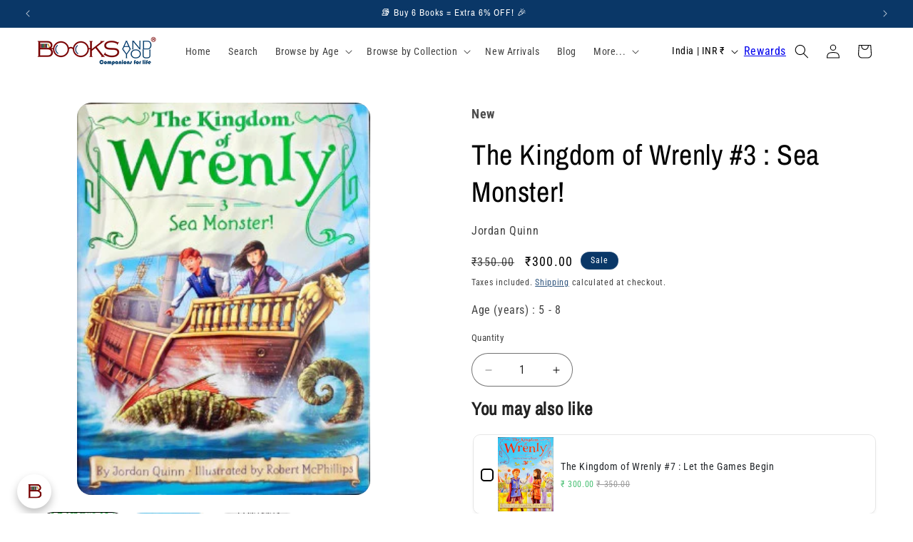

--- FILE ---
content_type: text/html; charset=utf-8
request_url: https://booksandyou.in/products/the-kingdom-of-wrenly-3-sea-monster
body_size: 90399
content:
<!doctype html>
<html class="js" lang="en">
  <head>
    <meta charset="utf-8">
    <meta http-equiv="X-UA-Compatible" content="IE=edge">
    <meta name="viewport" content="width=device-width,initial-scale=1">
    <meta name="theme-color" content="">
    <link rel="canonical" href="https://booksandyou.in/products/the-kingdom-of-wrenly-3-sea-monster"><link rel="icon" type="image/png" href="//booksandyou.in/cdn/shop/files/Favicon_Transparent_316px.png?crop=center&height=32&v=1693977949&width=32"><link rel="preconnect" href="https://fonts.shopifycdn.com" crossorigin><title>
      The Kingdom of Wrenly #3 : Sea Monster!
 &ndash; Books and You</title>

    
      <meta name="description" content="Troubled waters ahead! Lucas and Clara search for a scary sea monster in this third chapter book in the fantastical Kingdom of Wrenly series. Something has been making waves around Wrenly, and it’s not the tides. Prince Lucas is sure that it’s the mysterious sea monster that has only been heard of in tall tales. Now th">
    

    

<meta property="og:site_name" content="Books and You">
<meta property="og:url" content="https://booksandyou.in/products/the-kingdom-of-wrenly-3-sea-monster">
<meta property="og:title" content="The Kingdom of Wrenly #3 : Sea Monster!">
<meta property="og:type" content="product">
<meta property="og:description" content="Troubled waters ahead! Lucas and Clara search for a scary sea monster in this third chapter book in the fantastical Kingdom of Wrenly series. Something has been making waves around Wrenly, and it’s not the tides. Prince Lucas is sure that it’s the mysterious sea monster that has only been heard of in tall tales. Now th"><meta property="og:image" content="http://booksandyou.in/cdn/shop/files/KingdomofWrenly3SeaofMonsters_1.jpg?v=1699429335">
  <meta property="og:image:secure_url" content="https://booksandyou.in/cdn/shop/files/KingdomofWrenly3SeaofMonsters_1.jpg?v=1699429335">
  <meta property="og:image:width" content="288">
  <meta property="og:image:height" content="385"><meta property="og:price:amount" content="300.00">
  <meta property="og:price:currency" content="INR"><meta name="twitter:site" content="@BooksandYou_ind"><meta name="twitter:card" content="summary_large_image">
<meta name="twitter:title" content="The Kingdom of Wrenly #3 : Sea Monster!">
<meta name="twitter:description" content="Troubled waters ahead! Lucas and Clara search for a scary sea monster in this third chapter book in the fantastical Kingdom of Wrenly series. Something has been making waves around Wrenly, and it’s not the tides. Prince Lucas is sure that it’s the mysterious sea monster that has only been heard of in tall tales. Now th">


    <script src="//booksandyou.in/cdn/shop/t/116/assets/constants.js?v=132983761750457495441758784156" defer="defer"></script>
    <script src="//booksandyou.in/cdn/shop/t/116/assets/pubsub.js?v=25310214064522200911758784210" defer="defer"></script>
    <script src="//booksandyou.in/cdn/shop/t/116/assets/global.js?v=7301445359237545521758784160" defer="defer"></script>
    <script src="//booksandyou.in/cdn/shop/t/116/assets/details-disclosure.js?v=13653116266235556501758784158" defer="defer"></script>
    <script src="//booksandyou.in/cdn/shop/t/116/assets/details-modal.js?v=25581673532751508451758784158" defer="defer"></script>
    <script src="//booksandyou.in/cdn/shop/t/116/assets/search-form.js?v=133129549252120666541758784215" defer="defer"></script><script src="//booksandyou.in/cdn/shop/t/116/assets/animations.js?v=88693664871331136111758784133" defer="defer"></script><script>window.performance && window.performance.mark && window.performance.mark('shopify.content_for_header.start');</script><meta name="google-site-verification" content="Dc8daXtdOMxsFJKbshIB6Yef5utLCwjpqKgP18dxUbU">
<meta id="shopify-digital-wallet" name="shopify-digital-wallet" content="/81244946707/digital_wallets/dialog">
<link rel="alternate" type="application/json+oembed" href="https://booksandyou.in/products/the-kingdom-of-wrenly-3-sea-monster.oembed">
<script async="async" src="/checkouts/internal/preloads.js?locale=en-IN"></script>
<script id="shopify-features" type="application/json">{"accessToken":"a49349a70fab715b8e66186205fec108","betas":["rich-media-storefront-analytics"],"domain":"booksandyou.in","predictiveSearch":true,"shopId":81244946707,"locale":"en"}</script>
<script>var Shopify = Shopify || {};
Shopify.shop = "f220aa-3.myshopify.com";
Shopify.locale = "en";
Shopify.currency = {"active":"INR","rate":"1.0"};
Shopify.country = "IN";
Shopify.theme = {"name":"new Rebuy testing  v15.4.0 17 Sep 2025","id":181024456979,"schema_name":"Refresh","schema_version":"15.4.0","theme_store_id":1567,"role":"main"};
Shopify.theme.handle = "null";
Shopify.theme.style = {"id":null,"handle":null};
Shopify.cdnHost = "booksandyou.in/cdn";
Shopify.routes = Shopify.routes || {};
Shopify.routes.root = "/";</script>
<script type="module">!function(o){(o.Shopify=o.Shopify||{}).modules=!0}(window);</script>
<script>!function(o){function n(){var o=[];function n(){o.push(Array.prototype.slice.apply(arguments))}return n.q=o,n}var t=o.Shopify=o.Shopify||{};t.loadFeatures=n(),t.autoloadFeatures=n()}(window);</script>
<script id="shop-js-analytics" type="application/json">{"pageType":"product"}</script>
<script defer="defer" async type="module" src="//booksandyou.in/cdn/shopifycloud/shop-js/modules/v2/client.init-shop-cart-sync_BT-GjEfc.en.esm.js"></script>
<script defer="defer" async type="module" src="//booksandyou.in/cdn/shopifycloud/shop-js/modules/v2/chunk.common_D58fp_Oc.esm.js"></script>
<script defer="defer" async type="module" src="//booksandyou.in/cdn/shopifycloud/shop-js/modules/v2/chunk.modal_xMitdFEc.esm.js"></script>
<script type="module">
  await import("//booksandyou.in/cdn/shopifycloud/shop-js/modules/v2/client.init-shop-cart-sync_BT-GjEfc.en.esm.js");
await import("//booksandyou.in/cdn/shopifycloud/shop-js/modules/v2/chunk.common_D58fp_Oc.esm.js");
await import("//booksandyou.in/cdn/shopifycloud/shop-js/modules/v2/chunk.modal_xMitdFEc.esm.js");

  window.Shopify.SignInWithShop?.initShopCartSync?.({"fedCMEnabled":true,"windoidEnabled":true});

</script>
<script>(function() {
  var isLoaded = false;
  function asyncLoad() {
    if (isLoaded) return;
    isLoaded = true;
    var urls = ["https:\/\/cdn.rebuyengine.com\/onsite\/js\/rebuy.js?shop=f220aa-3.myshopify.com"];
    for (var i = 0; i < urls.length; i++) {
      var s = document.createElement('script');
      s.type = 'text/javascript';
      s.async = true;
      s.src = urls[i];
      var x = document.getElementsByTagName('script')[0];
      x.parentNode.insertBefore(s, x);
    }
  };
  if(window.attachEvent) {
    window.attachEvent('onload', asyncLoad);
  } else {
    window.addEventListener('load', asyncLoad, false);
  }
})();</script>
<script id="__st">var __st={"a":81244946707,"offset":19800,"reqid":"1abacc76-ad05-4aa0-8cd2-aac2bc837833-1769433374","pageurl":"booksandyou.in\/products\/the-kingdom-of-wrenly-3-sea-monster","u":"452ee1725eb5","p":"product","rtyp":"product","rid":8670862344467};</script>
<script>window.ShopifyPaypalV4VisibilityTracking = true;</script>
<script id="captcha-bootstrap">!function(){'use strict';const t='contact',e='account',n='new_comment',o=[[t,t],['blogs',n],['comments',n],[t,'customer']],c=[[e,'customer_login'],[e,'guest_login'],[e,'recover_customer_password'],[e,'create_customer']],r=t=>t.map((([t,e])=>`form[action*='/${t}']:not([data-nocaptcha='true']) input[name='form_type'][value='${e}']`)).join(','),a=t=>()=>t?[...document.querySelectorAll(t)].map((t=>t.form)):[];function s(){const t=[...o],e=r(t);return a(e)}const i='password',u='form_key',d=['recaptcha-v3-token','g-recaptcha-response','h-captcha-response',i],f=()=>{try{return window.sessionStorage}catch{return}},m='__shopify_v',_=t=>t.elements[u];function p(t,e,n=!1){try{const o=window.sessionStorage,c=JSON.parse(o.getItem(e)),{data:r}=function(t){const{data:e,action:n}=t;return t[m]||n?{data:e,action:n}:{data:t,action:n}}(c);for(const[e,n]of Object.entries(r))t.elements[e]&&(t.elements[e].value=n);n&&o.removeItem(e)}catch(o){console.error('form repopulation failed',{error:o})}}const l='form_type',E='cptcha';function T(t){t.dataset[E]=!0}const w=window,h=w.document,L='Shopify',v='ce_forms',y='captcha';let A=!1;((t,e)=>{const n=(g='f06e6c50-85a8-45c8-87d0-21a2b65856fe',I='https://cdn.shopify.com/shopifycloud/storefront-forms-hcaptcha/ce_storefront_forms_captcha_hcaptcha.v1.5.2.iife.js',D={infoText:'Protected by hCaptcha',privacyText:'Privacy',termsText:'Terms'},(t,e,n)=>{const o=w[L][v],c=o.bindForm;if(c)return c(t,g,e,D).then(n);var r;o.q.push([[t,g,e,D],n]),r=I,A||(h.body.append(Object.assign(h.createElement('script'),{id:'captcha-provider',async:!0,src:r})),A=!0)});var g,I,D;w[L]=w[L]||{},w[L][v]=w[L][v]||{},w[L][v].q=[],w[L][y]=w[L][y]||{},w[L][y].protect=function(t,e){n(t,void 0,e),T(t)},Object.freeze(w[L][y]),function(t,e,n,w,h,L){const[v,y,A,g]=function(t,e,n){const i=e?o:[],u=t?c:[],d=[...i,...u],f=r(d),m=r(i),_=r(d.filter((([t,e])=>n.includes(e))));return[a(f),a(m),a(_),s()]}(w,h,L),I=t=>{const e=t.target;return e instanceof HTMLFormElement?e:e&&e.form},D=t=>v().includes(t);t.addEventListener('submit',(t=>{const e=I(t);if(!e)return;const n=D(e)&&!e.dataset.hcaptchaBound&&!e.dataset.recaptchaBound,o=_(e),c=g().includes(e)&&(!o||!o.value);(n||c)&&t.preventDefault(),c&&!n&&(function(t){try{if(!f())return;!function(t){const e=f();if(!e)return;const n=_(t);if(!n)return;const o=n.value;o&&e.removeItem(o)}(t);const e=Array.from(Array(32),(()=>Math.random().toString(36)[2])).join('');!function(t,e){_(t)||t.append(Object.assign(document.createElement('input'),{type:'hidden',name:u})),t.elements[u].value=e}(t,e),function(t,e){const n=f();if(!n)return;const o=[...t.querySelectorAll(`input[type='${i}']`)].map((({name:t})=>t)),c=[...d,...o],r={};for(const[a,s]of new FormData(t).entries())c.includes(a)||(r[a]=s);n.setItem(e,JSON.stringify({[m]:1,action:t.action,data:r}))}(t,e)}catch(e){console.error('failed to persist form',e)}}(e),e.submit())}));const S=(t,e)=>{t&&!t.dataset[E]&&(n(t,e.some((e=>e===t))),T(t))};for(const o of['focusin','change'])t.addEventListener(o,(t=>{const e=I(t);D(e)&&S(e,y())}));const B=e.get('form_key'),M=e.get(l),P=B&&M;t.addEventListener('DOMContentLoaded',(()=>{const t=y();if(P)for(const e of t)e.elements[l].value===M&&p(e,B);[...new Set([...A(),...v().filter((t=>'true'===t.dataset.shopifyCaptcha))])].forEach((e=>S(e,t)))}))}(h,new URLSearchParams(w.location.search),n,t,e,['guest_login'])})(!1,!0)}();</script>
<script integrity="sha256-4kQ18oKyAcykRKYeNunJcIwy7WH5gtpwJnB7kiuLZ1E=" data-source-attribution="shopify.loadfeatures" defer="defer" src="//booksandyou.in/cdn/shopifycloud/storefront/assets/storefront/load_feature-a0a9edcb.js" crossorigin="anonymous"></script>
<script data-source-attribution="shopify.dynamic_checkout.dynamic.init">var Shopify=Shopify||{};Shopify.PaymentButton=Shopify.PaymentButton||{isStorefrontPortableWallets:!0,init:function(){window.Shopify.PaymentButton.init=function(){};var t=document.createElement("script");t.src="https://booksandyou.in/cdn/shopifycloud/portable-wallets/latest/portable-wallets.en.js",t.type="module",document.head.appendChild(t)}};
</script>
<script data-source-attribution="shopify.dynamic_checkout.buyer_consent">
  function portableWalletsHideBuyerConsent(e){var t=document.getElementById("shopify-buyer-consent"),n=document.getElementById("shopify-subscription-policy-button");t&&n&&(t.classList.add("hidden"),t.setAttribute("aria-hidden","true"),n.removeEventListener("click",e))}function portableWalletsShowBuyerConsent(e){var t=document.getElementById("shopify-buyer-consent"),n=document.getElementById("shopify-subscription-policy-button");t&&n&&(t.classList.remove("hidden"),t.removeAttribute("aria-hidden"),n.addEventListener("click",e))}window.Shopify?.PaymentButton&&(window.Shopify.PaymentButton.hideBuyerConsent=portableWalletsHideBuyerConsent,window.Shopify.PaymentButton.showBuyerConsent=portableWalletsShowBuyerConsent);
</script>
<script>
  function portableWalletsCleanup(e){e&&e.src&&console.error("Failed to load portable wallets script "+e.src);var t=document.querySelectorAll("shopify-accelerated-checkout .shopify-payment-button__skeleton, shopify-accelerated-checkout-cart .wallet-cart-button__skeleton"),e=document.getElementById("shopify-buyer-consent");for(let e=0;e<t.length;e++)t[e].remove();e&&e.remove()}function portableWalletsNotLoadedAsModule(e){e instanceof ErrorEvent&&"string"==typeof e.message&&e.message.includes("import.meta")&&"string"==typeof e.filename&&e.filename.includes("portable-wallets")&&(window.removeEventListener("error",portableWalletsNotLoadedAsModule),window.Shopify.PaymentButton.failedToLoad=e,"loading"===document.readyState?document.addEventListener("DOMContentLoaded",window.Shopify.PaymentButton.init):window.Shopify.PaymentButton.init())}window.addEventListener("error",portableWalletsNotLoadedAsModule);
</script>

<script type="module" src="https://booksandyou.in/cdn/shopifycloud/portable-wallets/latest/portable-wallets.en.js" onError="portableWalletsCleanup(this)" crossorigin="anonymous"></script>
<script nomodule>
  document.addEventListener("DOMContentLoaded", portableWalletsCleanup);
</script>

<script id='scb4127' type='text/javascript' async='' src='https://booksandyou.in/cdn/shopifycloud/privacy-banner/storefront-banner.js'></script><link id="shopify-accelerated-checkout-styles" rel="stylesheet" media="screen" href="https://booksandyou.in/cdn/shopifycloud/portable-wallets/latest/accelerated-checkout-backwards-compat.css" crossorigin="anonymous">
<style id="shopify-accelerated-checkout-cart">
        #shopify-buyer-consent {
  margin-top: 1em;
  display: inline-block;
  width: 100%;
}

#shopify-buyer-consent.hidden {
  display: none;
}

#shopify-subscription-policy-button {
  background: none;
  border: none;
  padding: 0;
  text-decoration: underline;
  font-size: inherit;
  cursor: pointer;
}

#shopify-subscription-policy-button::before {
  box-shadow: none;
}

      </style>
<script id="sections-script" data-sections="header" defer="defer" src="//booksandyou.in/cdn/shop/t/116/compiled_assets/scripts.js?v=6326"></script>
<script>window.performance && window.performance.mark && window.performance.mark('shopify.content_for_header.end');</script>


    <style data-shopify>
      @font-face {
  font-family: "Roboto Condensed";
  font-weight: 400;
  font-style: normal;
  font-display: swap;
  src: url("//booksandyou.in/cdn/fonts/roboto_condensed/robotocondensed_n4.01812de96ca5a5e9d19bef3ca9cc80dd1bf6c8b8.woff2") format("woff2"),
       url("//booksandyou.in/cdn/fonts/roboto_condensed/robotocondensed_n4.3930e6ddba458dc3cb725a82a2668eac3c63c104.woff") format("woff");
}

      @font-face {
  font-family: "Roboto Condensed";
  font-weight: 700;
  font-style: normal;
  font-display: swap;
  src: url("//booksandyou.in/cdn/fonts/roboto_condensed/robotocondensed_n7.0c73a613503672be244d2f29ab6ddd3fc3cc69ae.woff2") format("woff2"),
       url("//booksandyou.in/cdn/fonts/roboto_condensed/robotocondensed_n7.ef6ece86ba55f49c27c4904a493c283a40f3a66e.woff") format("woff");
}

      @font-face {
  font-family: "Roboto Condensed";
  font-weight: 400;
  font-style: italic;
  font-display: swap;
  src: url("//booksandyou.in/cdn/fonts/roboto_condensed/robotocondensed_i4.05c7f163ad2c00a3c4257606d1227691aff9070b.woff2") format("woff2"),
       url("//booksandyou.in/cdn/fonts/roboto_condensed/robotocondensed_i4.04d9d87e0a45b49fc67a5b9eb5059e1540f5cda3.woff") format("woff");
}

      @font-face {
  font-family: "Roboto Condensed";
  font-weight: 700;
  font-style: italic;
  font-display: swap;
  src: url("//booksandyou.in/cdn/fonts/roboto_condensed/robotocondensed_i7.bed9f3a01efda68cdff8b63e6195c957a0da68cb.woff2") format("woff2"),
       url("//booksandyou.in/cdn/fonts/roboto_condensed/robotocondensed_i7.9ca5759a0bcf75a82b270218eab4c83ec254abf8.woff") format("woff");
}

      @font-face {
  font-family: "Archivo Narrow";
  font-weight: 400;
  font-style: normal;
  font-display: swap;
  src: url("//booksandyou.in/cdn/fonts/archivo_narrow/archivonarrow_n4.5c3bab850a22055c235cf940f895d873a8689d70.woff2") format("woff2"),
       url("//booksandyou.in/cdn/fonts/archivo_narrow/archivonarrow_n4.ea12dd22d3319d164475c1d047ae8f973041a9ff.woff") format("woff");
}


      
        :root,
        .color-background-1 {
          --color-background: 255,255,255;
        
          --gradient-background: #ffffff;
        

        

        --color-foreground: 0,0,0;
        --color-background-contrast: 191,191,191;
        --color-shadow: 0,0,0;
        --color-button: 10,55,103;
        --color-button-text: 255,255,255;
        --color-secondary-button: 255,255,255;
        --color-secondary-button-text: 10,55,103;
        --color-link: 10,55,103;
        --color-badge-foreground: 0,0,0;
        --color-badge-background: 255,255,255;
        --color-badge-border: 0,0,0;
        --payment-terms-background-color: rgb(255 255 255);
      }
      
        
        .color-background-2 {
          --color-background: 255,255,255;
        
          --gradient-background: #ffffff;
        

        

        --color-foreground: 14,27,77;
        --color-background-contrast: 191,191,191;
        --color-shadow: 14,27,77;
        --color-button: 14,27,77;
        --color-button-text: 255,255,255;
        --color-secondary-button: 255,255,255;
        --color-secondary-button-text: 14,27,77;
        --color-link: 14,27,77;
        --color-badge-foreground: 14,27,77;
        --color-badge-background: 255,255,255;
        --color-badge-border: 14,27,77;
        --payment-terms-background-color: rgb(255 255 255);
      }
      
        
        .color-inverse {
          --color-background: 10,55,103;
        
          --gradient-background: #0a3767;
        

        

        --color-foreground: 255,255,255;
        --color-background-contrast: 12,67,126;
        --color-shadow: 10,55,103;
        --color-button: 255,255,255;
        --color-button-text: 10,55,103;
        --color-secondary-button: 10,55,103;
        --color-secondary-button-text: 255,255,255;
        --color-link: 255,255,255;
        --color-badge-foreground: 255,255,255;
        --color-badge-background: 10,55,103;
        --color-badge-border: 255,255,255;
        --payment-terms-background-color: rgb(10 55 103);
      }
      
        
        .color-accent-1 {
          --color-background: 255,255,255;
        
          --gradient-background: #ffffff;
        

        

        --color-foreground: 0,0,0;
        --color-background-contrast: 191,191,191;
        --color-shadow: 118,0,0;
        --color-button: 10,55,103;
        --color-button-text: 255,255,255;
        --color-secondary-button: 255,255,255;
        --color-secondary-button-text: 10,55,103;
        --color-link: 10,55,103;
        --color-badge-foreground: 0,0,0;
        --color-badge-background: 255,255,255;
        --color-badge-border: 0,0,0;
        --payment-terms-background-color: rgb(255 255 255);
      }
      
        
        .color-accent-2 {
          --color-background: 118,0,0;
        
          --gradient-background: #760000;
        

        

        --color-foreground: 255,255,255;
        --color-background-contrast: 144,0,0;
        --color-shadow: 118,0,0;
        --color-button: 10,55,103;
        --color-button-text: 255,255,255;
        --color-secondary-button: 118,0,0;
        --color-secondary-button-text: 255,255,255;
        --color-link: 255,255,255;
        --color-badge-foreground: 255,255,255;
        --color-badge-background: 118,0,0;
        --color-badge-border: 255,255,255;
        --payment-terms-background-color: rgb(118 0 0);
      }
      
        
        .color-scheme-da281c46-5e39-482b-b326-46cbe1788ac7 {
          --color-background: 255,255,255;
        
          --gradient-background: #ffffff;
        

        

        --color-foreground: 10,55,103;
        --color-background-contrast: 191,191,191;
        --color-shadow: 10,55,103;
        --color-button: 118,0,0;
        --color-button-text: 255,255,255;
        --color-secondary-button: 255,255,255;
        --color-secondary-button-text: 10,55,103;
        --color-link: 10,55,103;
        --color-badge-foreground: 10,55,103;
        --color-badge-background: 255,255,255;
        --color-badge-border: 10,55,103;
        --payment-terms-background-color: rgb(255 255 255);
      }
      
        
        .color-scheme-853f1777-4dfc-4c99-b418-31ef89a7a1aa {
          --color-background: 255,255,255;
        
          --gradient-background: #ffffff;
        

        

        --color-foreground: 0,0,0;
        --color-background-contrast: 191,191,191;
        --color-shadow: 255,255,255;
        --color-button: 255,255,255;
        --color-button-text: 255,255,255;
        --color-secondary-button: 255,255,255;
        --color-secondary-button-text: 255,255,255;
        --color-link: 255,255,255;
        --color-badge-foreground: 0,0,0;
        --color-badge-background: 255,255,255;
        --color-badge-border: 0,0,0;
        --payment-terms-background-color: rgb(255 255 255);
      }
      
        
        .color-scheme-4c984a7f-5da2-4bde-bb17-8e6de7bd31a0 {
          --color-background: 255,255,255;
        
          --gradient-background: #ffffff;
        

        

        --color-foreground: 118,0,0;
        --color-background-contrast: 191,191,191;
        --color-shadow: 0,0,0;
        --color-button: 118,0,0;
        --color-button-text: 255,255,255;
        --color-secondary-button: 255,255,255;
        --color-secondary-button-text: 10,55,103;
        --color-link: 10,55,103;
        --color-badge-foreground: 118,0,0;
        --color-badge-background: 255,255,255;
        --color-badge-border: 118,0,0;
        --payment-terms-background-color: rgb(255 255 255);
      }
      
        
        .color-scheme-32680969-661f-4b9d-bb08-d5b73d17d6b3 {
          --color-background: 255,255,255;
        
          --gradient-background: #ffffff;
        

        

        --color-foreground: 118,0,0;
        --color-background-contrast: 191,191,191;
        --color-shadow: 0,0,0;
        --color-button: 118,0,0;
        --color-button-text: 255,255,255;
        --color-secondary-button: 255,255,255;
        --color-secondary-button-text: 10,55,103;
        --color-link: 10,55,103;
        --color-badge-foreground: 118,0,0;
        --color-badge-background: 255,255,255;
        --color-badge-border: 118,0,0;
        --payment-terms-background-color: rgb(255 255 255);
      }
      

      body, .color-background-1, .color-background-2, .color-inverse, .color-accent-1, .color-accent-2, .color-scheme-da281c46-5e39-482b-b326-46cbe1788ac7, .color-scheme-853f1777-4dfc-4c99-b418-31ef89a7a1aa, .color-scheme-4c984a7f-5da2-4bde-bb17-8e6de7bd31a0, .color-scheme-32680969-661f-4b9d-bb08-d5b73d17d6b3 {
        color: rgba(var(--color-foreground), 0.75);
        background-color: rgb(var(--color-background));
      }

      :root {
        --font-body-family: "Roboto Condensed", sans-serif;
        --font-body-style: normal;
        --font-body-weight: 400;
        --font-body-weight-bold: 700;

        --font-heading-family: "Archivo Narrow", sans-serif;
        --font-heading-style: normal;
        --font-heading-weight: 400;

        --font-body-scale: 1.0;
        --font-heading-scale: 1.05;

        --media-padding: px;
        --media-border-opacity: 0.1;
        --media-border-width: 0px;
        --media-radius: 20px;
        --media-shadow-opacity: 0.0;
        --media-shadow-horizontal-offset: 0px;
        --media-shadow-vertical-offset: 0px;
        --media-shadow-blur-radius: 5px;
        --media-shadow-visible: 0;

        --page-width: 160rem;
        --page-width-margin: 0rem;

        --product-card-image-padding: 0.8rem;
        --product-card-corner-radius: 1.8rem;
        --product-card-text-alignment: center;
        --product-card-border-width: 0.1rem;
        --product-card-border-opacity: 1.0;
        --product-card-shadow-opacity: 0.35;
        --product-card-shadow-visible: 1;
        --product-card-shadow-horizontal-offset: 0.4rem;
        --product-card-shadow-vertical-offset: 0.4rem;
        --product-card-shadow-blur-radius: 0.5rem;

        --collection-card-image-padding: 0.0rem;
        --collection-card-corner-radius: 1.8rem;
        --collection-card-text-alignment: center;
        --collection-card-border-width: 0.1rem;
        --collection-card-border-opacity: 1.0;
        --collection-card-shadow-opacity: 0.35;
        --collection-card-shadow-visible: 1;
        --collection-card-shadow-horizontal-offset: 0.2rem;
        --collection-card-shadow-vertical-offset: 0.2rem;
        --collection-card-shadow-blur-radius: 0.5rem;

        --blog-card-image-padding: 0.2rem;
        --blog-card-corner-radius: 1.8rem;
        --blog-card-text-alignment: left;
        --blog-card-border-width: 0.1rem;
        --blog-card-border-opacity: 1.0;
        --blog-card-shadow-opacity: 0.25;
        --blog-card-shadow-visible: 1;
        --blog-card-shadow-horizontal-offset: 0.2rem;
        --blog-card-shadow-vertical-offset: 0.2rem;
        --blog-card-shadow-blur-radius: 0.5rem;

        --badge-corner-radius: 1.2rem;

        --popup-border-width: 1px;
        --popup-border-opacity: 0.1;
        --popup-corner-radius: 18px;
        --popup-shadow-opacity: 0.0;
        --popup-shadow-horizontal-offset: 0px;
        --popup-shadow-vertical-offset: 4px;
        --popup-shadow-blur-radius: 0px;

        --drawer-border-width: 1px;
        --drawer-border-opacity: 0.1;
        --drawer-shadow-opacity: 0.0;
        --drawer-shadow-horizontal-offset: 0px;
        --drawer-shadow-vertical-offset: 4px;
        --drawer-shadow-blur-radius: 5px;

        --spacing-sections-desktop: 4px;
        --spacing-sections-mobile: 4px;

        --grid-desktop-vertical-spacing: 8px;
        --grid-desktop-horizontal-spacing: 8px;
        --grid-mobile-vertical-spacing: 4px;
        --grid-mobile-horizontal-spacing: 4px;

        --text-boxes-border-opacity: 0.1;
        --text-boxes-border-width: 3px;
        --text-boxes-radius: 20px;
        --text-boxes-shadow-opacity: 0.1;
        --text-boxes-shadow-visible: 1;
        --text-boxes-shadow-horizontal-offset: 0px;
        --text-boxes-shadow-vertical-offset: 4px;
        --text-boxes-shadow-blur-radius: 5px;

        --buttons-radius: 40px;
        --buttons-radius-outset: 41px;
        --buttons-border-width: 1px;
        --buttons-border-opacity: 1.0;
        --buttons-shadow-opacity: 0.0;
        --buttons-shadow-visible: 0;
        --buttons-shadow-horizontal-offset: 0px;
        --buttons-shadow-vertical-offset: 4px;
        --buttons-shadow-blur-radius: 5px;
        --buttons-border-offset: 0.3px;

        --inputs-radius: 26px;
        --inputs-border-width: 1px;
        --inputs-border-opacity: 0.55;
        --inputs-shadow-opacity: 0.0;
        --inputs-shadow-horizontal-offset: 0px;
        --inputs-margin-offset: 0px;
        --inputs-shadow-vertical-offset: -2px;
        --inputs-shadow-blur-radius: 5px;
        --inputs-radius-outset: 27px;

        --variant-pills-radius: 40px;
        --variant-pills-border-width: 1px;
        --variant-pills-border-opacity: 0.55;
        --variant-pills-shadow-opacity: 0.0;
        --variant-pills-shadow-horizontal-offset: 0px;
        --variant-pills-shadow-vertical-offset: 4px;
        --variant-pills-shadow-blur-radius: 5px;
      }

      *,
      *::before,
      *::after {
        box-sizing: inherit;
      }

      html {
        box-sizing: border-box;
        font-size: calc(var(--font-body-scale) * 62.5%);
        height: 100%;
      }

      body {
        display: grid;
        grid-template-rows: auto auto 1fr auto;
        grid-template-columns: 100%;
        min-height: 100%;
        margin: 0;
        font-size: 1.5rem;
        letter-spacing: 0.06rem;
        line-height: calc(1 + 0.8 / var(--font-body-scale));
        font-family: var(--font-body-family);
        font-style: var(--font-body-style);
        font-weight: var(--font-body-weight);
      }

      @media screen and (min-width: 750px) {
        body {
          font-size: 1.6rem;
        }
      }
    </style>

    <link href="//booksandyou.in/cdn/shop/t/116/assets/base.css?v=159841507637079171801758784134" rel="stylesheet" type="text/css" media="all" />
    <link rel="stylesheet" href="//booksandyou.in/cdn/shop/t/116/assets/component-cart-items.css?v=13033300910818915211758784139" media="print" onload="this.media='all'"><link href="//booksandyou.in/cdn/shop/t/116/assets/component-cart-drawer.css?v=39223250576183958541758784138" rel="stylesheet" type="text/css" media="all" />
      <link href="//booksandyou.in/cdn/shop/t/116/assets/component-cart.css?v=164708765130180853531758784140" rel="stylesheet" type="text/css" media="all" />
      <link href="//booksandyou.in/cdn/shop/t/116/assets/component-totals.css?v=15906652033866631521758784155" rel="stylesheet" type="text/css" media="all" />
      <link href="//booksandyou.in/cdn/shop/t/116/assets/component-price.css?v=47596247576480123001758784150" rel="stylesheet" type="text/css" media="all" />
      <link href="//booksandyou.in/cdn/shop/t/116/assets/component-discounts.css?v=152760482443307489271758784142" rel="stylesheet" type="text/css" media="all" />

      <link rel="preload" as="font" href="//booksandyou.in/cdn/fonts/roboto_condensed/robotocondensed_n4.01812de96ca5a5e9d19bef3ca9cc80dd1bf6c8b8.woff2" type="font/woff2" crossorigin>
      

      <link rel="preload" as="font" href="//booksandyou.in/cdn/fonts/archivo_narrow/archivonarrow_n4.5c3bab850a22055c235cf940f895d873a8689d70.woff2" type="font/woff2" crossorigin>
      
<link href="//booksandyou.in/cdn/shop/t/116/assets/component-localization-form.css?v=170315343355214948141758784145" rel="stylesheet" type="text/css" media="all" />
      <script src="//booksandyou.in/cdn/shop/t/116/assets/localization-form.js?v=144176611646395275351758784202" defer="defer"></script><link
        rel="stylesheet"
        href="//booksandyou.in/cdn/shop/t/116/assets/component-predictive-search.css?v=118923337488134913561758784149"
        media="print"
        onload="this.media='all'"
      ><script>
      if (Shopify.designMode) {
        document.documentElement.classList.add('shopify-design-mode');
      }
    </script>
    <script defer src="https://shown.io/metrics/k504Ye2P3q" type="text/javascript"></script>
  <!-- BEGIN app block: shopify://apps/deluxe-accounts/blocks/cad/b059626d-05f0-44bc-b55f-d2fc6d268902 -->
<style>
        :root {
            --cadPrimaryColor: #0a3767;
            --cadPrimaryColorRGB: 10, 55,103;
            --cadPrimaryColorLighter: color-mix(in srgb, var(--cadPrimaryColor) 70%, white 30%);
            --cadPrimaryColorDarker: color-mix(in srgb, var(--cadPrimaryColor) 85%, black 15%);
            --cadWishlistColor: #0a3767;
            --color-bg: white; /*this variable is unused*/
            --font-heading-scale: 1;
            --cadBorderRadius: 12px;
            --cadLowBorderRadius: calc(var(--cadBorderRadius) * 0.2667);
            --cadLowerBorderRadius: calc(var(--cadBorderRadius) * 0.5333);
            --cadMidHighBorderRadius: calc(var(--cadBorderRadius) * 1.3333);
            --cadHighBorderRadius: calc(var(--cadBorderRadius) * 1.6667);
            --cadFullCircleBorderRadius: 50%;
            --cadPillBorderRadius: min(calc(var(--cadBorderRadius) * (50 / 15)), 50px);

            /* Elevation scaling factor */
            --cadElevationIntensity: 1; /* soft = .5, medium = 1, strong = 1.7 */
            /* Opacity increases with elevation */
            --cadShadowOpacityLow: calc(0.12 * var(--cadElevationIntensity));
            --cadShadowOpacityMid: calc(0.2 * var(--cadElevationIntensity));
            --cadShadowOpacityHigh: calc(0.3 * var(--cadElevationIntensity));
            /* Blur decreases with elevation */
            --cadShadowBlurLow: calc(27px / var(--cadElevationIntensity));
            --cadShadowBlurMid: calc(20px / var(--cadElevationIntensity));
            --cadShadowBlurMidHigh: calc(15px / var(--cadElevationIntensity));
            --cadShadowBlurHigh: calc(10px / var(--cadElevationIntensity));

            --cadShadowLow: 0 0 var(--cadShadowBlurMidHigh) 0 rgb(0 0 0 / var(--cadShadowOpacityLow));
            --cadShadowMid: 0 0 var(--cadShadowBlurMidHigh) -1px rgb(0 0 0 / var(--cadShadowOpacityMid));
            --cadShadowHigh: 0 4px var(--cadShadowBlurHigh) 1px rgba(0, 0, 0, var(--cadShadowOpacityHigh));
            --cadShadowLowBlur: 0 0 var(--cadShadowBlurLow) -5px rgb(95 95 95 / var(--cadShadowOpacityMid));
            --cadShadowMidBlur: 0 0 var(--cadShadowBlurLow) 0px rgb(6 6 6 / var(--cadShadowOpacityLow));
            --cadShadowHighBlur: 0 0 var(--cadShadowBlurLow) -2px rgb(95 95 95 / var(--cadShadowOpacityHigh));

            --cadTitlesFontFamily: "";
            --cadBodyFontFamily: "";
            --cadMenuTextStyle: none;

            --cadButtonBackgroundColor: #0a3767;
            --cadButtonBackgroundColorRGB: 10, 55,103;
            --cadButtonTextColor: #ffffff;
            --cadButtonTextStyle: none;

            --cadSecondaryButtonBackgroundColor: #ffffff;
            --cadSecondaryButtonTextColor: #0a3767;

            --cadDestructiveColor: #b55f5f;
            --cadDestructiveColorRGB: 181, 95,95;
            --cadDestructiveButtonTextColor: #ffffff;

            --cadAccentsColor: #0a3767;
            --cadAccentsColorRGB: 10, 55,103;

            --cadSuccessColor: #5c955c;
            --cadFailureColor: var(--cadDestructiveColor);
            --cadAlertColor: #ff6f00;
        }</style>
    <link href="//cdn.shopify.com/extensions/019bebf4-1819-71c5-812e-1da11e706c5a/customer-account-deluxe-4.01.16/assets/cad_base.min.css" rel="stylesheet" type="text/css" media="all" /><link href="//cdn.shopify.com/extensions/019bebf4-1819-71c5-812e-1da11e706c5a/customer-account-deluxe-4.01.16/assets/cad_product.min.css" rel="stylesheet" type="text/css" media="all" />
<script id="cadSetUpScript">(function appendRedirectScript() {
            // Create a Promise to manage redirection
            const redirectPromise = new Promise((resolve) => {
                // Create the script element
                const scriptElement = document.createElement('script');
                scriptElement.type = 'text/javascript';

                scriptElement.text = `
                    var rootUrl = ''
                    var currentUrl = window.location.pathname;
                    var shouldRedirect =
                        (currentUrl.includes("/account/login") ||
                            currentUrl.includes("/account/register") ||
                            currentUrl === "/account/" ||
                            currentUrl.endsWith("/account") ||
                            currentUrl === "/account") &&
                        !currentUrl.includes("/apps/deluxe");
                    if (shouldRedirect) {
                        window.location.href = rootUrl + "/apps/deluxe/account?return_url=true";
                        window.postMessage({ redirected: true }, "*");
                    } else {
                        window.postMessage({ redirected: false }, "*");
                    }
                `;

                const head = document.head || document.getElementsByTagName('head')[0];
                head.insertBefore(scriptElement, head.firstChild);
                window.addEventListener('message', function handleMessage(event) {
                    if (event.data.redirected !== undefined) {
                        resolve(event.data.redirected);
                        window.removeEventListener('message', handleMessage); // Clean up listener
                    }
                });
            });

            redirectPromise
                .catch(error => console.error("Error during redirection:", error));
        })();///////////////// INIT FETCH ///////////////////

        window.CadApp = window.CadApp || {};

        CadApp.waitForCadData = function (prop, timeout = 10000) {
            return new Promise((resolve, reject) => {
                const interval = 100;
                const start = Date.now();

                const check = () => {
                    const val = window.CadApp && window.CadApp[prop];
                    if (val) {
                        resolve(val);               // <-- return the actual property (e.g., the function)
                        return;
                    }
                    if (Date.now() - start >= timeout) {
                        reject(new Error(`Timed out waiting for CadApp.${prop}`));
                        return;
                    }
                    setTimeout(check, interval);
                };

                check();
            });
        };

        //fetch restoration
        const nativeFetch = window.fetch.bind(window);
        window.CadApp = window.CadApp || {};
        Object.defineProperty(CadApp, 'fetch', {value: (...a) => nativeFetch(...a)});
        

        const cadCurrentUrl = new URL(window.location.href);const cadShare = cadCurrentUrl.searchParams.get('share');
        CadApp.fetch(`/apps/deluxe/endpoint?fetchInit=${Shopify.locale}&themeSchemaName=${Shopify.theme['schema_name']}&getTranslations${cadShare? `&cadShare=${cadShare}` : ''}`, {
            method: 'GET',
            headers: {'Content-Type': 'application/json'},
        }).then(async rawData => {
            const {translations, id, customer, customizations} = await rawData.json()
            CadApp.translations = translations
            CadApp.id = id
            CadApp.customer = customer
            CadApp.customizations = customizations
        }).then(() => {
            // Now load cad_customizations.js after cadBaseScript is loaded
            const cadCustomizationsScript = document.createElement('script');
            cadCustomizationsScript.src = "https://cdn.shopify.com/extensions/019bebf4-1819-71c5-812e-1da11e706c5a/customer-account-deluxe-4.01.16/assets/cad_customizations.min.js";
            cadCustomizationsScript.defer = true;
            cadCustomizationsScript.id = "cadCustomizations";
            // Append the new script to the document
            document.head.appendChild(cadCustomizationsScript);
        })
            .catch(error => {
                console.error('Error fetching the JSON:', error);
            });

        ///////////////// DATA ///////////////////
        Object.defineProperty(window, 'cadSetUp', {
            configurable: true, writable: true,
            value: async function (refresh = false) {CadApp.updateAllAccountLinks(null, true, '');CadApp.uiComponents = {
                    overlay: `
        <cad-overlay data-type="login" data-layout="lateral" data-elevation-style="1" data-theme="rounded" >
            <div class="cad-overlay__container cad-scrollable">
                <div class="cad-overlay__head">
                    <div class="cad-overlay__title">
                        \${this.translations.customer.login.title}
                    </div>
                    <div class="cad-overlay__close">
                        <button>
                            <!-- BEGIN app snippet: icon -->

    <div class="icon icon-element close" style="max-width: 24px; min-width: 24px; width: 24px; height: 24px; max-height: 24px; min-height: 24px;"></div>
<!-- END app snippet -->
                        </button>
                    </div>
                </div>
                <div class="form__message login-info">\${this.translations.customer.login.info}</div><!-- BEGIN app snippet: cad_login--fast -->



<cad-fast-login-snippet ><form method="post" action="/account/login" id="loginUI1" accept-charset="UTF-8" data-login-with-shop-sign-in="true" data-shopify-captcha="true" novalidate="novalidate" class="customer"><input type="hidden" name="form_type" value="customer_login" /><input type="hidden" name="utf8" value="✓" /><input type="hidden" name="return_to" value="/apps/deluxe/account?view=dashboard" /></form></cad-fast-login-snippet>

<!-- END app snippet --><!-- BEGIN app snippet: cad_social-login --><cad-social-login>
</cad-social-login>

<!-- END app snippet --></div>
        </cad-overlay>
        
            
                <cad-overlay data-type="favorites" data-layout="central"  data-elevation-style="1" data-theme="rounded" >
                    <div class="cad-overlay__container  cad-scrollable">
                        <div class="cad-overlay__head">
                            <div class="cad-overlay__title">
                                \${this.translations.customer.login_favorites}
                            </div>
                            <div class="cad-overlay__close">
                                <button>
                                    <!-- BEGIN app snippet: icon -->

    <div class="icon icon-element close" style="max-width: 24px; min-width: 24px; width: 24px; height: 24px; max-height: 24px; min-height: 24px;"></div>
<!-- END app snippet -->
                                </button>
                            </div>
                        </div>
                        <div class="form__message login-info">\${this.translations.customer.login.info}</div><!-- BEGIN app snippet: cad_login--fast -->



<cad-fast-login-snippet ><form method="post" action="/account/login" id="loginUI2" accept-charset="UTF-8" data-login-with-shop-sign-in="true" data-shopify-captcha="true" novalidate="novalidate" class="customer"><input type="hidden" name="form_type" value="customer_login" /><input type="hidden" name="utf8" value="✓" /><input type="hidden" name="return_to" value="/apps/deluxe/account?view=dashboard" /></form></cad-fast-login-snippet>

<!-- END app snippet --><!-- BEGIN app snippet: cad_social-login --><cad-social-login>
</cad-social-login>

<!-- END app snippet --></div>
                </cad-overlay>
            
        
    `,
                    cadComponent: ``,
                    loginSnippet: `<!-- BEGIN app snippet: cad_login--fast -->



<cad-fast-login-snippet auto-login style="display: none !important;" ><form method="post" action="/account/login" id="AutoLoginForm" accept-charset="UTF-8" data-login-with-shop-sign-in="true" data-shopify-captcha="true" novalidate="novalidate" class="customer"><input type="hidden" name="form_type" value="customer_login" /><input type="hidden" name="utf8" value="✓" /><input type="hidden" name="return_to" value="/apps/deluxe/account?view=dashboard" /></form></cad-fast-login-snippet>

<!-- END app snippet -->`
                }
                if (!refresh) {
                    CadApp.generateHeartIcon = function (tagName, isLarge, showFullHeart, sampleIcon, callback, showEmptyIcon = true) {
                        const heartIcon = document.createElement(tagName);
                        if (sampleIcon) {
                            heartIcon.className = sampleIcon.className;
                        }
                        if (callback) {
                            callback();
                        } else {
                            
                            heartIcon.href = `/apps/deluxe/account#favorites`;
                        }
                        const iconSize = isLarge ? 42 : '';
                        heartIcon.innerHTML = `
            ${showEmptyIcon ? `<div class="heart-empty"><!-- BEGIN app snippet: icon -->

    <svg height="24" width="24" fill="none" stroke="currentColor" stroke-width="1" stroke-linecap="round" stroke-linejoin="round" viewBox="0 0 24 24"><path d="M20.84 4.61a5.5 5.5 0 0 0-7.78 0L12 5.67l-1.06-1.06a5.5 5.5 0 0 0-7.78 7.78l1.06 1.06L12 21.23l7.78-7.78 1.06-1.06a5.5 5.5 0 0 0 0-7.78z"></path></svg>
<!-- END app snippet --></div>` : ''}
            ${showFullHeart ? `<div class="heart-full"><!-- BEGIN app snippet: icon -->

    <svg xmlns="http://www.w3.org/2000/svg" height="24" viewBox="0 -960 960 960" width="24" fill="currentColor"><path d="m480-120-58-52q-101-91-167-157T150-447.5Q111-500 95.5-544T80-634q0-94 63-157t157-63q52 0 99 22t81 62q34-40 81-62t99-22q94 0 157 63t63 157q0 46-15.5 90T810-447.5Q771-395 705-329T538-172l-58 52Z"/></svg>
<!-- END app snippet --></div>` : ''}
        `;
                        const overlay = document.querySelector('cad-overlay[data-type="favorites"]');
                        if (!CadApp.customer && overlay) {
                            heartIcon.addEventListener('click', (event) => {
                                event.preventDefault();
                                event.stopImmediatePropagation();
                                overlay.classList.toggle('open');
                            }, true);
                        }
                        return heartIcon;
                    };

                    CadApp.storeConfig = {onboarding: {
                            isComplete: true
                        },vouchers: [{"type":"fixed","value":1,"points":100,"id":1}],
                        points_allocation: [{"key":"signup","enabled":true,"points":20,"label":"points.signup"},{"key":"birthday","enabled":true,"points":20,"label":"points.birthday"},{"key":"purchase","enabled":true,"points":1,"label":"points.purchase"}],
                        social_login: [{"key":"google","enabled":true,"label":"Google","options":{"clientID":"GOOGLE_CLIENT_ID","clientSecret":"GOOGLE_CLIENT_SECRET"}},{"key":"facebook","enabled":true,"label":"Facebook","options":{"clientID":"FACEBOOK_CLIENT_ID","clientSecret":"FACEBOOK_CLIENT_SECRET"}},{"key":"apple","enabled":true,"label":"Apple","options":{"clientID":"APPLE_CLIENT_ID","teamID":"APPLE_TEAM_ID","keyID":"APPLE_KEY_ID"}},{"key":"twitter","enabled":true,"label":"Twitter \/ X","options":{"clientID":"TWITTER_CLIENT_ID","clientSecret":"TWITTER_CLIENT_SECRET"}}],
                        general_settings: {"plugins":[{"key":"loyalty","enabled":false,"label":"plugins.loyalty.label","link":"\/app\/loyalty","info":"plugins.loyalty.info"},{"key":"wishlist","enabled":true,"label":"plugins.wishlist.label","info":"plugins.wishlist.info"},{"key":"social_login","enabled":true,"label":"plugins.social_login.label","link":"\/app\/social-login","info":"plugins.social_login.info","options":{"auto_create_accounts":true}}],"customer_page_sections":[{"key":"custom","enabled":true,"label":"Continue Shopping","info":"","link":"booksandyou.in\/collections"},{"key":"custom","enabled":true,"label":"Search","info":"","link":"booksandyou.in\/search"},{"key":"orders","enabled":true,"label":"customer_page.orders.label","info":"customer_page.orders.info"},{"key":"viewed","enabled":true,"label":"customer_page.viewed.label","info":"customer_page.viewed.info"},{"key":"favorites","enabled":true,"label":"customer_page.favorites.label","info":"customer_page.favorites.info","plugin":"wishlist"},{"key":"loyalty","enabled":false,"label":"customer_page.loyalty.label","info":"customer_page.loyalty.info","plugin":"loyalty"},{"key":"account","enabled":true,"label":"customer_page.account.label","info":"customer_page.account.info"},{"key":"addresses","enabled":true,"label":"customer_page.addresses.label","info":"customer_page.addresses.info"},{"key":"password","enabled":true,"label":"customer_page.password.label","info":"customer_page.password.info","hidden":true,"blocked":true},{"key":"contact","enabled":true,"label":"customer_page.contact.label","info":"customer_page.contact.info"}],"customer_fields":[{"groupKey":"info","label":"fields.info","enabled":true,"translations":[],"type":"default","fields":[{"field":"first_name","type":"default","enabled":true,"label":"First Name","info":"","on_signup":true,"mandatory":false},{"field":"last_name","type":"default","enabled":true,"label":"Last Name","info":"","on_signup":true,"mandatory":false},{"field":"birth","type":"metafield","metafield_namespace":"facts","metafield_key":"birth_date","metafield_type":"date","enabled":true,"label":"Birthday","info":"","on_signup":false,"mandatory":false},{"field":"gender","type":"metafield","metafield_namespace":"cad","metafield_key":"gender","metafield_type":"single_line_text_field","enabled":true,"label":"Gender","info":"","on_signup":false,"mandatory":false},{"field":"picture","type":"metafield","metafield_namespace":"cad","metafield_key":"avatar","metafield_type":"file_reference","enabled":true,"label":"Profile Picture","info":"","on_signup":false,"mandatory":false}]},{"groupKey":"contact_method","label":"fields.contact_method","enabled":true,"translations":[],"type":"default","fields":[{"field":"email","type":"default","enabled":true,"label":"Email","info":"","on_signup":true,"mandatory":true,"required":true},{"field":"phone","type":"default","enabled":true,"label":"Phone","info":"","on_signup":false,"mandatory":false}]},{"groupKey":"other","label":"fields.other","enabled":true,"translations":[],"type":"default","fields":[{"field":"accepts_marketing","type":"default","enabled":true,"label":"Marketing Consent","info":"","on_signup":false,"mandatory":false}]}],"style":{"colors":{"primary":"#0a3767","secondary":"#ff6f00"},"wishlist":{"color":"#0a3767","filled":true,"outlined":false,"header_icon":false,"floating_widget":false},"menu":{"style":"tabs"},"login":{"style":"dynamic","options":{"subfields":[{"groupKey":"signUp","fields":[{"key":"sign_up_title","value":"create_account_title","default":"create_account_title"},{"key":"sign_up_text","value":"join_us_text","default":"join_us_text"},{"key":"sign_up_btn","value":"sign_up_button","default":"sign_up_button"}]},{"groupKey":"signIn","fields":[{"key":"sign_in_title","value":"hello_again_title","default":"hello_again_title"},{"key":"sign_in_text","value":"login_dashboard_text","default":"login_dashboard_text"},{"key":"sign_in_btn","value":"login_button","default":"login_button"}]}]}},"orders":{"style":"full-layout","options":{"contact":true,"reorder":false,"filters":false,"stats":true},"preview":{"reorder":false,"filters":false,"stats":false}},"custom_css":""}},
                        integrations: null,
                        customerAccountsV2: true
                    }
                    CadApp.currency = {
                        code: 'INR',
                        symbol: '₹'
                    };
                    CadApp.shopCurrency = {
                        code: 'INR'
                    };
                    CadApp.storedFavorites = {};
                    CadApp.storedViewed = ''
                    ;
                    CadApp.storedCustomFavorites = {}
                    //refresh local storage
                    localStorage.setItem('cad_saved', CadApp.storedFavorites ? JSON.stringify(CadApp.storedFavorites) : '{}');
                    localStorage.setItem('cad_viewed_products', CadApp.storedViewed ? CadApp.storedViewed : '');
                    localStorage.setItem('cad_custom_saved', CadApp.storedCustomFavorites ? JSON.stringify(CadApp.storedCustomFavorites) : '{}');

                    //CadApp.reviews = CadApp.retrieveReviews('all')
                    //wait for initial fetch end
                    await CadApp.waitForCadData('id')
                }
                
                if (!refresh) {
                    // Now load customer-page.js
                    const cadCustomerPageScript = document.createElement('script');
                    cadCustomerPageScript.src = "https://cdn.shopify.com/extensions/019bebf4-1819-71c5-812e-1da11e706c5a/customer-account-deluxe-4.01.16/assets/customer-page.min.js";
                    cadCustomerPageScript.defer = true;
                    cadCustomerPageScript.id = "cadCustomerPage";
                    // Append the new script to the document
                    document.head.appendChild(cadCustomerPageScript);
                    
                    CadApp.productId = 8670862344467;
                    CadApp.productTags = '3 - 5 years6 - 8 yearsChapter Books / Novels';
                    CadApp.productHandle = 'the-kingdom-of-wrenly-3-sea-monster';
                    CadApp.selectedVariant = 46777072222483
                    // Now load product.js
                    const cadProductScript = document.createElement('script');
                    cadProductScript.src = "https://cdn.shopify.com/extensions/019bebf4-1819-71c5-812e-1da11e706c5a/customer-account-deluxe-4.01.16/assets/product.min.js";
                    cadProductScript.defer = true;
                    cadProductScript.id = "cadProduct";
                    // Append the new script to the document
                    document.head.appendChild(cadProductScript);
                    
                    
                    CadApp.countries = {
                        available: [
                                {
                                'name': 'Afghanistan',
                                'code': 'AF',
                                'flag': '🌐'
                            },{
                                'name': 'Argentina',
                                'code': 'AR',
                                'flag': '🌐'
                            },{
                                'name': 'Australia',
                                'code': 'AU',
                                'flag': '🌐'
                            },{
                                'name': 'Bahamas',
                                'code': 'BS',
                                'flag': '🌐'
                            },{
                                'name': 'Bahrain',
                                'code': 'BH',
                                'flag': '🌐'
                            },{
                                'name': 'Bangladesh',
                                'code': 'BD',
                                'flag': '🌐'
                            },{
                                'name': 'Belgium',
                                'code': 'BE',
                                'flag': '🌐'
                            },{
                                'name': 'Brazil',
                                'code': 'BR',
                                'flag': '🌐'
                            },{
                                'name': 'Brunei',
                                'code': 'BN',
                                'flag': '🌐'
                            },{
                                'name': 'Bulgaria',
                                'code': 'BG',
                                'flag': '🌐'
                            },{
                                'name': 'Cambodia',
                                'code': 'KH',
                                'flag': '🌐'
                            },{
                                'name': 'Canada',
                                'code': 'CA',
                                'flag': '🌐'
                            },{
                                'name': 'China',
                                'code': 'CN',
                                'flag': '🌐'
                            },{
                                'name': 'Cyprus',
                                'code': 'CY',
                                'flag': '🌐'
                            },{
                                'name': 'Czechia',
                                'code': 'CZ',
                                'flag': '🌐'
                            },{
                                'name': 'Denmark',
                                'code': 'DK',
                                'flag': '🌐'
                            },{
                                'name': 'Egypt',
                                'code': 'EG',
                                'flag': '🌐'
                            },{
                                'name': 'Estonia',
                                'code': 'EE',
                                'flag': '🌐'
                            },{
                                'name': 'Ethiopia',
                                'code': 'ET',
                                'flag': '🌐'
                            },{
                                'name': 'Finland',
                                'code': 'FI',
                                'flag': '🌐'
                            },{
                                'name': 'France',
                                'code': 'FR',
                                'flag': '🌐'
                            },{
                                'name': 'Germany',
                                'code': 'DE',
                                'flag': '🌐'
                            },{
                                'name': 'Ghana',
                                'code': 'GH',
                                'flag': '🌐'
                            },{
                                'name': 'Greece',
                                'code': 'GR',
                                'flag': '🌐'
                            },{
                                'name': 'Hong Kong SAR',
                                'code': 'HK',
                                'flag': '🌐'
                            },{
                                'name': 'Hungary',
                                'code': 'HU',
                                'flag': '🌐'
                            },{
                                'name': 'Iceland',
                                'code': 'IS',
                                'flag': '🌐'
                            },{
                                'name': 'India',
                                'code': 'IN',
                                'flag': '🌐'
                            },{
                                'name': 'Indonesia',
                                'code': 'ID',
                                'flag': '🌐'
                            },{
                                'name': 'Ireland',
                                'code': 'IE',
                                'flag': '🌐'
                            },{
                                'name': 'Israel',
                                'code': 'IL',
                                'flag': '🌐'
                            },{
                                'name': 'Italy',
                                'code': 'IT',
                                'flag': '🌐'
                            },{
                                'name': 'Japan',
                                'code': 'JP',
                                'flag': '🌐'
                            },{
                                'name': 'Jordan',
                                'code': 'JO',
                                'flag': '🌐'
                            },{
                                'name': 'Kazakhstan',
                                'code': 'KZ',
                                'flag': '🌐'
                            },{
                                'name': 'Kenya',
                                'code': 'KE',
                                'flag': '🌐'
                            },{
                                'name': 'Kuwait',
                                'code': 'KW',
                                'flag': '🌐'
                            },{
                                'name': 'Lebanon',
                                'code': 'LB',
                                'flag': '🌐'
                            },{
                                'name': 'Luxembourg',
                                'code': 'LU',
                                'flag': '🌐'
                            },{
                                'name': 'Macao SAR',
                                'code': 'MO',
                                'flag': '🌐'
                            },{
                                'name': 'Malaysia',
                                'code': 'MY',
                                'flag': '🌐'
                            },{
                                'name': 'Malta',
                                'code': 'MT',
                                'flag': '🌐'
                            },{
                                'name': 'Mauritius',
                                'code': 'MU',
                                'flag': '🌐'
                            },{
                                'name': 'Myanmar (Burma)',
                                'code': 'MM',
                                'flag': '🌐'
                            },{
                                'name': 'Nepal',
                                'code': 'NP',
                                'flag': '🌐'
                            },{
                                'name': 'Netherlands',
                                'code': 'NL',
                                'flag': '🌐'
                            },{
                                'name': 'New Zealand',
                                'code': 'NZ',
                                'flag': '🌐'
                            },{
                                'name': 'Nigeria',
                                'code': 'NG',
                                'flag': '🌐'
                            },{
                                'name': 'Norway',
                                'code': 'NO',
                                'flag': '🌐'
                            },{
                                'name': 'Oman',
                                'code': 'OM',
                                'flag': '🌐'
                            },{
                                'name': 'Philippines',
                                'code': 'PH',
                                'flag': '🌐'
                            },{
                                'name': 'Poland',
                                'code': 'PL',
                                'flag': '🌐'
                            },{
                                'name': 'Portugal',
                                'code': 'PT',
                                'flag': '🌐'
                            },{
                                'name': 'Qatar',
                                'code': 'QA',
                                'flag': '🌐'
                            },{
                                'name': 'Romania',
                                'code': 'RO',
                                'flag': '🌐'
                            },{
                                'name': 'Saudi Arabia',
                                'code': 'SA',
                                'flag': '🌐'
                            },{
                                'name': 'Singapore',
                                'code': 'SG',
                                'flag': '🌐'
                            },{
                                'name': 'Slovakia',
                                'code': 'SK',
                                'flag': '🌐'
                            },{
                                'name': 'Slovenia',
                                'code': 'SI',
                                'flag': '🌐'
                            },{
                                'name': 'South Africa',
                                'code': 'ZA',
                                'flag': '🌐'
                            },{
                                'name': 'South Korea',
                                'code': 'KR',
                                'flag': '🌐'
                            },{
                                'name': 'Spain',
                                'code': 'ES',
                                'flag': '🌐'
                            },{
                                'name': 'Sri Lanka',
                                'code': 'LK',
                                'flag': '🌐'
                            },{
                                'name': 'Sweden',
                                'code': 'SE',
                                'flag': '🌐'
                            },{
                                'name': 'Switzerland',
                                'code': 'CH',
                                'flag': '🌐'
                            },{
                                'name': 'Tanzania',
                                'code': 'TZ',
                                'flag': '🌐'
                            },{
                                'name': 'Thailand',
                                'code': 'TH',
                                'flag': '🌐'
                            },{
                                'name': 'Türkiye',
                                'code': 'TR',
                                'flag': '🌐'
                            },{
                                'name': 'Uganda',
                                'code': 'UG',
                                'flag': '🌐'
                            },{
                                'name': 'Ukraine',
                                'code': 'UA',
                                'flag': '🌐'
                            },{
                                'name': 'United Arab Emirates',
                                'code': 'AE',
                                'flag': '🌐'
                            },{
                                'name': 'United Kingdom',
                                'code': 'GB',
                                'flag': '🌐'
                            },{
                                'name': 'United States',
                                'code': 'US',
                                'flag': '🌐'
                            },{
                                'name': 'Uzbekistan',
                                'code': 'UZ',
                                'flag': '🌐'
                            },{
                                'name': 'Vietnam',
                                'code': 'VN',
                                'flag': '🌐'
                            },{
                                'name': 'Zambia',
                                'code': 'ZM',
                                'flag': '🌐'
                            },{
                                'name': 'Zimbabwe',
                                'code': 'ZW',
                                'flag': '🌐'
                            }
                        ]
                    }
                    CadApp.locales = {
                        available: [
                                {
                                'name': 'English',
                                'code': 'en',
                                'primary': true,
                                'root_url': '/'
                            }
                        ]
                    }
                    CadApp.baseUrl = ''
                    CadApp.proxy = {cadProxyPath: '/apps/deluxe', cadAccountProxyPath: '/apps/deluxe/account'}
                    CadApp.shopName = 'Books and You'
                    //////////////////////// INIT ///////////////////////////////
                    CadApp.init()
                }
            }
        });
    </script>
    <script src="https://cdn.shopify.com/extensions/019bebf4-1819-71c5-812e-1da11e706c5a/customer-account-deluxe-4.01.16/assets/cad_base.min.js" defer="defer" id="cadBaseScript" onload="cadSetUp()"></script>
    <style id="cad_custom_css"></style><!-- END app block --><!-- BEGIN app block: shopify://apps/wati-whatsapp-chat/blocks/widget/019a33d5-6693-76b8-aede-2d1cd0923b25 --><script src="https://cdn.shopify.com/extensions/019ac7e9-ace4-70ad-b0dd-386da1aa7254/wait-shopify-app-9/assets/wati-endpoint.js" defer></script>

<script>
  (() => {
    const MAX_RETRIES = 3;
    const RETRY_DELAY_MS = 100;
    const WIDGET_SCRIPTS = [
      { key: 'chat-widget', src: "https://cdn.shopify.com/extensions/019ac7e9-ace4-70ad-b0dd-386da1aa7254/wait-shopify-app-9/assets/chat-widget.js" },
      { key: 'popup-widget', src: "https://cdn.shopify.com/extensions/019ac7e9-ace4-70ad-b0dd-386da1aa7254/wait-shopify-app-9/assets/popup-widget.js" },
    ];

    const loadScript = (key, src) => {
      if (document.querySelector(`script[data-wati-widget="${key}"]`)) {
        return;
      }

      const script = document.createElement('script');
      script.src = src;
      script.defer = true;
      script.dataset.watiWidget = key;
      document.head.appendChild(script);
    };

    const loadWidgets = () => {
      WIDGET_SCRIPTS.forEach(({ key, src }) => loadScript(key, src));
    };

    const fetchWatiSetting = async () => {
      if (!window.WATI_INTEGRATION_ENDPOINT) {
        return;
      }

      const shopDomain = "f220aa-3.myshopify.com";
      const requestUrl = `${window.WATI_INTEGRATION_ENDPOINT}/api/v1/shopify/getShopifyAppSetting?shopifyDomain=${encodeURIComponent(shopDomain)}`;

      try {
        const response = await fetch(requestUrl);

        if (!response.ok) {
          throw new Error(`Request failed with status ${response.status}`);
        }

        window.WATI_SETTING = await response.json();
        loadWidgets();
      } catch (error) {
        console.error('Error fetching WATI widget config:', error);
      }
    };

    const waitForEndpoint = (retriesRemaining) => {
      if (window.WATI_INTEGRATION_ENDPOINT) {
        fetchWatiSetting();
        return;
      }

      if (retriesRemaining <= 0) {
        console.error('WATI_INTEGRATION_ENDPOINT was not set after waiting.');
        return;
      }

      window.setTimeout(() => waitForEndpoint(retriesRemaining - 1), RETRY_DELAY_MS);
    };

    if (document.readyState === 'loading') {
      document.addEventListener('DOMContentLoaded', () => waitForEndpoint(MAX_RETRIES), { once: true });
    } else {
      waitForEndpoint(MAX_RETRIES);
    }
  })();
</script>

<script>
  (function () {
    const ORDER_KEY = 'watiOriginalOrder';
    const REDIRECT_KEY = 'watiRedirect';
    const TTL_MS = 60 * 60 * 1000; //60 minutes

    function setWithExpiry(key, value, ttlMs) {
      const item = {
        value,
        expiry: Date.now() + ttlMs
      };
      try {
        localStorage.setItem(key, JSON.stringify(item));
      } catch (e) {
        console.warn("localStorage write failed", e);
      }
    }

    function getWithExpiry(key) {
      const raw = localStorage.getItem(key);
      if (!raw) return null;

      try {
        const item = JSON.parse(raw);
        if (!item || typeof item !== "object") {
          localStorage.removeItem(key);
          return null;
        }

        if (Date.now() > item.expiry) {
          localStorage.removeItem(key);
          return null;
        }

        return item.value;
      } catch (e) {
        localStorage.removeItem(key);
        return null;
      }
    }

    (function handleOrderIdAndRedirect() {
      const params = new URLSearchParams(location.search);
      const watiOriginalOrder = params.get(ORDER_KEY);
      let watiRedirect = params.get(REDIRECT_KEY) || "/";

      if (!watiOriginalOrder) return;

      if (!watiRedirect.startsWith("/")) {
        watiRedirect = "/" + watiRedirect;
      }

      setWithExpiry(ORDER_KEY, watiOriginalOrder, TTL_MS);

      window.location.replace(watiRedirect);
    })();

    function ensurePropInput(form, key, value) {
      let input = form.querySelector(`input[name="properties[${key}]"]`);
      if (!input) {
        input = document.createElement("input");
        input.type = "hidden";
        input.name = `properties[${key}]`;
        form.appendChild(input);
      }
      input.value = value;
    }

    function initProductFormObserver(orderId) {
      if (!orderId) return;

      const attach = () => {
        const forms = document.querySelectorAll(
          'product-form form[action*="/cart/add"]'
        );
        if (!forms.length) return;

        forms.forEach((form) => {
          ensurePropInput(form, ORDER_KEY, orderId);
        });
      };

      attach();

      const observer = new MutationObserver(attach);
      observer.observe(document.body, { childList: true, subtree: true });
    }

    async function ensureOrderPropertyOnCart(orderId) {
      if (!orderId) return;

      if (!location.pathname.startsWith('/cart')) {
        return;
      }

      try {
        const cartRes = await fetch('/cart.js', {
          credentials: 'same-origin',
          headers: {
            Accept: 'application/json',
          },
        });

        if (!cartRes.ok) {
          console.warn('Failed to fetch cart.js for WATI tracking');
          return;
        }

        const cart = await cartRes.json();
        if (!cart || !Array.isArray(cart.items)) return;

        for (let i = 0; i < cart.items.length; i++) {
          const item = cart.items[i];
          const existingProps = item.properties || {};

          if (existingProps && Object.prototype.hasOwnProperty.call(existingProps, ORDER_KEY)) {
            continue;
          }

          const newProps = Object.assign({}, existingProps, {
            [ORDER_KEY]: orderId,
          });

          try {
            await fetch('/cart/change.js', {
              method: 'POST',
              credentials: 'same-origin',
              headers: {
                'Content-Type': 'application/json',
                Accept: 'application/json',
              },
              body: JSON.stringify({
                line: i + 1,
                properties: newProps,
              }),
            });
          } catch (err) {
            console.error('Failed to update cart line item for WATI', err);
          }
        }
      } catch (e) {
        console.error('Failed to read cart for WATI tracking', e);
      }
    }

    function init() {
      const orderId = getWithExpiry(ORDER_KEY);
      console.log('orderIdddd', orderId);
      if (!orderId) return;

      // Product page flow (Add to cart, Buy now)
      initProductFormObserver(orderId);

      // Cart page flow (Buy again)
      ensureOrderPropertyOnCart(orderId);
    }

    if (document.readyState === 'loading') {
      document.addEventListener('DOMContentLoaded', init, { once: true });
    } else {
      init();
    }
  })();
</script>


<!-- END app block --><!-- BEGIN app block: shopify://apps/shown-io/blocks/pixel-loader/a86fe678-046f-4504-af36-2a437145dd9c --><!--<script src="https://shown.io/platforms/shopify/cart-detect.js" type="text/javascript"></script>-->
<span id="shown-pixel"><script async src="https://shown.io/metrics/shopify/81244946707" type="text/javascript"></script></span>
<script>
    window.addEventListener('load', function() {
        //console.log(localStorage.getItem('shopify_pixel_events'));
        // Read the data from localStorage
        const eventDataString = localStorage.getItem('shopify_pixel_events');
        const events = eventDataString ? JSON.parse(eventDataString) : [];
        localStorage.removeItem('shopify_pixel_events');
        events.forEach(function(eventData) {
            var customEvent = new CustomEvent(eventData.name, { detail: eventData.details });
            document.body.dispatchEvent(customEvent);
            console.log(customEvent);
        });
    });
    /*window.addEventListener('SCE:add', (event) => {
        // event.detail will be Shopify Cart object
        console.log(event);
        const data = { product_id: 123, quantity: 1, value: event.detail.presentment_price };
        const customEvent = new CustomEvent('shown_add_to_cart', { detail: data });
        document.body.dispatchEvent(customEvent);
    })*/
</script>



<!-- END app block --><!-- BEGIN app block: shopify://apps/judge-me-reviews/blocks/judgeme_core/61ccd3b1-a9f2-4160-9fe9-4fec8413e5d8 --><!-- Start of Judge.me Core -->






<link rel="dns-prefetch" href="https://cdnwidget.judge.me">
<link rel="dns-prefetch" href="https://cdn.judge.me">
<link rel="dns-prefetch" href="https://cdn1.judge.me">
<link rel="dns-prefetch" href="https://api.judge.me">

<script data-cfasync='false' class='jdgm-settings-script'>window.jdgmSettings={"pagination":5,"disable_web_reviews":false,"badge_no_review_text":"No reviews","badge_n_reviews_text":"{{ n }} review/reviews","badge_star_color":"#0A3767","hide_badge_preview_if_no_reviews":true,"badge_hide_text":false,"enforce_center_preview_badge":false,"widget_title":"Customer Reviews","widget_open_form_text":"Write a review","widget_close_form_text":"Cancel review","widget_refresh_page_text":"Refresh page","widget_summary_text":"Based on {{ number_of_reviews }} review/reviews","widget_no_review_text":"Be the first to write a review","widget_name_field_text":"Display name","widget_verified_name_field_text":"Verified Name (public)","widget_name_placeholder_text":"Display name","widget_required_field_error_text":"This field is required.","widget_email_field_text":"Email address","widget_verified_email_field_text":"Verified Email (private, can not be edited)","widget_email_placeholder_text":"Your email address","widget_email_field_error_text":"Please enter a valid email address.","widget_rating_field_text":"Rating","widget_review_title_field_text":"Review Title","widget_review_title_placeholder_text":"Give your review a title","widget_review_body_field_text":"Review content","widget_review_body_placeholder_text":"Start writing here...","widget_pictures_field_text":"Picture/Video (optional)","widget_submit_review_text":"Submit Review","widget_submit_verified_review_text":"Submit Verified Review","widget_submit_success_msg_with_auto_publish":"Thank you! Please refresh the page in a few moments to see your review. You can remove or edit your review by logging into \u003ca href='https://judge.me/login' target='_blank' rel='nofollow noopener'\u003eJudge.me\u003c/a\u003e","widget_submit_success_msg_no_auto_publish":"Thank you! Your review will be published as soon as it is approved by the shop admin. You can remove or edit your review by logging into \u003ca href='https://judge.me/login' target='_blank' rel='nofollow noopener'\u003eJudge.me\u003c/a\u003e","widget_show_default_reviews_out_of_total_text":"Showing {{ n_reviews_shown }} out of {{ n_reviews }} reviews.","widget_show_all_link_text":"Show all","widget_show_less_link_text":"Show less","widget_author_said_text":"{{ reviewer_name }} said:","widget_days_text":"{{ n }} days ago","widget_weeks_text":"{{ n }} week/weeks ago","widget_months_text":"{{ n }} month/months ago","widget_years_text":"{{ n }} year/years ago","widget_yesterday_text":"Yesterday","widget_today_text":"Today","widget_replied_text":"\u003e\u003e {{ shop_name }} replied:","widget_read_more_text":"Read more","widget_reviewer_name_as_initial":"","widget_rating_filter_color":"","widget_rating_filter_see_all_text":"See all reviews","widget_sorting_most_recent_text":"Most Recent","widget_sorting_highest_rating_text":"Highest Rating","widget_sorting_lowest_rating_text":"Lowest Rating","widget_sorting_with_pictures_text":"Only Pictures","widget_sorting_most_helpful_text":"Most Helpful","widget_open_question_form_text":"Ask a question","widget_reviews_subtab_text":"Reviews","widget_questions_subtab_text":"Questions","widget_question_label_text":"Question","widget_answer_label_text":"Answer","widget_question_placeholder_text":"Write your question here","widget_submit_question_text":"Submit Question","widget_question_submit_success_text":"Thank you for your question! We will notify you once it gets answered.","widget_star_color":"#FFD700","verified_badge_text":"Verified","verified_badge_bg_color":"","verified_badge_text_color":"","verified_badge_placement":"left-of-reviewer-name","widget_review_max_height":"","widget_hide_border":false,"widget_social_share":false,"widget_thumb":false,"widget_review_location_show":false,"widget_location_format":"","all_reviews_include_out_of_store_products":true,"all_reviews_out_of_store_text":"(out of store)","all_reviews_pagination":100,"all_reviews_product_name_prefix_text":"about","enable_review_pictures":true,"enable_question_anwser":false,"widget_theme":"","review_date_format":"dd/mm/yyyy","default_sort_method":"most-recent","widget_product_reviews_subtab_text":"Product Reviews","widget_shop_reviews_subtab_text":"Shop Reviews","widget_other_products_reviews_text":"Reviews for other products","widget_store_reviews_subtab_text":"Store reviews","widget_no_store_reviews_text":"This store hasn't received any reviews yet","widget_web_restriction_product_reviews_text":"This product hasn't received any reviews yet","widget_no_items_text":"No items found","widget_show_more_text":"Show more","widget_write_a_store_review_text":"Write a Store Review","widget_other_languages_heading":"Reviews in Other Languages","widget_translate_review_text":"Translate review to {{ language }}","widget_translating_review_text":"Translating...","widget_show_original_translation_text":"Show original ({{ language }})","widget_translate_review_failed_text":"Review couldn't be translated.","widget_translate_review_retry_text":"Retry","widget_translate_review_try_again_later_text":"Try again later","show_product_url_for_grouped_product":false,"widget_sorting_pictures_first_text":"Pictures First","show_pictures_on_all_rev_page_mobile":false,"show_pictures_on_all_rev_page_desktop":false,"floating_tab_hide_mobile_install_preference":false,"floating_tab_button_name":"★ Reviews","floating_tab_title":"Let customers speak for us","floating_tab_button_color":"","floating_tab_button_background_color":"","floating_tab_url":"","floating_tab_url_enabled":false,"floating_tab_tab_style":"text","all_reviews_text_badge_text":"Customers rate us {{ shop.metafields.judgeme.all_reviews_rating | round: 1 }}/5 based on {{ shop.metafields.judgeme.all_reviews_count }} reviews.","all_reviews_text_badge_text_branded_style":"{{ shop.metafields.judgeme.all_reviews_rating | round: 1 }} out of 5 stars based on {{ shop.metafields.judgeme.all_reviews_count }} reviews","is_all_reviews_text_badge_a_link":false,"show_stars_for_all_reviews_text_badge":false,"all_reviews_text_badge_url":"","all_reviews_text_style":"branded","all_reviews_text_color_style":"judgeme_brand_color","all_reviews_text_color":"#108474","all_reviews_text_show_jm_brand":true,"featured_carousel_show_header":true,"featured_carousel_title":"Let customers speak for us","testimonials_carousel_title":"Customers are saying","videos_carousel_title":"Real customer stories","cards_carousel_title":"Customers are saying","featured_carousel_count_text":"from {{ n }} reviews","featured_carousel_add_link_to_all_reviews_page":false,"featured_carousel_url":"","featured_carousel_show_images":true,"featured_carousel_autoslide_interval":5,"featured_carousel_arrows_on_the_sides":false,"featured_carousel_height":250,"featured_carousel_width":80,"featured_carousel_image_size":0,"featured_carousel_image_height":250,"featured_carousel_arrow_color":"#eeeeee","verified_count_badge_style":"branded","verified_count_badge_orientation":"horizontal","verified_count_badge_color_style":"judgeme_brand_color","verified_count_badge_color":"#108474","is_verified_count_badge_a_link":false,"verified_count_badge_url":"","verified_count_badge_show_jm_brand":true,"widget_rating_preset_default":5,"widget_first_sub_tab":"product-reviews","widget_show_histogram":true,"widget_histogram_use_custom_color":false,"widget_pagination_use_custom_color":false,"widget_star_use_custom_color":false,"widget_verified_badge_use_custom_color":false,"widget_write_review_use_custom_color":false,"picture_reminder_submit_button":"Upload Pictures","enable_review_videos":false,"mute_video_by_default":false,"widget_sorting_videos_first_text":"Videos First","widget_review_pending_text":"Pending","featured_carousel_items_for_large_screen":3,"social_share_options_order":"Facebook,Twitter","remove_microdata_snippet":true,"disable_json_ld":false,"enable_json_ld_products":false,"preview_badge_show_question_text":false,"preview_badge_no_question_text":"No questions","preview_badge_n_question_text":"{{ number_of_questions }} question/questions","qa_badge_show_icon":false,"qa_badge_position":"same-row","remove_judgeme_branding":false,"widget_add_search_bar":false,"widget_search_bar_placeholder":"Search","widget_sorting_verified_only_text":"Verified only","featured_carousel_theme":"default","featured_carousel_show_rating":true,"featured_carousel_show_title":true,"featured_carousel_show_body":true,"featured_carousel_show_date":false,"featured_carousel_show_reviewer":true,"featured_carousel_show_product":false,"featured_carousel_header_background_color":"#108474","featured_carousel_header_text_color":"#ffffff","featured_carousel_name_product_separator":"reviewed","featured_carousel_full_star_background":"#108474","featured_carousel_empty_star_background":"#dadada","featured_carousel_vertical_theme_background":"#f9fafb","featured_carousel_verified_badge_enable":true,"featured_carousel_verified_badge_color":"#108474","featured_carousel_border_style":"round","featured_carousel_review_line_length_limit":3,"featured_carousel_more_reviews_button_text":"Read more reviews","featured_carousel_view_product_button_text":"View product","all_reviews_page_load_reviews_on":"scroll","all_reviews_page_load_more_text":"Load More Reviews","disable_fb_tab_reviews":false,"enable_ajax_cdn_cache":false,"widget_public_name_text":"displayed publicly like","default_reviewer_name":"John Smith","default_reviewer_name_has_non_latin":true,"widget_reviewer_anonymous":"Anonymous","medals_widget_title":"Judge.me Review Medals","medals_widget_background_color":"#f9fafb","medals_widget_position":"footer_all_pages","medals_widget_border_color":"#f9fafb","medals_widget_verified_text_position":"left","medals_widget_use_monochromatic_version":false,"medals_widget_elements_color":"#108474","show_reviewer_avatar":true,"widget_invalid_yt_video_url_error_text":"Not a YouTube video URL","widget_max_length_field_error_text":"Please enter no more than {0} characters.","widget_show_country_flag":false,"widget_show_collected_via_shop_app":true,"widget_verified_by_shop_badge_style":"light","widget_verified_by_shop_text":"Verified by Shop","widget_show_photo_gallery":false,"widget_load_with_code_splitting":true,"widget_ugc_install_preference":false,"widget_ugc_title":"Made by us, Shared by you","widget_ugc_subtitle":"Tag us to see your picture featured in our page","widget_ugc_arrows_color":"#ffffff","widget_ugc_primary_button_text":"Buy Now","widget_ugc_primary_button_background_color":"#108474","widget_ugc_primary_button_text_color":"#ffffff","widget_ugc_primary_button_border_width":"0","widget_ugc_primary_button_border_style":"none","widget_ugc_primary_button_border_color":"#108474","widget_ugc_primary_button_border_radius":"25","widget_ugc_secondary_button_text":"Load More","widget_ugc_secondary_button_background_color":"#ffffff","widget_ugc_secondary_button_text_color":"#108474","widget_ugc_secondary_button_border_width":"2","widget_ugc_secondary_button_border_style":"solid","widget_ugc_secondary_button_border_color":"#108474","widget_ugc_secondary_button_border_radius":"25","widget_ugc_reviews_button_text":"View Reviews","widget_ugc_reviews_button_background_color":"#ffffff","widget_ugc_reviews_button_text_color":"#108474","widget_ugc_reviews_button_border_width":"2","widget_ugc_reviews_button_border_style":"solid","widget_ugc_reviews_button_border_color":"#108474","widget_ugc_reviews_button_border_radius":"25","widget_ugc_reviews_button_link_to":"judgeme-reviews-page","widget_ugc_show_post_date":true,"widget_ugc_max_width":"800","widget_rating_metafield_value_type":true,"widget_primary_color":"#0A3767","widget_enable_secondary_color":false,"widget_secondary_color":"#edf5f5","widget_summary_average_rating_text":"{{ average_rating }} out of 5","widget_media_grid_title":"Customer photos \u0026 videos","widget_media_grid_see_more_text":"See more","widget_round_style":false,"widget_show_product_medals":true,"widget_verified_by_judgeme_text":"Verified by Judge.me","widget_show_store_medals":true,"widget_verified_by_judgeme_text_in_store_medals":"Verified by Judge.me","widget_media_field_exceed_quantity_message":"Sorry, we can only accept {{ max_media }} for one review.","widget_media_field_exceed_limit_message":"{{ file_name }} is too large, please select a {{ media_type }} less than {{ size_limit }}MB.","widget_review_submitted_text":"Review Submitted!","widget_question_submitted_text":"Question Submitted!","widget_close_form_text_question":"Cancel","widget_write_your_answer_here_text":"Write your answer here","widget_enabled_branded_link":true,"widget_show_collected_by_judgeme":false,"widget_reviewer_name_color":"","widget_write_review_text_color":"","widget_write_review_bg_color":"","widget_collected_by_judgeme_text":"collected by Books and You","widget_pagination_type":"standard","widget_load_more_text":"Load More","widget_load_more_color":"#108474","widget_full_review_text":"Full Review","widget_read_more_reviews_text":"Read More Reviews","widget_read_questions_text":"Read Questions","widget_questions_and_answers_text":"Questions \u0026 Answers","widget_verified_by_text":"Verified by","widget_verified_text":"Verified","widget_number_of_reviews_text":"{{ number_of_reviews }} reviews","widget_back_button_text":"Back","widget_next_button_text":"Next","widget_custom_forms_filter_button":"Filters","custom_forms_style":"horizontal","widget_show_review_information":false,"how_reviews_are_collected":"How reviews are collected?","widget_show_review_keywords":false,"widget_gdpr_statement":"How we use your data: We'll only contact you about the review you left, and only if necessary. By submitting your review, you agree to Judge.me's \u003ca href='https://judge.me/terms' target='_blank' rel='nofollow noopener'\u003eterms\u003c/a\u003e, \u003ca href='https://judge.me/privacy' target='_blank' rel='nofollow noopener'\u003eprivacy\u003c/a\u003e and \u003ca href='https://judge.me/content-policy' target='_blank' rel='nofollow noopener'\u003econtent\u003c/a\u003e policies.","widget_multilingual_sorting_enabled":false,"widget_translate_review_content_enabled":false,"widget_translate_review_content_method":"manual","popup_widget_review_selection":"automatically_with_pictures","popup_widget_round_border_style":true,"popup_widget_show_title":true,"popup_widget_show_body":true,"popup_widget_show_reviewer":false,"popup_widget_show_product":true,"popup_widget_show_pictures":true,"popup_widget_use_review_picture":true,"popup_widget_show_on_home_page":true,"popup_widget_show_on_product_page":true,"popup_widget_show_on_collection_page":true,"popup_widget_show_on_cart_page":true,"popup_widget_position":"bottom_left","popup_widget_first_review_delay":5,"popup_widget_duration":5,"popup_widget_interval":5,"popup_widget_review_count":5,"popup_widget_hide_on_mobile":true,"review_snippet_widget_round_border_style":true,"review_snippet_widget_card_color":"#FFFFFF","review_snippet_widget_slider_arrows_background_color":"#FFFFFF","review_snippet_widget_slider_arrows_color":"#000000","review_snippet_widget_star_color":"#108474","show_product_variant":false,"all_reviews_product_variant_label_text":"Variant: ","widget_show_verified_branding":false,"widget_ai_summary_title":"Customers say","widget_ai_summary_disclaimer":"AI-powered review summary based on recent customer reviews","widget_show_ai_summary":false,"widget_show_ai_summary_bg":false,"widget_show_review_title_input":true,"redirect_reviewers_invited_via_email":"external_form","request_store_review_after_product_review":true,"request_review_other_products_in_order":false,"review_form_color_scheme":"default","review_form_corner_style":"square","review_form_star_color":{},"review_form_text_color":"#333333","review_form_background_color":"#ffffff","review_form_field_background_color":"#fafafa","review_form_button_color":{},"review_form_button_text_color":"#ffffff","review_form_modal_overlay_color":"#000000","review_content_screen_title_text":"How would you rate this product?","review_content_introduction_text":"We would love it if you would share a bit about your experience.","store_review_form_title_text":"How would you rate this store?","store_review_form_introduction_text":"We would love it if you would share a bit about your experience.","show_review_guidance_text":true,"one_star_review_guidance_text":"Poor","five_star_review_guidance_text":"Great","customer_information_screen_title_text":"About you","customer_information_introduction_text":"Please tell us more about you.","custom_questions_screen_title_text":"Your experience in more detail","custom_questions_introduction_text":"Here are a few questions to help us understand more about your experience.","review_submitted_screen_title_text":"Thanks for your review!","review_submitted_screen_thank_you_text":"We are processing it and it will appear on the store soon.","review_submitted_screen_email_verification_text":"Please confirm your email by clicking the link we just sent you. This helps us keep reviews authentic.","review_submitted_request_store_review_text":"Would you like to share your experience of shopping with us?","review_submitted_review_other_products_text":"Would you like to review these products?","store_review_screen_title_text":"Would you like to share your experience of shopping with us?","store_review_introduction_text":"We value your feedback and use it to improve. Please share any thoughts or suggestions you have.","reviewer_media_screen_title_picture_text":"Share a picture","reviewer_media_introduction_picture_text":"Upload a photo to support your review.","reviewer_media_screen_title_video_text":"Share a video","reviewer_media_introduction_video_text":"Upload a video to support your review.","reviewer_media_screen_title_picture_or_video_text":"Share a picture or video","reviewer_media_introduction_picture_or_video_text":"Upload a photo or video to support your review.","reviewer_media_youtube_url_text":"Paste your Youtube URL here","advanced_settings_next_step_button_text":"Next","advanced_settings_close_review_button_text":"Close","modal_write_review_flow":false,"write_review_flow_required_text":"Required","write_review_flow_privacy_message_text":"We respect your privacy.","write_review_flow_anonymous_text":"Post review as anonymous","write_review_flow_visibility_text":"This won't be visible to other customers.","write_review_flow_multiple_selection_help_text":"Select as many as you like","write_review_flow_single_selection_help_text":"Select one option","write_review_flow_required_field_error_text":"This field is required","write_review_flow_invalid_email_error_text":"Please enter a valid email address","write_review_flow_max_length_error_text":"Max. {{ max_length }} characters.","write_review_flow_media_upload_text":"\u003cb\u003eClick to upload\u003c/b\u003e or drag and drop","write_review_flow_gdpr_statement":"We'll only contact you about your review if necessary. By submitting your review, you agree to our \u003ca href='https://judge.me/terms' target='_blank' rel='nofollow noopener'\u003eterms and conditions\u003c/a\u003e and \u003ca href='https://judge.me/privacy' target='_blank' rel='nofollow noopener'\u003eprivacy policy\u003c/a\u003e.","rating_only_reviews_enabled":false,"show_negative_reviews_help_screen":false,"new_review_flow_help_screen_rating_threshold":3,"negative_review_resolution_screen_title_text":"Tell us more","negative_review_resolution_text":"Your experience matters to us. If there were issues with your purchase, we're here to help. Feel free to reach out to us, we'd love the opportunity to make things right.","negative_review_resolution_button_text":"Contact us","negative_review_resolution_proceed_with_review_text":"Leave a review","negative_review_resolution_subject":"Issue with purchase from {{ shop_name }}.{{ order_name }}","preview_badge_collection_page_install_status":false,"widget_review_custom_css":"","preview_badge_custom_css":"","preview_badge_stars_count":"5-stars","featured_carousel_custom_css":"","floating_tab_custom_css":"","all_reviews_widget_custom_css":"","medals_widget_custom_css":"","verified_badge_custom_css":"","all_reviews_text_custom_css":"","transparency_badges_collected_via_store_invite":false,"transparency_badges_from_another_provider":false,"transparency_badges_collected_from_store_visitor":false,"transparency_badges_collected_by_verified_review_provider":false,"transparency_badges_earned_reward":false,"transparency_badges_collected_via_store_invite_text":"Review collected via store invitation","transparency_badges_from_another_provider_text":"Review collected from another provider","transparency_badges_collected_from_store_visitor_text":"Review collected from a store visitor","transparency_badges_written_in_google_text":"Review written in Google","transparency_badges_written_in_etsy_text":"Review written in Etsy","transparency_badges_written_in_shop_app_text":"Review written in Shop App","transparency_badges_earned_reward_text":"Review earned a reward for future purchase","product_review_widget_per_page":10,"widget_store_review_label_text":"Review about the store","checkout_comment_extension_title_on_product_page":"Customer Comments","checkout_comment_extension_num_latest_comment_show":5,"checkout_comment_extension_format":"name_and_timestamp","checkout_comment_customer_name":"last_initial","checkout_comment_comment_notification":true,"preview_badge_collection_page_install_preference":false,"preview_badge_home_page_install_preference":false,"preview_badge_product_page_install_preference":false,"review_widget_install_preference":"","review_carousel_install_preference":false,"floating_reviews_tab_install_preference":"none","verified_reviews_count_badge_install_preference":false,"all_reviews_text_install_preference":false,"review_widget_best_location":false,"judgeme_medals_install_preference":false,"review_widget_revamp_enabled":true,"review_widget_qna_enabled":false,"review_widget_header_theme":"standard","review_widget_widget_title_enabled":true,"review_widget_header_text_size":"medium","review_widget_header_text_weight":"regular","review_widget_average_rating_style":"compact","review_widget_bar_chart_enabled":true,"review_widget_bar_chart_type":"numbers","review_widget_bar_chart_style":"standard","review_widget_expanded_media_gallery_enabled":false,"review_widget_reviews_section_theme":"standard","review_widget_image_style":"thumbnails","review_widget_review_image_ratio":"square","review_widget_stars_size":"medium","review_widget_verified_badge":"standard_text","review_widget_review_title_text_size":"medium","review_widget_review_text_size":"medium","review_widget_review_text_length":"medium","review_widget_number_of_columns_desktop":3,"review_widget_carousel_transition_speed":5,"review_widget_custom_questions_answers_display":"always","review_widget_button_text_color":"#FFFFFF","review_widget_text_color":"#000000","review_widget_lighter_text_color":"#7B7B7B","review_widget_corner_styling":"soft","review_widget_review_word_singular":"review","review_widget_review_word_plural":"reviews","review_widget_voting_label":"Helpful?","review_widget_shop_reply_label":"Reply from {{ shop_name }}:","review_widget_filters_title":"Filters","qna_widget_question_word_singular":"Question","qna_widget_question_word_plural":"Questions","qna_widget_answer_reply_label":"Answer from {{ answerer_name }}:","qna_content_screen_title_text":"Ask a question about this product","qna_widget_question_required_field_error_text":"Please enter your question.","qna_widget_flow_gdpr_statement":"We'll only contact you about your question if necessary. By submitting your question, you agree to our \u003ca href='https://judge.me/terms' target='_blank' rel='nofollow noopener'\u003eterms and conditions\u003c/a\u003e and \u003ca href='https://judge.me/privacy' target='_blank' rel='nofollow noopener'\u003eprivacy policy\u003c/a\u003e.","qna_widget_question_submitted_text":"Thanks for your question!","qna_widget_close_form_text_question":"Close","qna_widget_question_submit_success_text":"We’ll notify you by email when your question is answered.","all_reviews_widget_v2025_enabled":false,"all_reviews_widget_v2025_header_theme":"default","all_reviews_widget_v2025_widget_title_enabled":true,"all_reviews_widget_v2025_header_text_size":"medium","all_reviews_widget_v2025_header_text_weight":"regular","all_reviews_widget_v2025_average_rating_style":"compact","all_reviews_widget_v2025_bar_chart_enabled":true,"all_reviews_widget_v2025_bar_chart_type":"numbers","all_reviews_widget_v2025_bar_chart_style":"standard","all_reviews_widget_v2025_expanded_media_gallery_enabled":false,"all_reviews_widget_v2025_show_store_medals":true,"all_reviews_widget_v2025_show_photo_gallery":true,"all_reviews_widget_v2025_show_review_keywords":false,"all_reviews_widget_v2025_show_ai_summary":false,"all_reviews_widget_v2025_show_ai_summary_bg":false,"all_reviews_widget_v2025_add_search_bar":false,"all_reviews_widget_v2025_default_sort_method":"most-recent","all_reviews_widget_v2025_reviews_per_page":10,"all_reviews_widget_v2025_reviews_section_theme":"default","all_reviews_widget_v2025_image_style":"thumbnails","all_reviews_widget_v2025_review_image_ratio":"square","all_reviews_widget_v2025_stars_size":"medium","all_reviews_widget_v2025_verified_badge":"bold_badge","all_reviews_widget_v2025_review_title_text_size":"medium","all_reviews_widget_v2025_review_text_size":"medium","all_reviews_widget_v2025_review_text_length":"medium","all_reviews_widget_v2025_number_of_columns_desktop":3,"all_reviews_widget_v2025_carousel_transition_speed":5,"all_reviews_widget_v2025_custom_questions_answers_display":"always","all_reviews_widget_v2025_show_product_variant":false,"all_reviews_widget_v2025_show_reviewer_avatar":true,"all_reviews_widget_v2025_reviewer_name_as_initial":"","all_reviews_widget_v2025_review_location_show":false,"all_reviews_widget_v2025_location_format":"","all_reviews_widget_v2025_show_country_flag":false,"all_reviews_widget_v2025_verified_by_shop_badge_style":"light","all_reviews_widget_v2025_social_share":false,"all_reviews_widget_v2025_social_share_options_order":"Facebook,Twitter,LinkedIn,Pinterest","all_reviews_widget_v2025_pagination_type":"standard","all_reviews_widget_v2025_button_text_color":"#FFFFFF","all_reviews_widget_v2025_text_color":"#000000","all_reviews_widget_v2025_lighter_text_color":"#7B7B7B","all_reviews_widget_v2025_corner_styling":"soft","all_reviews_widget_v2025_title":"Customer reviews","all_reviews_widget_v2025_ai_summary_title":"Customers say about this store","all_reviews_widget_v2025_no_review_text":"Be the first to write a review","platform":"shopify","branding_url":"https://app.judge.me/reviews/stores/booksandyou.in","branding_text":"Powered by Judge.me","locale":"en","reply_name":"Books and You","widget_version":"3.0","footer":true,"autopublish":true,"review_dates":true,"enable_custom_form":false,"shop_use_review_site":true,"shop_locale":"en","enable_multi_locales_translations":true,"show_review_title_input":true,"review_verification_email_status":"always","can_be_branded":true,"reply_name_text":"Books and You"};</script> <style class='jdgm-settings-style'>.jdgm-xx{left:0}:root{--jdgm-primary-color: #0A3767;--jdgm-secondary-color: rgba(10,55,103,0.1);--jdgm-star-color: gold;--jdgm-write-review-text-color: white;--jdgm-write-review-bg-color: #0A3767;--jdgm-paginate-color: #0A3767;--jdgm-border-radius: 0;--jdgm-reviewer-name-color: #0A3767}.jdgm-histogram__bar-content{background-color:#0A3767}.jdgm-rev[data-verified-buyer=true] .jdgm-rev__icon.jdgm-rev__icon:after,.jdgm-rev__buyer-badge.jdgm-rev__buyer-badge{color:white;background-color:#0A3767}.jdgm-review-widget--small .jdgm-gallery.jdgm-gallery .jdgm-gallery__thumbnail-link:nth-child(8) .jdgm-gallery__thumbnail-wrapper.jdgm-gallery__thumbnail-wrapper:before{content:"See more"}@media only screen and (min-width: 768px){.jdgm-gallery.jdgm-gallery .jdgm-gallery__thumbnail-link:nth-child(8) .jdgm-gallery__thumbnail-wrapper.jdgm-gallery__thumbnail-wrapper:before{content:"See more"}}.jdgm-preview-badge .jdgm-star.jdgm-star{color:#0A3767}.jdgm-prev-badge[data-average-rating='0.00']{display:none !important}.jdgm-author-all-initials{display:none !important}.jdgm-author-last-initial{display:none !important}.jdgm-rev-widg__title{visibility:hidden}.jdgm-rev-widg__summary-text{visibility:hidden}.jdgm-prev-badge__text{visibility:hidden}.jdgm-rev__prod-link-prefix:before{content:'about'}.jdgm-rev__variant-label:before{content:'Variant: '}.jdgm-rev__out-of-store-text:before{content:'(out of store)'}@media only screen and (min-width: 768px){.jdgm-rev__pics .jdgm-rev_all-rev-page-picture-separator,.jdgm-rev__pics .jdgm-rev__product-picture{display:none}}@media only screen and (max-width: 768px){.jdgm-rev__pics .jdgm-rev_all-rev-page-picture-separator,.jdgm-rev__pics .jdgm-rev__product-picture{display:none}}.jdgm-preview-badge[data-template="product"]{display:none !important}.jdgm-preview-badge[data-template="collection"]{display:none !important}.jdgm-preview-badge[data-template="index"]{display:none !important}.jdgm-review-widget[data-from-snippet="true"]{display:none !important}.jdgm-verified-count-badget[data-from-snippet="true"]{display:none !important}.jdgm-carousel-wrapper[data-from-snippet="true"]{display:none !important}.jdgm-all-reviews-text[data-from-snippet="true"]{display:none !important}.jdgm-medals-section[data-from-snippet="true"]{display:none !important}.jdgm-ugc-media-wrapper[data-from-snippet="true"]{display:none !important}.jdgm-rev__transparency-badge[data-badge-type="review_collected_via_store_invitation"]{display:none !important}.jdgm-rev__transparency-badge[data-badge-type="review_collected_from_another_provider"]{display:none !important}.jdgm-rev__transparency-badge[data-badge-type="review_collected_from_store_visitor"]{display:none !important}.jdgm-rev__transparency-badge[data-badge-type="review_written_in_etsy"]{display:none !important}.jdgm-rev__transparency-badge[data-badge-type="review_written_in_google_business"]{display:none !important}.jdgm-rev__transparency-badge[data-badge-type="review_written_in_shop_app"]{display:none !important}.jdgm-rev__transparency-badge[data-badge-type="review_earned_for_future_purchase"]{display:none !important}.jdgm-review-snippet-widget .jdgm-rev-snippet-widget__cards-container .jdgm-rev-snippet-card{border-radius:8px;background:#fff}.jdgm-review-snippet-widget .jdgm-rev-snippet-widget__cards-container .jdgm-rev-snippet-card__rev-rating .jdgm-star{color:#108474}.jdgm-review-snippet-widget .jdgm-rev-snippet-widget__prev-btn,.jdgm-review-snippet-widget .jdgm-rev-snippet-widget__next-btn{border-radius:50%;background:#fff}.jdgm-review-snippet-widget .jdgm-rev-snippet-widget__prev-btn>svg,.jdgm-review-snippet-widget .jdgm-rev-snippet-widget__next-btn>svg{fill:#000}.jdgm-full-rev-modal.rev-snippet-widget .jm-mfp-container .jm-mfp-content,.jdgm-full-rev-modal.rev-snippet-widget .jm-mfp-container .jdgm-full-rev__icon,.jdgm-full-rev-modal.rev-snippet-widget .jm-mfp-container .jdgm-full-rev__pic-img,.jdgm-full-rev-modal.rev-snippet-widget .jm-mfp-container .jdgm-full-rev__reply{border-radius:8px}.jdgm-full-rev-modal.rev-snippet-widget .jm-mfp-container .jdgm-full-rev[data-verified-buyer="true"] .jdgm-full-rev__icon::after{border-radius:8px}.jdgm-full-rev-modal.rev-snippet-widget .jm-mfp-container .jdgm-full-rev .jdgm-rev__buyer-badge{border-radius:calc( 8px / 2 )}.jdgm-full-rev-modal.rev-snippet-widget .jm-mfp-container .jdgm-full-rev .jdgm-full-rev__replier::before{content:'Books and You'}.jdgm-full-rev-modal.rev-snippet-widget .jm-mfp-container .jdgm-full-rev .jdgm-full-rev__product-button{border-radius:calc( 8px * 6 )}
</style> <style class='jdgm-settings-style'></style>

  
  
  
  <style class='jdgm-miracle-styles'>
  @-webkit-keyframes jdgm-spin{0%{-webkit-transform:rotate(0deg);-ms-transform:rotate(0deg);transform:rotate(0deg)}100%{-webkit-transform:rotate(359deg);-ms-transform:rotate(359deg);transform:rotate(359deg)}}@keyframes jdgm-spin{0%{-webkit-transform:rotate(0deg);-ms-transform:rotate(0deg);transform:rotate(0deg)}100%{-webkit-transform:rotate(359deg);-ms-transform:rotate(359deg);transform:rotate(359deg)}}@font-face{font-family:'JudgemeStar';src:url("[data-uri]") format("woff");font-weight:normal;font-style:normal}.jdgm-star{font-family:'JudgemeStar';display:inline !important;text-decoration:none !important;padding:0 4px 0 0 !important;margin:0 !important;font-weight:bold;opacity:1;-webkit-font-smoothing:antialiased;-moz-osx-font-smoothing:grayscale}.jdgm-star:hover{opacity:1}.jdgm-star:last-of-type{padding:0 !important}.jdgm-star.jdgm--on:before{content:"\e000"}.jdgm-star.jdgm--off:before{content:"\e001"}.jdgm-star.jdgm--half:before{content:"\e002"}.jdgm-widget *{margin:0;line-height:1.4;-webkit-box-sizing:border-box;-moz-box-sizing:border-box;box-sizing:border-box;-webkit-overflow-scrolling:touch}.jdgm-hidden{display:none !important;visibility:hidden !important}.jdgm-temp-hidden{display:none}.jdgm-spinner{width:40px;height:40px;margin:auto;border-radius:50%;border-top:2px solid #eee;border-right:2px solid #eee;border-bottom:2px solid #eee;border-left:2px solid #ccc;-webkit-animation:jdgm-spin 0.8s infinite linear;animation:jdgm-spin 0.8s infinite linear}.jdgm-prev-badge{display:block !important}

</style>


  
  
   


<script data-cfasync='false' class='jdgm-script'>
!function(e){window.jdgm=window.jdgm||{},jdgm.CDN_HOST="https://cdnwidget.judge.me/",jdgm.CDN_HOST_ALT="https://cdn2.judge.me/cdn/widget_frontend/",jdgm.API_HOST="https://api.judge.me/",jdgm.CDN_BASE_URL="https://cdn.shopify.com/extensions/019beb2a-7cf9-7238-9765-11a892117c03/judgeme-extensions-316/assets/",
jdgm.docReady=function(d){(e.attachEvent?"complete"===e.readyState:"loading"!==e.readyState)?
setTimeout(d,0):e.addEventListener("DOMContentLoaded",d)},jdgm.loadCSS=function(d,t,o,a){
!o&&jdgm.loadCSS.requestedUrls.indexOf(d)>=0||(jdgm.loadCSS.requestedUrls.push(d),
(a=e.createElement("link")).rel="stylesheet",a.class="jdgm-stylesheet",a.media="nope!",
a.href=d,a.onload=function(){this.media="all",t&&setTimeout(t)},e.body.appendChild(a))},
jdgm.loadCSS.requestedUrls=[],jdgm.loadJS=function(e,d){var t=new XMLHttpRequest;
t.onreadystatechange=function(){4===t.readyState&&(Function(t.response)(),d&&d(t.response))},
t.open("GET",e),t.onerror=function(){if(e.indexOf(jdgm.CDN_HOST)===0&&jdgm.CDN_HOST_ALT!==jdgm.CDN_HOST){var f=e.replace(jdgm.CDN_HOST,jdgm.CDN_HOST_ALT);jdgm.loadJS(f,d)}},t.send()},jdgm.docReady((function(){(window.jdgmLoadCSS||e.querySelectorAll(
".jdgm-widget, .jdgm-all-reviews-page").length>0)&&(jdgmSettings.widget_load_with_code_splitting?
parseFloat(jdgmSettings.widget_version)>=3?jdgm.loadCSS(jdgm.CDN_HOST+"widget_v3/base.css"):
jdgm.loadCSS(jdgm.CDN_HOST+"widget/base.css"):jdgm.loadCSS(jdgm.CDN_HOST+"shopify_v2.css"),
jdgm.loadJS(jdgm.CDN_HOST+"loa"+"der.js"))}))}(document);
</script>
<noscript><link rel="stylesheet" type="text/css" media="all" href="https://cdnwidget.judge.me/shopify_v2.css"></noscript>

<!-- BEGIN app snippet: theme_fix_tags --><script>
  (function() {
    var jdgmThemeFixes = null;
    if (!jdgmThemeFixes) return;
    var thisThemeFix = jdgmThemeFixes[Shopify.theme.id];
    if (!thisThemeFix) return;

    if (thisThemeFix.html) {
      document.addEventListener("DOMContentLoaded", function() {
        var htmlDiv = document.createElement('div');
        htmlDiv.classList.add('jdgm-theme-fix-html');
        htmlDiv.innerHTML = thisThemeFix.html;
        document.body.append(htmlDiv);
      });
    };

    if (thisThemeFix.css) {
      var styleTag = document.createElement('style');
      styleTag.classList.add('jdgm-theme-fix-style');
      styleTag.innerHTML = thisThemeFix.css;
      document.head.append(styleTag);
    };

    if (thisThemeFix.js) {
      var scriptTag = document.createElement('script');
      scriptTag.classList.add('jdgm-theme-fix-script');
      scriptTag.innerHTML = thisThemeFix.js;
      document.head.append(scriptTag);
    };
  })();
</script>
<!-- END app snippet -->
<!-- End of Judge.me Core -->



<!-- END app block --><script src="https://cdn.shopify.com/extensions/019be7bf-6b78-75fb-8b2f-897f3e21741a/rebuy-personalization-engine-255/assets/rebuy-extensions.js" type="text/javascript" defer="defer"></script>
<script src="https://cdn.shopify.com/extensions/019bf826-f2ad-7584-9463-dd16f5a421f2/avada-joy-432/assets/avada-joy.js" type="text/javascript" defer="defer"></script>
<script src="https://cdn.shopify.com/extensions/019bf826-f2ad-7584-9463-dd16f5a421f2/avada-joy-432/assets/joy-points-calculator-block.js" type="text/javascript" defer="defer"></script>
<script src="https://cdn.shopify.com/extensions/019beb2a-7cf9-7238-9765-11a892117c03/judgeme-extensions-316/assets/loader.js" type="text/javascript" defer="defer"></script>
<link href="https://monorail-edge.shopifysvc.com" rel="dns-prefetch">
<script>(function(){if ("sendBeacon" in navigator && "performance" in window) {try {var session_token_from_headers = performance.getEntriesByType('navigation')[0].serverTiming.find(x => x.name == '_s').description;} catch {var session_token_from_headers = undefined;}var session_cookie_matches = document.cookie.match(/_shopify_s=([^;]*)/);var session_token_from_cookie = session_cookie_matches && session_cookie_matches.length === 2 ? session_cookie_matches[1] : "";var session_token = session_token_from_headers || session_token_from_cookie || "";function handle_abandonment_event(e) {var entries = performance.getEntries().filter(function(entry) {return /monorail-edge.shopifysvc.com/.test(entry.name);});if (!window.abandonment_tracked && entries.length === 0) {window.abandonment_tracked = true;var currentMs = Date.now();var navigation_start = performance.timing.navigationStart;var payload = {shop_id: 81244946707,url: window.location.href,navigation_start,duration: currentMs - navigation_start,session_token,page_type: "product"};window.navigator.sendBeacon("https://monorail-edge.shopifysvc.com/v1/produce", JSON.stringify({schema_id: "online_store_buyer_site_abandonment/1.1",payload: payload,metadata: {event_created_at_ms: currentMs,event_sent_at_ms: currentMs}}));}}window.addEventListener('pagehide', handle_abandonment_event);}}());</script>
<script id="web-pixels-manager-setup">(function e(e,d,r,n,o){if(void 0===o&&(o={}),!Boolean(null===(a=null===(i=window.Shopify)||void 0===i?void 0:i.analytics)||void 0===a?void 0:a.replayQueue)){var i,a;window.Shopify=window.Shopify||{};var t=window.Shopify;t.analytics=t.analytics||{};var s=t.analytics;s.replayQueue=[],s.publish=function(e,d,r){return s.replayQueue.push([e,d,r]),!0};try{self.performance.mark("wpm:start")}catch(e){}var l=function(){var e={modern:/Edge?\/(1{2}[4-9]|1[2-9]\d|[2-9]\d{2}|\d{4,})\.\d+(\.\d+|)|Firefox\/(1{2}[4-9]|1[2-9]\d|[2-9]\d{2}|\d{4,})\.\d+(\.\d+|)|Chrom(ium|e)\/(9{2}|\d{3,})\.\d+(\.\d+|)|(Maci|X1{2}).+ Version\/(15\.\d+|(1[6-9]|[2-9]\d|\d{3,})\.\d+)([,.]\d+|)( \(\w+\)|)( Mobile\/\w+|) Safari\/|Chrome.+OPR\/(9{2}|\d{3,})\.\d+\.\d+|(CPU[ +]OS|iPhone[ +]OS|CPU[ +]iPhone|CPU IPhone OS|CPU iPad OS)[ +]+(15[._]\d+|(1[6-9]|[2-9]\d|\d{3,})[._]\d+)([._]\d+|)|Android:?[ /-](13[3-9]|1[4-9]\d|[2-9]\d{2}|\d{4,})(\.\d+|)(\.\d+|)|Android.+Firefox\/(13[5-9]|1[4-9]\d|[2-9]\d{2}|\d{4,})\.\d+(\.\d+|)|Android.+Chrom(ium|e)\/(13[3-9]|1[4-9]\d|[2-9]\d{2}|\d{4,})\.\d+(\.\d+|)|SamsungBrowser\/([2-9]\d|\d{3,})\.\d+/,legacy:/Edge?\/(1[6-9]|[2-9]\d|\d{3,})\.\d+(\.\d+|)|Firefox\/(5[4-9]|[6-9]\d|\d{3,})\.\d+(\.\d+|)|Chrom(ium|e)\/(5[1-9]|[6-9]\d|\d{3,})\.\d+(\.\d+|)([\d.]+$|.*Safari\/(?![\d.]+ Edge\/[\d.]+$))|(Maci|X1{2}).+ Version\/(10\.\d+|(1[1-9]|[2-9]\d|\d{3,})\.\d+)([,.]\d+|)( \(\w+\)|)( Mobile\/\w+|) Safari\/|Chrome.+OPR\/(3[89]|[4-9]\d|\d{3,})\.\d+\.\d+|(CPU[ +]OS|iPhone[ +]OS|CPU[ +]iPhone|CPU IPhone OS|CPU iPad OS)[ +]+(10[._]\d+|(1[1-9]|[2-9]\d|\d{3,})[._]\d+)([._]\d+|)|Android:?[ /-](13[3-9]|1[4-9]\d|[2-9]\d{2}|\d{4,})(\.\d+|)(\.\d+|)|Mobile Safari.+OPR\/([89]\d|\d{3,})\.\d+\.\d+|Android.+Firefox\/(13[5-9]|1[4-9]\d|[2-9]\d{2}|\d{4,})\.\d+(\.\d+|)|Android.+Chrom(ium|e)\/(13[3-9]|1[4-9]\d|[2-9]\d{2}|\d{4,})\.\d+(\.\d+|)|Android.+(UC? ?Browser|UCWEB|U3)[ /]?(15\.([5-9]|\d{2,})|(1[6-9]|[2-9]\d|\d{3,})\.\d+)\.\d+|SamsungBrowser\/(5\.\d+|([6-9]|\d{2,})\.\d+)|Android.+MQ{2}Browser\/(14(\.(9|\d{2,})|)|(1[5-9]|[2-9]\d|\d{3,})(\.\d+|))(\.\d+|)|K[Aa][Ii]OS\/(3\.\d+|([4-9]|\d{2,})\.\d+)(\.\d+|)/},d=e.modern,r=e.legacy,n=navigator.userAgent;return n.match(d)?"modern":n.match(r)?"legacy":"unknown"}(),u="modern"===l?"modern":"legacy",c=(null!=n?n:{modern:"",legacy:""})[u],f=function(e){return[e.baseUrl,"/wpm","/b",e.hashVersion,"modern"===e.buildTarget?"m":"l",".js"].join("")}({baseUrl:d,hashVersion:r,buildTarget:u}),m=function(e){var d=e.version,r=e.bundleTarget,n=e.surface,o=e.pageUrl,i=e.monorailEndpoint;return{emit:function(e){var a=e.status,t=e.errorMsg,s=(new Date).getTime(),l=JSON.stringify({metadata:{event_sent_at_ms:s},events:[{schema_id:"web_pixels_manager_load/3.1",payload:{version:d,bundle_target:r,page_url:o,status:a,surface:n,error_msg:t},metadata:{event_created_at_ms:s}}]});if(!i)return console&&console.warn&&console.warn("[Web Pixels Manager] No Monorail endpoint provided, skipping logging."),!1;try{return self.navigator.sendBeacon.bind(self.navigator)(i,l)}catch(e){}var u=new XMLHttpRequest;try{return u.open("POST",i,!0),u.setRequestHeader("Content-Type","text/plain"),u.send(l),!0}catch(e){return console&&console.warn&&console.warn("[Web Pixels Manager] Got an unhandled error while logging to Monorail."),!1}}}}({version:r,bundleTarget:l,surface:e.surface,pageUrl:self.location.href,monorailEndpoint:e.monorailEndpoint});try{o.browserTarget=l,function(e){var d=e.src,r=e.async,n=void 0===r||r,o=e.onload,i=e.onerror,a=e.sri,t=e.scriptDataAttributes,s=void 0===t?{}:t,l=document.createElement("script"),u=document.querySelector("head"),c=document.querySelector("body");if(l.async=n,l.src=d,a&&(l.integrity=a,l.crossOrigin="anonymous"),s)for(var f in s)if(Object.prototype.hasOwnProperty.call(s,f))try{l.dataset[f]=s[f]}catch(e){}if(o&&l.addEventListener("load",o),i&&l.addEventListener("error",i),u)u.appendChild(l);else{if(!c)throw new Error("Did not find a head or body element to append the script");c.appendChild(l)}}({src:f,async:!0,onload:function(){if(!function(){var e,d;return Boolean(null===(d=null===(e=window.Shopify)||void 0===e?void 0:e.analytics)||void 0===d?void 0:d.initialized)}()){var d=window.webPixelsManager.init(e)||void 0;if(d){var r=window.Shopify.analytics;r.replayQueue.forEach((function(e){var r=e[0],n=e[1],o=e[2];d.publishCustomEvent(r,n,o)})),r.replayQueue=[],r.publish=d.publishCustomEvent,r.visitor=d.visitor,r.initialized=!0}}},onerror:function(){return m.emit({status:"failed",errorMsg:"".concat(f," has failed to load")})},sri:function(e){var d=/^sha384-[A-Za-z0-9+/=]+$/;return"string"==typeof e&&d.test(e)}(c)?c:"",scriptDataAttributes:o}),m.emit({status:"loading"})}catch(e){m.emit({status:"failed",errorMsg:(null==e?void 0:e.message)||"Unknown error"})}}})({shopId: 81244946707,storefrontBaseUrl: "https://booksandyou.in",extensionsBaseUrl: "https://extensions.shopifycdn.com/cdn/shopifycloud/web-pixels-manager",monorailEndpoint: "https://monorail-edge.shopifysvc.com/unstable/produce_batch",surface: "storefront-renderer",enabledBetaFlags: ["2dca8a86"],webPixelsConfigList: [{"id":"2248442131","configuration":"{\"businessID\":\"969532\"}","eventPayloadVersion":"v1","runtimeContext":"STRICT","scriptVersion":"fd175fd858c98d9f07ba9dc083351733","type":"APP","apiClientId":2806063,"privacyPurposes":["ANALYTICS","MARKETING","SALE_OF_DATA"],"dataSharingAdjustments":{"protectedCustomerApprovalScopes":["read_customer_email","read_customer_name","read_customer_personal_data"]}},{"id":"1461715219","configuration":"{\"webPixelName\":\"Judge.me\"}","eventPayloadVersion":"v1","runtimeContext":"STRICT","scriptVersion":"34ad157958823915625854214640f0bf","type":"APP","apiClientId":683015,"privacyPurposes":["ANALYTICS"],"dataSharingAdjustments":{"protectedCustomerApprovalScopes":["read_customer_email","read_customer_name","read_customer_personal_data","read_customer_phone"]}},{"id":"1113653523","configuration":"{\"description\":\"Avada Joy referral conversion tracking pixel\"}","eventPayloadVersion":"v1","runtimeContext":"STRICT","scriptVersion":"8e5fc10ce09d06d1efb0c4bcb465af41","type":"APP","apiClientId":3373963,"privacyPurposes":[],"dataSharingAdjustments":{"protectedCustomerApprovalScopes":["read_customer_address","read_customer_email","read_customer_name","read_customer_personal_data","read_customer_phone"]}},{"id":"876937491","configuration":"{\"config\":\"{\\\"google_tag_ids\\\":[\\\"GT-578B2RM\\\",\\\"G-309899945\\\"],\\\"target_country\\\":\\\"IN\\\",\\\"gtag_events\\\":[{\\\"type\\\":\\\"search\\\",\\\"action_label\\\":[\\\"G-E9216231LV\\\",\\\"AW-720679331\\\/6E33CJGvq6gaEKPj0tcC\\\",\\\"G-309899945\\\"]},{\\\"type\\\":\\\"begin_checkout\\\",\\\"action_label\\\":[\\\"G-E9216231LV\\\",\\\"AW-720679331\\\/GM88CIWvq6gaEKPj0tcC\\\",\\\"G-309899945\\\"]},{\\\"type\\\":\\\"view_item\\\",\\\"action_label\\\":[\\\"G-E9216231LV\\\",\\\"AW-720679331\\\/miynCI6vq6gaEKPj0tcC\\\",\\\"MC-6HPX0NFEB5\\\",\\\"G-309899945\\\"]},{\\\"type\\\":\\\"purchase\\\",\\\"action_label\\\":[\\\"G-E9216231LV\\\",\\\"AW-720679331\\\/42TmCIKvq6gaEKPj0tcC\\\",\\\"MC-6HPX0NFEB5\\\",\\\"G-309899945\\\"]},{\\\"type\\\":\\\"page_view\\\",\\\"action_label\\\":[\\\"G-E9216231LV\\\",\\\"AW-720679331\\\/ukzmCIuvq6gaEKPj0tcC\\\",\\\"MC-6HPX0NFEB5\\\",\\\"G-309899945\\\"]},{\\\"type\\\":\\\"add_payment_info\\\",\\\"action_label\\\":[\\\"G-E9216231LV\\\",\\\"AW-720679331\\\/Ru0TCJSvq6gaEKPj0tcC\\\",\\\"G-309899945\\\"]},{\\\"type\\\":\\\"add_to_cart\\\",\\\"action_label\\\":[\\\"G-E9216231LV\\\",\\\"AW-720679331\\\/G0CGCIivq6gaEKPj0tcC\\\",\\\"G-309899945\\\"]}],\\\"enable_monitoring_mode\\\":false}\"}","eventPayloadVersion":"v1","runtimeContext":"OPEN","scriptVersion":"b2a88bafab3e21179ed38636efcd8a93","type":"APP","apiClientId":1780363,"privacyPurposes":[],"dataSharingAdjustments":{"protectedCustomerApprovalScopes":["read_customer_address","read_customer_email","read_customer_name","read_customer_personal_data","read_customer_phone"]}},{"id":"497484051","configuration":"{\"pixel_id\":\"2491453071053291\",\"pixel_type\":\"facebook_pixel\"}","eventPayloadVersion":"v1","runtimeContext":"OPEN","scriptVersion":"ca16bc87fe92b6042fbaa3acc2fbdaa6","type":"APP","apiClientId":2329312,"privacyPurposes":["ANALYTICS","MARKETING","SALE_OF_DATA"],"dataSharingAdjustments":{"protectedCustomerApprovalScopes":["read_customer_address","read_customer_email","read_customer_name","read_customer_personal_data","read_customer_phone"]}},{"id":"shopify-app-pixel","configuration":"{}","eventPayloadVersion":"v1","runtimeContext":"STRICT","scriptVersion":"0450","apiClientId":"shopify-pixel","type":"APP","privacyPurposes":["ANALYTICS","MARKETING"]},{"id":"shopify-custom-pixel","eventPayloadVersion":"v1","runtimeContext":"LAX","scriptVersion":"0450","apiClientId":"shopify-pixel","type":"CUSTOM","privacyPurposes":["ANALYTICS","MARKETING"]}],isMerchantRequest: false,initData: {"shop":{"name":"Books and You","paymentSettings":{"currencyCode":"INR"},"myshopifyDomain":"f220aa-3.myshopify.com","countryCode":"IN","storefrontUrl":"https:\/\/booksandyou.in"},"customer":null,"cart":null,"checkout":null,"productVariants":[{"price":{"amount":300.0,"currencyCode":"INR"},"product":{"title":"The Kingdom of Wrenly #3 : Sea Monster!","vendor":"Jordan Quinn","id":"8670862344467","untranslatedTitle":"The Kingdom of Wrenly #3 : Sea Monster!","url":"\/products\/the-kingdom-of-wrenly-3-sea-monster","type":"Paperback"},"id":"46777072222483","image":{"src":"\/\/booksandyou.in\/cdn\/shop\/files\/KingdomofWrenly3SeaofMonsters_1.jpg?v=1699429335"},"sku":"BY13.1120","title":"Default Title","untranslatedTitle":"Default Title"}],"purchasingCompany":null},},"https://booksandyou.in/cdn","fcfee988w5aeb613cpc8e4bc33m6693e112",{"modern":"","legacy":""},{"shopId":"81244946707","storefrontBaseUrl":"https:\/\/booksandyou.in","extensionBaseUrl":"https:\/\/extensions.shopifycdn.com\/cdn\/shopifycloud\/web-pixels-manager","surface":"storefront-renderer","enabledBetaFlags":"[\"2dca8a86\"]","isMerchantRequest":"false","hashVersion":"fcfee988w5aeb613cpc8e4bc33m6693e112","publish":"custom","events":"[[\"page_viewed\",{}],[\"product_viewed\",{\"productVariant\":{\"price\":{\"amount\":300.0,\"currencyCode\":\"INR\"},\"product\":{\"title\":\"The Kingdom of Wrenly #3 : Sea Monster!\",\"vendor\":\"Jordan Quinn\",\"id\":\"8670862344467\",\"untranslatedTitle\":\"The Kingdom of Wrenly #3 : Sea Monster!\",\"url\":\"\/products\/the-kingdom-of-wrenly-3-sea-monster\",\"type\":\"Paperback\"},\"id\":\"46777072222483\",\"image\":{\"src\":\"\/\/booksandyou.in\/cdn\/shop\/files\/KingdomofWrenly3SeaofMonsters_1.jpg?v=1699429335\"},\"sku\":\"BY13.1120\",\"title\":\"Default Title\",\"untranslatedTitle\":\"Default Title\"}}]]"});</script><script>
  window.ShopifyAnalytics = window.ShopifyAnalytics || {};
  window.ShopifyAnalytics.meta = window.ShopifyAnalytics.meta || {};
  window.ShopifyAnalytics.meta.currency = 'INR';
  var meta = {"product":{"id":8670862344467,"gid":"gid:\/\/shopify\/Product\/8670862344467","vendor":"Jordan Quinn","type":"Paperback","handle":"the-kingdom-of-wrenly-3-sea-monster","variants":[{"id":46777072222483,"price":30000,"name":"The Kingdom of Wrenly #3 : Sea Monster!","public_title":null,"sku":"BY13.1120"}],"remote":false},"page":{"pageType":"product","resourceType":"product","resourceId":8670862344467,"requestId":"1abacc76-ad05-4aa0-8cd2-aac2bc837833-1769433374"}};
  for (var attr in meta) {
    window.ShopifyAnalytics.meta[attr] = meta[attr];
  }
</script>
<script class="analytics">
  (function () {
    var customDocumentWrite = function(content) {
      var jquery = null;

      if (window.jQuery) {
        jquery = window.jQuery;
      } else if (window.Checkout && window.Checkout.$) {
        jquery = window.Checkout.$;
      }

      if (jquery) {
        jquery('body').append(content);
      }
    };

    var hasLoggedConversion = function(token) {
      if (token) {
        return document.cookie.indexOf('loggedConversion=' + token) !== -1;
      }
      return false;
    }

    var setCookieIfConversion = function(token) {
      if (token) {
        var twoMonthsFromNow = new Date(Date.now());
        twoMonthsFromNow.setMonth(twoMonthsFromNow.getMonth() + 2);

        document.cookie = 'loggedConversion=' + token + '; expires=' + twoMonthsFromNow;
      }
    }

    var trekkie = window.ShopifyAnalytics.lib = window.trekkie = window.trekkie || [];
    if (trekkie.integrations) {
      return;
    }
    trekkie.methods = [
      'identify',
      'page',
      'ready',
      'track',
      'trackForm',
      'trackLink'
    ];
    trekkie.factory = function(method) {
      return function() {
        var args = Array.prototype.slice.call(arguments);
        args.unshift(method);
        trekkie.push(args);
        return trekkie;
      };
    };
    for (var i = 0; i < trekkie.methods.length; i++) {
      var key = trekkie.methods[i];
      trekkie[key] = trekkie.factory(key);
    }
    trekkie.load = function(config) {
      trekkie.config = config || {};
      trekkie.config.initialDocumentCookie = document.cookie;
      var first = document.getElementsByTagName('script')[0];
      var script = document.createElement('script');
      script.type = 'text/javascript';
      script.onerror = function(e) {
        var scriptFallback = document.createElement('script');
        scriptFallback.type = 'text/javascript';
        scriptFallback.onerror = function(error) {
                var Monorail = {
      produce: function produce(monorailDomain, schemaId, payload) {
        var currentMs = new Date().getTime();
        var event = {
          schema_id: schemaId,
          payload: payload,
          metadata: {
            event_created_at_ms: currentMs,
            event_sent_at_ms: currentMs
          }
        };
        return Monorail.sendRequest("https://" + monorailDomain + "/v1/produce", JSON.stringify(event));
      },
      sendRequest: function sendRequest(endpointUrl, payload) {
        // Try the sendBeacon API
        if (window && window.navigator && typeof window.navigator.sendBeacon === 'function' && typeof window.Blob === 'function' && !Monorail.isIos12()) {
          var blobData = new window.Blob([payload], {
            type: 'text/plain'
          });

          if (window.navigator.sendBeacon(endpointUrl, blobData)) {
            return true;
          } // sendBeacon was not successful

        } // XHR beacon

        var xhr = new XMLHttpRequest();

        try {
          xhr.open('POST', endpointUrl);
          xhr.setRequestHeader('Content-Type', 'text/plain');
          xhr.send(payload);
        } catch (e) {
          console.log(e);
        }

        return false;
      },
      isIos12: function isIos12() {
        return window.navigator.userAgent.lastIndexOf('iPhone; CPU iPhone OS 12_') !== -1 || window.navigator.userAgent.lastIndexOf('iPad; CPU OS 12_') !== -1;
      }
    };
    Monorail.produce('monorail-edge.shopifysvc.com',
      'trekkie_storefront_load_errors/1.1',
      {shop_id: 81244946707,
      theme_id: 181024456979,
      app_name: "storefront",
      context_url: window.location.href,
      source_url: "//booksandyou.in/cdn/s/trekkie.storefront.8d95595f799fbf7e1d32231b9a28fd43b70c67d3.min.js"});

        };
        scriptFallback.async = true;
        scriptFallback.src = '//booksandyou.in/cdn/s/trekkie.storefront.8d95595f799fbf7e1d32231b9a28fd43b70c67d3.min.js';
        first.parentNode.insertBefore(scriptFallback, first);
      };
      script.async = true;
      script.src = '//booksandyou.in/cdn/s/trekkie.storefront.8d95595f799fbf7e1d32231b9a28fd43b70c67d3.min.js';
      first.parentNode.insertBefore(script, first);
    };
    trekkie.load(
      {"Trekkie":{"appName":"storefront","development":false,"defaultAttributes":{"shopId":81244946707,"isMerchantRequest":null,"themeId":181024456979,"themeCityHash":"16801751076372983461","contentLanguage":"en","currency":"INR","eventMetadataId":"6687777d-c649-4034-b828-739716827c78"},"isServerSideCookieWritingEnabled":true,"monorailRegion":"shop_domain","enabledBetaFlags":["65f19447"]},"Session Attribution":{},"S2S":{"facebookCapiEnabled":true,"source":"trekkie-storefront-renderer","apiClientId":580111}}
    );

    var loaded = false;
    trekkie.ready(function() {
      if (loaded) return;
      loaded = true;

      window.ShopifyAnalytics.lib = window.trekkie;

      var originalDocumentWrite = document.write;
      document.write = customDocumentWrite;
      try { window.ShopifyAnalytics.merchantGoogleAnalytics.call(this); } catch(error) {};
      document.write = originalDocumentWrite;

      window.ShopifyAnalytics.lib.page(null,{"pageType":"product","resourceType":"product","resourceId":8670862344467,"requestId":"1abacc76-ad05-4aa0-8cd2-aac2bc837833-1769433374","shopifyEmitted":true});

      var match = window.location.pathname.match(/checkouts\/(.+)\/(thank_you|post_purchase)/)
      var token = match? match[1]: undefined;
      if (!hasLoggedConversion(token)) {
        setCookieIfConversion(token);
        window.ShopifyAnalytics.lib.track("Viewed Product",{"currency":"INR","variantId":46777072222483,"productId":8670862344467,"productGid":"gid:\/\/shopify\/Product\/8670862344467","name":"The Kingdom of Wrenly #3 : Sea Monster!","price":"300.00","sku":"BY13.1120","brand":"Jordan Quinn","variant":null,"category":"Paperback","nonInteraction":true,"remote":false},undefined,undefined,{"shopifyEmitted":true});
      window.ShopifyAnalytics.lib.track("monorail:\/\/trekkie_storefront_viewed_product\/1.1",{"currency":"INR","variantId":46777072222483,"productId":8670862344467,"productGid":"gid:\/\/shopify\/Product\/8670862344467","name":"The Kingdom of Wrenly #3 : Sea Monster!","price":"300.00","sku":"BY13.1120","brand":"Jordan Quinn","variant":null,"category":"Paperback","nonInteraction":true,"remote":false,"referer":"https:\/\/booksandyou.in\/products\/the-kingdom-of-wrenly-3-sea-monster"});
      }
    });


        var eventsListenerScript = document.createElement('script');
        eventsListenerScript.async = true;
        eventsListenerScript.src = "//booksandyou.in/cdn/shopifycloud/storefront/assets/shop_events_listener-3da45d37.js";
        document.getElementsByTagName('head')[0].appendChild(eventsListenerScript);

})();</script>
<script
  defer
  src="https://booksandyou.in/cdn/shopifycloud/perf-kit/shopify-perf-kit-3.0.4.min.js"
  data-application="storefront-renderer"
  data-shop-id="81244946707"
  data-render-region="gcp-us-east1"
  data-page-type="product"
  data-theme-instance-id="181024456979"
  data-theme-name="Refresh"
  data-theme-version="15.4.0"
  data-monorail-region="shop_domain"
  data-resource-timing-sampling-rate="10"
  data-shs="true"
  data-shs-beacon="true"
  data-shs-export-with-fetch="true"
  data-shs-logs-sample-rate="1"
  data-shs-beacon-endpoint="https://booksandyou.in/api/collect"
></script>
</head>

  <body class="gradient animate--hover-3d-lift">
    <a class="skip-to-content-link button visually-hidden" href="#MainContent">
      Skip to content
    </a>

<link href="//booksandyou.in/cdn/shop/t/116/assets/quantity-popover.css?v=160630540099520878331758784211" rel="stylesheet" type="text/css" media="all" />
<link href="//booksandyou.in/cdn/shop/t/116/assets/component-card.css?v=120341546515895839841758784138" rel="stylesheet" type="text/css" media="all" />

<script src="//booksandyou.in/cdn/shop/t/116/assets/cart.js?v=25986244538023964561758784135" defer="defer"></script>
<script src="//booksandyou.in/cdn/shop/t/116/assets/quantity-popover.js?v=987015268078116491758784211" defer="defer"></script>

<style>
  .drawer {
    visibility: hidden;
  }
</style>

<cart-drawer class="drawer is-empty">
  <div id="CartDrawer" class="cart-drawer">
    <div id="CartDrawer-Overlay" class="cart-drawer__overlay"></div>
    <div
      class="drawer__inner gradient color-background-1"
      role="dialog"
      aria-modal="true"
      aria-label="Your cart"
      tabindex="-1"
    ><div class="drawer__inner-empty">
          <div class="cart-drawer__warnings center">
            <div class="cart-drawer__empty-content">
              <h2 class="cart__empty-text">Your cart is empty</h2>
              <button
                class="drawer__close"
                type="button"
                onclick="this.closest('cart-drawer').close()"
                aria-label="Close"
              >
                <span class="svg-wrapper"><svg xmlns="http://www.w3.org/2000/svg" fill="none" class="icon icon-close" viewBox="0 0 18 17"><path fill="currentColor" d="M.865 15.978a.5.5 0 0 0 .707.707l7.433-7.431 7.579 7.282a.501.501 0 0 0 .846-.37.5.5 0 0 0-.153-.351L9.712 8.546l7.417-7.416a.5.5 0 1 0-.707-.708L8.991 7.853 1.413.573a.5.5 0 1 0-.693.72l7.563 7.268z"/></svg>
</span>
              </button>
              <a href="/collections/all" class="button">
                Continue shopping
              </a><p class="cart__login-title h3">Have an account?</p>
                <p class="cart__login-paragraph">
                  <a href="https://account.booksandyou.in?locale=en&region_country=IN" class="link underlined-link">Log in</a> to check out faster.
                </p></div>
          </div></div><div class="drawer__header">
        <h2 class="drawer__heading">Your cart</h2>
        <button
          class="drawer__close"
          type="button"
          onclick="this.closest('cart-drawer').close()"
          aria-label="Close"
        >
          <span class="svg-wrapper"><svg xmlns="http://www.w3.org/2000/svg" fill="none" class="icon icon-close" viewBox="0 0 18 17"><path fill="currentColor" d="M.865 15.978a.5.5 0 0 0 .707.707l7.433-7.431 7.579 7.282a.501.501 0 0 0 .846-.37.5.5 0 0 0-.153-.351L9.712 8.546l7.417-7.416a.5.5 0 1 0-.707-.708L8.991 7.853 1.413.573a.5.5 0 1 0-.693.72l7.563 7.268z"/></svg>
</span>
        </button>
      </div>
      <cart-drawer-items
        
          class=" is-empty"
        
      >
        <form
          action="/cart"
          id="CartDrawer-Form"
          class="cart__contents cart-drawer__form"
          method="post"
        >
          <div id="CartDrawer-CartItems" class="drawer__contents js-contents"><p id="CartDrawer-LiveRegionText" class="visually-hidden" role="status"></p>
            <p id="CartDrawer-LineItemStatus" class="visually-hidden" aria-hidden="true" role="status">
              Loading...
            </p>
          </div>
          <div id="CartDrawer-CartErrors" role="alert"></div>
        </form>
      </cart-drawer-items>
      <div class="drawer__footer"><details id="Details-CartDrawer">
            <summary>
              <span class="summary__title">
                Order special instructions
<svg class="icon icon-caret" viewBox="0 0 10 6"><path fill="currentColor" fill-rule="evenodd" d="M9.354.646a.5.5 0 0 0-.708 0L5 4.293 1.354.646a.5.5 0 0 0-.708.708l4 4a.5.5 0 0 0 .708 0l4-4a.5.5 0 0 0 0-.708" clip-rule="evenodd"/></svg>
</span>
            </summary>
            <cart-note class="cart__note field">
              <label class="visually-hidden" for="CartDrawer-Note">Order special instructions</label>
              <textarea
                id="CartDrawer-Note"
                class="text-area text-area--resize-vertical field__input"
                name="note"
                placeholder="Order special instructions"
              ></textarea>
            </cart-note>
          </details><!-- Start blocks -->
        <!-- Subtotals -->

        <div class="cart-drawer__footer" >
          <div></div>

          <div class="totals" role="status">
            <h2 class="totals__total">Estimated total</h2>
            <p class="totals__total-value"><span class='money'>₹0.00INR</span></p>
          </div>

          <small class="tax-note caption-large rte">Taxes included. Discounts and <a href="/policies/shipping-policy">shipping</a> calculated at checkout.
</small>
        </div>

        <!-- CTAs -->

        <div class="cart__ctas" >
          <button
            type="submit"
            id="CartDrawer-Checkout"
            class="cart__checkout-button button"
            name="checkout"
            form="CartDrawer-Form"
            
              disabled
            
          >
            Check out
          </button>
        </div>
      </div>
    </div>
  </div>
</cart-drawer>
<!-- BEGIN sections: header-group -->
<div id="shopify-section-sections--25271616864531__announcement-bar" class="shopify-section shopify-section-group-header-group announcement-bar-section"><link href="//booksandyou.in/cdn/shop/t/116/assets/component-slideshow.css?v=17933591812325749411758784154" rel="stylesheet" type="text/css" media="all" />
<link href="//booksandyou.in/cdn/shop/t/116/assets/component-slider.css?v=14039311878856620671758784153" rel="stylesheet" type="text/css" media="all" />

  <link href="//booksandyou.in/cdn/shop/t/116/assets/component-list-social.css?v=35792976012981934991758784145" rel="stylesheet" type="text/css" media="all" />


<div
  class="utility-bar color-inverse gradient utility-bar--bottom-border"
>
  <div class="page-width utility-bar__grid"><slideshow-component
        class="announcement-bar"
        role="region"
        aria-roledescription="Carousel"
        aria-label="Announcement bar"
      >
        <div class="announcement-bar-slider slider-buttons">
          <button
            type="button"
            class="slider-button slider-button--prev"
            name="previous"
            aria-label="Previous announcement"
            aria-controls="Slider-sections--25271616864531__announcement-bar"
          >
            <span class="svg-wrapper"><svg class="icon icon-caret" viewBox="0 0 10 6"><path fill="currentColor" fill-rule="evenodd" d="M9.354.646a.5.5 0 0 0-.708 0L5 4.293 1.354.646a.5.5 0 0 0-.708.708l4 4a.5.5 0 0 0 .708 0l4-4a.5.5 0 0 0 0-.708" clip-rule="evenodd"/></svg>
</span>
          </button>
          <div
            class="grid grid--1-col slider slider--everywhere"
            id="Slider-sections--25271616864531__announcement-bar"
            aria-live="polite"
            aria-atomic="true"
            data-autoplay="true"
            data-speed="5"
          ><div
                class="slideshow__slide slider__slide grid__item grid--1-col"
                id="Slide-sections--25271616864531__announcement-bar-1"
                
                role="group"
                aria-roledescription="Announcement"
                aria-label="1 of 4"
                tabindex="-1"
              >
                <div
                  class="announcement-bar__announcement"
                  role="region"
                  aria-label="Announcement"
                ><a
                        href="/collections"
                        class="announcement-bar__link link link--text focus-inset animate-arrow"
                      ><p class="announcement-bar__message h5">
                      <span>Shipping - All over India &amp; International (Across the Globe). Order Now</span><svg xmlns="http://www.w3.org/2000/svg" fill="none" class="icon icon-arrow" viewBox="0 0 14 10"><path fill="currentColor" fill-rule="evenodd" d="M8.537.808a.5.5 0 0 1 .817-.162l4 4a.5.5 0 0 1 0 .708l-4 4a.5.5 0 1 1-.708-.708L11.793 5.5H1a.5.5 0 0 1 0-1h10.793L8.646 1.354a.5.5 0 0 1-.109-.546" clip-rule="evenodd"/></svg>
</p></a></div>
              </div><div
                class="slideshow__slide slider__slide grid__item grid--1-col"
                id="Slide-sections--25271616864531__announcement-bar-2"
                
                role="group"
                aria-roledescription="Announcement"
                aria-label="2 of 4"
                tabindex="-1"
              >
                <div
                  class="announcement-bar__announcement"
                  role="region"
                  aria-label="Announcement"
                ><a
                        href="/pages/rewards"
                        class="announcement-bar__link link link--text focus-inset animate-arrow"
                      ><p class="announcement-bar__message h5">
                      <span>Free Shipping for orders worth ₹275/- and above within India | Earn loyalty points on every order!</span><svg xmlns="http://www.w3.org/2000/svg" fill="none" class="icon icon-arrow" viewBox="0 0 14 10"><path fill="currentColor" fill-rule="evenodd" d="M8.537.808a.5.5 0 0 1 .817-.162l4 4a.5.5 0 0 1 0 .708l-4 4a.5.5 0 1 1-.708-.708L11.793 5.5H1a.5.5 0 0 1 0-1h10.793L8.646 1.354a.5.5 0 0 1-.109-.546" clip-rule="evenodd"/></svg>
</p></a></div>
              </div><div
                class="slideshow__slide slider__slide grid__item grid--1-col"
                id="Slide-sections--25271616864531__announcement-bar-3"
                
                role="group"
                aria-roledescription="Announcement"
                aria-label="3 of 4"
                tabindex="-1"
              >
                <div
                  class="announcement-bar__announcement"
                  role="region"
                  aria-label="Announcement"
                ><p class="announcement-bar__message h5">
                      <span>📚 Buy 6 Books = Extra 6% OFF! 🎉</span></p></div>
              </div><div
                class="slideshow__slide slider__slide grid__item grid--1-col"
                id="Slide-sections--25271616864531__announcement-bar-4"
                
                role="group"
                aria-roledescription="Announcement"
                aria-label="4 of 4"
                tabindex="-1"
              >
                <div
                  class="announcement-bar__announcement"
                  role="region"
                  aria-label="Announcement"
                ><p class="announcement-bar__message h5">
                      <span>For International Orders, enter address on Checkout page to view shipping charges.</span></p></div>
              </div></div>
          <button
            type="button"
            class="slider-button slider-button--next"
            name="next"
            aria-label="Next announcement"
            aria-controls="Slider-sections--25271616864531__announcement-bar"
          >
            <span class="svg-wrapper"><svg class="icon icon-caret" viewBox="0 0 10 6"><path fill="currentColor" fill-rule="evenodd" d="M9.354.646a.5.5 0 0 0-.708 0L5 4.293 1.354.646a.5.5 0 0 0-.708.708l4 4a.5.5 0 0 0 .708 0l4-4a.5.5 0 0 0 0-.708" clip-rule="evenodd"/></svg>
</span>
          </button>
        </div>
      </slideshow-component><div class="localization-wrapper">
</div>
  </div>
</div>


<style> #shopify-section-sections--25271616864531__announcement-bar {font-size: 18px;} </style></div><div id="shopify-section-sections--25271616864531__header" class="shopify-section shopify-section-group-header-group section-header"><link rel="stylesheet" href="//booksandyou.in/cdn/shop/t/116/assets/component-list-menu.css?v=119728611217320168151758784144" media="print" onload="this.media='all'">
<link rel="stylesheet" href="//booksandyou.in/cdn/shop/t/116/assets/component-search.css?v=165164710990765432851758784152" media="print" onload="this.media='all'">
<link rel="stylesheet" href="//booksandyou.in/cdn/shop/t/116/assets/component-menu-drawer.css?v=147478906057189667651758784146" media="print" onload="this.media='all'">
<link
  rel="stylesheet"
  href="//booksandyou.in/cdn/shop/t/116/assets/component-cart-notification.css?v=54116361853792938221758784139"
  media="print"
  onload="this.media='all'"
><link rel="stylesheet" href="//booksandyou.in/cdn/shop/t/116/assets/component-price.css?v=47596247576480123001758784150" media="print" onload="this.media='all'"><style>
  header-drawer {
    justify-self: start;
    margin-left: -1.2rem;
  }@media screen and (min-width: 990px) {
      header-drawer {
        display: none;
      }
    }.menu-drawer-container {
    display: flex;
  }

  .list-menu {
    list-style: none;
    padding: 0;
    margin: 0;
  }

  .list-menu--inline {
    display: inline-flex;
    flex-wrap: wrap;
  }

  summary.list-menu__item {
    padding-right: 2.7rem;
  }

  .list-menu__item {
    display: flex;
    align-items: center;
    line-height: calc(1 + 0.3 / var(--font-body-scale));
  }

  .list-menu__item--link {
    text-decoration: none;
    padding-bottom: 1rem;
    padding-top: 1rem;
    line-height: calc(1 + 0.8 / var(--font-body-scale));
  }

  @media screen and (min-width: 750px) {
    .list-menu__item--link {
      padding-bottom: 0.5rem;
      padding-top: 0.5rem;
    }
  }
</style><style data-shopify>.header {
    padding: 2px 3rem 2px 3rem;
  }

  .section-header {
    position: sticky; /* This is for fixing a Safari z-index issue. PR #2147 */
    margin-bottom: 0px;
  }

  @media screen and (min-width: 750px) {
    .section-header {
      margin-bottom: 0px;
    }
  }

  @media screen and (min-width: 990px) {
    .header {
      padding-top: 4px;
      padding-bottom: 4px;
    }
  }</style><script src="//booksandyou.in/cdn/shop/t/116/assets/cart-notification.js?v=133508293167896966491758784135" defer="defer"></script>

<div
  
  class="header-wrapper color-background-1 gradient"
><header class="header header--middle-left header--mobile-left page-width header--has-menu header--has-social header--has-account header--has-localizations">

<header-drawer data-breakpoint="tablet">
  <details id="Details-menu-drawer-container" class="menu-drawer-container">
    <summary
      class="header__icon header__icon--menu header__icon--summary link focus-inset"
      aria-label="Menu"
    >
      <span><svg xmlns="http://www.w3.org/2000/svg" fill="none" class="icon icon-hamburger" viewBox="0 0 18 16"><path fill="currentColor" d="M1 .5a.5.5 0 1 0 0 1h15.71a.5.5 0 0 0 0-1zM.5 8a.5.5 0 0 1 .5-.5h15.71a.5.5 0 0 1 0 1H1A.5.5 0 0 1 .5 8m0 7a.5.5 0 0 1 .5-.5h15.71a.5.5 0 0 1 0 1H1a.5.5 0 0 1-.5-.5"/></svg>
<svg xmlns="http://www.w3.org/2000/svg" fill="none" class="icon icon-close" viewBox="0 0 18 17"><path fill="currentColor" d="M.865 15.978a.5.5 0 0 0 .707.707l7.433-7.431 7.579 7.282a.501.501 0 0 0 .846-.37.5.5 0 0 0-.153-.351L9.712 8.546l7.417-7.416a.5.5 0 1 0-.707-.708L8.991 7.853 1.413.573a.5.5 0 1 0-.693.72l7.563 7.268z"/></svg>
</span>
    </summary>
    <div id="menu-drawer" class="gradient menu-drawer motion-reduce color-accent-1">
      <div class="menu-drawer__inner-container">
        <div class="menu-drawer__navigation-container">
          <nav class="menu-drawer__navigation">
            <ul class="menu-drawer__menu has-submenu list-menu" role="list"><li><a
                      id="HeaderDrawer-home"
                      href="/"
                      class="menu-drawer__menu-item list-menu__item link link--text focus-inset"
                      
                    >
                      Home
                    </a></li><li><a
                      id="HeaderDrawer-search"
                      href="/search"
                      class="menu-drawer__menu-item list-menu__item link link--text focus-inset"
                      
                    >
                      Search
                    </a></li><li><details id="Details-menu-drawer-menu-item-3">
                      <summary
                        id="HeaderDrawer-browse-by-age"
                        class="menu-drawer__menu-item list-menu__item link link--text focus-inset"
                      >
                        Browse by Age
                        <span class="svg-wrapper"><svg xmlns="http://www.w3.org/2000/svg" fill="none" class="icon icon-arrow" viewBox="0 0 14 10"><path fill="currentColor" fill-rule="evenodd" d="M8.537.808a.5.5 0 0 1 .817-.162l4 4a.5.5 0 0 1 0 .708l-4 4a.5.5 0 1 1-.708-.708L11.793 5.5H1a.5.5 0 0 1 0-1h10.793L8.646 1.354a.5.5 0 0 1-.109-.546" clip-rule="evenodd"/></svg>
</span>
                        <span class="svg-wrapper"><svg class="icon icon-caret" viewBox="0 0 10 6"><path fill="currentColor" fill-rule="evenodd" d="M9.354.646a.5.5 0 0 0-.708 0L5 4.293 1.354.646a.5.5 0 0 0-.708.708l4 4a.5.5 0 0 0 .708 0l4-4a.5.5 0 0 0 0-.708" clip-rule="evenodd"/></svg>
</span>
                      </summary>
                      <div
                        id="link-browse-by-age"
                        class="menu-drawer__submenu has-submenu gradient motion-reduce"
                        tabindex="-1"
                      >
                        <div class="menu-drawer__inner-submenu">
                          <button class="menu-drawer__close-button link link--text focus-inset" aria-expanded="true">
                            <span class="svg-wrapper"><svg xmlns="http://www.w3.org/2000/svg" fill="none" class="icon icon-arrow" viewBox="0 0 14 10"><path fill="currentColor" fill-rule="evenodd" d="M8.537.808a.5.5 0 0 1 .817-.162l4 4a.5.5 0 0 1 0 .708l-4 4a.5.5 0 1 1-.708-.708L11.793 5.5H1a.5.5 0 0 1 0-1h10.793L8.646 1.354a.5.5 0 0 1-.109-.546" clip-rule="evenodd"/></svg>
</span>
                            Browse by Age
                          </button>
                          <ul class="menu-drawer__menu list-menu" role="list" tabindex="-1"><li><a
                                    id="HeaderDrawer-browse-by-age-0-2-years"
                                    href="/collections/0-2-years"
                                    class="menu-drawer__menu-item link link--text list-menu__item focus-inset"
                                    
                                  >
                                    0 - 2 Years
                                  </a></li><li><a
                                    id="HeaderDrawer-browse-by-age-3-5-years"
                                    href="/collections/3-5-years"
                                    class="menu-drawer__menu-item link link--text list-menu__item focus-inset"
                                    
                                  >
                                    3 - 5 years
                                  </a></li><li><a
                                    id="HeaderDrawer-browse-by-age-6-8-years"
                                    href="/collections/6-8-years"
                                    class="menu-drawer__menu-item link link--text list-menu__item focus-inset"
                                    
                                  >
                                    6 - 8 years
                                  </a></li><li><a
                                    id="HeaderDrawer-browse-by-age-9-11-years"
                                    href="/collections/9-11-years"
                                    class="menu-drawer__menu-item link link--text list-menu__item focus-inset"
                                    
                                  >
                                    9 - 11 years
                                  </a></li><li><a
                                    id="HeaderDrawer-browse-by-age-12-14-years"
                                    href="/collections/12-14-years"
                                    class="menu-drawer__menu-item link link--text list-menu__item focus-inset"
                                    
                                  >
                                    12 - 14 years
                                  </a></li><li><a
                                    id="HeaderDrawer-browse-by-age-15-17-years"
                                    href="/collections/15-17-years"
                                    class="menu-drawer__menu-item link link--text list-menu__item focus-inset"
                                    
                                  >
                                    15 - 17 years
                                  </a></li><li><a
                                    id="HeaderDrawer-browse-by-age-18-99-years"
                                    href="/collections/18-99-years"
                                    class="menu-drawer__menu-item link link--text list-menu__item focus-inset"
                                    
                                  >
                                    18 - 99 years
                                  </a></li></ul>
                        </div>
                      </div>
                    </details></li><li><details id="Details-menu-drawer-menu-item-4">
                      <summary
                        id="HeaderDrawer-browse-by-collection"
                        class="menu-drawer__menu-item list-menu__item link link--text focus-inset"
                      >
                        Browse by Collection
                        <span class="svg-wrapper"><svg xmlns="http://www.w3.org/2000/svg" fill="none" class="icon icon-arrow" viewBox="0 0 14 10"><path fill="currentColor" fill-rule="evenodd" d="M8.537.808a.5.5 0 0 1 .817-.162l4 4a.5.5 0 0 1 0 .708l-4 4a.5.5 0 1 1-.708-.708L11.793 5.5H1a.5.5 0 0 1 0-1h10.793L8.646 1.354a.5.5 0 0 1-.109-.546" clip-rule="evenodd"/></svg>
</span>
                        <span class="svg-wrapper"><svg class="icon icon-caret" viewBox="0 0 10 6"><path fill="currentColor" fill-rule="evenodd" d="M9.354.646a.5.5 0 0 0-.708 0L5 4.293 1.354.646a.5.5 0 0 0-.708.708l4 4a.5.5 0 0 0 .708 0l4-4a.5.5 0 0 0 0-.708" clip-rule="evenodd"/></svg>
</span>
                      </summary>
                      <div
                        id="link-browse-by-collection"
                        class="menu-drawer__submenu has-submenu gradient motion-reduce"
                        tabindex="-1"
                      >
                        <div class="menu-drawer__inner-submenu">
                          <button class="menu-drawer__close-button link link--text focus-inset" aria-expanded="true">
                            <span class="svg-wrapper"><svg xmlns="http://www.w3.org/2000/svg" fill="none" class="icon icon-arrow" viewBox="0 0 14 10"><path fill="currentColor" fill-rule="evenodd" d="M8.537.808a.5.5 0 0 1 .817-.162l4 4a.5.5 0 0 1 0 .708l-4 4a.5.5 0 1 1-.708-.708L11.793 5.5H1a.5.5 0 0 1 0-1h10.793L8.646 1.354a.5.5 0 0 1-.109-.546" clip-rule="evenodd"/></svg>
</span>
                            Browse by Collection
                          </button>
                          <ul class="menu-drawer__menu list-menu" role="list" tabindex="-1"><li><details id="Details-menu-drawer-browse-by-collection-academics-olympiads">
                                    <summary
                                      id="HeaderDrawer-browse-by-collection-academics-olympiads"
                                      class="menu-drawer__menu-item link link--text list-menu__item focus-inset"
                                    >
                                      Academics / Olympiads
                                      <span class="svg-wrapper"><svg xmlns="http://www.w3.org/2000/svg" fill="none" class="icon icon-arrow" viewBox="0 0 14 10"><path fill="currentColor" fill-rule="evenodd" d="M8.537.808a.5.5 0 0 1 .817-.162l4 4a.5.5 0 0 1 0 .708l-4 4a.5.5 0 1 1-.708-.708L11.793 5.5H1a.5.5 0 0 1 0-1h10.793L8.646 1.354a.5.5 0 0 1-.109-.546" clip-rule="evenodd"/></svg>
</span>
                                      <span class="svg-wrapper"><svg class="icon icon-caret" viewBox="0 0 10 6"><path fill="currentColor" fill-rule="evenodd" d="M9.354.646a.5.5 0 0 0-.708 0L5 4.293 1.354.646a.5.5 0 0 0-.708.708l4 4a.5.5 0 0 0 .708 0l4-4a.5.5 0 0 0 0-.708" clip-rule="evenodd"/></svg>
</span>
                                    </summary>
                                    <div
                                      id="childlink-academics-olympiads"
                                      class="menu-drawer__submenu has-submenu gradient motion-reduce"
                                    >
                                      <button
                                        class="menu-drawer__close-button link link--text focus-inset"
                                        aria-expanded="true"
                                      >
                                        <span class="svg-wrapper"><svg xmlns="http://www.w3.org/2000/svg" fill="none" class="icon icon-arrow" viewBox="0 0 14 10"><path fill="currentColor" fill-rule="evenodd" d="M8.537.808a.5.5 0 0 1 .817-.162l4 4a.5.5 0 0 1 0 .708l-4 4a.5.5 0 1 1-.708-.708L11.793 5.5H1a.5.5 0 0 1 0-1h10.793L8.646 1.354a.5.5 0 0 1-.109-.546" clip-rule="evenodd"/></svg>
</span>
                                        Academics / Olympiads
                                      </button>
                                      <ul
                                        class="menu-drawer__menu list-menu"
                                        role="list"
                                        tabindex="-1"
                                      ><li>
                                            <a
                                              id="HeaderDrawer-browse-by-collection-academics-olympiads-go-to-academic-olympiads"
                                              href="/collections/academics-olympiads"
                                              class="menu-drawer__menu-item link link--text list-menu__item focus-inset"
                                              
                                            >
                                              Go to Academic / Olympiads
                                            </a>
                                          </li><li>
                                            <a
                                              id="HeaderDrawer-browse-by-collection-academics-olympiads-oswaal"
                                              href="/collections/oswaal-books"
                                              class="menu-drawer__menu-item link link--text list-menu__item focus-inset"
                                              
                                            >
                                              Oswaal
                                            </a>
                                          </li><li>
                                            <a
                                              id="HeaderDrawer-browse-by-collection-academics-olympiads-cengage"
                                              href="/collections/cengage"
                                              class="menu-drawer__menu-item link link--text list-menu__item focus-inset"
                                              
                                            >
                                              Cengage
                                            </a>
                                          </li><li>
                                            <a
                                              id="HeaderDrawer-browse-by-collection-academics-olympiads-sap"
                                              href="/collections/singapore-asia-publishers-sap"
                                              class="menu-drawer__menu-item link link--text list-menu__item focus-inset"
                                              
                                            >
                                              SAP
                                            </a>
                                          </li><li>
                                            <a
                                              id="HeaderDrawer-browse-by-collection-academics-olympiads-macmillan"
                                              href="/collections/macmillan"
                                              class="menu-drawer__menu-item link link--text list-menu__item focus-inset"
                                              
                                            >
                                              Macmillan
                                            </a>
                                          </li></ul>
                                    </div>
                                  </details></li><li><a
                                    id="HeaderDrawer-browse-by-collection-activity-books"
                                    href="/collections/activity-books"
                                    class="menu-drawer__menu-item link link--text list-menu__item focus-inset"
                                    
                                  >
                                    Activity Books
                                  </a></li><li><a
                                    id="HeaderDrawer-browse-by-collection-audio-books"
                                    href="/collections/audio-books"
                                    class="menu-drawer__menu-item link link--text list-menu__item focus-inset"
                                    
                                  >
                                    Audio Books
                                  </a></li><li><a
                                    id="HeaderDrawer-browse-by-collection-biographies"
                                    href="/collections/biographies"
                                    class="menu-drawer__menu-item link link--text list-menu__item focus-inset"
                                    
                                  >
                                    Biographies
                                  </a></li><li><a
                                    id="HeaderDrawer-browse-by-collection-board-books"
                                    href="/collections/board-books"
                                    class="menu-drawer__menu-item link link--text list-menu__item focus-inset"
                                    
                                  >
                                    Board Books
                                  </a></li><li><a
                                    id="HeaderDrawer-browse-by-collection-board-games-games"
                                    href="/collections/board-games"
                                    class="menu-drawer__menu-item link link--text list-menu__item focus-inset"
                                    
                                  >
                                    Board Games / Games
                                  </a></li><li><a
                                    id="HeaderDrawer-browse-by-collection-book-sets"
                                    href="/collections/book-sets"
                                    class="menu-drawer__menu-item link link--text list-menu__item focus-inset"
                                    
                                  >
                                    Book Sets
                                  </a></li><li><a
                                    id="HeaderDrawer-browse-by-collection-chapter-books-novels"
                                    href="/collections/chapter-books-novels"
                                    class="menu-drawer__menu-item link link--text list-menu__item focus-inset"
                                    
                                  >
                                    Chapter Books / Novels
                                  </a></li><li><a
                                    id="HeaderDrawer-browse-by-collection-coffee-table-books"
                                    href="/collections/coffee-table-books"
                                    class="menu-drawer__menu-item link link--text list-menu__item focus-inset"
                                    
                                  >
                                    Coffee Table Books
                                  </a></li><li><details id="Details-menu-drawer-browse-by-collection-comics">
                                    <summary
                                      id="HeaderDrawer-browse-by-collection-comics"
                                      class="menu-drawer__menu-item link link--text list-menu__item focus-inset"
                                    >
                                      Comics
                                      <span class="svg-wrapper"><svg xmlns="http://www.w3.org/2000/svg" fill="none" class="icon icon-arrow" viewBox="0 0 14 10"><path fill="currentColor" fill-rule="evenodd" d="M8.537.808a.5.5 0 0 1 .817-.162l4 4a.5.5 0 0 1 0 .708l-4 4a.5.5 0 1 1-.708-.708L11.793 5.5H1a.5.5 0 0 1 0-1h10.793L8.646 1.354a.5.5 0 0 1-.109-.546" clip-rule="evenodd"/></svg>
</span>
                                      <span class="svg-wrapper"><svg class="icon icon-caret" viewBox="0 0 10 6"><path fill="currentColor" fill-rule="evenodd" d="M9.354.646a.5.5 0 0 0-.708 0L5 4.293 1.354.646a.5.5 0 0 0-.708.708l4 4a.5.5 0 0 0 .708 0l4-4a.5.5 0 0 0 0-.708" clip-rule="evenodd"/></svg>
</span>
                                    </summary>
                                    <div
                                      id="childlink-comics"
                                      class="menu-drawer__submenu has-submenu gradient motion-reduce"
                                    >
                                      <button
                                        class="menu-drawer__close-button link link--text focus-inset"
                                        aria-expanded="true"
                                      >
                                        <span class="svg-wrapper"><svg xmlns="http://www.w3.org/2000/svg" fill="none" class="icon icon-arrow" viewBox="0 0 14 10"><path fill="currentColor" fill-rule="evenodd" d="M8.537.808a.5.5 0 0 1 .817-.162l4 4a.5.5 0 0 1 0 .708l-4 4a.5.5 0 1 1-.708-.708L11.793 5.5H1a.5.5 0 0 1 0-1h10.793L8.646 1.354a.5.5 0 0 1-.109-.546" clip-rule="evenodd"/></svg>
</span>
                                        Comics
                                      </button>
                                      <ul
                                        class="menu-drawer__menu list-menu"
                                        role="list"
                                        tabindex="-1"
                                      ><li>
                                            <a
                                              id="HeaderDrawer-browse-by-collection-comics-amar-chitra-katha"
                                              href="/collections/amar-chitra-katha"
                                              class="menu-drawer__menu-item link link--text list-menu__item focus-inset"
                                              
                                            >
                                              Amar Chitra Katha
                                            </a>
                                          </li><li>
                                            <a
                                              id="HeaderDrawer-browse-by-collection-comics-dc-marvel-gotham-comics"
                                              href="/collections/dc-gotham-marvel-comics"
                                              class="menu-drawer__menu-item link link--text list-menu__item focus-inset"
                                              
                                            >
                                              DC | Marvel | Gotham Comics
                                            </a>
                                          </li><li>
                                            <a
                                              id="HeaderDrawer-browse-by-collection-comics-tinkle"
                                              href="/collections/tinkle"
                                              class="menu-drawer__menu-item link link--text list-menu__item focus-inset"
                                              
                                            >
                                              Tinkle
                                            </a>
                                          </li><li>
                                            <a
                                              id="HeaderDrawer-browse-by-collection-comics-archie"
                                              href="/collections/archie-comics"
                                              class="menu-drawer__menu-item link link--text list-menu__item focus-inset"
                                              
                                            >
                                              Archie
                                            </a>
                                          </li><li>
                                            <a
                                              id="HeaderDrawer-browse-by-collection-comics-manga-anime"
                                              href="/collections/manga-comics"
                                              class="menu-drawer__menu-item link link--text list-menu__item focus-inset"
                                              
                                            >
                                              Manga / Anime
                                            </a>
                                          </li><li>
                                            <a
                                              id="HeaderDrawer-browse-by-collection-comics-go-to-comics"
                                              href="/collections/comics"
                                              class="menu-drawer__menu-item link link--text list-menu__item focus-inset"
                                              
                                            >
                                              Go to Comics
                                            </a>
                                          </li></ul>
                                    </div>
                                  </details></li><li><a
                                    id="HeaderDrawer-browse-by-collection-culinary-cook-books"
                                    href="/collections/culinary-cook-books"
                                    class="menu-drawer__menu-item link link--text list-menu__item focus-inset"
                                    
                                  >
                                    Culinary (Cook) Books
                                  </a></li><li><a
                                    id="HeaderDrawer-browse-by-collection-diy-do-it-yourself"
                                    href="/collections/diy-do-it-yourself"
                                    class="menu-drawer__menu-item link link--text list-menu__item focus-inset"
                                    
                                  >
                                    DIY / Do it Yourself
                                  </a></li><li><a
                                    id="HeaderDrawer-browse-by-collection-encyclopedia-informative-books"
                                    href="/collections/encyclopedia-informative-books"
                                    class="menu-drawer__menu-item link link--text list-menu__item focus-inset"
                                    
                                  >
                                    Encyclopedia / Informative Books
                                  </a></li><li><a
                                    id="HeaderDrawer-browse-by-collection-flash-cards"
                                    href="/collections/flash-cards"
                                    class="menu-drawer__menu-item link link--text list-menu__item focus-inset"
                                    
                                  >
                                    Flash Cards
                                  </a></li><li><a
                                    id="HeaderDrawer-browse-by-collection-health-wellness"
                                    href="/collections/health-wellness"
                                    class="menu-drawer__menu-item link link--text list-menu__item focus-inset"
                                    
                                  >
                                    Health &amp; Wellness
                                  </a></li><li><a
                                    id="HeaderDrawer-browse-by-collection-history-culture"
                                    href="/collections/history-culture"
                                    class="menu-drawer__menu-item link link--text list-menu__item focus-inset"
                                    
                                  >
                                    History/Culture
                                  </a></li><li><a
                                    id="HeaderDrawer-browse-by-collection-journals"
                                    href="/collections/journals"
                                    class="menu-drawer__menu-item link link--text list-menu__item focus-inset"
                                    
                                  >
                                    Journals
                                  </a></li><li><a
                                    id="HeaderDrawer-browse-by-collection-literary-classics"
                                    href="/collections/literary-classics"
                                    class="menu-drawer__menu-item link link--text list-menu__item focus-inset"
                                    
                                  >
                                    Literary Classics
                                  </a></li><li><a
                                    id="HeaderDrawer-browse-by-collection-magazines"
                                    href="/collections/magazines"
                                    class="menu-drawer__menu-item link link--text list-menu__item focus-inset"
                                    
                                  >
                                    Magazines
                                  </a></li><li><a
                                    id="HeaderDrawer-browse-by-collection-management-books"
                                    href="/collections/management-books"
                                    class="menu-drawer__menu-item link link--text list-menu__item focus-inset"
                                    
                                  >
                                    Management Books
                                  </a></li><li><details id="Details-menu-drawer-browse-by-collection-ncert-cbse-textbooks">
                                    <summary
                                      id="HeaderDrawer-browse-by-collection-ncert-cbse-textbooks"
                                      class="menu-drawer__menu-item link link--text list-menu__item focus-inset"
                                    >
                                      NCERT / CBSE Textbooks
                                      <span class="svg-wrapper"><svg xmlns="http://www.w3.org/2000/svg" fill="none" class="icon icon-arrow" viewBox="0 0 14 10"><path fill="currentColor" fill-rule="evenodd" d="M8.537.808a.5.5 0 0 1 .817-.162l4 4a.5.5 0 0 1 0 .708l-4 4a.5.5 0 1 1-.708-.708L11.793 5.5H1a.5.5 0 0 1 0-1h10.793L8.646 1.354a.5.5 0 0 1-.109-.546" clip-rule="evenodd"/></svg>
</span>
                                      <span class="svg-wrapper"><svg class="icon icon-caret" viewBox="0 0 10 6"><path fill="currentColor" fill-rule="evenodd" d="M9.354.646a.5.5 0 0 0-.708 0L5 4.293 1.354.646a.5.5 0 0 0-.708.708l4 4a.5.5 0 0 0 .708 0l4-4a.5.5 0 0 0 0-.708" clip-rule="evenodd"/></svg>
</span>
                                    </summary>
                                    <div
                                      id="childlink-ncert-cbse-textbooks"
                                      class="menu-drawer__submenu has-submenu gradient motion-reduce"
                                    >
                                      <button
                                        class="menu-drawer__close-button link link--text focus-inset"
                                        aria-expanded="true"
                                      >
                                        <span class="svg-wrapper"><svg xmlns="http://www.w3.org/2000/svg" fill="none" class="icon icon-arrow" viewBox="0 0 14 10"><path fill="currentColor" fill-rule="evenodd" d="M8.537.808a.5.5 0 0 1 .817-.162l4 4a.5.5 0 0 1 0 .708l-4 4a.5.5 0 1 1-.708-.708L11.793 5.5H1a.5.5 0 0 1 0-1h10.793L8.646 1.354a.5.5 0 0 1-.109-.546" clip-rule="evenodd"/></svg>
</span>
                                        NCERT / CBSE Textbooks
                                      </button>
                                      <ul
                                        class="menu-drawer__menu list-menu"
                                        role="list"
                                        tabindex="-1"
                                      ><li>
                                            <a
                                              id="HeaderDrawer-browse-by-collection-ncert-cbse-textbooks-grade-7"
                                              href="/collections/ncert-grade-7"
                                              class="menu-drawer__menu-item link link--text list-menu__item focus-inset"
                                              
                                            >
                                              Grade 7
                                            </a>
                                          </li><li>
                                            <a
                                              id="HeaderDrawer-browse-by-collection-ncert-cbse-textbooks-grade-8"
                                              href="/collections/ncert-grade-8"
                                              class="menu-drawer__menu-item link link--text list-menu__item focus-inset"
                                              
                                            >
                                              Grade 8
                                            </a>
                                          </li><li>
                                            <a
                                              id="HeaderDrawer-browse-by-collection-ncert-cbse-textbooks-grade-9"
                                              href="/collections/ncert-grade-9"
                                              class="menu-drawer__menu-item link link--text list-menu__item focus-inset"
                                              
                                            >
                                              Grade 9
                                            </a>
                                          </li><li>
                                            <a
                                              id="HeaderDrawer-browse-by-collection-ncert-cbse-textbooks-grade-10"
                                              href="/collections/ncert-grade-10"
                                              class="menu-drawer__menu-item link link--text list-menu__item focus-inset"
                                              
                                            >
                                              Grade 10
                                            </a>
                                          </li><li>
                                            <a
                                              id="HeaderDrawer-browse-by-collection-ncert-cbse-textbooks-grade-11"
                                              href="/collections/ncert-class-11"
                                              class="menu-drawer__menu-item link link--text list-menu__item focus-inset"
                                              
                                            >
                                              Grade 11
                                            </a>
                                          </li><li>
                                            <a
                                              id="HeaderDrawer-browse-by-collection-ncert-cbse-textbooks-grade-12"
                                              href="/collections/ncert-class-12"
                                              class="menu-drawer__menu-item link link--text list-menu__item focus-inset"
                                              
                                            >
                                              Grade 12
                                            </a>
                                          </li><li>
                                            <a
                                              id="HeaderDrawer-browse-by-collection-ncert-cbse-textbooks-all-ncert"
                                              href="/collections/ncert"
                                              class="menu-drawer__menu-item link link--text list-menu__item focus-inset"
                                              
                                            >
                                              All NCERT
                                            </a>
                                          </li></ul>
                                    </div>
                                  </details></li><li><a
                                    id="HeaderDrawer-browse-by-collection-parenting"
                                    href="/collections/parenting"
                                    class="menu-drawer__menu-item link link--text list-menu__item focus-inset"
                                    
                                  >
                                    Parenting
                                  </a></li><li><a
                                    id="HeaderDrawer-browse-by-collection-philosophy"
                                    href="/collections/philosophy"
                                    class="menu-drawer__menu-item link link--text list-menu__item focus-inset"
                                    
                                  >
                                    Philosophy
                                  </a></li><li><a
                                    id="HeaderDrawer-browse-by-collection-phonics-early-readers"
                                    href="/collections/phonics-early-readers"
                                    class="menu-drawer__menu-item link link--text list-menu__item focus-inset"
                                    
                                  >
                                    Phonics / Early Readers
                                  </a></li><li><a
                                    id="HeaderDrawer-browse-by-collection-picture-story-books"
                                    href="/collections/picture-story-books"
                                    class="menu-drawer__menu-item link link--text list-menu__item focus-inset"
                                    
                                  >
                                    Picture Story Books
                                  </a></li><li><a
                                    id="HeaderDrawer-browse-by-collection-politics"
                                    href="/collections/politics"
                                    class="menu-drawer__menu-item link link--text list-menu__item focus-inset"
                                    
                                  >
                                    Politics
                                  </a></li><li><a
                                    id="HeaderDrawer-browse-by-collection-religion-mythology"
                                    href="/collections/religion-mythology"
                                    class="menu-drawer__menu-item link link--text list-menu__item focus-inset"
                                    
                                  >
                                    Religion / Mythology
                                  </a></li><li><a
                                    id="HeaderDrawer-browse-by-collection-self-help-spiritual"
                                    href="/collections/self-help-spiritual"
                                    class="menu-drawer__menu-item link link--text list-menu__item focus-inset"
                                    
                                  >
                                    Self-Help / Spiritual
                                  </a></li><li><a
                                    id="HeaderDrawer-browse-by-collection-sound-books"
                                    href="/collections/sound-books"
                                    class="menu-drawer__menu-item link link--text list-menu__item focus-inset"
                                    
                                  >
                                    Sound Books
                                  </a></li><li><a
                                    id="HeaderDrawer-browse-by-collection-table-mats-charts-puzzles"
                                    href="/collections/table-mats-charts-puzzles"
                                    class="menu-drawer__menu-item link link--text list-menu__item focus-inset"
                                    
                                  >
                                    Table Mats / Charts / Puzzles
                                  </a></li><li><a
                                    id="HeaderDrawer-browse-by-collection-worksheets"
                                    href="/collections/worksheets"
                                    class="menu-drawer__menu-item link link--text list-menu__item focus-inset"
                                    
                                  >
                                    Worksheets
                                  </a></li></ul>
                        </div>
                      </div>
                    </details></li><li><a
                      id="HeaderDrawer-new-arrivals"
                      href="/collections/new-arrivals"
                      class="menu-drawer__menu-item list-menu__item link link--text focus-inset"
                      
                    >
                      New Arrivals
                    </a></li><li><a
                      id="HeaderDrawer-blog"
                      href="/blogs/blogs"
                      class="menu-drawer__menu-item list-menu__item link link--text focus-inset"
                      
                    >
                      Blog
                    </a></li><li><details id="Details-menu-drawer-menu-item-7">
                      <summary
                        id="HeaderDrawer-more"
                        class="menu-drawer__menu-item list-menu__item link link--text focus-inset"
                      >
                        More...
                        <span class="svg-wrapper"><svg xmlns="http://www.w3.org/2000/svg" fill="none" class="icon icon-arrow" viewBox="0 0 14 10"><path fill="currentColor" fill-rule="evenodd" d="M8.537.808a.5.5 0 0 1 .817-.162l4 4a.5.5 0 0 1 0 .708l-4 4a.5.5 0 1 1-.708-.708L11.793 5.5H1a.5.5 0 0 1 0-1h10.793L8.646 1.354a.5.5 0 0 1-.109-.546" clip-rule="evenodd"/></svg>
</span>
                        <span class="svg-wrapper"><svg class="icon icon-caret" viewBox="0 0 10 6"><path fill="currentColor" fill-rule="evenodd" d="M9.354.646a.5.5 0 0 0-.708 0L5 4.293 1.354.646a.5.5 0 0 0-.708.708l4 4a.5.5 0 0 0 .708 0l4-4a.5.5 0 0 0 0-.708" clip-rule="evenodd"/></svg>
</span>
                      </summary>
                      <div
                        id="link-more"
                        class="menu-drawer__submenu has-submenu gradient motion-reduce"
                        tabindex="-1"
                      >
                        <div class="menu-drawer__inner-submenu">
                          <button class="menu-drawer__close-button link link--text focus-inset" aria-expanded="true">
                            <span class="svg-wrapper"><svg xmlns="http://www.w3.org/2000/svg" fill="none" class="icon icon-arrow" viewBox="0 0 14 10"><path fill="currentColor" fill-rule="evenodd" d="M8.537.808a.5.5 0 0 1 .817-.162l4 4a.5.5 0 0 1 0 .708l-4 4a.5.5 0 1 1-.708-.708L11.793 5.5H1a.5.5 0 0 1 0-1h10.793L8.646 1.354a.5.5 0 0 1-.109-.546" clip-rule="evenodd"/></svg>
</span>
                            More...
                          </button>
                          <ul class="menu-drawer__menu list-menu" role="list" tabindex="-1"><li><a
                                    id="HeaderDrawer-more-our-story"
                                    href="/pages/about-us"
                                    class="menu-drawer__menu-item link link--text list-menu__item focus-inset"
                                    
                                  >
                                    Our Story
                                  </a></li><li><details id="Details-menu-drawer-more-policies">
                                    <summary
                                      id="HeaderDrawer-more-policies"
                                      class="menu-drawer__menu-item link link--text list-menu__item focus-inset"
                                    >
                                      Policies
                                      <span class="svg-wrapper"><svg xmlns="http://www.w3.org/2000/svg" fill="none" class="icon icon-arrow" viewBox="0 0 14 10"><path fill="currentColor" fill-rule="evenodd" d="M8.537.808a.5.5 0 0 1 .817-.162l4 4a.5.5 0 0 1 0 .708l-4 4a.5.5 0 1 1-.708-.708L11.793 5.5H1a.5.5 0 0 1 0-1h10.793L8.646 1.354a.5.5 0 0 1-.109-.546" clip-rule="evenodd"/></svg>
</span>
                                      <span class="svg-wrapper"><svg class="icon icon-caret" viewBox="0 0 10 6"><path fill="currentColor" fill-rule="evenodd" d="M9.354.646a.5.5 0 0 0-.708 0L5 4.293 1.354.646a.5.5 0 0 0-.708.708l4 4a.5.5 0 0 0 .708 0l4-4a.5.5 0 0 0 0-.708" clip-rule="evenodd"/></svg>
</span>
                                    </summary>
                                    <div
                                      id="childlink-policies"
                                      class="menu-drawer__submenu has-submenu gradient motion-reduce"
                                    >
                                      <button
                                        class="menu-drawer__close-button link link--text focus-inset"
                                        aria-expanded="true"
                                      >
                                        <span class="svg-wrapper"><svg xmlns="http://www.w3.org/2000/svg" fill="none" class="icon icon-arrow" viewBox="0 0 14 10"><path fill="currentColor" fill-rule="evenodd" d="M8.537.808a.5.5 0 0 1 .817-.162l4 4a.5.5 0 0 1 0 .708l-4 4a.5.5 0 1 1-.708-.708L11.793 5.5H1a.5.5 0 0 1 0-1h10.793L8.646 1.354a.5.5 0 0 1-.109-.546" clip-rule="evenodd"/></svg>
</span>
                                        Policies
                                      </button>
                                      <ul
                                        class="menu-drawer__menu list-menu"
                                        role="list"
                                        tabindex="-1"
                                      ><li>
                                            <a
                                              id="HeaderDrawer-more-policies-terms-of-service"
                                              href="/policies/terms-of-service"
                                              class="menu-drawer__menu-item link link--text list-menu__item focus-inset"
                                              
                                            >
                                              Terms of Service
                                            </a>
                                          </li><li>
                                            <a
                                              id="HeaderDrawer-more-policies-shipping-policy"
                                              href="/policies/shipping-policy"
                                              class="menu-drawer__menu-item link link--text list-menu__item focus-inset"
                                              
                                            >
                                              Shipping Policy
                                            </a>
                                          </li><li>
                                            <a
                                              id="HeaderDrawer-more-policies-privacy-policy"
                                              href="/policies/privacy-policy"
                                              class="menu-drawer__menu-item link link--text list-menu__item focus-inset"
                                              
                                            >
                                              Privacy Policy
                                            </a>
                                          </li><li>
                                            <a
                                              id="HeaderDrawer-more-policies-refund-policy"
                                              href="/policies/refund-policy"
                                              class="menu-drawer__menu-item link link--text list-menu__item focus-inset"
                                              
                                            >
                                              Refund Policy
                                            </a>
                                          </li></ul>
                                    </div>
                                  </details></li><li><a
                                    id="HeaderDrawer-more-contact-info"
                                    href="/policies/contact-information"
                                    class="menu-drawer__menu-item link link--text list-menu__item focus-inset"
                                    
                                  >
                                    Contact Info
                                  </a></li><li><a
                                    id="HeaderDrawer-more-contact-us"
                                    href="/pages/contact-us"
                                    class="menu-drawer__menu-item link link--text list-menu__item focus-inset"
                                    
                                  >
                                    Contact Us
                                  </a></li><li><a
                                    id="HeaderDrawer-more-loyalty-program"
                                    href="/pages/rewards"
                                    class="menu-drawer__menu-item link link--text list-menu__item focus-inset"
                                    
                                  >
                                    Loyalty Program
                                  </a></li><li><a
                                    id="HeaderDrawer-more-track-your-order"
                                    href="/tools/tracking"
                                    class="menu-drawer__menu-item link link--text list-menu__item focus-inset"
                                    
                                  >
                                    Track Your Order
                                  </a></li></ul>
                        </div>
                      </div>
                    </details></li></ul>
          </nav>
          <div class="menu-drawer__utility-links"><a
                href="https://account.booksandyou.in?locale=en&region_country=IN"
                class="menu-drawer__account link focus-inset h5 medium-hide large-up-hide"
                rel="nofollow"
              ><account-icon><span class="svg-wrapper"><svg xmlns="http://www.w3.org/2000/svg" fill="none" class="icon icon-account" viewBox="0 0 18 19"><path fill="currentColor" fill-rule="evenodd" d="M6 4.5a3 3 0 1 1 6 0 3 3 0 0 1-6 0m3-4a4 4 0 1 0 0 8 4 4 0 0 0 0-8m5.58 12.15c1.12.82 1.83 2.24 1.91 4.85H1.51c.08-2.6.79-4.03 1.9-4.85C4.66 11.75 6.5 11.5 9 11.5s4.35.26 5.58 1.15M9 10.5c-2.5 0-4.65.24-6.17 1.35C1.27 12.98.5 14.93.5 18v.5h17V18c0-3.07-.77-5.02-2.33-6.15-1.52-1.1-3.67-1.35-6.17-1.35" clip-rule="evenodd"/></svg>
</span></account-icon>Log in</a><div class="menu-drawer__localization header-localization"><localization-form><form method="post" action="/localization" id="HeaderCountryMobileForm" accept-charset="UTF-8" class="localization-form" enctype="multipart/form-data"><input type="hidden" name="form_type" value="localization" /><input type="hidden" name="utf8" value="✓" /><input type="hidden" name="_method" value="put" /><input type="hidden" name="return_to" value="/products/the-kingdom-of-wrenly-3-sea-monster" /><div>
                        <h2 class="visually-hidden" id="HeaderCountryMobileLabel">
                          Country/region
                        </h2>

<div class="disclosure">
  <button
    type="button"
    class="disclosure__button localization-form__select localization-selector link link--text caption-large"
    aria-expanded="false"
    aria-controls="HeaderCountryMobile-country-results"
    aria-describedby="HeaderCountryMobileLabel"
  >
    <span>India |
      INR
      ₹</span>
    <svg class="icon icon-caret" viewBox="0 0 10 6"><path fill="currentColor" fill-rule="evenodd" d="M9.354.646a.5.5 0 0 0-.708 0L5 4.293 1.354.646a.5.5 0 0 0-.708.708l4 4a.5.5 0 0 0 .708 0l4-4a.5.5 0 0 0 0-.708" clip-rule="evenodd"/></svg>

  </button>
  <div class="disclosure__list-wrapper country-selector" hidden>
    <div class="country-filter">
      
        <div class="field">
          <input
            class="country-filter__input field__input"
            id="country-filter-input"
            type="search"
            name="country_filter"
            value=""
            placeholder="Search"
            role="combobox"
            aria-owns="country-results"
            aria-controls="country-results"
            aria-haspopup="listbox"
            aria-autocomplete="list"
            autocorrect="off"
            autocomplete="off"
            autocapitalize="off"
            spellcheck="false"
          >
          <label class="field__label" for="country-filter-input">Search</label>
          <button
            type="reset"
            class="country-filter__reset-button field__button hidden"
            aria-label="Clear search term"
          ><svg fill="none" stroke="currentColor" class="icon icon-close" viewBox="0 0 18 18"><circle cx="9" cy="9" r="8.5" stroke-opacity=".2"/><path stroke-linecap="round" stroke-linejoin="round" d="M11.83 11.83 6.172 6.17M6.229 11.885l5.544-5.77"/></svg>
</button>
          <div class="country-filter__search-icon field__button motion-reduce"><svg fill="none" class="icon icon-search" viewBox="0 0 18 19"><path fill="currentColor" fill-rule="evenodd" d="M11.03 11.68A5.784 5.784 0 1 1 2.85 3.5a5.784 5.784 0 0 1 8.18 8.18m.26 1.12a6.78 6.78 0 1 1 .72-.7l5.4 5.4a.5.5 0 1 1-.71.7z" clip-rule="evenodd"/></svg>
</div>
        </div>
      
      <button
        class="country-selector__close-button button--small link"
        type="button"
        aria-label="Close"
      ><svg xmlns="http://www.w3.org/2000/svg" fill="none" class="icon icon-close" viewBox="0 0 18 17"><path fill="currentColor" d="M.865 15.978a.5.5 0 0 0 .707.707l7.433-7.431 7.579 7.282a.501.501 0 0 0 .846-.37.5.5 0 0 0-.153-.351L9.712 8.546l7.417-7.416a.5.5 0 1 0-.707-.708L8.991 7.853 1.413.573a.5.5 0 1 0-.693.72l7.563 7.268z"/></svg>
</button>
    </div>
    <div id="sr-country-search-results" class="visually-hidden" aria-live="polite"></div>
    <div
      class="disclosure__list country-selector__list"
      id="HeaderCountryMobile-country-results"
    >
      
      <ul role="list" class="list-unstyled countries"><li class="disclosure__item" tabindex="-1">
            <a
              class="link link--text disclosure__link caption-large focus-inset"
              href="#"
              
              data-value="AF"
              id="Afghanistan"
            >
              <span
                
                  class="visibility-hidden"
                
              ><svg xmlns="http://www.w3.org/2000/svg" fill="none" class="icon icon-checkmark" viewBox="0 0 12 9"><path fill="currentColor" fill-rule="evenodd" d="M11.35.643a.5.5 0 0 1 .006.707l-6.77 6.886a.5.5 0 0 1-.719-.006L.638 4.845a.5.5 0 1 1 .724-.69l2.872 3.011 6.41-6.517a.5.5 0 0 1 .707-.006z" clip-rule="evenodd"/></svg>
</span>
              <span class="country">Afghanistan</span>
              <span class="localization-form__currency motion-reduce hidden">
                INR
                ₹</span>
            </a>
          </li><li class="disclosure__item" tabindex="-1">
            <a
              class="link link--text disclosure__link caption-large focus-inset"
              href="#"
              
              data-value="AR"
              id="Argentina"
            >
              <span
                
                  class="visibility-hidden"
                
              ><svg xmlns="http://www.w3.org/2000/svg" fill="none" class="icon icon-checkmark" viewBox="0 0 12 9"><path fill="currentColor" fill-rule="evenodd" d="M11.35.643a.5.5 0 0 1 .006.707l-6.77 6.886a.5.5 0 0 1-.719-.006L.638 4.845a.5.5 0 1 1 .724-.69l2.872 3.011 6.41-6.517a.5.5 0 0 1 .707-.006z" clip-rule="evenodd"/></svg>
</span>
              <span class="country">Argentina</span>
              <span class="localization-form__currency motion-reduce hidden">
                INR
                ₹</span>
            </a>
          </li><li class="disclosure__item" tabindex="-1">
            <a
              class="link link--text disclosure__link caption-large focus-inset"
              href="#"
              
              data-value="AU"
              id="Australia"
            >
              <span
                
                  class="visibility-hidden"
                
              ><svg xmlns="http://www.w3.org/2000/svg" fill="none" class="icon icon-checkmark" viewBox="0 0 12 9"><path fill="currentColor" fill-rule="evenodd" d="M11.35.643a.5.5 0 0 1 .006.707l-6.77 6.886a.5.5 0 0 1-.719-.006L.638 4.845a.5.5 0 1 1 .724-.69l2.872 3.011 6.41-6.517a.5.5 0 0 1 .707-.006z" clip-rule="evenodd"/></svg>
</span>
              <span class="country">Australia</span>
              <span class="localization-form__currency motion-reduce hidden">
                INR
                ₹</span>
            </a>
          </li><li class="disclosure__item" tabindex="-1">
            <a
              class="link link--text disclosure__link caption-large focus-inset"
              href="#"
              
              data-value="BS"
              id="Bahamas"
            >
              <span
                
                  class="visibility-hidden"
                
              ><svg xmlns="http://www.w3.org/2000/svg" fill="none" class="icon icon-checkmark" viewBox="0 0 12 9"><path fill="currentColor" fill-rule="evenodd" d="M11.35.643a.5.5 0 0 1 .006.707l-6.77 6.886a.5.5 0 0 1-.719-.006L.638 4.845a.5.5 0 1 1 .724-.69l2.872 3.011 6.41-6.517a.5.5 0 0 1 .707-.006z" clip-rule="evenodd"/></svg>
</span>
              <span class="country">Bahamas</span>
              <span class="localization-form__currency motion-reduce hidden">
                INR
                ₹</span>
            </a>
          </li><li class="disclosure__item" tabindex="-1">
            <a
              class="link link--text disclosure__link caption-large focus-inset"
              href="#"
              
              data-value="BH"
              id="Bahrain"
            >
              <span
                
                  class="visibility-hidden"
                
              ><svg xmlns="http://www.w3.org/2000/svg" fill="none" class="icon icon-checkmark" viewBox="0 0 12 9"><path fill="currentColor" fill-rule="evenodd" d="M11.35.643a.5.5 0 0 1 .006.707l-6.77 6.886a.5.5 0 0 1-.719-.006L.638 4.845a.5.5 0 1 1 .724-.69l2.872 3.011 6.41-6.517a.5.5 0 0 1 .707-.006z" clip-rule="evenodd"/></svg>
</span>
              <span class="country">Bahrain</span>
              <span class="localization-form__currency motion-reduce hidden">
                INR
                ₹</span>
            </a>
          </li><li class="disclosure__item" tabindex="-1">
            <a
              class="link link--text disclosure__link caption-large focus-inset"
              href="#"
              
              data-value="BD"
              id="Bangladesh"
            >
              <span
                
                  class="visibility-hidden"
                
              ><svg xmlns="http://www.w3.org/2000/svg" fill="none" class="icon icon-checkmark" viewBox="0 0 12 9"><path fill="currentColor" fill-rule="evenodd" d="M11.35.643a.5.5 0 0 1 .006.707l-6.77 6.886a.5.5 0 0 1-.719-.006L.638 4.845a.5.5 0 1 1 .724-.69l2.872 3.011 6.41-6.517a.5.5 0 0 1 .707-.006z" clip-rule="evenodd"/></svg>
</span>
              <span class="country">Bangladesh</span>
              <span class="localization-form__currency motion-reduce hidden">
                INR
                ₹</span>
            </a>
          </li><li class="disclosure__item" tabindex="-1">
            <a
              class="link link--text disclosure__link caption-large focus-inset"
              href="#"
              
              data-value="BE"
              id="Belgium"
            >
              <span
                
                  class="visibility-hidden"
                
              ><svg xmlns="http://www.w3.org/2000/svg" fill="none" class="icon icon-checkmark" viewBox="0 0 12 9"><path fill="currentColor" fill-rule="evenodd" d="M11.35.643a.5.5 0 0 1 .006.707l-6.77 6.886a.5.5 0 0 1-.719-.006L.638 4.845a.5.5 0 1 1 .724-.69l2.872 3.011 6.41-6.517a.5.5 0 0 1 .707-.006z" clip-rule="evenodd"/></svg>
</span>
              <span class="country">Belgium</span>
              <span class="localization-form__currency motion-reduce hidden">
                INR
                ₹</span>
            </a>
          </li><li class="disclosure__item" tabindex="-1">
            <a
              class="link link--text disclosure__link caption-large focus-inset"
              href="#"
              
              data-value="BR"
              id="Brazil"
            >
              <span
                
                  class="visibility-hidden"
                
              ><svg xmlns="http://www.w3.org/2000/svg" fill="none" class="icon icon-checkmark" viewBox="0 0 12 9"><path fill="currentColor" fill-rule="evenodd" d="M11.35.643a.5.5 0 0 1 .006.707l-6.77 6.886a.5.5 0 0 1-.719-.006L.638 4.845a.5.5 0 1 1 .724-.69l2.872 3.011 6.41-6.517a.5.5 0 0 1 .707-.006z" clip-rule="evenodd"/></svg>
</span>
              <span class="country">Brazil</span>
              <span class="localization-form__currency motion-reduce hidden">
                INR
                ₹</span>
            </a>
          </li><li class="disclosure__item" tabindex="-1">
            <a
              class="link link--text disclosure__link caption-large focus-inset"
              href="#"
              
              data-value="BN"
              id="Brunei"
            >
              <span
                
                  class="visibility-hidden"
                
              ><svg xmlns="http://www.w3.org/2000/svg" fill="none" class="icon icon-checkmark" viewBox="0 0 12 9"><path fill="currentColor" fill-rule="evenodd" d="M11.35.643a.5.5 0 0 1 .006.707l-6.77 6.886a.5.5 0 0 1-.719-.006L.638 4.845a.5.5 0 1 1 .724-.69l2.872 3.011 6.41-6.517a.5.5 0 0 1 .707-.006z" clip-rule="evenodd"/></svg>
</span>
              <span class="country">Brunei</span>
              <span class="localization-form__currency motion-reduce hidden">
                INR
                ₹</span>
            </a>
          </li><li class="disclosure__item" tabindex="-1">
            <a
              class="link link--text disclosure__link caption-large focus-inset"
              href="#"
              
              data-value="BG"
              id="Bulgaria"
            >
              <span
                
                  class="visibility-hidden"
                
              ><svg xmlns="http://www.w3.org/2000/svg" fill="none" class="icon icon-checkmark" viewBox="0 0 12 9"><path fill="currentColor" fill-rule="evenodd" d="M11.35.643a.5.5 0 0 1 .006.707l-6.77 6.886a.5.5 0 0 1-.719-.006L.638 4.845a.5.5 0 1 1 .724-.69l2.872 3.011 6.41-6.517a.5.5 0 0 1 .707-.006z" clip-rule="evenodd"/></svg>
</span>
              <span class="country">Bulgaria</span>
              <span class="localization-form__currency motion-reduce hidden">
                INR
                ₹</span>
            </a>
          </li><li class="disclosure__item" tabindex="-1">
            <a
              class="link link--text disclosure__link caption-large focus-inset"
              href="#"
              
              data-value="KH"
              id="Cambodia"
            >
              <span
                
                  class="visibility-hidden"
                
              ><svg xmlns="http://www.w3.org/2000/svg" fill="none" class="icon icon-checkmark" viewBox="0 0 12 9"><path fill="currentColor" fill-rule="evenodd" d="M11.35.643a.5.5 0 0 1 .006.707l-6.77 6.886a.5.5 0 0 1-.719-.006L.638 4.845a.5.5 0 1 1 .724-.69l2.872 3.011 6.41-6.517a.5.5 0 0 1 .707-.006z" clip-rule="evenodd"/></svg>
</span>
              <span class="country">Cambodia</span>
              <span class="localization-form__currency motion-reduce hidden">
                INR
                ₹</span>
            </a>
          </li><li class="disclosure__item" tabindex="-1">
            <a
              class="link link--text disclosure__link caption-large focus-inset"
              href="#"
              
              data-value="CA"
              id="Canada"
            >
              <span
                
                  class="visibility-hidden"
                
              ><svg xmlns="http://www.w3.org/2000/svg" fill="none" class="icon icon-checkmark" viewBox="0 0 12 9"><path fill="currentColor" fill-rule="evenodd" d="M11.35.643a.5.5 0 0 1 .006.707l-6.77 6.886a.5.5 0 0 1-.719-.006L.638 4.845a.5.5 0 1 1 .724-.69l2.872 3.011 6.41-6.517a.5.5 0 0 1 .707-.006z" clip-rule="evenodd"/></svg>
</span>
              <span class="country">Canada</span>
              <span class="localization-form__currency motion-reduce hidden">
                INR
                ₹</span>
            </a>
          </li><li class="disclosure__item" tabindex="-1">
            <a
              class="link link--text disclosure__link caption-large focus-inset"
              href="#"
              
              data-value="CN"
              id="China"
            >
              <span
                
                  class="visibility-hidden"
                
              ><svg xmlns="http://www.w3.org/2000/svg" fill="none" class="icon icon-checkmark" viewBox="0 0 12 9"><path fill="currentColor" fill-rule="evenodd" d="M11.35.643a.5.5 0 0 1 .006.707l-6.77 6.886a.5.5 0 0 1-.719-.006L.638 4.845a.5.5 0 1 1 .724-.69l2.872 3.011 6.41-6.517a.5.5 0 0 1 .707-.006z" clip-rule="evenodd"/></svg>
</span>
              <span class="country">China</span>
              <span class="localization-form__currency motion-reduce hidden">
                INR
                ₹</span>
            </a>
          </li><li class="disclosure__item" tabindex="-1">
            <a
              class="link link--text disclosure__link caption-large focus-inset"
              href="#"
              
              data-value="CY"
              id="Cyprus"
            >
              <span
                
                  class="visibility-hidden"
                
              ><svg xmlns="http://www.w3.org/2000/svg" fill="none" class="icon icon-checkmark" viewBox="0 0 12 9"><path fill="currentColor" fill-rule="evenodd" d="M11.35.643a.5.5 0 0 1 .006.707l-6.77 6.886a.5.5 0 0 1-.719-.006L.638 4.845a.5.5 0 1 1 .724-.69l2.872 3.011 6.41-6.517a.5.5 0 0 1 .707-.006z" clip-rule="evenodd"/></svg>
</span>
              <span class="country">Cyprus</span>
              <span class="localization-form__currency motion-reduce hidden">
                INR
                ₹</span>
            </a>
          </li><li class="disclosure__item" tabindex="-1">
            <a
              class="link link--text disclosure__link caption-large focus-inset"
              href="#"
              
              data-value="CZ"
              id="Czechia"
            >
              <span
                
                  class="visibility-hidden"
                
              ><svg xmlns="http://www.w3.org/2000/svg" fill="none" class="icon icon-checkmark" viewBox="0 0 12 9"><path fill="currentColor" fill-rule="evenodd" d="M11.35.643a.5.5 0 0 1 .006.707l-6.77 6.886a.5.5 0 0 1-.719-.006L.638 4.845a.5.5 0 1 1 .724-.69l2.872 3.011 6.41-6.517a.5.5 0 0 1 .707-.006z" clip-rule="evenodd"/></svg>
</span>
              <span class="country">Czechia</span>
              <span class="localization-form__currency motion-reduce hidden">
                INR
                ₹</span>
            </a>
          </li><li class="disclosure__item" tabindex="-1">
            <a
              class="link link--text disclosure__link caption-large focus-inset"
              href="#"
              
              data-value="DK"
              id="Denmark"
            >
              <span
                
                  class="visibility-hidden"
                
              ><svg xmlns="http://www.w3.org/2000/svg" fill="none" class="icon icon-checkmark" viewBox="0 0 12 9"><path fill="currentColor" fill-rule="evenodd" d="M11.35.643a.5.5 0 0 1 .006.707l-6.77 6.886a.5.5 0 0 1-.719-.006L.638 4.845a.5.5 0 1 1 .724-.69l2.872 3.011 6.41-6.517a.5.5 0 0 1 .707-.006z" clip-rule="evenodd"/></svg>
</span>
              <span class="country">Denmark</span>
              <span class="localization-form__currency motion-reduce hidden">
                INR
                ₹</span>
            </a>
          </li><li class="disclosure__item" tabindex="-1">
            <a
              class="link link--text disclosure__link caption-large focus-inset"
              href="#"
              
              data-value="EG"
              id="Egypt"
            >
              <span
                
                  class="visibility-hidden"
                
              ><svg xmlns="http://www.w3.org/2000/svg" fill="none" class="icon icon-checkmark" viewBox="0 0 12 9"><path fill="currentColor" fill-rule="evenodd" d="M11.35.643a.5.5 0 0 1 .006.707l-6.77 6.886a.5.5 0 0 1-.719-.006L.638 4.845a.5.5 0 1 1 .724-.69l2.872 3.011 6.41-6.517a.5.5 0 0 1 .707-.006z" clip-rule="evenodd"/></svg>
</span>
              <span class="country">Egypt</span>
              <span class="localization-form__currency motion-reduce hidden">
                INR
                ₹</span>
            </a>
          </li><li class="disclosure__item" tabindex="-1">
            <a
              class="link link--text disclosure__link caption-large focus-inset"
              href="#"
              
              data-value="EE"
              id="Estonia"
            >
              <span
                
                  class="visibility-hidden"
                
              ><svg xmlns="http://www.w3.org/2000/svg" fill="none" class="icon icon-checkmark" viewBox="0 0 12 9"><path fill="currentColor" fill-rule="evenodd" d="M11.35.643a.5.5 0 0 1 .006.707l-6.77 6.886a.5.5 0 0 1-.719-.006L.638 4.845a.5.5 0 1 1 .724-.69l2.872 3.011 6.41-6.517a.5.5 0 0 1 .707-.006z" clip-rule="evenodd"/></svg>
</span>
              <span class="country">Estonia</span>
              <span class="localization-form__currency motion-reduce hidden">
                INR
                ₹</span>
            </a>
          </li><li class="disclosure__item" tabindex="-1">
            <a
              class="link link--text disclosure__link caption-large focus-inset"
              href="#"
              
              data-value="ET"
              id="Ethiopia"
            >
              <span
                
                  class="visibility-hidden"
                
              ><svg xmlns="http://www.w3.org/2000/svg" fill="none" class="icon icon-checkmark" viewBox="0 0 12 9"><path fill="currentColor" fill-rule="evenodd" d="M11.35.643a.5.5 0 0 1 .006.707l-6.77 6.886a.5.5 0 0 1-.719-.006L.638 4.845a.5.5 0 1 1 .724-.69l2.872 3.011 6.41-6.517a.5.5 0 0 1 .707-.006z" clip-rule="evenodd"/></svg>
</span>
              <span class="country">Ethiopia</span>
              <span class="localization-form__currency motion-reduce hidden">
                INR
                ₹</span>
            </a>
          </li><li class="disclosure__item" tabindex="-1">
            <a
              class="link link--text disclosure__link caption-large focus-inset"
              href="#"
              
              data-value="FI"
              id="Finland"
            >
              <span
                
                  class="visibility-hidden"
                
              ><svg xmlns="http://www.w3.org/2000/svg" fill="none" class="icon icon-checkmark" viewBox="0 0 12 9"><path fill="currentColor" fill-rule="evenodd" d="M11.35.643a.5.5 0 0 1 .006.707l-6.77 6.886a.5.5 0 0 1-.719-.006L.638 4.845a.5.5 0 1 1 .724-.69l2.872 3.011 6.41-6.517a.5.5 0 0 1 .707-.006z" clip-rule="evenodd"/></svg>
</span>
              <span class="country">Finland</span>
              <span class="localization-form__currency motion-reduce hidden">
                INR
                ₹</span>
            </a>
          </li><li class="disclosure__item" tabindex="-1">
            <a
              class="link link--text disclosure__link caption-large focus-inset"
              href="#"
              
              data-value="FR"
              id="France"
            >
              <span
                
                  class="visibility-hidden"
                
              ><svg xmlns="http://www.w3.org/2000/svg" fill="none" class="icon icon-checkmark" viewBox="0 0 12 9"><path fill="currentColor" fill-rule="evenodd" d="M11.35.643a.5.5 0 0 1 .006.707l-6.77 6.886a.5.5 0 0 1-.719-.006L.638 4.845a.5.5 0 1 1 .724-.69l2.872 3.011 6.41-6.517a.5.5 0 0 1 .707-.006z" clip-rule="evenodd"/></svg>
</span>
              <span class="country">France</span>
              <span class="localization-form__currency motion-reduce hidden">
                INR
                ₹</span>
            </a>
          </li><li class="disclosure__item" tabindex="-1">
            <a
              class="link link--text disclosure__link caption-large focus-inset"
              href="#"
              
              data-value="DE"
              id="Germany"
            >
              <span
                
                  class="visibility-hidden"
                
              ><svg xmlns="http://www.w3.org/2000/svg" fill="none" class="icon icon-checkmark" viewBox="0 0 12 9"><path fill="currentColor" fill-rule="evenodd" d="M11.35.643a.5.5 0 0 1 .006.707l-6.77 6.886a.5.5 0 0 1-.719-.006L.638 4.845a.5.5 0 1 1 .724-.69l2.872 3.011 6.41-6.517a.5.5 0 0 1 .707-.006z" clip-rule="evenodd"/></svg>
</span>
              <span class="country">Germany</span>
              <span class="localization-form__currency motion-reduce hidden">
                INR
                ₹</span>
            </a>
          </li><li class="disclosure__item" tabindex="-1">
            <a
              class="link link--text disclosure__link caption-large focus-inset"
              href="#"
              
              data-value="GH"
              id="Ghana"
            >
              <span
                
                  class="visibility-hidden"
                
              ><svg xmlns="http://www.w3.org/2000/svg" fill="none" class="icon icon-checkmark" viewBox="0 0 12 9"><path fill="currentColor" fill-rule="evenodd" d="M11.35.643a.5.5 0 0 1 .006.707l-6.77 6.886a.5.5 0 0 1-.719-.006L.638 4.845a.5.5 0 1 1 .724-.69l2.872 3.011 6.41-6.517a.5.5 0 0 1 .707-.006z" clip-rule="evenodd"/></svg>
</span>
              <span class="country">Ghana</span>
              <span class="localization-form__currency motion-reduce hidden">
                INR
                ₹</span>
            </a>
          </li><li class="disclosure__item" tabindex="-1">
            <a
              class="link link--text disclosure__link caption-large focus-inset"
              href="#"
              
              data-value="GR"
              id="Greece"
            >
              <span
                
                  class="visibility-hidden"
                
              ><svg xmlns="http://www.w3.org/2000/svg" fill="none" class="icon icon-checkmark" viewBox="0 0 12 9"><path fill="currentColor" fill-rule="evenodd" d="M11.35.643a.5.5 0 0 1 .006.707l-6.77 6.886a.5.5 0 0 1-.719-.006L.638 4.845a.5.5 0 1 1 .724-.69l2.872 3.011 6.41-6.517a.5.5 0 0 1 .707-.006z" clip-rule="evenodd"/></svg>
</span>
              <span class="country">Greece</span>
              <span class="localization-form__currency motion-reduce hidden">
                INR
                ₹</span>
            </a>
          </li><li class="disclosure__item" tabindex="-1">
            <a
              class="link link--text disclosure__link caption-large focus-inset"
              href="#"
              
              data-value="HK"
              id="Hong Kong SAR"
            >
              <span
                
                  class="visibility-hidden"
                
              ><svg xmlns="http://www.w3.org/2000/svg" fill="none" class="icon icon-checkmark" viewBox="0 0 12 9"><path fill="currentColor" fill-rule="evenodd" d="M11.35.643a.5.5 0 0 1 .006.707l-6.77 6.886a.5.5 0 0 1-.719-.006L.638 4.845a.5.5 0 1 1 .724-.69l2.872 3.011 6.41-6.517a.5.5 0 0 1 .707-.006z" clip-rule="evenodd"/></svg>
</span>
              <span class="country">Hong Kong SAR</span>
              <span class="localization-form__currency motion-reduce hidden">
                INR
                ₹</span>
            </a>
          </li><li class="disclosure__item" tabindex="-1">
            <a
              class="link link--text disclosure__link caption-large focus-inset"
              href="#"
              
              data-value="HU"
              id="Hungary"
            >
              <span
                
                  class="visibility-hidden"
                
              ><svg xmlns="http://www.w3.org/2000/svg" fill="none" class="icon icon-checkmark" viewBox="0 0 12 9"><path fill="currentColor" fill-rule="evenodd" d="M11.35.643a.5.5 0 0 1 .006.707l-6.77 6.886a.5.5 0 0 1-.719-.006L.638 4.845a.5.5 0 1 1 .724-.69l2.872 3.011 6.41-6.517a.5.5 0 0 1 .707-.006z" clip-rule="evenodd"/></svg>
</span>
              <span class="country">Hungary</span>
              <span class="localization-form__currency motion-reduce hidden">
                INR
                ₹</span>
            </a>
          </li><li class="disclosure__item" tabindex="-1">
            <a
              class="link link--text disclosure__link caption-large focus-inset"
              href="#"
              
              data-value="IS"
              id="Iceland"
            >
              <span
                
                  class="visibility-hidden"
                
              ><svg xmlns="http://www.w3.org/2000/svg" fill="none" class="icon icon-checkmark" viewBox="0 0 12 9"><path fill="currentColor" fill-rule="evenodd" d="M11.35.643a.5.5 0 0 1 .006.707l-6.77 6.886a.5.5 0 0 1-.719-.006L.638 4.845a.5.5 0 1 1 .724-.69l2.872 3.011 6.41-6.517a.5.5 0 0 1 .707-.006z" clip-rule="evenodd"/></svg>
</span>
              <span class="country">Iceland</span>
              <span class="localization-form__currency motion-reduce hidden">
                INR
                ₹</span>
            </a>
          </li><li class="disclosure__item" tabindex="-1">
            <a
              class="link link--text disclosure__link caption-large focus-inset"
              href="#"
              
                aria-current="true"
              
              data-value="IN"
              id="India"
            >
              <span
                
              ><svg xmlns="http://www.w3.org/2000/svg" fill="none" class="icon icon-checkmark" viewBox="0 0 12 9"><path fill="currentColor" fill-rule="evenodd" d="M11.35.643a.5.5 0 0 1 .006.707l-6.77 6.886a.5.5 0 0 1-.719-.006L.638 4.845a.5.5 0 1 1 .724-.69l2.872 3.011 6.41-6.517a.5.5 0 0 1 .707-.006z" clip-rule="evenodd"/></svg>
</span>
              <span class="country">India</span>
              <span class="localization-form__currency motion-reduce hidden">
                INR
                ₹</span>
            </a>
          </li><li class="disclosure__item" tabindex="-1">
            <a
              class="link link--text disclosure__link caption-large focus-inset"
              href="#"
              
              data-value="ID"
              id="Indonesia"
            >
              <span
                
                  class="visibility-hidden"
                
              ><svg xmlns="http://www.w3.org/2000/svg" fill="none" class="icon icon-checkmark" viewBox="0 0 12 9"><path fill="currentColor" fill-rule="evenodd" d="M11.35.643a.5.5 0 0 1 .006.707l-6.77 6.886a.5.5 0 0 1-.719-.006L.638 4.845a.5.5 0 1 1 .724-.69l2.872 3.011 6.41-6.517a.5.5 0 0 1 .707-.006z" clip-rule="evenodd"/></svg>
</span>
              <span class="country">Indonesia</span>
              <span class="localization-form__currency motion-reduce hidden">
                INR
                ₹</span>
            </a>
          </li><li class="disclosure__item" tabindex="-1">
            <a
              class="link link--text disclosure__link caption-large focus-inset"
              href="#"
              
              data-value="IE"
              id="Ireland"
            >
              <span
                
                  class="visibility-hidden"
                
              ><svg xmlns="http://www.w3.org/2000/svg" fill="none" class="icon icon-checkmark" viewBox="0 0 12 9"><path fill="currentColor" fill-rule="evenodd" d="M11.35.643a.5.5 0 0 1 .006.707l-6.77 6.886a.5.5 0 0 1-.719-.006L.638 4.845a.5.5 0 1 1 .724-.69l2.872 3.011 6.41-6.517a.5.5 0 0 1 .707-.006z" clip-rule="evenodd"/></svg>
</span>
              <span class="country">Ireland</span>
              <span class="localization-form__currency motion-reduce hidden">
                INR
                ₹</span>
            </a>
          </li><li class="disclosure__item" tabindex="-1">
            <a
              class="link link--text disclosure__link caption-large focus-inset"
              href="#"
              
              data-value="IL"
              id="Israel"
            >
              <span
                
                  class="visibility-hidden"
                
              ><svg xmlns="http://www.w3.org/2000/svg" fill="none" class="icon icon-checkmark" viewBox="0 0 12 9"><path fill="currentColor" fill-rule="evenodd" d="M11.35.643a.5.5 0 0 1 .006.707l-6.77 6.886a.5.5 0 0 1-.719-.006L.638 4.845a.5.5 0 1 1 .724-.69l2.872 3.011 6.41-6.517a.5.5 0 0 1 .707-.006z" clip-rule="evenodd"/></svg>
</span>
              <span class="country">Israel</span>
              <span class="localization-form__currency motion-reduce hidden">
                INR
                ₹</span>
            </a>
          </li><li class="disclosure__item" tabindex="-1">
            <a
              class="link link--text disclosure__link caption-large focus-inset"
              href="#"
              
              data-value="IT"
              id="Italy"
            >
              <span
                
                  class="visibility-hidden"
                
              ><svg xmlns="http://www.w3.org/2000/svg" fill="none" class="icon icon-checkmark" viewBox="0 0 12 9"><path fill="currentColor" fill-rule="evenodd" d="M11.35.643a.5.5 0 0 1 .006.707l-6.77 6.886a.5.5 0 0 1-.719-.006L.638 4.845a.5.5 0 1 1 .724-.69l2.872 3.011 6.41-6.517a.5.5 0 0 1 .707-.006z" clip-rule="evenodd"/></svg>
</span>
              <span class="country">Italy</span>
              <span class="localization-form__currency motion-reduce hidden">
                INR
                ₹</span>
            </a>
          </li><li class="disclosure__item" tabindex="-1">
            <a
              class="link link--text disclosure__link caption-large focus-inset"
              href="#"
              
              data-value="JP"
              id="Japan"
            >
              <span
                
                  class="visibility-hidden"
                
              ><svg xmlns="http://www.w3.org/2000/svg" fill="none" class="icon icon-checkmark" viewBox="0 0 12 9"><path fill="currentColor" fill-rule="evenodd" d="M11.35.643a.5.5 0 0 1 .006.707l-6.77 6.886a.5.5 0 0 1-.719-.006L.638 4.845a.5.5 0 1 1 .724-.69l2.872 3.011 6.41-6.517a.5.5 0 0 1 .707-.006z" clip-rule="evenodd"/></svg>
</span>
              <span class="country">Japan</span>
              <span class="localization-form__currency motion-reduce hidden">
                INR
                ₹</span>
            </a>
          </li><li class="disclosure__item" tabindex="-1">
            <a
              class="link link--text disclosure__link caption-large focus-inset"
              href="#"
              
              data-value="JO"
              id="Jordan"
            >
              <span
                
                  class="visibility-hidden"
                
              ><svg xmlns="http://www.w3.org/2000/svg" fill="none" class="icon icon-checkmark" viewBox="0 0 12 9"><path fill="currentColor" fill-rule="evenodd" d="M11.35.643a.5.5 0 0 1 .006.707l-6.77 6.886a.5.5 0 0 1-.719-.006L.638 4.845a.5.5 0 1 1 .724-.69l2.872 3.011 6.41-6.517a.5.5 0 0 1 .707-.006z" clip-rule="evenodd"/></svg>
</span>
              <span class="country">Jordan</span>
              <span class="localization-form__currency motion-reduce hidden">
                INR
                ₹</span>
            </a>
          </li><li class="disclosure__item" tabindex="-1">
            <a
              class="link link--text disclosure__link caption-large focus-inset"
              href="#"
              
              data-value="KZ"
              id="Kazakhstan"
            >
              <span
                
                  class="visibility-hidden"
                
              ><svg xmlns="http://www.w3.org/2000/svg" fill="none" class="icon icon-checkmark" viewBox="0 0 12 9"><path fill="currentColor" fill-rule="evenodd" d="M11.35.643a.5.5 0 0 1 .006.707l-6.77 6.886a.5.5 0 0 1-.719-.006L.638 4.845a.5.5 0 1 1 .724-.69l2.872 3.011 6.41-6.517a.5.5 0 0 1 .707-.006z" clip-rule="evenodd"/></svg>
</span>
              <span class="country">Kazakhstan</span>
              <span class="localization-form__currency motion-reduce hidden">
                INR
                ₹</span>
            </a>
          </li><li class="disclosure__item" tabindex="-1">
            <a
              class="link link--text disclosure__link caption-large focus-inset"
              href="#"
              
              data-value="KE"
              id="Kenya"
            >
              <span
                
                  class="visibility-hidden"
                
              ><svg xmlns="http://www.w3.org/2000/svg" fill="none" class="icon icon-checkmark" viewBox="0 0 12 9"><path fill="currentColor" fill-rule="evenodd" d="M11.35.643a.5.5 0 0 1 .006.707l-6.77 6.886a.5.5 0 0 1-.719-.006L.638 4.845a.5.5 0 1 1 .724-.69l2.872 3.011 6.41-6.517a.5.5 0 0 1 .707-.006z" clip-rule="evenodd"/></svg>
</span>
              <span class="country">Kenya</span>
              <span class="localization-form__currency motion-reduce hidden">
                INR
                ₹</span>
            </a>
          </li><li class="disclosure__item" tabindex="-1">
            <a
              class="link link--text disclosure__link caption-large focus-inset"
              href="#"
              
              data-value="KW"
              id="Kuwait"
            >
              <span
                
                  class="visibility-hidden"
                
              ><svg xmlns="http://www.w3.org/2000/svg" fill="none" class="icon icon-checkmark" viewBox="0 0 12 9"><path fill="currentColor" fill-rule="evenodd" d="M11.35.643a.5.5 0 0 1 .006.707l-6.77 6.886a.5.5 0 0 1-.719-.006L.638 4.845a.5.5 0 1 1 .724-.69l2.872 3.011 6.41-6.517a.5.5 0 0 1 .707-.006z" clip-rule="evenodd"/></svg>
</span>
              <span class="country">Kuwait</span>
              <span class="localization-form__currency motion-reduce hidden">
                INR
                ₹</span>
            </a>
          </li><li class="disclosure__item" tabindex="-1">
            <a
              class="link link--text disclosure__link caption-large focus-inset"
              href="#"
              
              data-value="LB"
              id="Lebanon"
            >
              <span
                
                  class="visibility-hidden"
                
              ><svg xmlns="http://www.w3.org/2000/svg" fill="none" class="icon icon-checkmark" viewBox="0 0 12 9"><path fill="currentColor" fill-rule="evenodd" d="M11.35.643a.5.5 0 0 1 .006.707l-6.77 6.886a.5.5 0 0 1-.719-.006L.638 4.845a.5.5 0 1 1 .724-.69l2.872 3.011 6.41-6.517a.5.5 0 0 1 .707-.006z" clip-rule="evenodd"/></svg>
</span>
              <span class="country">Lebanon</span>
              <span class="localization-form__currency motion-reduce hidden">
                INR
                ₹</span>
            </a>
          </li><li class="disclosure__item" tabindex="-1">
            <a
              class="link link--text disclosure__link caption-large focus-inset"
              href="#"
              
              data-value="LU"
              id="Luxembourg"
            >
              <span
                
                  class="visibility-hidden"
                
              ><svg xmlns="http://www.w3.org/2000/svg" fill="none" class="icon icon-checkmark" viewBox="0 0 12 9"><path fill="currentColor" fill-rule="evenodd" d="M11.35.643a.5.5 0 0 1 .006.707l-6.77 6.886a.5.5 0 0 1-.719-.006L.638 4.845a.5.5 0 1 1 .724-.69l2.872 3.011 6.41-6.517a.5.5 0 0 1 .707-.006z" clip-rule="evenodd"/></svg>
</span>
              <span class="country">Luxembourg</span>
              <span class="localization-form__currency motion-reduce hidden">
                INR
                ₹</span>
            </a>
          </li><li class="disclosure__item" tabindex="-1">
            <a
              class="link link--text disclosure__link caption-large focus-inset"
              href="#"
              
              data-value="MO"
              id="Macao SAR"
            >
              <span
                
                  class="visibility-hidden"
                
              ><svg xmlns="http://www.w3.org/2000/svg" fill="none" class="icon icon-checkmark" viewBox="0 0 12 9"><path fill="currentColor" fill-rule="evenodd" d="M11.35.643a.5.5 0 0 1 .006.707l-6.77 6.886a.5.5 0 0 1-.719-.006L.638 4.845a.5.5 0 1 1 .724-.69l2.872 3.011 6.41-6.517a.5.5 0 0 1 .707-.006z" clip-rule="evenodd"/></svg>
</span>
              <span class="country">Macao SAR</span>
              <span class="localization-form__currency motion-reduce hidden">
                INR
                ₹</span>
            </a>
          </li><li class="disclosure__item" tabindex="-1">
            <a
              class="link link--text disclosure__link caption-large focus-inset"
              href="#"
              
              data-value="MY"
              id="Malaysia"
            >
              <span
                
                  class="visibility-hidden"
                
              ><svg xmlns="http://www.w3.org/2000/svg" fill="none" class="icon icon-checkmark" viewBox="0 0 12 9"><path fill="currentColor" fill-rule="evenodd" d="M11.35.643a.5.5 0 0 1 .006.707l-6.77 6.886a.5.5 0 0 1-.719-.006L.638 4.845a.5.5 0 1 1 .724-.69l2.872 3.011 6.41-6.517a.5.5 0 0 1 .707-.006z" clip-rule="evenodd"/></svg>
</span>
              <span class="country">Malaysia</span>
              <span class="localization-form__currency motion-reduce hidden">
                INR
                ₹</span>
            </a>
          </li><li class="disclosure__item" tabindex="-1">
            <a
              class="link link--text disclosure__link caption-large focus-inset"
              href="#"
              
              data-value="MT"
              id="Malta"
            >
              <span
                
                  class="visibility-hidden"
                
              ><svg xmlns="http://www.w3.org/2000/svg" fill="none" class="icon icon-checkmark" viewBox="0 0 12 9"><path fill="currentColor" fill-rule="evenodd" d="M11.35.643a.5.5 0 0 1 .006.707l-6.77 6.886a.5.5 0 0 1-.719-.006L.638 4.845a.5.5 0 1 1 .724-.69l2.872 3.011 6.41-6.517a.5.5 0 0 1 .707-.006z" clip-rule="evenodd"/></svg>
</span>
              <span class="country">Malta</span>
              <span class="localization-form__currency motion-reduce hidden">
                INR
                ₹</span>
            </a>
          </li><li class="disclosure__item" tabindex="-1">
            <a
              class="link link--text disclosure__link caption-large focus-inset"
              href="#"
              
              data-value="MU"
              id="Mauritius"
            >
              <span
                
                  class="visibility-hidden"
                
              ><svg xmlns="http://www.w3.org/2000/svg" fill="none" class="icon icon-checkmark" viewBox="0 0 12 9"><path fill="currentColor" fill-rule="evenodd" d="M11.35.643a.5.5 0 0 1 .006.707l-6.77 6.886a.5.5 0 0 1-.719-.006L.638 4.845a.5.5 0 1 1 .724-.69l2.872 3.011 6.41-6.517a.5.5 0 0 1 .707-.006z" clip-rule="evenodd"/></svg>
</span>
              <span class="country">Mauritius</span>
              <span class="localization-form__currency motion-reduce hidden">
                INR
                ₹</span>
            </a>
          </li><li class="disclosure__item" tabindex="-1">
            <a
              class="link link--text disclosure__link caption-large focus-inset"
              href="#"
              
              data-value="MM"
              id="Myanmar (Burma)"
            >
              <span
                
                  class="visibility-hidden"
                
              ><svg xmlns="http://www.w3.org/2000/svg" fill="none" class="icon icon-checkmark" viewBox="0 0 12 9"><path fill="currentColor" fill-rule="evenodd" d="M11.35.643a.5.5 0 0 1 .006.707l-6.77 6.886a.5.5 0 0 1-.719-.006L.638 4.845a.5.5 0 1 1 .724-.69l2.872 3.011 6.41-6.517a.5.5 0 0 1 .707-.006z" clip-rule="evenodd"/></svg>
</span>
              <span class="country">Myanmar (Burma)</span>
              <span class="localization-form__currency motion-reduce hidden">
                INR
                ₹</span>
            </a>
          </li><li class="disclosure__item" tabindex="-1">
            <a
              class="link link--text disclosure__link caption-large focus-inset"
              href="#"
              
              data-value="NP"
              id="Nepal"
            >
              <span
                
                  class="visibility-hidden"
                
              ><svg xmlns="http://www.w3.org/2000/svg" fill="none" class="icon icon-checkmark" viewBox="0 0 12 9"><path fill="currentColor" fill-rule="evenodd" d="M11.35.643a.5.5 0 0 1 .006.707l-6.77 6.886a.5.5 0 0 1-.719-.006L.638 4.845a.5.5 0 1 1 .724-.69l2.872 3.011 6.41-6.517a.5.5 0 0 1 .707-.006z" clip-rule="evenodd"/></svg>
</span>
              <span class="country">Nepal</span>
              <span class="localization-form__currency motion-reduce hidden">
                INR
                ₹</span>
            </a>
          </li><li class="disclosure__item" tabindex="-1">
            <a
              class="link link--text disclosure__link caption-large focus-inset"
              href="#"
              
              data-value="NL"
              id="Netherlands"
            >
              <span
                
                  class="visibility-hidden"
                
              ><svg xmlns="http://www.w3.org/2000/svg" fill="none" class="icon icon-checkmark" viewBox="0 0 12 9"><path fill="currentColor" fill-rule="evenodd" d="M11.35.643a.5.5 0 0 1 .006.707l-6.77 6.886a.5.5 0 0 1-.719-.006L.638 4.845a.5.5 0 1 1 .724-.69l2.872 3.011 6.41-6.517a.5.5 0 0 1 .707-.006z" clip-rule="evenodd"/></svg>
</span>
              <span class="country">Netherlands</span>
              <span class="localization-form__currency motion-reduce hidden">
                INR
                ₹</span>
            </a>
          </li><li class="disclosure__item" tabindex="-1">
            <a
              class="link link--text disclosure__link caption-large focus-inset"
              href="#"
              
              data-value="NZ"
              id="New Zealand"
            >
              <span
                
                  class="visibility-hidden"
                
              ><svg xmlns="http://www.w3.org/2000/svg" fill="none" class="icon icon-checkmark" viewBox="0 0 12 9"><path fill="currentColor" fill-rule="evenodd" d="M11.35.643a.5.5 0 0 1 .006.707l-6.77 6.886a.5.5 0 0 1-.719-.006L.638 4.845a.5.5 0 1 1 .724-.69l2.872 3.011 6.41-6.517a.5.5 0 0 1 .707-.006z" clip-rule="evenodd"/></svg>
</span>
              <span class="country">New Zealand</span>
              <span class="localization-form__currency motion-reduce hidden">
                INR
                ₹</span>
            </a>
          </li><li class="disclosure__item" tabindex="-1">
            <a
              class="link link--text disclosure__link caption-large focus-inset"
              href="#"
              
              data-value="NG"
              id="Nigeria"
            >
              <span
                
                  class="visibility-hidden"
                
              ><svg xmlns="http://www.w3.org/2000/svg" fill="none" class="icon icon-checkmark" viewBox="0 0 12 9"><path fill="currentColor" fill-rule="evenodd" d="M11.35.643a.5.5 0 0 1 .006.707l-6.77 6.886a.5.5 0 0 1-.719-.006L.638 4.845a.5.5 0 1 1 .724-.69l2.872 3.011 6.41-6.517a.5.5 0 0 1 .707-.006z" clip-rule="evenodd"/></svg>
</span>
              <span class="country">Nigeria</span>
              <span class="localization-form__currency motion-reduce hidden">
                INR
                ₹</span>
            </a>
          </li><li class="disclosure__item" tabindex="-1">
            <a
              class="link link--text disclosure__link caption-large focus-inset"
              href="#"
              
              data-value="NO"
              id="Norway"
            >
              <span
                
                  class="visibility-hidden"
                
              ><svg xmlns="http://www.w3.org/2000/svg" fill="none" class="icon icon-checkmark" viewBox="0 0 12 9"><path fill="currentColor" fill-rule="evenodd" d="M11.35.643a.5.5 0 0 1 .006.707l-6.77 6.886a.5.5 0 0 1-.719-.006L.638 4.845a.5.5 0 1 1 .724-.69l2.872 3.011 6.41-6.517a.5.5 0 0 1 .707-.006z" clip-rule="evenodd"/></svg>
</span>
              <span class="country">Norway</span>
              <span class="localization-form__currency motion-reduce hidden">
                INR
                ₹</span>
            </a>
          </li><li class="disclosure__item" tabindex="-1">
            <a
              class="link link--text disclosure__link caption-large focus-inset"
              href="#"
              
              data-value="OM"
              id="Oman"
            >
              <span
                
                  class="visibility-hidden"
                
              ><svg xmlns="http://www.w3.org/2000/svg" fill="none" class="icon icon-checkmark" viewBox="0 0 12 9"><path fill="currentColor" fill-rule="evenodd" d="M11.35.643a.5.5 0 0 1 .006.707l-6.77 6.886a.5.5 0 0 1-.719-.006L.638 4.845a.5.5 0 1 1 .724-.69l2.872 3.011 6.41-6.517a.5.5 0 0 1 .707-.006z" clip-rule="evenodd"/></svg>
</span>
              <span class="country">Oman</span>
              <span class="localization-form__currency motion-reduce hidden">
                INR
                ₹</span>
            </a>
          </li><li class="disclosure__item" tabindex="-1">
            <a
              class="link link--text disclosure__link caption-large focus-inset"
              href="#"
              
              data-value="PH"
              id="Philippines"
            >
              <span
                
                  class="visibility-hidden"
                
              ><svg xmlns="http://www.w3.org/2000/svg" fill="none" class="icon icon-checkmark" viewBox="0 0 12 9"><path fill="currentColor" fill-rule="evenodd" d="M11.35.643a.5.5 0 0 1 .006.707l-6.77 6.886a.5.5 0 0 1-.719-.006L.638 4.845a.5.5 0 1 1 .724-.69l2.872 3.011 6.41-6.517a.5.5 0 0 1 .707-.006z" clip-rule="evenodd"/></svg>
</span>
              <span class="country">Philippines</span>
              <span class="localization-form__currency motion-reduce hidden">
                INR
                ₹</span>
            </a>
          </li><li class="disclosure__item" tabindex="-1">
            <a
              class="link link--text disclosure__link caption-large focus-inset"
              href="#"
              
              data-value="PL"
              id="Poland"
            >
              <span
                
                  class="visibility-hidden"
                
              ><svg xmlns="http://www.w3.org/2000/svg" fill="none" class="icon icon-checkmark" viewBox="0 0 12 9"><path fill="currentColor" fill-rule="evenodd" d="M11.35.643a.5.5 0 0 1 .006.707l-6.77 6.886a.5.5 0 0 1-.719-.006L.638 4.845a.5.5 0 1 1 .724-.69l2.872 3.011 6.41-6.517a.5.5 0 0 1 .707-.006z" clip-rule="evenodd"/></svg>
</span>
              <span class="country">Poland</span>
              <span class="localization-form__currency motion-reduce hidden">
                INR
                ₹</span>
            </a>
          </li><li class="disclosure__item" tabindex="-1">
            <a
              class="link link--text disclosure__link caption-large focus-inset"
              href="#"
              
              data-value="PT"
              id="Portugal"
            >
              <span
                
                  class="visibility-hidden"
                
              ><svg xmlns="http://www.w3.org/2000/svg" fill="none" class="icon icon-checkmark" viewBox="0 0 12 9"><path fill="currentColor" fill-rule="evenodd" d="M11.35.643a.5.5 0 0 1 .006.707l-6.77 6.886a.5.5 0 0 1-.719-.006L.638 4.845a.5.5 0 1 1 .724-.69l2.872 3.011 6.41-6.517a.5.5 0 0 1 .707-.006z" clip-rule="evenodd"/></svg>
</span>
              <span class="country">Portugal</span>
              <span class="localization-form__currency motion-reduce hidden">
                INR
                ₹</span>
            </a>
          </li><li class="disclosure__item" tabindex="-1">
            <a
              class="link link--text disclosure__link caption-large focus-inset"
              href="#"
              
              data-value="QA"
              id="Qatar"
            >
              <span
                
                  class="visibility-hidden"
                
              ><svg xmlns="http://www.w3.org/2000/svg" fill="none" class="icon icon-checkmark" viewBox="0 0 12 9"><path fill="currentColor" fill-rule="evenodd" d="M11.35.643a.5.5 0 0 1 .006.707l-6.77 6.886a.5.5 0 0 1-.719-.006L.638 4.845a.5.5 0 1 1 .724-.69l2.872 3.011 6.41-6.517a.5.5 0 0 1 .707-.006z" clip-rule="evenodd"/></svg>
</span>
              <span class="country">Qatar</span>
              <span class="localization-form__currency motion-reduce hidden">
                INR
                ₹</span>
            </a>
          </li><li class="disclosure__item" tabindex="-1">
            <a
              class="link link--text disclosure__link caption-large focus-inset"
              href="#"
              
              data-value="RO"
              id="Romania"
            >
              <span
                
                  class="visibility-hidden"
                
              ><svg xmlns="http://www.w3.org/2000/svg" fill="none" class="icon icon-checkmark" viewBox="0 0 12 9"><path fill="currentColor" fill-rule="evenodd" d="M11.35.643a.5.5 0 0 1 .006.707l-6.77 6.886a.5.5 0 0 1-.719-.006L.638 4.845a.5.5 0 1 1 .724-.69l2.872 3.011 6.41-6.517a.5.5 0 0 1 .707-.006z" clip-rule="evenodd"/></svg>
</span>
              <span class="country">Romania</span>
              <span class="localization-form__currency motion-reduce hidden">
                INR
                ₹</span>
            </a>
          </li><li class="disclosure__item" tabindex="-1">
            <a
              class="link link--text disclosure__link caption-large focus-inset"
              href="#"
              
              data-value="SA"
              id="Saudi Arabia"
            >
              <span
                
                  class="visibility-hidden"
                
              ><svg xmlns="http://www.w3.org/2000/svg" fill="none" class="icon icon-checkmark" viewBox="0 0 12 9"><path fill="currentColor" fill-rule="evenodd" d="M11.35.643a.5.5 0 0 1 .006.707l-6.77 6.886a.5.5 0 0 1-.719-.006L.638 4.845a.5.5 0 1 1 .724-.69l2.872 3.011 6.41-6.517a.5.5 0 0 1 .707-.006z" clip-rule="evenodd"/></svg>
</span>
              <span class="country">Saudi Arabia</span>
              <span class="localization-form__currency motion-reduce hidden">
                INR
                ₹</span>
            </a>
          </li><li class="disclosure__item" tabindex="-1">
            <a
              class="link link--text disclosure__link caption-large focus-inset"
              href="#"
              
              data-value="SG"
              id="Singapore"
            >
              <span
                
                  class="visibility-hidden"
                
              ><svg xmlns="http://www.w3.org/2000/svg" fill="none" class="icon icon-checkmark" viewBox="0 0 12 9"><path fill="currentColor" fill-rule="evenodd" d="M11.35.643a.5.5 0 0 1 .006.707l-6.77 6.886a.5.5 0 0 1-.719-.006L.638 4.845a.5.5 0 1 1 .724-.69l2.872 3.011 6.41-6.517a.5.5 0 0 1 .707-.006z" clip-rule="evenodd"/></svg>
</span>
              <span class="country">Singapore</span>
              <span class="localization-form__currency motion-reduce hidden">
                INR
                ₹</span>
            </a>
          </li><li class="disclosure__item" tabindex="-1">
            <a
              class="link link--text disclosure__link caption-large focus-inset"
              href="#"
              
              data-value="SK"
              id="Slovakia"
            >
              <span
                
                  class="visibility-hidden"
                
              ><svg xmlns="http://www.w3.org/2000/svg" fill="none" class="icon icon-checkmark" viewBox="0 0 12 9"><path fill="currentColor" fill-rule="evenodd" d="M11.35.643a.5.5 0 0 1 .006.707l-6.77 6.886a.5.5 0 0 1-.719-.006L.638 4.845a.5.5 0 1 1 .724-.69l2.872 3.011 6.41-6.517a.5.5 0 0 1 .707-.006z" clip-rule="evenodd"/></svg>
</span>
              <span class="country">Slovakia</span>
              <span class="localization-form__currency motion-reduce hidden">
                INR
                ₹</span>
            </a>
          </li><li class="disclosure__item" tabindex="-1">
            <a
              class="link link--text disclosure__link caption-large focus-inset"
              href="#"
              
              data-value="SI"
              id="Slovenia"
            >
              <span
                
                  class="visibility-hidden"
                
              ><svg xmlns="http://www.w3.org/2000/svg" fill="none" class="icon icon-checkmark" viewBox="0 0 12 9"><path fill="currentColor" fill-rule="evenodd" d="M11.35.643a.5.5 0 0 1 .006.707l-6.77 6.886a.5.5 0 0 1-.719-.006L.638 4.845a.5.5 0 1 1 .724-.69l2.872 3.011 6.41-6.517a.5.5 0 0 1 .707-.006z" clip-rule="evenodd"/></svg>
</span>
              <span class="country">Slovenia</span>
              <span class="localization-form__currency motion-reduce hidden">
                INR
                ₹</span>
            </a>
          </li><li class="disclosure__item" tabindex="-1">
            <a
              class="link link--text disclosure__link caption-large focus-inset"
              href="#"
              
              data-value="ZA"
              id="South Africa"
            >
              <span
                
                  class="visibility-hidden"
                
              ><svg xmlns="http://www.w3.org/2000/svg" fill="none" class="icon icon-checkmark" viewBox="0 0 12 9"><path fill="currentColor" fill-rule="evenodd" d="M11.35.643a.5.5 0 0 1 .006.707l-6.77 6.886a.5.5 0 0 1-.719-.006L.638 4.845a.5.5 0 1 1 .724-.69l2.872 3.011 6.41-6.517a.5.5 0 0 1 .707-.006z" clip-rule="evenodd"/></svg>
</span>
              <span class="country">South Africa</span>
              <span class="localization-form__currency motion-reduce hidden">
                INR
                ₹</span>
            </a>
          </li><li class="disclosure__item" tabindex="-1">
            <a
              class="link link--text disclosure__link caption-large focus-inset"
              href="#"
              
              data-value="KR"
              id="South Korea"
            >
              <span
                
                  class="visibility-hidden"
                
              ><svg xmlns="http://www.w3.org/2000/svg" fill="none" class="icon icon-checkmark" viewBox="0 0 12 9"><path fill="currentColor" fill-rule="evenodd" d="M11.35.643a.5.5 0 0 1 .006.707l-6.77 6.886a.5.5 0 0 1-.719-.006L.638 4.845a.5.5 0 1 1 .724-.69l2.872 3.011 6.41-6.517a.5.5 0 0 1 .707-.006z" clip-rule="evenodd"/></svg>
</span>
              <span class="country">South Korea</span>
              <span class="localization-form__currency motion-reduce hidden">
                INR
                ₹</span>
            </a>
          </li><li class="disclosure__item" tabindex="-1">
            <a
              class="link link--text disclosure__link caption-large focus-inset"
              href="#"
              
              data-value="ES"
              id="Spain"
            >
              <span
                
                  class="visibility-hidden"
                
              ><svg xmlns="http://www.w3.org/2000/svg" fill="none" class="icon icon-checkmark" viewBox="0 0 12 9"><path fill="currentColor" fill-rule="evenodd" d="M11.35.643a.5.5 0 0 1 .006.707l-6.77 6.886a.5.5 0 0 1-.719-.006L.638 4.845a.5.5 0 1 1 .724-.69l2.872 3.011 6.41-6.517a.5.5 0 0 1 .707-.006z" clip-rule="evenodd"/></svg>
</span>
              <span class="country">Spain</span>
              <span class="localization-form__currency motion-reduce hidden">
                INR
                ₹</span>
            </a>
          </li><li class="disclosure__item" tabindex="-1">
            <a
              class="link link--text disclosure__link caption-large focus-inset"
              href="#"
              
              data-value="LK"
              id="Sri Lanka"
            >
              <span
                
                  class="visibility-hidden"
                
              ><svg xmlns="http://www.w3.org/2000/svg" fill="none" class="icon icon-checkmark" viewBox="0 0 12 9"><path fill="currentColor" fill-rule="evenodd" d="M11.35.643a.5.5 0 0 1 .006.707l-6.77 6.886a.5.5 0 0 1-.719-.006L.638 4.845a.5.5 0 1 1 .724-.69l2.872 3.011 6.41-6.517a.5.5 0 0 1 .707-.006z" clip-rule="evenodd"/></svg>
</span>
              <span class="country">Sri Lanka</span>
              <span class="localization-form__currency motion-reduce hidden">
                INR
                ₹</span>
            </a>
          </li><li class="disclosure__item" tabindex="-1">
            <a
              class="link link--text disclosure__link caption-large focus-inset"
              href="#"
              
              data-value="SE"
              id="Sweden"
            >
              <span
                
                  class="visibility-hidden"
                
              ><svg xmlns="http://www.w3.org/2000/svg" fill="none" class="icon icon-checkmark" viewBox="0 0 12 9"><path fill="currentColor" fill-rule="evenodd" d="M11.35.643a.5.5 0 0 1 .006.707l-6.77 6.886a.5.5 0 0 1-.719-.006L.638 4.845a.5.5 0 1 1 .724-.69l2.872 3.011 6.41-6.517a.5.5 0 0 1 .707-.006z" clip-rule="evenodd"/></svg>
</span>
              <span class="country">Sweden</span>
              <span class="localization-form__currency motion-reduce hidden">
                INR
                ₹</span>
            </a>
          </li><li class="disclosure__item" tabindex="-1">
            <a
              class="link link--text disclosure__link caption-large focus-inset"
              href="#"
              
              data-value="CH"
              id="Switzerland"
            >
              <span
                
                  class="visibility-hidden"
                
              ><svg xmlns="http://www.w3.org/2000/svg" fill="none" class="icon icon-checkmark" viewBox="0 0 12 9"><path fill="currentColor" fill-rule="evenodd" d="M11.35.643a.5.5 0 0 1 .006.707l-6.77 6.886a.5.5 0 0 1-.719-.006L.638 4.845a.5.5 0 1 1 .724-.69l2.872 3.011 6.41-6.517a.5.5 0 0 1 .707-.006z" clip-rule="evenodd"/></svg>
</span>
              <span class="country">Switzerland</span>
              <span class="localization-form__currency motion-reduce hidden">
                INR
                ₹</span>
            </a>
          </li><li class="disclosure__item" tabindex="-1">
            <a
              class="link link--text disclosure__link caption-large focus-inset"
              href="#"
              
              data-value="TZ"
              id="Tanzania"
            >
              <span
                
                  class="visibility-hidden"
                
              ><svg xmlns="http://www.w3.org/2000/svg" fill="none" class="icon icon-checkmark" viewBox="0 0 12 9"><path fill="currentColor" fill-rule="evenodd" d="M11.35.643a.5.5 0 0 1 .006.707l-6.77 6.886a.5.5 0 0 1-.719-.006L.638 4.845a.5.5 0 1 1 .724-.69l2.872 3.011 6.41-6.517a.5.5 0 0 1 .707-.006z" clip-rule="evenodd"/></svg>
</span>
              <span class="country">Tanzania</span>
              <span class="localization-form__currency motion-reduce hidden">
                INR
                ₹</span>
            </a>
          </li><li class="disclosure__item" tabindex="-1">
            <a
              class="link link--text disclosure__link caption-large focus-inset"
              href="#"
              
              data-value="TH"
              id="Thailand"
            >
              <span
                
                  class="visibility-hidden"
                
              ><svg xmlns="http://www.w3.org/2000/svg" fill="none" class="icon icon-checkmark" viewBox="0 0 12 9"><path fill="currentColor" fill-rule="evenodd" d="M11.35.643a.5.5 0 0 1 .006.707l-6.77 6.886a.5.5 0 0 1-.719-.006L.638 4.845a.5.5 0 1 1 .724-.69l2.872 3.011 6.41-6.517a.5.5 0 0 1 .707-.006z" clip-rule="evenodd"/></svg>
</span>
              <span class="country">Thailand</span>
              <span class="localization-form__currency motion-reduce hidden">
                INR
                ₹</span>
            </a>
          </li><li class="disclosure__item" tabindex="-1">
            <a
              class="link link--text disclosure__link caption-large focus-inset"
              href="#"
              
              data-value="TR"
              id="Türkiye"
            >
              <span
                
                  class="visibility-hidden"
                
              ><svg xmlns="http://www.w3.org/2000/svg" fill="none" class="icon icon-checkmark" viewBox="0 0 12 9"><path fill="currentColor" fill-rule="evenodd" d="M11.35.643a.5.5 0 0 1 .006.707l-6.77 6.886a.5.5 0 0 1-.719-.006L.638 4.845a.5.5 0 1 1 .724-.69l2.872 3.011 6.41-6.517a.5.5 0 0 1 .707-.006z" clip-rule="evenodd"/></svg>
</span>
              <span class="country">Türkiye</span>
              <span class="localization-form__currency motion-reduce hidden">
                INR
                ₹</span>
            </a>
          </li><li class="disclosure__item" tabindex="-1">
            <a
              class="link link--text disclosure__link caption-large focus-inset"
              href="#"
              
              data-value="UG"
              id="Uganda"
            >
              <span
                
                  class="visibility-hidden"
                
              ><svg xmlns="http://www.w3.org/2000/svg" fill="none" class="icon icon-checkmark" viewBox="0 0 12 9"><path fill="currentColor" fill-rule="evenodd" d="M11.35.643a.5.5 0 0 1 .006.707l-6.77 6.886a.5.5 0 0 1-.719-.006L.638 4.845a.5.5 0 1 1 .724-.69l2.872 3.011 6.41-6.517a.5.5 0 0 1 .707-.006z" clip-rule="evenodd"/></svg>
</span>
              <span class="country">Uganda</span>
              <span class="localization-form__currency motion-reduce hidden">
                INR
                ₹</span>
            </a>
          </li><li class="disclosure__item" tabindex="-1">
            <a
              class="link link--text disclosure__link caption-large focus-inset"
              href="#"
              
              data-value="UA"
              id="Ukraine"
            >
              <span
                
                  class="visibility-hidden"
                
              ><svg xmlns="http://www.w3.org/2000/svg" fill="none" class="icon icon-checkmark" viewBox="0 0 12 9"><path fill="currentColor" fill-rule="evenodd" d="M11.35.643a.5.5 0 0 1 .006.707l-6.77 6.886a.5.5 0 0 1-.719-.006L.638 4.845a.5.5 0 1 1 .724-.69l2.872 3.011 6.41-6.517a.5.5 0 0 1 .707-.006z" clip-rule="evenodd"/></svg>
</span>
              <span class="country">Ukraine</span>
              <span class="localization-form__currency motion-reduce hidden">
                INR
                ₹</span>
            </a>
          </li><li class="disclosure__item" tabindex="-1">
            <a
              class="link link--text disclosure__link caption-large focus-inset"
              href="#"
              
              data-value="AE"
              id="United Arab Emirates"
            >
              <span
                
                  class="visibility-hidden"
                
              ><svg xmlns="http://www.w3.org/2000/svg" fill="none" class="icon icon-checkmark" viewBox="0 0 12 9"><path fill="currentColor" fill-rule="evenodd" d="M11.35.643a.5.5 0 0 1 .006.707l-6.77 6.886a.5.5 0 0 1-.719-.006L.638 4.845a.5.5 0 1 1 .724-.69l2.872 3.011 6.41-6.517a.5.5 0 0 1 .707-.006z" clip-rule="evenodd"/></svg>
</span>
              <span class="country">United Arab Emirates</span>
              <span class="localization-form__currency motion-reduce hidden">
                INR
                ₹</span>
            </a>
          </li><li class="disclosure__item" tabindex="-1">
            <a
              class="link link--text disclosure__link caption-large focus-inset"
              href="#"
              
              data-value="GB"
              id="United Kingdom"
            >
              <span
                
                  class="visibility-hidden"
                
              ><svg xmlns="http://www.w3.org/2000/svg" fill="none" class="icon icon-checkmark" viewBox="0 0 12 9"><path fill="currentColor" fill-rule="evenodd" d="M11.35.643a.5.5 0 0 1 .006.707l-6.77 6.886a.5.5 0 0 1-.719-.006L.638 4.845a.5.5 0 1 1 .724-.69l2.872 3.011 6.41-6.517a.5.5 0 0 1 .707-.006z" clip-rule="evenodd"/></svg>
</span>
              <span class="country">United Kingdom</span>
              <span class="localization-form__currency motion-reduce hidden">
                INR
                ₹</span>
            </a>
          </li><li class="disclosure__item" tabindex="-1">
            <a
              class="link link--text disclosure__link caption-large focus-inset"
              href="#"
              
              data-value="US"
              id="United States"
            >
              <span
                
                  class="visibility-hidden"
                
              ><svg xmlns="http://www.w3.org/2000/svg" fill="none" class="icon icon-checkmark" viewBox="0 0 12 9"><path fill="currentColor" fill-rule="evenodd" d="M11.35.643a.5.5 0 0 1 .006.707l-6.77 6.886a.5.5 0 0 1-.719-.006L.638 4.845a.5.5 0 1 1 .724-.69l2.872 3.011 6.41-6.517a.5.5 0 0 1 .707-.006z" clip-rule="evenodd"/></svg>
</span>
              <span class="country">United States</span>
              <span class="localization-form__currency motion-reduce hidden">
                INR
                ₹</span>
            </a>
          </li><li class="disclosure__item" tabindex="-1">
            <a
              class="link link--text disclosure__link caption-large focus-inset"
              href="#"
              
              data-value="UZ"
              id="Uzbekistan"
            >
              <span
                
                  class="visibility-hidden"
                
              ><svg xmlns="http://www.w3.org/2000/svg" fill="none" class="icon icon-checkmark" viewBox="0 0 12 9"><path fill="currentColor" fill-rule="evenodd" d="M11.35.643a.5.5 0 0 1 .006.707l-6.77 6.886a.5.5 0 0 1-.719-.006L.638 4.845a.5.5 0 1 1 .724-.69l2.872 3.011 6.41-6.517a.5.5 0 0 1 .707-.006z" clip-rule="evenodd"/></svg>
</span>
              <span class="country">Uzbekistan</span>
              <span class="localization-form__currency motion-reduce hidden">
                INR
                ₹</span>
            </a>
          </li><li class="disclosure__item" tabindex="-1">
            <a
              class="link link--text disclosure__link caption-large focus-inset"
              href="#"
              
              data-value="VN"
              id="Vietnam"
            >
              <span
                
                  class="visibility-hidden"
                
              ><svg xmlns="http://www.w3.org/2000/svg" fill="none" class="icon icon-checkmark" viewBox="0 0 12 9"><path fill="currentColor" fill-rule="evenodd" d="M11.35.643a.5.5 0 0 1 .006.707l-6.77 6.886a.5.5 0 0 1-.719-.006L.638 4.845a.5.5 0 1 1 .724-.69l2.872 3.011 6.41-6.517a.5.5 0 0 1 .707-.006z" clip-rule="evenodd"/></svg>
</span>
              <span class="country">Vietnam</span>
              <span class="localization-form__currency motion-reduce hidden">
                INR
                ₹</span>
            </a>
          </li><li class="disclosure__item" tabindex="-1">
            <a
              class="link link--text disclosure__link caption-large focus-inset"
              href="#"
              
              data-value="ZM"
              id="Zambia"
            >
              <span
                
                  class="visibility-hidden"
                
              ><svg xmlns="http://www.w3.org/2000/svg" fill="none" class="icon icon-checkmark" viewBox="0 0 12 9"><path fill="currentColor" fill-rule="evenodd" d="M11.35.643a.5.5 0 0 1 .006.707l-6.77 6.886a.5.5 0 0 1-.719-.006L.638 4.845a.5.5 0 1 1 .724-.69l2.872 3.011 6.41-6.517a.5.5 0 0 1 .707-.006z" clip-rule="evenodd"/></svg>
</span>
              <span class="country">Zambia</span>
              <span class="localization-form__currency motion-reduce hidden">
                INR
                ₹</span>
            </a>
          </li><li class="disclosure__item" tabindex="-1">
            <a
              class="link link--text disclosure__link caption-large focus-inset"
              href="#"
              
              data-value="ZW"
              id="Zimbabwe"
            >
              <span
                
                  class="visibility-hidden"
                
              ><svg xmlns="http://www.w3.org/2000/svg" fill="none" class="icon icon-checkmark" viewBox="0 0 12 9"><path fill="currentColor" fill-rule="evenodd" d="M11.35.643a.5.5 0 0 1 .006.707l-6.77 6.886a.5.5 0 0 1-.719-.006L.638 4.845a.5.5 0 1 1 .724-.69l2.872 3.011 6.41-6.517a.5.5 0 0 1 .707-.006z" clip-rule="evenodd"/></svg>
</span>
              <span class="country">Zimbabwe</span>
              <span class="localization-form__currency motion-reduce hidden">
                INR
                ₹</span>
            </a>
          </li></ul>
    </div>
  </div>
  <div class="country-selector__overlay"></div>
</div>
<input type="hidden" name="country_code" value="IN">
</div></form></localization-form>
                
</div><ul class="list list-social list-unstyled" role="list"><li class="list-social__item">
                  <a href="https://twitter.com/BooksandYou_ind" class="list-social__link link">
                    <span class="svg-wrapper"><svg class="icon icon-twitter" viewBox="0 0 20 20"><path fill="currentColor" fill-rule="evenodd" d="M7.273 2.8 10.8 7.822 15.218 2.8h1.768l-5.4 6.139 5.799 8.254h-4.658l-3.73-5.31-4.671 5.31H2.558l5.654-6.427L2.615 2.8zm6.242 13.125L5.07 4.109h1.405l8.446 11.816z" clip-rule="evenodd"/></svg>
</span>
                    <span class="visually-hidden">X (Twitter)</span>
                  </a>
                </li><li class="list-social__item">
                  <a href="https://www.facebook.com/booksandyou.in" class="list-social__link link">
                    <span class="svg-wrapper"><svg class="icon icon-facebook" viewBox="0 0 20 20"><path fill="currentColor" d="M18 10.049C18 5.603 14.419 2 10 2s-8 3.603-8 8.049C2 14.067 4.925 17.396 8.75 18v-5.624H6.719v-2.328h2.03V8.275c0-2.017 1.195-3.132 3.023-3.132.874 0 1.79.158 1.79.158v1.98h-1.009c-.994 0-1.303.621-1.303 1.258v1.51h2.219l-.355 2.326H11.25V18c3.825-.604 6.75-3.933 6.75-7.951"/></svg>
</span>
                    <span class="visually-hidden">Facebook</span>
                  </a>
                </li><li class="list-social__item">
                  <a href="https://in.pinterest.com/booksandyouin" class="list-social__link link">
                    <span class="svg-wrapper"><svg class="icon icon-pinterest" viewBox="0 0 20 20"><path fill="currentColor" d="M10 2.01a8.1 8.1 0 0 1 5.666 2.353 8.09 8.09 0 0 1 1.277 9.68A7.95 7.95 0 0 1 10 18.04a8.2 8.2 0 0 1-2.276-.307c.403-.653.672-1.24.816-1.729l.567-2.2c.134.27.393.5.768.702.384.192.768.297 1.19.297q1.254 0 2.248-.72a4.7 4.7 0 0 0 1.537-1.969c.37-.89.554-1.848.537-2.813 0-1.249-.48-2.315-1.43-3.227a5.06 5.06 0 0 0-3.65-1.374c-.893 0-1.729.154-2.478.461a5.02 5.02 0 0 0-3.236 4.552c0 .72.134 1.355.413 1.902.269.538.672.922 1.22 1.152.096.039.182.039.25 0 .066-.028.114-.096.143-.192l.173-.653c.048-.144.02-.288-.105-.432a2.26 2.26 0 0 1-.548-1.565 3.803 3.803 0 0 1 3.976-3.861c1.047 0 1.863.288 2.44.855.585.576.883 1.315.883 2.228a6.8 6.8 0 0 1-.317 2.122 3.8 3.8 0 0 1-.893 1.556c-.384.384-.836.576-1.345.576-.413 0-.749-.144-1.018-.451-.259-.307-.345-.672-.25-1.085q.22-.77.452-1.537l.173-.701c.057-.25.086-.451.086-.624 0-.346-.096-.634-.269-.855-.192-.22-.451-.336-.797-.336-.432 0-.797.192-1.085.595-.288.394-.442.893-.442 1.499.005.374.063.746.173 1.104l.058.144c-.576 2.478-.913 3.938-1.037 4.36-.116.528-.154 1.153-.125 1.863A8.07 8.07 0 0 1 2 10.03c0-2.208.778-4.11 2.343-5.666A7.72 7.72 0 0 1 10 2.001z"/></svg>
</span>
                    <span class="visually-hidden">Pinterest</span>
                  </a>
                </li><li class="list-social__item">
                  <a href="http://instagram.com/booksandyou_ind" class="list-social__link link">
                    <span class="svg-wrapper"><svg class="icon icon-instagram" viewBox="0 0 20 20"><path fill="currentColor" fill-rule="evenodd" d="M13.23 3.492c-.84-.037-1.096-.046-3.23-.046-2.144 0-2.39.01-3.238.055-.776.027-1.195.164-1.487.273a2.4 2.4 0 0 0-.912.593 2.5 2.5 0 0 0-.602.922c-.11.282-.238.702-.274 1.486-.046.84-.046 1.095-.046 3.23s.01 2.39.046 3.229c.004.51.097 1.016.274 1.495.145.365.319.639.602.913.282.282.538.456.92.602.474.176.974.268 1.479.273.848.046 1.103.046 3.238.046s2.39-.01 3.23-.046c.784-.036 1.203-.164 1.486-.273.374-.146.648-.329.921-.602.283-.283.447-.548.602-.922.177-.476.27-.979.274-1.486.037-.84.046-1.095.046-3.23s-.01-2.39-.055-3.229c-.027-.784-.164-1.204-.274-1.495a2.4 2.4 0 0 0-.593-.913 2.6 2.6 0 0 0-.92-.602c-.284-.11-.703-.237-1.488-.273ZM6.697 2.05c.857-.036 1.131-.045 3.302-.045a63 63 0 0 1 3.302.045c.664.014 1.321.14 1.943.374a4 4 0 0 1 1.414.922c.41.397.728.88.93 1.414.23.622.354 1.279.365 1.942C18 7.56 18 7.824 18 10.005c0 2.17-.01 2.444-.046 3.292-.036.858-.173 1.442-.374 1.943-.2.53-.474.976-.92 1.423a3.9 3.9 0 0 1-1.415.922c-.51.191-1.095.337-1.943.374-.857.036-1.122.045-3.302.045-2.171 0-2.445-.009-3.302-.055-.849-.027-1.432-.164-1.943-.364a4.15 4.15 0 0 1-1.414-.922 4.1 4.1 0 0 1-.93-1.423c-.183-.51-.329-1.085-.365-1.943C2.009 12.45 2 12.167 2 10.004c0-2.161 0-2.435.055-3.302.027-.848.164-1.432.365-1.942a4.4 4.4 0 0 1 .92-1.414 4.2 4.2 0 0 1 1.415-.93c.51-.183 1.094-.33 1.943-.366Zm.427 4.806a4.105 4.105 0 1 1 5.805 5.805 4.105 4.105 0 0 1-5.805-5.805m1.882 5.371a2.668 2.668 0 1 0 2.042-4.93 2.668 2.668 0 0 0-2.042 4.93m5.922-5.942a.958.958 0 1 1-1.355-1.355.958.958 0 0 1 1.355 1.355" clip-rule="evenodd"/></svg>
</span>
                    <span class="visually-hidden">Instagram</span>
                  </a>
                </li><li class="list-social__item">
                  <a href="https://www.youtube.com/@booksandyou_ind" class="list-social__link link">
                    <span class="svg-wrapper"><svg class="icon icon-youtube" viewBox="0 0 20 20"><path fill="currentColor" d="M18.16 5.87c.34 1.309.34 4.08.34 4.08s0 2.771-.34 4.08a2.13 2.13 0 0 1-1.53 1.53c-1.309.34-6.63.34-6.63.34s-5.321 0-6.63-.34a2.13 2.13 0 0 1-1.53-1.53c-.34-1.309-.34-4.08-.34-4.08s0-2.771.34-4.08a2.17 2.17 0 0 1 1.53-1.53C4.679 4 10 4 10 4s5.321 0 6.63.34a2.17 2.17 0 0 1 1.53 1.53M8.3 12.5l4.42-2.55L8.3 7.4z"/></svg>
</span>
                    <span class="visually-hidden">YouTube</span>
                  </a>
                </li></ul>
          </div>
        </div>
      </div>
    </div>
  </details>
</header-drawer>
<a href="/" class="header__heading-link link link--text focus-inset"><div class="header__heading-logo-wrapper">
            
            <img src="//booksandyou.in/cdn/shop/files/logo-final_R_Cropped.png?v=1692436819&amp;width=600" alt="Books and You" srcset="//booksandyou.in/cdn/shop/files/logo-final_R_Cropped.png?v=1692436819&amp;width=170 170w, //booksandyou.in/cdn/shop/files/logo-final_R_Cropped.png?v=1692436819&amp;width=255 255w, //booksandyou.in/cdn/shop/files/logo-final_R_Cropped.png?v=1692436819&amp;width=340 340w" width="170" height="41.526041666666664" loading="eager" class="header__heading-logo motion-reduce" sizes="(max-width: 340px) 50vw, 170px">
          </div></a>

<nav class="header__inline-menu">
  <ul class="list-menu list-menu--inline" role="list"><li><a
            id="HeaderMenu-home"
            href="/"
            class="header__menu-item list-menu__item link link--text focus-inset"
            
          >
            <span
            >Home</span>
          </a></li><li><a
            id="HeaderMenu-search"
            href="/search"
            class="header__menu-item list-menu__item link link--text focus-inset"
            
          >
            <span
            >Search</span>
          </a></li><li><header-menu>
            <details id="Details-HeaderMenu-3">
              <summary
                id="HeaderMenu-browse-by-age"
                class="header__menu-item list-menu__item link focus-inset"
              >
                <span
                >Browse by Age</span><svg class="icon icon-caret" viewBox="0 0 10 6"><path fill="currentColor" fill-rule="evenodd" d="M9.354.646a.5.5 0 0 0-.708 0L5 4.293 1.354.646a.5.5 0 0 0-.708.708l4 4a.5.5 0 0 0 .708 0l4-4a.5.5 0 0 0 0-.708" clip-rule="evenodd"/></svg>
</summary>
              <ul
                id="HeaderMenu-MenuList-3"
                class="header__submenu list-menu list-menu--disclosure color-accent-1 gradient caption-large motion-reduce global-settings-popup"
                role="list"
                tabindex="-1"
              ><li><a
                        id="HeaderMenu-browse-by-age-0-2-years"
                        href="/collections/0-2-years"
                        class="header__menu-item list-menu__item link link--text focus-inset caption-large"
                        
                      >
                        0 - 2 Years
                      </a></li><li><a
                        id="HeaderMenu-browse-by-age-3-5-years"
                        href="/collections/3-5-years"
                        class="header__menu-item list-menu__item link link--text focus-inset caption-large"
                        
                      >
                        3 - 5 years
                      </a></li><li><a
                        id="HeaderMenu-browse-by-age-6-8-years"
                        href="/collections/6-8-years"
                        class="header__menu-item list-menu__item link link--text focus-inset caption-large"
                        
                      >
                        6 - 8 years
                      </a></li><li><a
                        id="HeaderMenu-browse-by-age-9-11-years"
                        href="/collections/9-11-years"
                        class="header__menu-item list-menu__item link link--text focus-inset caption-large"
                        
                      >
                        9 - 11 years
                      </a></li><li><a
                        id="HeaderMenu-browse-by-age-12-14-years"
                        href="/collections/12-14-years"
                        class="header__menu-item list-menu__item link link--text focus-inset caption-large"
                        
                      >
                        12 - 14 years
                      </a></li><li><a
                        id="HeaderMenu-browse-by-age-15-17-years"
                        href="/collections/15-17-years"
                        class="header__menu-item list-menu__item link link--text focus-inset caption-large"
                        
                      >
                        15 - 17 years
                      </a></li><li><a
                        id="HeaderMenu-browse-by-age-18-99-years"
                        href="/collections/18-99-years"
                        class="header__menu-item list-menu__item link link--text focus-inset caption-large"
                        
                      >
                        18 - 99 years
                      </a></li></ul>
            </details>
          </header-menu></li><li><header-menu>
            <details id="Details-HeaderMenu-4">
              <summary
                id="HeaderMenu-browse-by-collection"
                class="header__menu-item list-menu__item link focus-inset"
              >
                <span
                >Browse by Collection</span><svg class="icon icon-caret" viewBox="0 0 10 6"><path fill="currentColor" fill-rule="evenodd" d="M9.354.646a.5.5 0 0 0-.708 0L5 4.293 1.354.646a.5.5 0 0 0-.708.708l4 4a.5.5 0 0 0 .708 0l4-4a.5.5 0 0 0 0-.708" clip-rule="evenodd"/></svg>
</summary>
              <ul
                id="HeaderMenu-MenuList-4"
                class="header__submenu list-menu list-menu--disclosure color-accent-1 gradient caption-large motion-reduce global-settings-popup"
                role="list"
                tabindex="-1"
              ><li><details id="Details-HeaderSubMenu-browse-by-collection-academics-olympiads">
                        <summary
                          id="HeaderMenu-browse-by-collection-academics-olympiads"
                          class="header__menu-item link link--text list-menu__item focus-inset caption-large"
                        >
                          <span>Academics / Olympiads</span><svg class="icon icon-caret" viewBox="0 0 10 6"><path fill="currentColor" fill-rule="evenodd" d="M9.354.646a.5.5 0 0 0-.708 0L5 4.293 1.354.646a.5.5 0 0 0-.708.708l4 4a.5.5 0 0 0 .708 0l4-4a.5.5 0 0 0 0-.708" clip-rule="evenodd"/></svg>
</summary>
                        <ul
                          id="HeaderMenu-SubMenuList-browse-by-collection-academics-olympiads-"
                          class="header__submenu list-menu motion-reduce"
                        ><li>
                              <a
                                id="HeaderMenu-browse-by-collection-academics-olympiads-go-to-academic-olympiads"
                                href="/collections/academics-olympiads"
                                class="header__menu-item list-menu__item link link--text focus-inset caption-large"
                                
                              >
                                Go to Academic / Olympiads
                              </a>
                            </li><li>
                              <a
                                id="HeaderMenu-browse-by-collection-academics-olympiads-oswaal"
                                href="/collections/oswaal-books"
                                class="header__menu-item list-menu__item link link--text focus-inset caption-large"
                                
                              >
                                Oswaal
                              </a>
                            </li><li>
                              <a
                                id="HeaderMenu-browse-by-collection-academics-olympiads-cengage"
                                href="/collections/cengage"
                                class="header__menu-item list-menu__item link link--text focus-inset caption-large"
                                
                              >
                                Cengage
                              </a>
                            </li><li>
                              <a
                                id="HeaderMenu-browse-by-collection-academics-olympiads-sap"
                                href="/collections/singapore-asia-publishers-sap"
                                class="header__menu-item list-menu__item link link--text focus-inset caption-large"
                                
                              >
                                SAP
                              </a>
                            </li><li>
                              <a
                                id="HeaderMenu-browse-by-collection-academics-olympiads-macmillan"
                                href="/collections/macmillan"
                                class="header__menu-item list-menu__item link link--text focus-inset caption-large"
                                
                              >
                                Macmillan
                              </a>
                            </li></ul>
                      </details></li><li><a
                        id="HeaderMenu-browse-by-collection-activity-books"
                        href="/collections/activity-books"
                        class="header__menu-item list-menu__item link link--text focus-inset caption-large"
                        
                      >
                        Activity Books
                      </a></li><li><a
                        id="HeaderMenu-browse-by-collection-audio-books"
                        href="/collections/audio-books"
                        class="header__menu-item list-menu__item link link--text focus-inset caption-large"
                        
                      >
                        Audio Books
                      </a></li><li><a
                        id="HeaderMenu-browse-by-collection-biographies"
                        href="/collections/biographies"
                        class="header__menu-item list-menu__item link link--text focus-inset caption-large"
                        
                      >
                        Biographies
                      </a></li><li><a
                        id="HeaderMenu-browse-by-collection-board-books"
                        href="/collections/board-books"
                        class="header__menu-item list-menu__item link link--text focus-inset caption-large"
                        
                      >
                        Board Books
                      </a></li><li><a
                        id="HeaderMenu-browse-by-collection-board-games-games"
                        href="/collections/board-games"
                        class="header__menu-item list-menu__item link link--text focus-inset caption-large"
                        
                      >
                        Board Games / Games
                      </a></li><li><a
                        id="HeaderMenu-browse-by-collection-book-sets"
                        href="/collections/book-sets"
                        class="header__menu-item list-menu__item link link--text focus-inset caption-large"
                        
                      >
                        Book Sets
                      </a></li><li><a
                        id="HeaderMenu-browse-by-collection-chapter-books-novels"
                        href="/collections/chapter-books-novels"
                        class="header__menu-item list-menu__item link link--text focus-inset caption-large"
                        
                      >
                        Chapter Books / Novels
                      </a></li><li><a
                        id="HeaderMenu-browse-by-collection-coffee-table-books"
                        href="/collections/coffee-table-books"
                        class="header__menu-item list-menu__item link link--text focus-inset caption-large"
                        
                      >
                        Coffee Table Books
                      </a></li><li><details id="Details-HeaderSubMenu-browse-by-collection-comics">
                        <summary
                          id="HeaderMenu-browse-by-collection-comics"
                          class="header__menu-item link link--text list-menu__item focus-inset caption-large"
                        >
                          <span>Comics</span><svg class="icon icon-caret" viewBox="0 0 10 6"><path fill="currentColor" fill-rule="evenodd" d="M9.354.646a.5.5 0 0 0-.708 0L5 4.293 1.354.646a.5.5 0 0 0-.708.708l4 4a.5.5 0 0 0 .708 0l4-4a.5.5 0 0 0 0-.708" clip-rule="evenodd"/></svg>
</summary>
                        <ul
                          id="HeaderMenu-SubMenuList-browse-by-collection-comics-"
                          class="header__submenu list-menu motion-reduce"
                        ><li>
                              <a
                                id="HeaderMenu-browse-by-collection-comics-amar-chitra-katha"
                                href="/collections/amar-chitra-katha"
                                class="header__menu-item list-menu__item link link--text focus-inset caption-large"
                                
                              >
                                Amar Chitra Katha
                              </a>
                            </li><li>
                              <a
                                id="HeaderMenu-browse-by-collection-comics-dc-marvel-gotham-comics"
                                href="/collections/dc-gotham-marvel-comics"
                                class="header__menu-item list-menu__item link link--text focus-inset caption-large"
                                
                              >
                                DC | Marvel | Gotham Comics
                              </a>
                            </li><li>
                              <a
                                id="HeaderMenu-browse-by-collection-comics-tinkle"
                                href="/collections/tinkle"
                                class="header__menu-item list-menu__item link link--text focus-inset caption-large"
                                
                              >
                                Tinkle
                              </a>
                            </li><li>
                              <a
                                id="HeaderMenu-browse-by-collection-comics-archie"
                                href="/collections/archie-comics"
                                class="header__menu-item list-menu__item link link--text focus-inset caption-large"
                                
                              >
                                Archie
                              </a>
                            </li><li>
                              <a
                                id="HeaderMenu-browse-by-collection-comics-manga-anime"
                                href="/collections/manga-comics"
                                class="header__menu-item list-menu__item link link--text focus-inset caption-large"
                                
                              >
                                Manga / Anime
                              </a>
                            </li><li>
                              <a
                                id="HeaderMenu-browse-by-collection-comics-go-to-comics"
                                href="/collections/comics"
                                class="header__menu-item list-menu__item link link--text focus-inset caption-large"
                                
                              >
                                Go to Comics
                              </a>
                            </li></ul>
                      </details></li><li><a
                        id="HeaderMenu-browse-by-collection-culinary-cook-books"
                        href="/collections/culinary-cook-books"
                        class="header__menu-item list-menu__item link link--text focus-inset caption-large"
                        
                      >
                        Culinary (Cook) Books
                      </a></li><li><a
                        id="HeaderMenu-browse-by-collection-diy-do-it-yourself"
                        href="/collections/diy-do-it-yourself"
                        class="header__menu-item list-menu__item link link--text focus-inset caption-large"
                        
                      >
                        DIY / Do it Yourself
                      </a></li><li><a
                        id="HeaderMenu-browse-by-collection-encyclopedia-informative-books"
                        href="/collections/encyclopedia-informative-books"
                        class="header__menu-item list-menu__item link link--text focus-inset caption-large"
                        
                      >
                        Encyclopedia / Informative Books
                      </a></li><li><a
                        id="HeaderMenu-browse-by-collection-flash-cards"
                        href="/collections/flash-cards"
                        class="header__menu-item list-menu__item link link--text focus-inset caption-large"
                        
                      >
                        Flash Cards
                      </a></li><li><a
                        id="HeaderMenu-browse-by-collection-health-wellness"
                        href="/collections/health-wellness"
                        class="header__menu-item list-menu__item link link--text focus-inset caption-large"
                        
                      >
                        Health &amp; Wellness
                      </a></li><li><a
                        id="HeaderMenu-browse-by-collection-history-culture"
                        href="/collections/history-culture"
                        class="header__menu-item list-menu__item link link--text focus-inset caption-large"
                        
                      >
                        History/Culture
                      </a></li><li><a
                        id="HeaderMenu-browse-by-collection-journals"
                        href="/collections/journals"
                        class="header__menu-item list-menu__item link link--text focus-inset caption-large"
                        
                      >
                        Journals
                      </a></li><li><a
                        id="HeaderMenu-browse-by-collection-literary-classics"
                        href="/collections/literary-classics"
                        class="header__menu-item list-menu__item link link--text focus-inset caption-large"
                        
                      >
                        Literary Classics
                      </a></li><li><a
                        id="HeaderMenu-browse-by-collection-magazines"
                        href="/collections/magazines"
                        class="header__menu-item list-menu__item link link--text focus-inset caption-large"
                        
                      >
                        Magazines
                      </a></li><li><a
                        id="HeaderMenu-browse-by-collection-management-books"
                        href="/collections/management-books"
                        class="header__menu-item list-menu__item link link--text focus-inset caption-large"
                        
                      >
                        Management Books
                      </a></li><li><details id="Details-HeaderSubMenu-browse-by-collection-ncert-cbse-textbooks">
                        <summary
                          id="HeaderMenu-browse-by-collection-ncert-cbse-textbooks"
                          class="header__menu-item link link--text list-menu__item focus-inset caption-large"
                        >
                          <span>NCERT / CBSE Textbooks</span><svg class="icon icon-caret" viewBox="0 0 10 6"><path fill="currentColor" fill-rule="evenodd" d="M9.354.646a.5.5 0 0 0-.708 0L5 4.293 1.354.646a.5.5 0 0 0-.708.708l4 4a.5.5 0 0 0 .708 0l4-4a.5.5 0 0 0 0-.708" clip-rule="evenodd"/></svg>
</summary>
                        <ul
                          id="HeaderMenu-SubMenuList-browse-by-collection-ncert-cbse-textbooks-"
                          class="header__submenu list-menu motion-reduce"
                        ><li>
                              <a
                                id="HeaderMenu-browse-by-collection-ncert-cbse-textbooks-grade-7"
                                href="/collections/ncert-grade-7"
                                class="header__menu-item list-menu__item link link--text focus-inset caption-large"
                                
                              >
                                Grade 7
                              </a>
                            </li><li>
                              <a
                                id="HeaderMenu-browse-by-collection-ncert-cbse-textbooks-grade-8"
                                href="/collections/ncert-grade-8"
                                class="header__menu-item list-menu__item link link--text focus-inset caption-large"
                                
                              >
                                Grade 8
                              </a>
                            </li><li>
                              <a
                                id="HeaderMenu-browse-by-collection-ncert-cbse-textbooks-grade-9"
                                href="/collections/ncert-grade-9"
                                class="header__menu-item list-menu__item link link--text focus-inset caption-large"
                                
                              >
                                Grade 9
                              </a>
                            </li><li>
                              <a
                                id="HeaderMenu-browse-by-collection-ncert-cbse-textbooks-grade-10"
                                href="/collections/ncert-grade-10"
                                class="header__menu-item list-menu__item link link--text focus-inset caption-large"
                                
                              >
                                Grade 10
                              </a>
                            </li><li>
                              <a
                                id="HeaderMenu-browse-by-collection-ncert-cbse-textbooks-grade-11"
                                href="/collections/ncert-class-11"
                                class="header__menu-item list-menu__item link link--text focus-inset caption-large"
                                
                              >
                                Grade 11
                              </a>
                            </li><li>
                              <a
                                id="HeaderMenu-browse-by-collection-ncert-cbse-textbooks-grade-12"
                                href="/collections/ncert-class-12"
                                class="header__menu-item list-menu__item link link--text focus-inset caption-large"
                                
                              >
                                Grade 12
                              </a>
                            </li><li>
                              <a
                                id="HeaderMenu-browse-by-collection-ncert-cbse-textbooks-all-ncert"
                                href="/collections/ncert"
                                class="header__menu-item list-menu__item link link--text focus-inset caption-large"
                                
                              >
                                All NCERT
                              </a>
                            </li></ul>
                      </details></li><li><a
                        id="HeaderMenu-browse-by-collection-parenting"
                        href="/collections/parenting"
                        class="header__menu-item list-menu__item link link--text focus-inset caption-large"
                        
                      >
                        Parenting
                      </a></li><li><a
                        id="HeaderMenu-browse-by-collection-philosophy"
                        href="/collections/philosophy"
                        class="header__menu-item list-menu__item link link--text focus-inset caption-large"
                        
                      >
                        Philosophy
                      </a></li><li><a
                        id="HeaderMenu-browse-by-collection-phonics-early-readers"
                        href="/collections/phonics-early-readers"
                        class="header__menu-item list-menu__item link link--text focus-inset caption-large"
                        
                      >
                        Phonics / Early Readers
                      </a></li><li><a
                        id="HeaderMenu-browse-by-collection-picture-story-books"
                        href="/collections/picture-story-books"
                        class="header__menu-item list-menu__item link link--text focus-inset caption-large"
                        
                      >
                        Picture Story Books
                      </a></li><li><a
                        id="HeaderMenu-browse-by-collection-politics"
                        href="/collections/politics"
                        class="header__menu-item list-menu__item link link--text focus-inset caption-large"
                        
                      >
                        Politics
                      </a></li><li><a
                        id="HeaderMenu-browse-by-collection-religion-mythology"
                        href="/collections/religion-mythology"
                        class="header__menu-item list-menu__item link link--text focus-inset caption-large"
                        
                      >
                        Religion / Mythology
                      </a></li><li><a
                        id="HeaderMenu-browse-by-collection-self-help-spiritual"
                        href="/collections/self-help-spiritual"
                        class="header__menu-item list-menu__item link link--text focus-inset caption-large"
                        
                      >
                        Self-Help / Spiritual
                      </a></li><li><a
                        id="HeaderMenu-browse-by-collection-sound-books"
                        href="/collections/sound-books"
                        class="header__menu-item list-menu__item link link--text focus-inset caption-large"
                        
                      >
                        Sound Books
                      </a></li><li><a
                        id="HeaderMenu-browse-by-collection-table-mats-charts-puzzles"
                        href="/collections/table-mats-charts-puzzles"
                        class="header__menu-item list-menu__item link link--text focus-inset caption-large"
                        
                      >
                        Table Mats / Charts / Puzzles
                      </a></li><li><a
                        id="HeaderMenu-browse-by-collection-worksheets"
                        href="/collections/worksheets"
                        class="header__menu-item list-menu__item link link--text focus-inset caption-large"
                        
                      >
                        Worksheets
                      </a></li></ul>
            </details>
          </header-menu></li><li><a
            id="HeaderMenu-new-arrivals"
            href="/collections/new-arrivals"
            class="header__menu-item list-menu__item link link--text focus-inset"
            
          >
            <span
            >New Arrivals</span>
          </a></li><li><a
            id="HeaderMenu-blog"
            href="/blogs/blogs"
            class="header__menu-item list-menu__item link link--text focus-inset"
            
          >
            <span
            >Blog</span>
          </a></li><li><header-menu>
            <details id="Details-HeaderMenu-7">
              <summary
                id="HeaderMenu-more"
                class="header__menu-item list-menu__item link focus-inset"
              >
                <span
                >More...</span><svg class="icon icon-caret" viewBox="0 0 10 6"><path fill="currentColor" fill-rule="evenodd" d="M9.354.646a.5.5 0 0 0-.708 0L5 4.293 1.354.646a.5.5 0 0 0-.708.708l4 4a.5.5 0 0 0 .708 0l4-4a.5.5 0 0 0 0-.708" clip-rule="evenodd"/></svg>
</summary>
              <ul
                id="HeaderMenu-MenuList-7"
                class="header__submenu list-menu list-menu--disclosure color-accent-1 gradient caption-large motion-reduce global-settings-popup"
                role="list"
                tabindex="-1"
              ><li><a
                        id="HeaderMenu-more-our-story"
                        href="/pages/about-us"
                        class="header__menu-item list-menu__item link link--text focus-inset caption-large"
                        
                      >
                        Our Story
                      </a></li><li><details id="Details-HeaderSubMenu-more-policies">
                        <summary
                          id="HeaderMenu-more-policies"
                          class="header__menu-item link link--text list-menu__item focus-inset caption-large"
                        >
                          <span>Policies</span><svg class="icon icon-caret" viewBox="0 0 10 6"><path fill="currentColor" fill-rule="evenodd" d="M9.354.646a.5.5 0 0 0-.708 0L5 4.293 1.354.646a.5.5 0 0 0-.708.708l4 4a.5.5 0 0 0 .708 0l4-4a.5.5 0 0 0 0-.708" clip-rule="evenodd"/></svg>
</summary>
                        <ul
                          id="HeaderMenu-SubMenuList-more-policies-"
                          class="header__submenu list-menu motion-reduce"
                        ><li>
                              <a
                                id="HeaderMenu-more-policies-terms-of-service"
                                href="/policies/terms-of-service"
                                class="header__menu-item list-menu__item link link--text focus-inset caption-large"
                                
                              >
                                Terms of Service
                              </a>
                            </li><li>
                              <a
                                id="HeaderMenu-more-policies-shipping-policy"
                                href="/policies/shipping-policy"
                                class="header__menu-item list-menu__item link link--text focus-inset caption-large"
                                
                              >
                                Shipping Policy
                              </a>
                            </li><li>
                              <a
                                id="HeaderMenu-more-policies-privacy-policy"
                                href="/policies/privacy-policy"
                                class="header__menu-item list-menu__item link link--text focus-inset caption-large"
                                
                              >
                                Privacy Policy
                              </a>
                            </li><li>
                              <a
                                id="HeaderMenu-more-policies-refund-policy"
                                href="/policies/refund-policy"
                                class="header__menu-item list-menu__item link link--text focus-inset caption-large"
                                
                              >
                                Refund Policy
                              </a>
                            </li></ul>
                      </details></li><li><a
                        id="HeaderMenu-more-contact-info"
                        href="/policies/contact-information"
                        class="header__menu-item list-menu__item link link--text focus-inset caption-large"
                        
                      >
                        Contact Info
                      </a></li><li><a
                        id="HeaderMenu-more-contact-us"
                        href="/pages/contact-us"
                        class="header__menu-item list-menu__item link link--text focus-inset caption-large"
                        
                      >
                        Contact Us
                      </a></li><li><a
                        id="HeaderMenu-more-loyalty-program"
                        href="/pages/rewards"
                        class="header__menu-item list-menu__item link link--text focus-inset caption-large"
                        
                      >
                        Loyalty Program
                      </a></li><li><a
                        id="HeaderMenu-more-track-your-order"
                        href="/tools/tracking"
                        class="header__menu-item list-menu__item link link--text focus-inset caption-large"
                        
                      >
                        Track Your Order
                      </a></li></ul>
            </details>
          </header-menu></li></ul>
</nav>

<div class="header__icons header__icons--localization header-localization">
      <div class="desktop-localization-wrapper"><localization-form class="small-hide medium-hide" data-prevent-hide><form method="post" action="/localization" id="HeaderCountryForm" accept-charset="UTF-8" class="localization-form" enctype="multipart/form-data"><input type="hidden" name="form_type" value="localization" /><input type="hidden" name="utf8" value="✓" /><input type="hidden" name="_method" value="put" /><input type="hidden" name="return_to" value="/products/the-kingdom-of-wrenly-3-sea-monster" /><div>
                <h2 class="visually-hidden" id="HeaderCountryLabel">Country/region</h2>

<div class="disclosure">
  <button
    type="button"
    class="disclosure__button localization-form__select localization-selector link link--text caption-large"
    aria-expanded="false"
    aria-controls="HeaderCountry-country-results"
    aria-describedby="HeaderCountryLabel"
  >
    <span>India |
      INR
      ₹</span>
    <svg class="icon icon-caret" viewBox="0 0 10 6"><path fill="currentColor" fill-rule="evenodd" d="M9.354.646a.5.5 0 0 0-.708 0L5 4.293 1.354.646a.5.5 0 0 0-.708.708l4 4a.5.5 0 0 0 .708 0l4-4a.5.5 0 0 0 0-.708" clip-rule="evenodd"/></svg>

  </button>
  <div class="disclosure__list-wrapper country-selector" hidden>
    <div class="country-filter">
      
        <div class="field">
          <input
            class="country-filter__input field__input"
            id="country-filter-input"
            type="search"
            name="country_filter"
            value=""
            placeholder="Search"
            role="combobox"
            aria-owns="country-results"
            aria-controls="country-results"
            aria-haspopup="listbox"
            aria-autocomplete="list"
            autocorrect="off"
            autocomplete="off"
            autocapitalize="off"
            spellcheck="false"
          >
          <label class="field__label" for="country-filter-input">Search</label>
          <button
            type="reset"
            class="country-filter__reset-button field__button hidden"
            aria-label="Clear search term"
          ><svg fill="none" stroke="currentColor" class="icon icon-close" viewBox="0 0 18 18"><circle cx="9" cy="9" r="8.5" stroke-opacity=".2"/><path stroke-linecap="round" stroke-linejoin="round" d="M11.83 11.83 6.172 6.17M6.229 11.885l5.544-5.77"/></svg>
</button>
          <div class="country-filter__search-icon field__button motion-reduce"><svg fill="none" class="icon icon-search" viewBox="0 0 18 19"><path fill="currentColor" fill-rule="evenodd" d="M11.03 11.68A5.784 5.784 0 1 1 2.85 3.5a5.784 5.784 0 0 1 8.18 8.18m.26 1.12a6.78 6.78 0 1 1 .72-.7l5.4 5.4a.5.5 0 1 1-.71.7z" clip-rule="evenodd"/></svg>
</div>
        </div>
      
      <button
        class="country-selector__close-button button--small link"
        type="button"
        aria-label="Close"
      ><svg xmlns="http://www.w3.org/2000/svg" fill="none" class="icon icon-close" viewBox="0 0 18 17"><path fill="currentColor" d="M.865 15.978a.5.5 0 0 0 .707.707l7.433-7.431 7.579 7.282a.501.501 0 0 0 .846-.37.5.5 0 0 0-.153-.351L9.712 8.546l7.417-7.416a.5.5 0 1 0-.707-.708L8.991 7.853 1.413.573a.5.5 0 1 0-.693.72l7.563 7.268z"/></svg>
</button>
    </div>
    <div id="sr-country-search-results" class="visually-hidden" aria-live="polite"></div>
    <div
      class="disclosure__list country-selector__list"
      id="HeaderCountry-country-results"
    >
      
      <ul role="list" class="list-unstyled countries"><li class="disclosure__item" tabindex="-1">
            <a
              class="link link--text disclosure__link caption-large focus-inset"
              href="#"
              
              data-value="AF"
              id="Afghanistan"
            >
              <span
                
                  class="visibility-hidden"
                
              ><svg xmlns="http://www.w3.org/2000/svg" fill="none" class="icon icon-checkmark" viewBox="0 0 12 9"><path fill="currentColor" fill-rule="evenodd" d="M11.35.643a.5.5 0 0 1 .006.707l-6.77 6.886a.5.5 0 0 1-.719-.006L.638 4.845a.5.5 0 1 1 .724-.69l2.872 3.011 6.41-6.517a.5.5 0 0 1 .707-.006z" clip-rule="evenodd"/></svg>
</span>
              <span class="country">Afghanistan</span>
              <span class="localization-form__currency motion-reduce hidden">
                INR
                ₹</span>
            </a>
          </li><li class="disclosure__item" tabindex="-1">
            <a
              class="link link--text disclosure__link caption-large focus-inset"
              href="#"
              
              data-value="AR"
              id="Argentina"
            >
              <span
                
                  class="visibility-hidden"
                
              ><svg xmlns="http://www.w3.org/2000/svg" fill="none" class="icon icon-checkmark" viewBox="0 0 12 9"><path fill="currentColor" fill-rule="evenodd" d="M11.35.643a.5.5 0 0 1 .006.707l-6.77 6.886a.5.5 0 0 1-.719-.006L.638 4.845a.5.5 0 1 1 .724-.69l2.872 3.011 6.41-6.517a.5.5 0 0 1 .707-.006z" clip-rule="evenodd"/></svg>
</span>
              <span class="country">Argentina</span>
              <span class="localization-form__currency motion-reduce hidden">
                INR
                ₹</span>
            </a>
          </li><li class="disclosure__item" tabindex="-1">
            <a
              class="link link--text disclosure__link caption-large focus-inset"
              href="#"
              
              data-value="AU"
              id="Australia"
            >
              <span
                
                  class="visibility-hidden"
                
              ><svg xmlns="http://www.w3.org/2000/svg" fill="none" class="icon icon-checkmark" viewBox="0 0 12 9"><path fill="currentColor" fill-rule="evenodd" d="M11.35.643a.5.5 0 0 1 .006.707l-6.77 6.886a.5.5 0 0 1-.719-.006L.638 4.845a.5.5 0 1 1 .724-.69l2.872 3.011 6.41-6.517a.5.5 0 0 1 .707-.006z" clip-rule="evenodd"/></svg>
</span>
              <span class="country">Australia</span>
              <span class="localization-form__currency motion-reduce hidden">
                INR
                ₹</span>
            </a>
          </li><li class="disclosure__item" tabindex="-1">
            <a
              class="link link--text disclosure__link caption-large focus-inset"
              href="#"
              
              data-value="BS"
              id="Bahamas"
            >
              <span
                
                  class="visibility-hidden"
                
              ><svg xmlns="http://www.w3.org/2000/svg" fill="none" class="icon icon-checkmark" viewBox="0 0 12 9"><path fill="currentColor" fill-rule="evenodd" d="M11.35.643a.5.5 0 0 1 .006.707l-6.77 6.886a.5.5 0 0 1-.719-.006L.638 4.845a.5.5 0 1 1 .724-.69l2.872 3.011 6.41-6.517a.5.5 0 0 1 .707-.006z" clip-rule="evenodd"/></svg>
</span>
              <span class="country">Bahamas</span>
              <span class="localization-form__currency motion-reduce hidden">
                INR
                ₹</span>
            </a>
          </li><li class="disclosure__item" tabindex="-1">
            <a
              class="link link--text disclosure__link caption-large focus-inset"
              href="#"
              
              data-value="BH"
              id="Bahrain"
            >
              <span
                
                  class="visibility-hidden"
                
              ><svg xmlns="http://www.w3.org/2000/svg" fill="none" class="icon icon-checkmark" viewBox="0 0 12 9"><path fill="currentColor" fill-rule="evenodd" d="M11.35.643a.5.5 0 0 1 .006.707l-6.77 6.886a.5.5 0 0 1-.719-.006L.638 4.845a.5.5 0 1 1 .724-.69l2.872 3.011 6.41-6.517a.5.5 0 0 1 .707-.006z" clip-rule="evenodd"/></svg>
</span>
              <span class="country">Bahrain</span>
              <span class="localization-form__currency motion-reduce hidden">
                INR
                ₹</span>
            </a>
          </li><li class="disclosure__item" tabindex="-1">
            <a
              class="link link--text disclosure__link caption-large focus-inset"
              href="#"
              
              data-value="BD"
              id="Bangladesh"
            >
              <span
                
                  class="visibility-hidden"
                
              ><svg xmlns="http://www.w3.org/2000/svg" fill="none" class="icon icon-checkmark" viewBox="0 0 12 9"><path fill="currentColor" fill-rule="evenodd" d="M11.35.643a.5.5 0 0 1 .006.707l-6.77 6.886a.5.5 0 0 1-.719-.006L.638 4.845a.5.5 0 1 1 .724-.69l2.872 3.011 6.41-6.517a.5.5 0 0 1 .707-.006z" clip-rule="evenodd"/></svg>
</span>
              <span class="country">Bangladesh</span>
              <span class="localization-form__currency motion-reduce hidden">
                INR
                ₹</span>
            </a>
          </li><li class="disclosure__item" tabindex="-1">
            <a
              class="link link--text disclosure__link caption-large focus-inset"
              href="#"
              
              data-value="BE"
              id="Belgium"
            >
              <span
                
                  class="visibility-hidden"
                
              ><svg xmlns="http://www.w3.org/2000/svg" fill="none" class="icon icon-checkmark" viewBox="0 0 12 9"><path fill="currentColor" fill-rule="evenodd" d="M11.35.643a.5.5 0 0 1 .006.707l-6.77 6.886a.5.5 0 0 1-.719-.006L.638 4.845a.5.5 0 1 1 .724-.69l2.872 3.011 6.41-6.517a.5.5 0 0 1 .707-.006z" clip-rule="evenodd"/></svg>
</span>
              <span class="country">Belgium</span>
              <span class="localization-form__currency motion-reduce hidden">
                INR
                ₹</span>
            </a>
          </li><li class="disclosure__item" tabindex="-1">
            <a
              class="link link--text disclosure__link caption-large focus-inset"
              href="#"
              
              data-value="BR"
              id="Brazil"
            >
              <span
                
                  class="visibility-hidden"
                
              ><svg xmlns="http://www.w3.org/2000/svg" fill="none" class="icon icon-checkmark" viewBox="0 0 12 9"><path fill="currentColor" fill-rule="evenodd" d="M11.35.643a.5.5 0 0 1 .006.707l-6.77 6.886a.5.5 0 0 1-.719-.006L.638 4.845a.5.5 0 1 1 .724-.69l2.872 3.011 6.41-6.517a.5.5 0 0 1 .707-.006z" clip-rule="evenodd"/></svg>
</span>
              <span class="country">Brazil</span>
              <span class="localization-form__currency motion-reduce hidden">
                INR
                ₹</span>
            </a>
          </li><li class="disclosure__item" tabindex="-1">
            <a
              class="link link--text disclosure__link caption-large focus-inset"
              href="#"
              
              data-value="BN"
              id="Brunei"
            >
              <span
                
                  class="visibility-hidden"
                
              ><svg xmlns="http://www.w3.org/2000/svg" fill="none" class="icon icon-checkmark" viewBox="0 0 12 9"><path fill="currentColor" fill-rule="evenodd" d="M11.35.643a.5.5 0 0 1 .006.707l-6.77 6.886a.5.5 0 0 1-.719-.006L.638 4.845a.5.5 0 1 1 .724-.69l2.872 3.011 6.41-6.517a.5.5 0 0 1 .707-.006z" clip-rule="evenodd"/></svg>
</span>
              <span class="country">Brunei</span>
              <span class="localization-form__currency motion-reduce hidden">
                INR
                ₹</span>
            </a>
          </li><li class="disclosure__item" tabindex="-1">
            <a
              class="link link--text disclosure__link caption-large focus-inset"
              href="#"
              
              data-value="BG"
              id="Bulgaria"
            >
              <span
                
                  class="visibility-hidden"
                
              ><svg xmlns="http://www.w3.org/2000/svg" fill="none" class="icon icon-checkmark" viewBox="0 0 12 9"><path fill="currentColor" fill-rule="evenodd" d="M11.35.643a.5.5 0 0 1 .006.707l-6.77 6.886a.5.5 0 0 1-.719-.006L.638 4.845a.5.5 0 1 1 .724-.69l2.872 3.011 6.41-6.517a.5.5 0 0 1 .707-.006z" clip-rule="evenodd"/></svg>
</span>
              <span class="country">Bulgaria</span>
              <span class="localization-form__currency motion-reduce hidden">
                INR
                ₹</span>
            </a>
          </li><li class="disclosure__item" tabindex="-1">
            <a
              class="link link--text disclosure__link caption-large focus-inset"
              href="#"
              
              data-value="KH"
              id="Cambodia"
            >
              <span
                
                  class="visibility-hidden"
                
              ><svg xmlns="http://www.w3.org/2000/svg" fill="none" class="icon icon-checkmark" viewBox="0 0 12 9"><path fill="currentColor" fill-rule="evenodd" d="M11.35.643a.5.5 0 0 1 .006.707l-6.77 6.886a.5.5 0 0 1-.719-.006L.638 4.845a.5.5 0 1 1 .724-.69l2.872 3.011 6.41-6.517a.5.5 0 0 1 .707-.006z" clip-rule="evenodd"/></svg>
</span>
              <span class="country">Cambodia</span>
              <span class="localization-form__currency motion-reduce hidden">
                INR
                ₹</span>
            </a>
          </li><li class="disclosure__item" tabindex="-1">
            <a
              class="link link--text disclosure__link caption-large focus-inset"
              href="#"
              
              data-value="CA"
              id="Canada"
            >
              <span
                
                  class="visibility-hidden"
                
              ><svg xmlns="http://www.w3.org/2000/svg" fill="none" class="icon icon-checkmark" viewBox="0 0 12 9"><path fill="currentColor" fill-rule="evenodd" d="M11.35.643a.5.5 0 0 1 .006.707l-6.77 6.886a.5.5 0 0 1-.719-.006L.638 4.845a.5.5 0 1 1 .724-.69l2.872 3.011 6.41-6.517a.5.5 0 0 1 .707-.006z" clip-rule="evenodd"/></svg>
</span>
              <span class="country">Canada</span>
              <span class="localization-form__currency motion-reduce hidden">
                INR
                ₹</span>
            </a>
          </li><li class="disclosure__item" tabindex="-1">
            <a
              class="link link--text disclosure__link caption-large focus-inset"
              href="#"
              
              data-value="CN"
              id="China"
            >
              <span
                
                  class="visibility-hidden"
                
              ><svg xmlns="http://www.w3.org/2000/svg" fill="none" class="icon icon-checkmark" viewBox="0 0 12 9"><path fill="currentColor" fill-rule="evenodd" d="M11.35.643a.5.5 0 0 1 .006.707l-6.77 6.886a.5.5 0 0 1-.719-.006L.638 4.845a.5.5 0 1 1 .724-.69l2.872 3.011 6.41-6.517a.5.5 0 0 1 .707-.006z" clip-rule="evenodd"/></svg>
</span>
              <span class="country">China</span>
              <span class="localization-form__currency motion-reduce hidden">
                INR
                ₹</span>
            </a>
          </li><li class="disclosure__item" tabindex="-1">
            <a
              class="link link--text disclosure__link caption-large focus-inset"
              href="#"
              
              data-value="CY"
              id="Cyprus"
            >
              <span
                
                  class="visibility-hidden"
                
              ><svg xmlns="http://www.w3.org/2000/svg" fill="none" class="icon icon-checkmark" viewBox="0 0 12 9"><path fill="currentColor" fill-rule="evenodd" d="M11.35.643a.5.5 0 0 1 .006.707l-6.77 6.886a.5.5 0 0 1-.719-.006L.638 4.845a.5.5 0 1 1 .724-.69l2.872 3.011 6.41-6.517a.5.5 0 0 1 .707-.006z" clip-rule="evenodd"/></svg>
</span>
              <span class="country">Cyprus</span>
              <span class="localization-form__currency motion-reduce hidden">
                INR
                ₹</span>
            </a>
          </li><li class="disclosure__item" tabindex="-1">
            <a
              class="link link--text disclosure__link caption-large focus-inset"
              href="#"
              
              data-value="CZ"
              id="Czechia"
            >
              <span
                
                  class="visibility-hidden"
                
              ><svg xmlns="http://www.w3.org/2000/svg" fill="none" class="icon icon-checkmark" viewBox="0 0 12 9"><path fill="currentColor" fill-rule="evenodd" d="M11.35.643a.5.5 0 0 1 .006.707l-6.77 6.886a.5.5 0 0 1-.719-.006L.638 4.845a.5.5 0 1 1 .724-.69l2.872 3.011 6.41-6.517a.5.5 0 0 1 .707-.006z" clip-rule="evenodd"/></svg>
</span>
              <span class="country">Czechia</span>
              <span class="localization-form__currency motion-reduce hidden">
                INR
                ₹</span>
            </a>
          </li><li class="disclosure__item" tabindex="-1">
            <a
              class="link link--text disclosure__link caption-large focus-inset"
              href="#"
              
              data-value="DK"
              id="Denmark"
            >
              <span
                
                  class="visibility-hidden"
                
              ><svg xmlns="http://www.w3.org/2000/svg" fill="none" class="icon icon-checkmark" viewBox="0 0 12 9"><path fill="currentColor" fill-rule="evenodd" d="M11.35.643a.5.5 0 0 1 .006.707l-6.77 6.886a.5.5 0 0 1-.719-.006L.638 4.845a.5.5 0 1 1 .724-.69l2.872 3.011 6.41-6.517a.5.5 0 0 1 .707-.006z" clip-rule="evenodd"/></svg>
</span>
              <span class="country">Denmark</span>
              <span class="localization-form__currency motion-reduce hidden">
                INR
                ₹</span>
            </a>
          </li><li class="disclosure__item" tabindex="-1">
            <a
              class="link link--text disclosure__link caption-large focus-inset"
              href="#"
              
              data-value="EG"
              id="Egypt"
            >
              <span
                
                  class="visibility-hidden"
                
              ><svg xmlns="http://www.w3.org/2000/svg" fill="none" class="icon icon-checkmark" viewBox="0 0 12 9"><path fill="currentColor" fill-rule="evenodd" d="M11.35.643a.5.5 0 0 1 .006.707l-6.77 6.886a.5.5 0 0 1-.719-.006L.638 4.845a.5.5 0 1 1 .724-.69l2.872 3.011 6.41-6.517a.5.5 0 0 1 .707-.006z" clip-rule="evenodd"/></svg>
</span>
              <span class="country">Egypt</span>
              <span class="localization-form__currency motion-reduce hidden">
                INR
                ₹</span>
            </a>
          </li><li class="disclosure__item" tabindex="-1">
            <a
              class="link link--text disclosure__link caption-large focus-inset"
              href="#"
              
              data-value="EE"
              id="Estonia"
            >
              <span
                
                  class="visibility-hidden"
                
              ><svg xmlns="http://www.w3.org/2000/svg" fill="none" class="icon icon-checkmark" viewBox="0 0 12 9"><path fill="currentColor" fill-rule="evenodd" d="M11.35.643a.5.5 0 0 1 .006.707l-6.77 6.886a.5.5 0 0 1-.719-.006L.638 4.845a.5.5 0 1 1 .724-.69l2.872 3.011 6.41-6.517a.5.5 0 0 1 .707-.006z" clip-rule="evenodd"/></svg>
</span>
              <span class="country">Estonia</span>
              <span class="localization-form__currency motion-reduce hidden">
                INR
                ₹</span>
            </a>
          </li><li class="disclosure__item" tabindex="-1">
            <a
              class="link link--text disclosure__link caption-large focus-inset"
              href="#"
              
              data-value="ET"
              id="Ethiopia"
            >
              <span
                
                  class="visibility-hidden"
                
              ><svg xmlns="http://www.w3.org/2000/svg" fill="none" class="icon icon-checkmark" viewBox="0 0 12 9"><path fill="currentColor" fill-rule="evenodd" d="M11.35.643a.5.5 0 0 1 .006.707l-6.77 6.886a.5.5 0 0 1-.719-.006L.638 4.845a.5.5 0 1 1 .724-.69l2.872 3.011 6.41-6.517a.5.5 0 0 1 .707-.006z" clip-rule="evenodd"/></svg>
</span>
              <span class="country">Ethiopia</span>
              <span class="localization-form__currency motion-reduce hidden">
                INR
                ₹</span>
            </a>
          </li><li class="disclosure__item" tabindex="-1">
            <a
              class="link link--text disclosure__link caption-large focus-inset"
              href="#"
              
              data-value="FI"
              id="Finland"
            >
              <span
                
                  class="visibility-hidden"
                
              ><svg xmlns="http://www.w3.org/2000/svg" fill="none" class="icon icon-checkmark" viewBox="0 0 12 9"><path fill="currentColor" fill-rule="evenodd" d="M11.35.643a.5.5 0 0 1 .006.707l-6.77 6.886a.5.5 0 0 1-.719-.006L.638 4.845a.5.5 0 1 1 .724-.69l2.872 3.011 6.41-6.517a.5.5 0 0 1 .707-.006z" clip-rule="evenodd"/></svg>
</span>
              <span class="country">Finland</span>
              <span class="localization-form__currency motion-reduce hidden">
                INR
                ₹</span>
            </a>
          </li><li class="disclosure__item" tabindex="-1">
            <a
              class="link link--text disclosure__link caption-large focus-inset"
              href="#"
              
              data-value="FR"
              id="France"
            >
              <span
                
                  class="visibility-hidden"
                
              ><svg xmlns="http://www.w3.org/2000/svg" fill="none" class="icon icon-checkmark" viewBox="0 0 12 9"><path fill="currentColor" fill-rule="evenodd" d="M11.35.643a.5.5 0 0 1 .006.707l-6.77 6.886a.5.5 0 0 1-.719-.006L.638 4.845a.5.5 0 1 1 .724-.69l2.872 3.011 6.41-6.517a.5.5 0 0 1 .707-.006z" clip-rule="evenodd"/></svg>
</span>
              <span class="country">France</span>
              <span class="localization-form__currency motion-reduce hidden">
                INR
                ₹</span>
            </a>
          </li><li class="disclosure__item" tabindex="-1">
            <a
              class="link link--text disclosure__link caption-large focus-inset"
              href="#"
              
              data-value="DE"
              id="Germany"
            >
              <span
                
                  class="visibility-hidden"
                
              ><svg xmlns="http://www.w3.org/2000/svg" fill="none" class="icon icon-checkmark" viewBox="0 0 12 9"><path fill="currentColor" fill-rule="evenodd" d="M11.35.643a.5.5 0 0 1 .006.707l-6.77 6.886a.5.5 0 0 1-.719-.006L.638 4.845a.5.5 0 1 1 .724-.69l2.872 3.011 6.41-6.517a.5.5 0 0 1 .707-.006z" clip-rule="evenodd"/></svg>
</span>
              <span class="country">Germany</span>
              <span class="localization-form__currency motion-reduce hidden">
                INR
                ₹</span>
            </a>
          </li><li class="disclosure__item" tabindex="-1">
            <a
              class="link link--text disclosure__link caption-large focus-inset"
              href="#"
              
              data-value="GH"
              id="Ghana"
            >
              <span
                
                  class="visibility-hidden"
                
              ><svg xmlns="http://www.w3.org/2000/svg" fill="none" class="icon icon-checkmark" viewBox="0 0 12 9"><path fill="currentColor" fill-rule="evenodd" d="M11.35.643a.5.5 0 0 1 .006.707l-6.77 6.886a.5.5 0 0 1-.719-.006L.638 4.845a.5.5 0 1 1 .724-.69l2.872 3.011 6.41-6.517a.5.5 0 0 1 .707-.006z" clip-rule="evenodd"/></svg>
</span>
              <span class="country">Ghana</span>
              <span class="localization-form__currency motion-reduce hidden">
                INR
                ₹</span>
            </a>
          </li><li class="disclosure__item" tabindex="-1">
            <a
              class="link link--text disclosure__link caption-large focus-inset"
              href="#"
              
              data-value="GR"
              id="Greece"
            >
              <span
                
                  class="visibility-hidden"
                
              ><svg xmlns="http://www.w3.org/2000/svg" fill="none" class="icon icon-checkmark" viewBox="0 0 12 9"><path fill="currentColor" fill-rule="evenodd" d="M11.35.643a.5.5 0 0 1 .006.707l-6.77 6.886a.5.5 0 0 1-.719-.006L.638 4.845a.5.5 0 1 1 .724-.69l2.872 3.011 6.41-6.517a.5.5 0 0 1 .707-.006z" clip-rule="evenodd"/></svg>
</span>
              <span class="country">Greece</span>
              <span class="localization-form__currency motion-reduce hidden">
                INR
                ₹</span>
            </a>
          </li><li class="disclosure__item" tabindex="-1">
            <a
              class="link link--text disclosure__link caption-large focus-inset"
              href="#"
              
              data-value="HK"
              id="Hong Kong SAR"
            >
              <span
                
                  class="visibility-hidden"
                
              ><svg xmlns="http://www.w3.org/2000/svg" fill="none" class="icon icon-checkmark" viewBox="0 0 12 9"><path fill="currentColor" fill-rule="evenodd" d="M11.35.643a.5.5 0 0 1 .006.707l-6.77 6.886a.5.5 0 0 1-.719-.006L.638 4.845a.5.5 0 1 1 .724-.69l2.872 3.011 6.41-6.517a.5.5 0 0 1 .707-.006z" clip-rule="evenodd"/></svg>
</span>
              <span class="country">Hong Kong SAR</span>
              <span class="localization-form__currency motion-reduce hidden">
                INR
                ₹</span>
            </a>
          </li><li class="disclosure__item" tabindex="-1">
            <a
              class="link link--text disclosure__link caption-large focus-inset"
              href="#"
              
              data-value="HU"
              id="Hungary"
            >
              <span
                
                  class="visibility-hidden"
                
              ><svg xmlns="http://www.w3.org/2000/svg" fill="none" class="icon icon-checkmark" viewBox="0 0 12 9"><path fill="currentColor" fill-rule="evenodd" d="M11.35.643a.5.5 0 0 1 .006.707l-6.77 6.886a.5.5 0 0 1-.719-.006L.638 4.845a.5.5 0 1 1 .724-.69l2.872 3.011 6.41-6.517a.5.5 0 0 1 .707-.006z" clip-rule="evenodd"/></svg>
</span>
              <span class="country">Hungary</span>
              <span class="localization-form__currency motion-reduce hidden">
                INR
                ₹</span>
            </a>
          </li><li class="disclosure__item" tabindex="-1">
            <a
              class="link link--text disclosure__link caption-large focus-inset"
              href="#"
              
              data-value="IS"
              id="Iceland"
            >
              <span
                
                  class="visibility-hidden"
                
              ><svg xmlns="http://www.w3.org/2000/svg" fill="none" class="icon icon-checkmark" viewBox="0 0 12 9"><path fill="currentColor" fill-rule="evenodd" d="M11.35.643a.5.5 0 0 1 .006.707l-6.77 6.886a.5.5 0 0 1-.719-.006L.638 4.845a.5.5 0 1 1 .724-.69l2.872 3.011 6.41-6.517a.5.5 0 0 1 .707-.006z" clip-rule="evenodd"/></svg>
</span>
              <span class="country">Iceland</span>
              <span class="localization-form__currency motion-reduce hidden">
                INR
                ₹</span>
            </a>
          </li><li class="disclosure__item" tabindex="-1">
            <a
              class="link link--text disclosure__link caption-large focus-inset"
              href="#"
              
                aria-current="true"
              
              data-value="IN"
              id="India"
            >
              <span
                
              ><svg xmlns="http://www.w3.org/2000/svg" fill="none" class="icon icon-checkmark" viewBox="0 0 12 9"><path fill="currentColor" fill-rule="evenodd" d="M11.35.643a.5.5 0 0 1 .006.707l-6.77 6.886a.5.5 0 0 1-.719-.006L.638 4.845a.5.5 0 1 1 .724-.69l2.872 3.011 6.41-6.517a.5.5 0 0 1 .707-.006z" clip-rule="evenodd"/></svg>
</span>
              <span class="country">India</span>
              <span class="localization-form__currency motion-reduce hidden">
                INR
                ₹</span>
            </a>
          </li><li class="disclosure__item" tabindex="-1">
            <a
              class="link link--text disclosure__link caption-large focus-inset"
              href="#"
              
              data-value="ID"
              id="Indonesia"
            >
              <span
                
                  class="visibility-hidden"
                
              ><svg xmlns="http://www.w3.org/2000/svg" fill="none" class="icon icon-checkmark" viewBox="0 0 12 9"><path fill="currentColor" fill-rule="evenodd" d="M11.35.643a.5.5 0 0 1 .006.707l-6.77 6.886a.5.5 0 0 1-.719-.006L.638 4.845a.5.5 0 1 1 .724-.69l2.872 3.011 6.41-6.517a.5.5 0 0 1 .707-.006z" clip-rule="evenodd"/></svg>
</span>
              <span class="country">Indonesia</span>
              <span class="localization-form__currency motion-reduce hidden">
                INR
                ₹</span>
            </a>
          </li><li class="disclosure__item" tabindex="-1">
            <a
              class="link link--text disclosure__link caption-large focus-inset"
              href="#"
              
              data-value="IE"
              id="Ireland"
            >
              <span
                
                  class="visibility-hidden"
                
              ><svg xmlns="http://www.w3.org/2000/svg" fill="none" class="icon icon-checkmark" viewBox="0 0 12 9"><path fill="currentColor" fill-rule="evenodd" d="M11.35.643a.5.5 0 0 1 .006.707l-6.77 6.886a.5.5 0 0 1-.719-.006L.638 4.845a.5.5 0 1 1 .724-.69l2.872 3.011 6.41-6.517a.5.5 0 0 1 .707-.006z" clip-rule="evenodd"/></svg>
</span>
              <span class="country">Ireland</span>
              <span class="localization-form__currency motion-reduce hidden">
                INR
                ₹</span>
            </a>
          </li><li class="disclosure__item" tabindex="-1">
            <a
              class="link link--text disclosure__link caption-large focus-inset"
              href="#"
              
              data-value="IL"
              id="Israel"
            >
              <span
                
                  class="visibility-hidden"
                
              ><svg xmlns="http://www.w3.org/2000/svg" fill="none" class="icon icon-checkmark" viewBox="0 0 12 9"><path fill="currentColor" fill-rule="evenodd" d="M11.35.643a.5.5 0 0 1 .006.707l-6.77 6.886a.5.5 0 0 1-.719-.006L.638 4.845a.5.5 0 1 1 .724-.69l2.872 3.011 6.41-6.517a.5.5 0 0 1 .707-.006z" clip-rule="evenodd"/></svg>
</span>
              <span class="country">Israel</span>
              <span class="localization-form__currency motion-reduce hidden">
                INR
                ₹</span>
            </a>
          </li><li class="disclosure__item" tabindex="-1">
            <a
              class="link link--text disclosure__link caption-large focus-inset"
              href="#"
              
              data-value="IT"
              id="Italy"
            >
              <span
                
                  class="visibility-hidden"
                
              ><svg xmlns="http://www.w3.org/2000/svg" fill="none" class="icon icon-checkmark" viewBox="0 0 12 9"><path fill="currentColor" fill-rule="evenodd" d="M11.35.643a.5.5 0 0 1 .006.707l-6.77 6.886a.5.5 0 0 1-.719-.006L.638 4.845a.5.5 0 1 1 .724-.69l2.872 3.011 6.41-6.517a.5.5 0 0 1 .707-.006z" clip-rule="evenodd"/></svg>
</span>
              <span class="country">Italy</span>
              <span class="localization-form__currency motion-reduce hidden">
                INR
                ₹</span>
            </a>
          </li><li class="disclosure__item" tabindex="-1">
            <a
              class="link link--text disclosure__link caption-large focus-inset"
              href="#"
              
              data-value="JP"
              id="Japan"
            >
              <span
                
                  class="visibility-hidden"
                
              ><svg xmlns="http://www.w3.org/2000/svg" fill="none" class="icon icon-checkmark" viewBox="0 0 12 9"><path fill="currentColor" fill-rule="evenodd" d="M11.35.643a.5.5 0 0 1 .006.707l-6.77 6.886a.5.5 0 0 1-.719-.006L.638 4.845a.5.5 0 1 1 .724-.69l2.872 3.011 6.41-6.517a.5.5 0 0 1 .707-.006z" clip-rule="evenodd"/></svg>
</span>
              <span class="country">Japan</span>
              <span class="localization-form__currency motion-reduce hidden">
                INR
                ₹</span>
            </a>
          </li><li class="disclosure__item" tabindex="-1">
            <a
              class="link link--text disclosure__link caption-large focus-inset"
              href="#"
              
              data-value="JO"
              id="Jordan"
            >
              <span
                
                  class="visibility-hidden"
                
              ><svg xmlns="http://www.w3.org/2000/svg" fill="none" class="icon icon-checkmark" viewBox="0 0 12 9"><path fill="currentColor" fill-rule="evenodd" d="M11.35.643a.5.5 0 0 1 .006.707l-6.77 6.886a.5.5 0 0 1-.719-.006L.638 4.845a.5.5 0 1 1 .724-.69l2.872 3.011 6.41-6.517a.5.5 0 0 1 .707-.006z" clip-rule="evenodd"/></svg>
</span>
              <span class="country">Jordan</span>
              <span class="localization-form__currency motion-reduce hidden">
                INR
                ₹</span>
            </a>
          </li><li class="disclosure__item" tabindex="-1">
            <a
              class="link link--text disclosure__link caption-large focus-inset"
              href="#"
              
              data-value="KZ"
              id="Kazakhstan"
            >
              <span
                
                  class="visibility-hidden"
                
              ><svg xmlns="http://www.w3.org/2000/svg" fill="none" class="icon icon-checkmark" viewBox="0 0 12 9"><path fill="currentColor" fill-rule="evenodd" d="M11.35.643a.5.5 0 0 1 .006.707l-6.77 6.886a.5.5 0 0 1-.719-.006L.638 4.845a.5.5 0 1 1 .724-.69l2.872 3.011 6.41-6.517a.5.5 0 0 1 .707-.006z" clip-rule="evenodd"/></svg>
</span>
              <span class="country">Kazakhstan</span>
              <span class="localization-form__currency motion-reduce hidden">
                INR
                ₹</span>
            </a>
          </li><li class="disclosure__item" tabindex="-1">
            <a
              class="link link--text disclosure__link caption-large focus-inset"
              href="#"
              
              data-value="KE"
              id="Kenya"
            >
              <span
                
                  class="visibility-hidden"
                
              ><svg xmlns="http://www.w3.org/2000/svg" fill="none" class="icon icon-checkmark" viewBox="0 0 12 9"><path fill="currentColor" fill-rule="evenodd" d="M11.35.643a.5.5 0 0 1 .006.707l-6.77 6.886a.5.5 0 0 1-.719-.006L.638 4.845a.5.5 0 1 1 .724-.69l2.872 3.011 6.41-6.517a.5.5 0 0 1 .707-.006z" clip-rule="evenodd"/></svg>
</span>
              <span class="country">Kenya</span>
              <span class="localization-form__currency motion-reduce hidden">
                INR
                ₹</span>
            </a>
          </li><li class="disclosure__item" tabindex="-1">
            <a
              class="link link--text disclosure__link caption-large focus-inset"
              href="#"
              
              data-value="KW"
              id="Kuwait"
            >
              <span
                
                  class="visibility-hidden"
                
              ><svg xmlns="http://www.w3.org/2000/svg" fill="none" class="icon icon-checkmark" viewBox="0 0 12 9"><path fill="currentColor" fill-rule="evenodd" d="M11.35.643a.5.5 0 0 1 .006.707l-6.77 6.886a.5.5 0 0 1-.719-.006L.638 4.845a.5.5 0 1 1 .724-.69l2.872 3.011 6.41-6.517a.5.5 0 0 1 .707-.006z" clip-rule="evenodd"/></svg>
</span>
              <span class="country">Kuwait</span>
              <span class="localization-form__currency motion-reduce hidden">
                INR
                ₹</span>
            </a>
          </li><li class="disclosure__item" tabindex="-1">
            <a
              class="link link--text disclosure__link caption-large focus-inset"
              href="#"
              
              data-value="LB"
              id="Lebanon"
            >
              <span
                
                  class="visibility-hidden"
                
              ><svg xmlns="http://www.w3.org/2000/svg" fill="none" class="icon icon-checkmark" viewBox="0 0 12 9"><path fill="currentColor" fill-rule="evenodd" d="M11.35.643a.5.5 0 0 1 .006.707l-6.77 6.886a.5.5 0 0 1-.719-.006L.638 4.845a.5.5 0 1 1 .724-.69l2.872 3.011 6.41-6.517a.5.5 0 0 1 .707-.006z" clip-rule="evenodd"/></svg>
</span>
              <span class="country">Lebanon</span>
              <span class="localization-form__currency motion-reduce hidden">
                INR
                ₹</span>
            </a>
          </li><li class="disclosure__item" tabindex="-1">
            <a
              class="link link--text disclosure__link caption-large focus-inset"
              href="#"
              
              data-value="LU"
              id="Luxembourg"
            >
              <span
                
                  class="visibility-hidden"
                
              ><svg xmlns="http://www.w3.org/2000/svg" fill="none" class="icon icon-checkmark" viewBox="0 0 12 9"><path fill="currentColor" fill-rule="evenodd" d="M11.35.643a.5.5 0 0 1 .006.707l-6.77 6.886a.5.5 0 0 1-.719-.006L.638 4.845a.5.5 0 1 1 .724-.69l2.872 3.011 6.41-6.517a.5.5 0 0 1 .707-.006z" clip-rule="evenodd"/></svg>
</span>
              <span class="country">Luxembourg</span>
              <span class="localization-form__currency motion-reduce hidden">
                INR
                ₹</span>
            </a>
          </li><li class="disclosure__item" tabindex="-1">
            <a
              class="link link--text disclosure__link caption-large focus-inset"
              href="#"
              
              data-value="MO"
              id="Macao SAR"
            >
              <span
                
                  class="visibility-hidden"
                
              ><svg xmlns="http://www.w3.org/2000/svg" fill="none" class="icon icon-checkmark" viewBox="0 0 12 9"><path fill="currentColor" fill-rule="evenodd" d="M11.35.643a.5.5 0 0 1 .006.707l-6.77 6.886a.5.5 0 0 1-.719-.006L.638 4.845a.5.5 0 1 1 .724-.69l2.872 3.011 6.41-6.517a.5.5 0 0 1 .707-.006z" clip-rule="evenodd"/></svg>
</span>
              <span class="country">Macao SAR</span>
              <span class="localization-form__currency motion-reduce hidden">
                INR
                ₹</span>
            </a>
          </li><li class="disclosure__item" tabindex="-1">
            <a
              class="link link--text disclosure__link caption-large focus-inset"
              href="#"
              
              data-value="MY"
              id="Malaysia"
            >
              <span
                
                  class="visibility-hidden"
                
              ><svg xmlns="http://www.w3.org/2000/svg" fill="none" class="icon icon-checkmark" viewBox="0 0 12 9"><path fill="currentColor" fill-rule="evenodd" d="M11.35.643a.5.5 0 0 1 .006.707l-6.77 6.886a.5.5 0 0 1-.719-.006L.638 4.845a.5.5 0 1 1 .724-.69l2.872 3.011 6.41-6.517a.5.5 0 0 1 .707-.006z" clip-rule="evenodd"/></svg>
</span>
              <span class="country">Malaysia</span>
              <span class="localization-form__currency motion-reduce hidden">
                INR
                ₹</span>
            </a>
          </li><li class="disclosure__item" tabindex="-1">
            <a
              class="link link--text disclosure__link caption-large focus-inset"
              href="#"
              
              data-value="MT"
              id="Malta"
            >
              <span
                
                  class="visibility-hidden"
                
              ><svg xmlns="http://www.w3.org/2000/svg" fill="none" class="icon icon-checkmark" viewBox="0 0 12 9"><path fill="currentColor" fill-rule="evenodd" d="M11.35.643a.5.5 0 0 1 .006.707l-6.77 6.886a.5.5 0 0 1-.719-.006L.638 4.845a.5.5 0 1 1 .724-.69l2.872 3.011 6.41-6.517a.5.5 0 0 1 .707-.006z" clip-rule="evenodd"/></svg>
</span>
              <span class="country">Malta</span>
              <span class="localization-form__currency motion-reduce hidden">
                INR
                ₹</span>
            </a>
          </li><li class="disclosure__item" tabindex="-1">
            <a
              class="link link--text disclosure__link caption-large focus-inset"
              href="#"
              
              data-value="MU"
              id="Mauritius"
            >
              <span
                
                  class="visibility-hidden"
                
              ><svg xmlns="http://www.w3.org/2000/svg" fill="none" class="icon icon-checkmark" viewBox="0 0 12 9"><path fill="currentColor" fill-rule="evenodd" d="M11.35.643a.5.5 0 0 1 .006.707l-6.77 6.886a.5.5 0 0 1-.719-.006L.638 4.845a.5.5 0 1 1 .724-.69l2.872 3.011 6.41-6.517a.5.5 0 0 1 .707-.006z" clip-rule="evenodd"/></svg>
</span>
              <span class="country">Mauritius</span>
              <span class="localization-form__currency motion-reduce hidden">
                INR
                ₹</span>
            </a>
          </li><li class="disclosure__item" tabindex="-1">
            <a
              class="link link--text disclosure__link caption-large focus-inset"
              href="#"
              
              data-value="MM"
              id="Myanmar (Burma)"
            >
              <span
                
                  class="visibility-hidden"
                
              ><svg xmlns="http://www.w3.org/2000/svg" fill="none" class="icon icon-checkmark" viewBox="0 0 12 9"><path fill="currentColor" fill-rule="evenodd" d="M11.35.643a.5.5 0 0 1 .006.707l-6.77 6.886a.5.5 0 0 1-.719-.006L.638 4.845a.5.5 0 1 1 .724-.69l2.872 3.011 6.41-6.517a.5.5 0 0 1 .707-.006z" clip-rule="evenodd"/></svg>
</span>
              <span class="country">Myanmar (Burma)</span>
              <span class="localization-form__currency motion-reduce hidden">
                INR
                ₹</span>
            </a>
          </li><li class="disclosure__item" tabindex="-1">
            <a
              class="link link--text disclosure__link caption-large focus-inset"
              href="#"
              
              data-value="NP"
              id="Nepal"
            >
              <span
                
                  class="visibility-hidden"
                
              ><svg xmlns="http://www.w3.org/2000/svg" fill="none" class="icon icon-checkmark" viewBox="0 0 12 9"><path fill="currentColor" fill-rule="evenodd" d="M11.35.643a.5.5 0 0 1 .006.707l-6.77 6.886a.5.5 0 0 1-.719-.006L.638 4.845a.5.5 0 1 1 .724-.69l2.872 3.011 6.41-6.517a.5.5 0 0 1 .707-.006z" clip-rule="evenodd"/></svg>
</span>
              <span class="country">Nepal</span>
              <span class="localization-form__currency motion-reduce hidden">
                INR
                ₹</span>
            </a>
          </li><li class="disclosure__item" tabindex="-1">
            <a
              class="link link--text disclosure__link caption-large focus-inset"
              href="#"
              
              data-value="NL"
              id="Netherlands"
            >
              <span
                
                  class="visibility-hidden"
                
              ><svg xmlns="http://www.w3.org/2000/svg" fill="none" class="icon icon-checkmark" viewBox="0 0 12 9"><path fill="currentColor" fill-rule="evenodd" d="M11.35.643a.5.5 0 0 1 .006.707l-6.77 6.886a.5.5 0 0 1-.719-.006L.638 4.845a.5.5 0 1 1 .724-.69l2.872 3.011 6.41-6.517a.5.5 0 0 1 .707-.006z" clip-rule="evenodd"/></svg>
</span>
              <span class="country">Netherlands</span>
              <span class="localization-form__currency motion-reduce hidden">
                INR
                ₹</span>
            </a>
          </li><li class="disclosure__item" tabindex="-1">
            <a
              class="link link--text disclosure__link caption-large focus-inset"
              href="#"
              
              data-value="NZ"
              id="New Zealand"
            >
              <span
                
                  class="visibility-hidden"
                
              ><svg xmlns="http://www.w3.org/2000/svg" fill="none" class="icon icon-checkmark" viewBox="0 0 12 9"><path fill="currentColor" fill-rule="evenodd" d="M11.35.643a.5.5 0 0 1 .006.707l-6.77 6.886a.5.5 0 0 1-.719-.006L.638 4.845a.5.5 0 1 1 .724-.69l2.872 3.011 6.41-6.517a.5.5 0 0 1 .707-.006z" clip-rule="evenodd"/></svg>
</span>
              <span class="country">New Zealand</span>
              <span class="localization-form__currency motion-reduce hidden">
                INR
                ₹</span>
            </a>
          </li><li class="disclosure__item" tabindex="-1">
            <a
              class="link link--text disclosure__link caption-large focus-inset"
              href="#"
              
              data-value="NG"
              id="Nigeria"
            >
              <span
                
                  class="visibility-hidden"
                
              ><svg xmlns="http://www.w3.org/2000/svg" fill="none" class="icon icon-checkmark" viewBox="0 0 12 9"><path fill="currentColor" fill-rule="evenodd" d="M11.35.643a.5.5 0 0 1 .006.707l-6.77 6.886a.5.5 0 0 1-.719-.006L.638 4.845a.5.5 0 1 1 .724-.69l2.872 3.011 6.41-6.517a.5.5 0 0 1 .707-.006z" clip-rule="evenodd"/></svg>
</span>
              <span class="country">Nigeria</span>
              <span class="localization-form__currency motion-reduce hidden">
                INR
                ₹</span>
            </a>
          </li><li class="disclosure__item" tabindex="-1">
            <a
              class="link link--text disclosure__link caption-large focus-inset"
              href="#"
              
              data-value="NO"
              id="Norway"
            >
              <span
                
                  class="visibility-hidden"
                
              ><svg xmlns="http://www.w3.org/2000/svg" fill="none" class="icon icon-checkmark" viewBox="0 0 12 9"><path fill="currentColor" fill-rule="evenodd" d="M11.35.643a.5.5 0 0 1 .006.707l-6.77 6.886a.5.5 0 0 1-.719-.006L.638 4.845a.5.5 0 1 1 .724-.69l2.872 3.011 6.41-6.517a.5.5 0 0 1 .707-.006z" clip-rule="evenodd"/></svg>
</span>
              <span class="country">Norway</span>
              <span class="localization-form__currency motion-reduce hidden">
                INR
                ₹</span>
            </a>
          </li><li class="disclosure__item" tabindex="-1">
            <a
              class="link link--text disclosure__link caption-large focus-inset"
              href="#"
              
              data-value="OM"
              id="Oman"
            >
              <span
                
                  class="visibility-hidden"
                
              ><svg xmlns="http://www.w3.org/2000/svg" fill="none" class="icon icon-checkmark" viewBox="0 0 12 9"><path fill="currentColor" fill-rule="evenodd" d="M11.35.643a.5.5 0 0 1 .006.707l-6.77 6.886a.5.5 0 0 1-.719-.006L.638 4.845a.5.5 0 1 1 .724-.69l2.872 3.011 6.41-6.517a.5.5 0 0 1 .707-.006z" clip-rule="evenodd"/></svg>
</span>
              <span class="country">Oman</span>
              <span class="localization-form__currency motion-reduce hidden">
                INR
                ₹</span>
            </a>
          </li><li class="disclosure__item" tabindex="-1">
            <a
              class="link link--text disclosure__link caption-large focus-inset"
              href="#"
              
              data-value="PH"
              id="Philippines"
            >
              <span
                
                  class="visibility-hidden"
                
              ><svg xmlns="http://www.w3.org/2000/svg" fill="none" class="icon icon-checkmark" viewBox="0 0 12 9"><path fill="currentColor" fill-rule="evenodd" d="M11.35.643a.5.5 0 0 1 .006.707l-6.77 6.886a.5.5 0 0 1-.719-.006L.638 4.845a.5.5 0 1 1 .724-.69l2.872 3.011 6.41-6.517a.5.5 0 0 1 .707-.006z" clip-rule="evenodd"/></svg>
</span>
              <span class="country">Philippines</span>
              <span class="localization-form__currency motion-reduce hidden">
                INR
                ₹</span>
            </a>
          </li><li class="disclosure__item" tabindex="-1">
            <a
              class="link link--text disclosure__link caption-large focus-inset"
              href="#"
              
              data-value="PL"
              id="Poland"
            >
              <span
                
                  class="visibility-hidden"
                
              ><svg xmlns="http://www.w3.org/2000/svg" fill="none" class="icon icon-checkmark" viewBox="0 0 12 9"><path fill="currentColor" fill-rule="evenodd" d="M11.35.643a.5.5 0 0 1 .006.707l-6.77 6.886a.5.5 0 0 1-.719-.006L.638 4.845a.5.5 0 1 1 .724-.69l2.872 3.011 6.41-6.517a.5.5 0 0 1 .707-.006z" clip-rule="evenodd"/></svg>
</span>
              <span class="country">Poland</span>
              <span class="localization-form__currency motion-reduce hidden">
                INR
                ₹</span>
            </a>
          </li><li class="disclosure__item" tabindex="-1">
            <a
              class="link link--text disclosure__link caption-large focus-inset"
              href="#"
              
              data-value="PT"
              id="Portugal"
            >
              <span
                
                  class="visibility-hidden"
                
              ><svg xmlns="http://www.w3.org/2000/svg" fill="none" class="icon icon-checkmark" viewBox="0 0 12 9"><path fill="currentColor" fill-rule="evenodd" d="M11.35.643a.5.5 0 0 1 .006.707l-6.77 6.886a.5.5 0 0 1-.719-.006L.638 4.845a.5.5 0 1 1 .724-.69l2.872 3.011 6.41-6.517a.5.5 0 0 1 .707-.006z" clip-rule="evenodd"/></svg>
</span>
              <span class="country">Portugal</span>
              <span class="localization-form__currency motion-reduce hidden">
                INR
                ₹</span>
            </a>
          </li><li class="disclosure__item" tabindex="-1">
            <a
              class="link link--text disclosure__link caption-large focus-inset"
              href="#"
              
              data-value="QA"
              id="Qatar"
            >
              <span
                
                  class="visibility-hidden"
                
              ><svg xmlns="http://www.w3.org/2000/svg" fill="none" class="icon icon-checkmark" viewBox="0 0 12 9"><path fill="currentColor" fill-rule="evenodd" d="M11.35.643a.5.5 0 0 1 .006.707l-6.77 6.886a.5.5 0 0 1-.719-.006L.638 4.845a.5.5 0 1 1 .724-.69l2.872 3.011 6.41-6.517a.5.5 0 0 1 .707-.006z" clip-rule="evenodd"/></svg>
</span>
              <span class="country">Qatar</span>
              <span class="localization-form__currency motion-reduce hidden">
                INR
                ₹</span>
            </a>
          </li><li class="disclosure__item" tabindex="-1">
            <a
              class="link link--text disclosure__link caption-large focus-inset"
              href="#"
              
              data-value="RO"
              id="Romania"
            >
              <span
                
                  class="visibility-hidden"
                
              ><svg xmlns="http://www.w3.org/2000/svg" fill="none" class="icon icon-checkmark" viewBox="0 0 12 9"><path fill="currentColor" fill-rule="evenodd" d="M11.35.643a.5.5 0 0 1 .006.707l-6.77 6.886a.5.5 0 0 1-.719-.006L.638 4.845a.5.5 0 1 1 .724-.69l2.872 3.011 6.41-6.517a.5.5 0 0 1 .707-.006z" clip-rule="evenodd"/></svg>
</span>
              <span class="country">Romania</span>
              <span class="localization-form__currency motion-reduce hidden">
                INR
                ₹</span>
            </a>
          </li><li class="disclosure__item" tabindex="-1">
            <a
              class="link link--text disclosure__link caption-large focus-inset"
              href="#"
              
              data-value="SA"
              id="Saudi Arabia"
            >
              <span
                
                  class="visibility-hidden"
                
              ><svg xmlns="http://www.w3.org/2000/svg" fill="none" class="icon icon-checkmark" viewBox="0 0 12 9"><path fill="currentColor" fill-rule="evenodd" d="M11.35.643a.5.5 0 0 1 .006.707l-6.77 6.886a.5.5 0 0 1-.719-.006L.638 4.845a.5.5 0 1 1 .724-.69l2.872 3.011 6.41-6.517a.5.5 0 0 1 .707-.006z" clip-rule="evenodd"/></svg>
</span>
              <span class="country">Saudi Arabia</span>
              <span class="localization-form__currency motion-reduce hidden">
                INR
                ₹</span>
            </a>
          </li><li class="disclosure__item" tabindex="-1">
            <a
              class="link link--text disclosure__link caption-large focus-inset"
              href="#"
              
              data-value="SG"
              id="Singapore"
            >
              <span
                
                  class="visibility-hidden"
                
              ><svg xmlns="http://www.w3.org/2000/svg" fill="none" class="icon icon-checkmark" viewBox="0 0 12 9"><path fill="currentColor" fill-rule="evenodd" d="M11.35.643a.5.5 0 0 1 .006.707l-6.77 6.886a.5.5 0 0 1-.719-.006L.638 4.845a.5.5 0 1 1 .724-.69l2.872 3.011 6.41-6.517a.5.5 0 0 1 .707-.006z" clip-rule="evenodd"/></svg>
</span>
              <span class="country">Singapore</span>
              <span class="localization-form__currency motion-reduce hidden">
                INR
                ₹</span>
            </a>
          </li><li class="disclosure__item" tabindex="-1">
            <a
              class="link link--text disclosure__link caption-large focus-inset"
              href="#"
              
              data-value="SK"
              id="Slovakia"
            >
              <span
                
                  class="visibility-hidden"
                
              ><svg xmlns="http://www.w3.org/2000/svg" fill="none" class="icon icon-checkmark" viewBox="0 0 12 9"><path fill="currentColor" fill-rule="evenodd" d="M11.35.643a.5.5 0 0 1 .006.707l-6.77 6.886a.5.5 0 0 1-.719-.006L.638 4.845a.5.5 0 1 1 .724-.69l2.872 3.011 6.41-6.517a.5.5 0 0 1 .707-.006z" clip-rule="evenodd"/></svg>
</span>
              <span class="country">Slovakia</span>
              <span class="localization-form__currency motion-reduce hidden">
                INR
                ₹</span>
            </a>
          </li><li class="disclosure__item" tabindex="-1">
            <a
              class="link link--text disclosure__link caption-large focus-inset"
              href="#"
              
              data-value="SI"
              id="Slovenia"
            >
              <span
                
                  class="visibility-hidden"
                
              ><svg xmlns="http://www.w3.org/2000/svg" fill="none" class="icon icon-checkmark" viewBox="0 0 12 9"><path fill="currentColor" fill-rule="evenodd" d="M11.35.643a.5.5 0 0 1 .006.707l-6.77 6.886a.5.5 0 0 1-.719-.006L.638 4.845a.5.5 0 1 1 .724-.69l2.872 3.011 6.41-6.517a.5.5 0 0 1 .707-.006z" clip-rule="evenodd"/></svg>
</span>
              <span class="country">Slovenia</span>
              <span class="localization-form__currency motion-reduce hidden">
                INR
                ₹</span>
            </a>
          </li><li class="disclosure__item" tabindex="-1">
            <a
              class="link link--text disclosure__link caption-large focus-inset"
              href="#"
              
              data-value="ZA"
              id="South Africa"
            >
              <span
                
                  class="visibility-hidden"
                
              ><svg xmlns="http://www.w3.org/2000/svg" fill="none" class="icon icon-checkmark" viewBox="0 0 12 9"><path fill="currentColor" fill-rule="evenodd" d="M11.35.643a.5.5 0 0 1 .006.707l-6.77 6.886a.5.5 0 0 1-.719-.006L.638 4.845a.5.5 0 1 1 .724-.69l2.872 3.011 6.41-6.517a.5.5 0 0 1 .707-.006z" clip-rule="evenodd"/></svg>
</span>
              <span class="country">South Africa</span>
              <span class="localization-form__currency motion-reduce hidden">
                INR
                ₹</span>
            </a>
          </li><li class="disclosure__item" tabindex="-1">
            <a
              class="link link--text disclosure__link caption-large focus-inset"
              href="#"
              
              data-value="KR"
              id="South Korea"
            >
              <span
                
                  class="visibility-hidden"
                
              ><svg xmlns="http://www.w3.org/2000/svg" fill="none" class="icon icon-checkmark" viewBox="0 0 12 9"><path fill="currentColor" fill-rule="evenodd" d="M11.35.643a.5.5 0 0 1 .006.707l-6.77 6.886a.5.5 0 0 1-.719-.006L.638 4.845a.5.5 0 1 1 .724-.69l2.872 3.011 6.41-6.517a.5.5 0 0 1 .707-.006z" clip-rule="evenodd"/></svg>
</span>
              <span class="country">South Korea</span>
              <span class="localization-form__currency motion-reduce hidden">
                INR
                ₹</span>
            </a>
          </li><li class="disclosure__item" tabindex="-1">
            <a
              class="link link--text disclosure__link caption-large focus-inset"
              href="#"
              
              data-value="ES"
              id="Spain"
            >
              <span
                
                  class="visibility-hidden"
                
              ><svg xmlns="http://www.w3.org/2000/svg" fill="none" class="icon icon-checkmark" viewBox="0 0 12 9"><path fill="currentColor" fill-rule="evenodd" d="M11.35.643a.5.5 0 0 1 .006.707l-6.77 6.886a.5.5 0 0 1-.719-.006L.638 4.845a.5.5 0 1 1 .724-.69l2.872 3.011 6.41-6.517a.5.5 0 0 1 .707-.006z" clip-rule="evenodd"/></svg>
</span>
              <span class="country">Spain</span>
              <span class="localization-form__currency motion-reduce hidden">
                INR
                ₹</span>
            </a>
          </li><li class="disclosure__item" tabindex="-1">
            <a
              class="link link--text disclosure__link caption-large focus-inset"
              href="#"
              
              data-value="LK"
              id="Sri Lanka"
            >
              <span
                
                  class="visibility-hidden"
                
              ><svg xmlns="http://www.w3.org/2000/svg" fill="none" class="icon icon-checkmark" viewBox="0 0 12 9"><path fill="currentColor" fill-rule="evenodd" d="M11.35.643a.5.5 0 0 1 .006.707l-6.77 6.886a.5.5 0 0 1-.719-.006L.638 4.845a.5.5 0 1 1 .724-.69l2.872 3.011 6.41-6.517a.5.5 0 0 1 .707-.006z" clip-rule="evenodd"/></svg>
</span>
              <span class="country">Sri Lanka</span>
              <span class="localization-form__currency motion-reduce hidden">
                INR
                ₹</span>
            </a>
          </li><li class="disclosure__item" tabindex="-1">
            <a
              class="link link--text disclosure__link caption-large focus-inset"
              href="#"
              
              data-value="SE"
              id="Sweden"
            >
              <span
                
                  class="visibility-hidden"
                
              ><svg xmlns="http://www.w3.org/2000/svg" fill="none" class="icon icon-checkmark" viewBox="0 0 12 9"><path fill="currentColor" fill-rule="evenodd" d="M11.35.643a.5.5 0 0 1 .006.707l-6.77 6.886a.5.5 0 0 1-.719-.006L.638 4.845a.5.5 0 1 1 .724-.69l2.872 3.011 6.41-6.517a.5.5 0 0 1 .707-.006z" clip-rule="evenodd"/></svg>
</span>
              <span class="country">Sweden</span>
              <span class="localization-form__currency motion-reduce hidden">
                INR
                ₹</span>
            </a>
          </li><li class="disclosure__item" tabindex="-1">
            <a
              class="link link--text disclosure__link caption-large focus-inset"
              href="#"
              
              data-value="CH"
              id="Switzerland"
            >
              <span
                
                  class="visibility-hidden"
                
              ><svg xmlns="http://www.w3.org/2000/svg" fill="none" class="icon icon-checkmark" viewBox="0 0 12 9"><path fill="currentColor" fill-rule="evenodd" d="M11.35.643a.5.5 0 0 1 .006.707l-6.77 6.886a.5.5 0 0 1-.719-.006L.638 4.845a.5.5 0 1 1 .724-.69l2.872 3.011 6.41-6.517a.5.5 0 0 1 .707-.006z" clip-rule="evenodd"/></svg>
</span>
              <span class="country">Switzerland</span>
              <span class="localization-form__currency motion-reduce hidden">
                INR
                ₹</span>
            </a>
          </li><li class="disclosure__item" tabindex="-1">
            <a
              class="link link--text disclosure__link caption-large focus-inset"
              href="#"
              
              data-value="TZ"
              id="Tanzania"
            >
              <span
                
                  class="visibility-hidden"
                
              ><svg xmlns="http://www.w3.org/2000/svg" fill="none" class="icon icon-checkmark" viewBox="0 0 12 9"><path fill="currentColor" fill-rule="evenodd" d="M11.35.643a.5.5 0 0 1 .006.707l-6.77 6.886a.5.5 0 0 1-.719-.006L.638 4.845a.5.5 0 1 1 .724-.69l2.872 3.011 6.41-6.517a.5.5 0 0 1 .707-.006z" clip-rule="evenodd"/></svg>
</span>
              <span class="country">Tanzania</span>
              <span class="localization-form__currency motion-reduce hidden">
                INR
                ₹</span>
            </a>
          </li><li class="disclosure__item" tabindex="-1">
            <a
              class="link link--text disclosure__link caption-large focus-inset"
              href="#"
              
              data-value="TH"
              id="Thailand"
            >
              <span
                
                  class="visibility-hidden"
                
              ><svg xmlns="http://www.w3.org/2000/svg" fill="none" class="icon icon-checkmark" viewBox="0 0 12 9"><path fill="currentColor" fill-rule="evenodd" d="M11.35.643a.5.5 0 0 1 .006.707l-6.77 6.886a.5.5 0 0 1-.719-.006L.638 4.845a.5.5 0 1 1 .724-.69l2.872 3.011 6.41-6.517a.5.5 0 0 1 .707-.006z" clip-rule="evenodd"/></svg>
</span>
              <span class="country">Thailand</span>
              <span class="localization-form__currency motion-reduce hidden">
                INR
                ₹</span>
            </a>
          </li><li class="disclosure__item" tabindex="-1">
            <a
              class="link link--text disclosure__link caption-large focus-inset"
              href="#"
              
              data-value="TR"
              id="Türkiye"
            >
              <span
                
                  class="visibility-hidden"
                
              ><svg xmlns="http://www.w3.org/2000/svg" fill="none" class="icon icon-checkmark" viewBox="0 0 12 9"><path fill="currentColor" fill-rule="evenodd" d="M11.35.643a.5.5 0 0 1 .006.707l-6.77 6.886a.5.5 0 0 1-.719-.006L.638 4.845a.5.5 0 1 1 .724-.69l2.872 3.011 6.41-6.517a.5.5 0 0 1 .707-.006z" clip-rule="evenodd"/></svg>
</span>
              <span class="country">Türkiye</span>
              <span class="localization-form__currency motion-reduce hidden">
                INR
                ₹</span>
            </a>
          </li><li class="disclosure__item" tabindex="-1">
            <a
              class="link link--text disclosure__link caption-large focus-inset"
              href="#"
              
              data-value="UG"
              id="Uganda"
            >
              <span
                
                  class="visibility-hidden"
                
              ><svg xmlns="http://www.w3.org/2000/svg" fill="none" class="icon icon-checkmark" viewBox="0 0 12 9"><path fill="currentColor" fill-rule="evenodd" d="M11.35.643a.5.5 0 0 1 .006.707l-6.77 6.886a.5.5 0 0 1-.719-.006L.638 4.845a.5.5 0 1 1 .724-.69l2.872 3.011 6.41-6.517a.5.5 0 0 1 .707-.006z" clip-rule="evenodd"/></svg>
</span>
              <span class="country">Uganda</span>
              <span class="localization-form__currency motion-reduce hidden">
                INR
                ₹</span>
            </a>
          </li><li class="disclosure__item" tabindex="-1">
            <a
              class="link link--text disclosure__link caption-large focus-inset"
              href="#"
              
              data-value="UA"
              id="Ukraine"
            >
              <span
                
                  class="visibility-hidden"
                
              ><svg xmlns="http://www.w3.org/2000/svg" fill="none" class="icon icon-checkmark" viewBox="0 0 12 9"><path fill="currentColor" fill-rule="evenodd" d="M11.35.643a.5.5 0 0 1 .006.707l-6.77 6.886a.5.5 0 0 1-.719-.006L.638 4.845a.5.5 0 1 1 .724-.69l2.872 3.011 6.41-6.517a.5.5 0 0 1 .707-.006z" clip-rule="evenodd"/></svg>
</span>
              <span class="country">Ukraine</span>
              <span class="localization-form__currency motion-reduce hidden">
                INR
                ₹</span>
            </a>
          </li><li class="disclosure__item" tabindex="-1">
            <a
              class="link link--text disclosure__link caption-large focus-inset"
              href="#"
              
              data-value="AE"
              id="United Arab Emirates"
            >
              <span
                
                  class="visibility-hidden"
                
              ><svg xmlns="http://www.w3.org/2000/svg" fill="none" class="icon icon-checkmark" viewBox="0 0 12 9"><path fill="currentColor" fill-rule="evenodd" d="M11.35.643a.5.5 0 0 1 .006.707l-6.77 6.886a.5.5 0 0 1-.719-.006L.638 4.845a.5.5 0 1 1 .724-.69l2.872 3.011 6.41-6.517a.5.5 0 0 1 .707-.006z" clip-rule="evenodd"/></svg>
</span>
              <span class="country">United Arab Emirates</span>
              <span class="localization-form__currency motion-reduce hidden">
                INR
                ₹</span>
            </a>
          </li><li class="disclosure__item" tabindex="-1">
            <a
              class="link link--text disclosure__link caption-large focus-inset"
              href="#"
              
              data-value="GB"
              id="United Kingdom"
            >
              <span
                
                  class="visibility-hidden"
                
              ><svg xmlns="http://www.w3.org/2000/svg" fill="none" class="icon icon-checkmark" viewBox="0 0 12 9"><path fill="currentColor" fill-rule="evenodd" d="M11.35.643a.5.5 0 0 1 .006.707l-6.77 6.886a.5.5 0 0 1-.719-.006L.638 4.845a.5.5 0 1 1 .724-.69l2.872 3.011 6.41-6.517a.5.5 0 0 1 .707-.006z" clip-rule="evenodd"/></svg>
</span>
              <span class="country">United Kingdom</span>
              <span class="localization-form__currency motion-reduce hidden">
                INR
                ₹</span>
            </a>
          </li><li class="disclosure__item" tabindex="-1">
            <a
              class="link link--text disclosure__link caption-large focus-inset"
              href="#"
              
              data-value="US"
              id="United States"
            >
              <span
                
                  class="visibility-hidden"
                
              ><svg xmlns="http://www.w3.org/2000/svg" fill="none" class="icon icon-checkmark" viewBox="0 0 12 9"><path fill="currentColor" fill-rule="evenodd" d="M11.35.643a.5.5 0 0 1 .006.707l-6.77 6.886a.5.5 0 0 1-.719-.006L.638 4.845a.5.5 0 1 1 .724-.69l2.872 3.011 6.41-6.517a.5.5 0 0 1 .707-.006z" clip-rule="evenodd"/></svg>
</span>
              <span class="country">United States</span>
              <span class="localization-form__currency motion-reduce hidden">
                INR
                ₹</span>
            </a>
          </li><li class="disclosure__item" tabindex="-1">
            <a
              class="link link--text disclosure__link caption-large focus-inset"
              href="#"
              
              data-value="UZ"
              id="Uzbekistan"
            >
              <span
                
                  class="visibility-hidden"
                
              ><svg xmlns="http://www.w3.org/2000/svg" fill="none" class="icon icon-checkmark" viewBox="0 0 12 9"><path fill="currentColor" fill-rule="evenodd" d="M11.35.643a.5.5 0 0 1 .006.707l-6.77 6.886a.5.5 0 0 1-.719-.006L.638 4.845a.5.5 0 1 1 .724-.69l2.872 3.011 6.41-6.517a.5.5 0 0 1 .707-.006z" clip-rule="evenodd"/></svg>
</span>
              <span class="country">Uzbekistan</span>
              <span class="localization-form__currency motion-reduce hidden">
                INR
                ₹</span>
            </a>
          </li><li class="disclosure__item" tabindex="-1">
            <a
              class="link link--text disclosure__link caption-large focus-inset"
              href="#"
              
              data-value="VN"
              id="Vietnam"
            >
              <span
                
                  class="visibility-hidden"
                
              ><svg xmlns="http://www.w3.org/2000/svg" fill="none" class="icon icon-checkmark" viewBox="0 0 12 9"><path fill="currentColor" fill-rule="evenodd" d="M11.35.643a.5.5 0 0 1 .006.707l-6.77 6.886a.5.5 0 0 1-.719-.006L.638 4.845a.5.5 0 1 1 .724-.69l2.872 3.011 6.41-6.517a.5.5 0 0 1 .707-.006z" clip-rule="evenodd"/></svg>
</span>
              <span class="country">Vietnam</span>
              <span class="localization-form__currency motion-reduce hidden">
                INR
                ₹</span>
            </a>
          </li><li class="disclosure__item" tabindex="-1">
            <a
              class="link link--text disclosure__link caption-large focus-inset"
              href="#"
              
              data-value="ZM"
              id="Zambia"
            >
              <span
                
                  class="visibility-hidden"
                
              ><svg xmlns="http://www.w3.org/2000/svg" fill="none" class="icon icon-checkmark" viewBox="0 0 12 9"><path fill="currentColor" fill-rule="evenodd" d="M11.35.643a.5.5 0 0 1 .006.707l-6.77 6.886a.5.5 0 0 1-.719-.006L.638 4.845a.5.5 0 1 1 .724-.69l2.872 3.011 6.41-6.517a.5.5 0 0 1 .707-.006z" clip-rule="evenodd"/></svg>
</span>
              <span class="country">Zambia</span>
              <span class="localization-form__currency motion-reduce hidden">
                INR
                ₹</span>
            </a>
          </li><li class="disclosure__item" tabindex="-1">
            <a
              class="link link--text disclosure__link caption-large focus-inset"
              href="#"
              
              data-value="ZW"
              id="Zimbabwe"
            >
              <span
                
                  class="visibility-hidden"
                
              ><svg xmlns="http://www.w3.org/2000/svg" fill="none" class="icon icon-checkmark" viewBox="0 0 12 9"><path fill="currentColor" fill-rule="evenodd" d="M11.35.643a.5.5 0 0 1 .006.707l-6.77 6.886a.5.5 0 0 1-.719-.006L.638 4.845a.5.5 0 1 1 .724-.69l2.872 3.011 6.41-6.517a.5.5 0 0 1 .707-.006z" clip-rule="evenodd"/></svg>
</span>
              <span class="country">Zimbabwe</span>
              <span class="localization-form__currency motion-reduce hidden">
                INR
                ₹</span>
            </a>
          </li></ul>
    </div>
  </div>
  <div class="country-selector__overlay"></div>
</div>
<input type="hidden" name="country_code" value="IN">
</div></form></localization-form>
        
</div><a type="button" href="#" class="btn--link" onclick="avadaJoyTrigger();" style="line-height: 40px; cursor: pointer">Rewards</a>

<details-modal class="header__search">
  <details>
    <summary
      class="header__icon header__icon--search header__icon--summary link focus-inset modal__toggle"
      aria-haspopup="dialog"
      aria-label="Search"
    >
      <span>
        <span class="svg-wrapper"><svg fill="none" class="icon icon-search" viewBox="0 0 18 19"><path fill="currentColor" fill-rule="evenodd" d="M11.03 11.68A5.784 5.784 0 1 1 2.85 3.5a5.784 5.784 0 0 1 8.18 8.18m.26 1.12a6.78 6.78 0 1 1 .72-.7l5.4 5.4a.5.5 0 1 1-.71.7z" clip-rule="evenodd"/></svg>
</span>
        <span class="svg-wrapper header__icon-close"><svg xmlns="http://www.w3.org/2000/svg" fill="none" class="icon icon-close" viewBox="0 0 18 17"><path fill="currentColor" d="M.865 15.978a.5.5 0 0 0 .707.707l7.433-7.431 7.579 7.282a.501.501 0 0 0 .846-.37.5.5 0 0 0-.153-.351L9.712 8.546l7.417-7.416a.5.5 0 1 0-.707-.708L8.991 7.853 1.413.573a.5.5 0 1 0-.693.72l7.563 7.268z"/></svg>
</span>
      </span>
    </summary>
    <div
      class="search-modal modal__content gradient"
      role="dialog"
      aria-modal="true"
      aria-label="Search"
    >
      <div class="modal-overlay"></div>
      <div
        class="search-modal__content search-modal__content-top"
        tabindex="-1"
      ><predictive-search class="search-modal__form" data-loading-text="Loading..."><form action="/search" method="get" role="search" class="search search-modal__form">
          <div class="field">
            <input
              class="search__input field__input"
              id="Search-In-Modal"
              type="search"
              name="q"
              value=""
              placeholder="Search"role="combobox"
                aria-expanded="false"
                aria-owns="predictive-search-results"
                aria-controls="predictive-search-results"
                aria-haspopup="listbox"
                aria-autocomplete="list"
                autocorrect="off"
                autocomplete="off"
                autocapitalize="off"
                spellcheck="false">
            <label class="field__label" for="Search-In-Modal">Search</label>
            <input type="hidden" name="options[prefix]" value="last">
            <button
              type="reset"
              class="reset__button field__button hidden"
              aria-label="Clear search term"
            >
              <span class="svg-wrapper"><svg fill="none" stroke="currentColor" class="icon icon-close" viewBox="0 0 18 18"><circle cx="9" cy="9" r="8.5" stroke-opacity=".2"/><path stroke-linecap="round" stroke-linejoin="round" d="M11.83 11.83 6.172 6.17M6.229 11.885l5.544-5.77"/></svg>
</span>
            </button>
            <button class="search__button field__button" aria-label="Search">
              <span class="svg-wrapper"><svg fill="none" class="icon icon-search" viewBox="0 0 18 19"><path fill="currentColor" fill-rule="evenodd" d="M11.03 11.68A5.784 5.784 0 1 1 2.85 3.5a5.784 5.784 0 0 1 8.18 8.18m.26 1.12a6.78 6.78 0 1 1 .72-.7l5.4 5.4a.5.5 0 1 1-.71.7z" clip-rule="evenodd"/></svg>
</span>
            </button>
          </div><div class="predictive-search predictive-search--header" tabindex="-1" data-predictive-search>

<div class="predictive-search__loading-state">
  <svg xmlns="http://www.w3.org/2000/svg" class="spinner" viewBox="0 0 66 66"><circle stroke-width="6" cx="33" cy="33" r="30" fill="none" class="path"/></svg>

</div>
</div>

            <span class="predictive-search-status visually-hidden" role="status" aria-hidden="true"></span></form></predictive-search><button
          type="button"
          class="search-modal__close-button modal__close-button link link--text focus-inset"
          aria-label="Close"
        >
          <span class="svg-wrapper"><svg xmlns="http://www.w3.org/2000/svg" fill="none" class="icon icon-close" viewBox="0 0 18 17"><path fill="currentColor" d="M.865 15.978a.5.5 0 0 0 .707.707l7.433-7.431 7.579 7.282a.501.501 0 0 0 .846-.37.5.5 0 0 0-.153-.351L9.712 8.546l7.417-7.416a.5.5 0 1 0-.707-.708L8.991 7.853 1.413.573a.5.5 0 1 0-.693.72l7.563 7.268z"/></svg>
</span>
        </button>
      </div>
    </div>
  </details>
</details-modal>

<a
          href="https://account.booksandyou.in?locale=en&region_country=IN"
          class="header__icon header__icon--account link focus-inset small-hide"
          rel="nofollow"
        ><account-icon><span class="svg-wrapper"><svg xmlns="http://www.w3.org/2000/svg" fill="none" class="icon icon-account" viewBox="0 0 18 19"><path fill="currentColor" fill-rule="evenodd" d="M6 4.5a3 3 0 1 1 6 0 3 3 0 0 1-6 0m3-4a4 4 0 1 0 0 8 4 4 0 0 0 0-8m5.58 12.15c1.12.82 1.83 2.24 1.91 4.85H1.51c.08-2.6.79-4.03 1.9-4.85C4.66 11.75 6.5 11.5 9 11.5s4.35.26 5.58 1.15M9 10.5c-2.5 0-4.65.24-6.17 1.35C1.27 12.98.5 14.93.5 18v.5h17V18c0-3.07-.77-5.02-2.33-6.15-1.52-1.1-3.67-1.35-6.17-1.35" clip-rule="evenodd"/></svg>
</span></account-icon><span class="visually-hidden">Log in</span>
        </a><a href="/cart" class="header__icon header__icon--cart link focus-inset" id="cart-icon-bubble">
        
          <span class="svg-wrapper"><svg xmlns="http://www.w3.org/2000/svg" fill="none" class="icon icon-cart-empty" viewBox="0 0 40 40"><path fill="currentColor" fill-rule="evenodd" d="M15.75 11.8h-3.16l-.77 11.6a5 5 0 0 0 4.99 5.34h7.38a5 5 0 0 0 4.99-5.33L28.4 11.8zm0 1h-2.22l-.71 10.67a4 4 0 0 0 3.99 4.27h7.38a4 4 0 0 0 4-4.27l-.72-10.67h-2.22v.63a4.75 4.75 0 1 1-9.5 0zm8.5 0h-7.5v.63a3.75 3.75 0 1 0 7.5 0z"/></svg>
</span>
        
        <span class="visually-hidden">Cart</span></a>
    </div>
  </header>
</div>

<script type="application/ld+json">
  {
    "@context": "http://schema.org",
    "@type": "Organization",
    "name": "Books and You",
    
      "logo": "https:\/\/booksandyou.in\/cdn\/shop\/files\/logo-final_R_Cropped.png?v=1692436819\u0026width=500",
    
    "sameAs": [
      "https:\/\/twitter.com\/BooksandYou_ind",
      "https:\/\/www.facebook.com\/booksandyou.in",
      "https:\/\/in.pinterest.com\/booksandyouin",
      "http:\/\/instagram.com\/booksandyou_ind",
      "",
      "",
      "",
      "https:\/\/www.youtube.com\/@booksandyou_ind",
      ""
    ],
    "url": "https:\/\/booksandyou.in"
  }
</script>
</div>
<!-- END sections: header-group -->

    <main id="MainContent" class="content-for-layout focus-none" role="main" tabindex="-1">
      <section id="shopify-section-template--25271616733459__main" class="shopify-section section"><product-info
  id="MainProduct-template--25271616733459__main"
  class="section-template--25271616733459__main-padding gradient color-background-1"
  data-section="template--25271616733459__main"
  data-product-id="8670862344467"
  data-update-url="true"
  data-url="/products/the-kingdom-of-wrenly-3-sea-monster"
  
    data-zoom-on-hover
  
>
  <link href="//booksandyou.in/cdn/shop/t/116/assets/section-main-product.css?v=161818056142182136911758784220" rel="stylesheet" type="text/css" media="all" />
  <link href="//booksandyou.in/cdn/shop/t/116/assets/component-accordion.css?v=7971072480289620591758784137" rel="stylesheet" type="text/css" media="all" />
  <link href="//booksandyou.in/cdn/shop/t/116/assets/component-price.css?v=47596247576480123001758784150" rel="stylesheet" type="text/css" media="all" />
  <link href="//booksandyou.in/cdn/shop/t/116/assets/component-slider.css?v=14039311878856620671758784153" rel="stylesheet" type="text/css" media="all" />
  <link href="//booksandyou.in/cdn/shop/t/116/assets/component-rating.css?v=179577762467860590411758784152" rel="stylesheet" type="text/css" media="all" />
  <link href="//booksandyou.in/cdn/shop/t/116/assets/component-deferred-media.css?v=14096082462203297471758784142" rel="stylesheet" type="text/css" media="all" />

  
<style data-shopify>.section-template--25271616733459__main-padding {
      padding-top: 30px;
      padding-bottom: 30px;
    }

    @media screen and (min-width: 750px) {
      .section-template--25271616733459__main-padding {
        padding-top: 40px;
        padding-bottom: 40px;
      }
    }</style><script src="//booksandyou.in/cdn/shop/t/116/assets/product-info.js?v=16203316012296685121758784209" defer="defer"></script>
  <script src="//booksandyou.in/cdn/shop/t/116/assets/product-form.js?v=16477139885528072191758784208" defer="defer"></script>
    <script id="EnableZoomOnHover-main" src="//booksandyou.in/cdn/shop/t/116/assets/magnify.js?v=137710018090829782941758784203" defer="defer"></script>
  

  <div class="page-width">
    <div class="product product--small product--left product--thumbnail_slider product--mobile-show grid grid--1-col grid--2-col-tablet">
      <div class="grid__item product__media-wrapper">
        
<media-gallery
  id="MediaGallery-template--25271616733459__main"
  role="region"
  
    class="product__column-sticky"
  
  aria-label="Gallery Viewer"
  data-desktop-layout="thumbnail_slider"
>
  <div id="GalleryStatus-template--25271616733459__main" class="visually-hidden" role="status"></div>
  <slider-component id="GalleryViewer-template--25271616733459__main" class="slider-mobile-gutter">
    <a class="skip-to-content-link button visually-hidden quick-add-hidden" href="#ProductInfo-template--25271616733459__main">
      Skip to product information
    </a>
    <ul
      id="Slider-Gallery-template--25271616733459__main"
      class="product__media-list contains-media grid grid--peek list-unstyled slider slider--mobile"
      role="list"
    >
<li
            id="Slide-template--25271616733459__main-36324167942419"
            class="product__media-item grid__item slider__slide is-active scroll-trigger animate--fade-in"
            data-media-id="template--25271616733459__main-36324167942419"
          >

<div
  class="product-media-container media-type-image media-fit-contain global-media-settings gradient constrain-height"
  style="--ratio: 0.7480519480519481; --preview-ratio: 0.7480519480519481;"
>
  <modal-opener
    class="product__modal-opener product__modal-opener--image"
    data-modal="#ProductModal-template--25271616733459__main"
  >
    <span
      class="product__media-icon motion-reduce quick-add-hidden product__media-icon--hover"
      aria-hidden="true"
    >
      
          <span class="svg-wrapper"><svg xmlns="http://www.w3.org/2000/svg" fill="none" class="icon icon-plus" viewBox="0 0 19 19"><path fill="currentColor" fill-rule="evenodd" d="M4.667 7.94a.5.5 0 0 1 .499-.501l5.534-.014a.5.5 0 1 1 .002 1l-5.534.014a.5.5 0 0 1-.5-.5" clip-rule="evenodd"/><path fill="currentColor" fill-rule="evenodd" d="M7.926 4.665a.5.5 0 0 1 .501.498l.014 5.534a.5.5 0 1 1-1 .003l-.014-5.534a.5.5 0 0 1 .499-.501" clip-rule="evenodd"/><path fill="currentColor" fill-rule="evenodd" d="M12.832 3.03a6.931 6.931 0 1 0-9.802 9.802 6.931 6.931 0 0 0 9.802-9.802M2.323 2.323a7.931 7.931 0 0 1 11.296 11.136l4.628 4.628a.5.5 0 0 1-.707.707l-4.662-4.662A7.932 7.932 0 0 1 2.323 2.323" clip-rule="evenodd"/></svg>
</span>
      
    </span>

<div class="loading__spinner hidden">
  <svg xmlns="http://www.w3.org/2000/svg" class="spinner" viewBox="0 0 66 66"><circle stroke-width="6" cx="33" cy="33" r="30" fill="none" class="path"/></svg>

</div>
<div class="product__media media media--transparent">
      <img src="//booksandyou.in/cdn/shop/files/KingdomofWrenly3SeaofMonsters_1.jpg?v=1699429335&amp;width=1946" alt="" srcset="//booksandyou.in/cdn/shop/files/KingdomofWrenly3SeaofMonsters_1.jpg?v=1699429335&amp;width=246 246w, //booksandyou.in/cdn/shop/files/KingdomofWrenly3SeaofMonsters_1.jpg?v=1699429335&amp;width=493 493w, //booksandyou.in/cdn/shop/files/KingdomofWrenly3SeaofMonsters_1.jpg?v=1699429335&amp;width=600 600w, //booksandyou.in/cdn/shop/files/KingdomofWrenly3SeaofMonsters_1.jpg?v=1699429335&amp;width=713 713w, //booksandyou.in/cdn/shop/files/KingdomofWrenly3SeaofMonsters_1.jpg?v=1699429335&amp;width=823 823w, //booksandyou.in/cdn/shop/files/KingdomofWrenly3SeaofMonsters_1.jpg?v=1699429335&amp;width=990 990w, //booksandyou.in/cdn/shop/files/KingdomofWrenly3SeaofMonsters_1.jpg?v=1699429335&amp;width=1100 1100w, //booksandyou.in/cdn/shop/files/KingdomofWrenly3SeaofMonsters_1.jpg?v=1699429335&amp;width=1206 1206w, //booksandyou.in/cdn/shop/files/KingdomofWrenly3SeaofMonsters_1.jpg?v=1699429335&amp;width=1346 1346w, //booksandyou.in/cdn/shop/files/KingdomofWrenly3SeaofMonsters_1.jpg?v=1699429335&amp;width=1426 1426w, //booksandyou.in/cdn/shop/files/KingdomofWrenly3SeaofMonsters_1.jpg?v=1699429335&amp;width=1646 1646w, //booksandyou.in/cdn/shop/files/KingdomofWrenly3SeaofMonsters_1.jpg?v=1699429335&amp;width=1946 1946w" width="1946" height="2601" class="image-magnify-hover" sizes="(min-width: 1600px) 675px, (min-width: 990px) calc(45.0vw - 10rem), (min-width: 750px) calc((100vw - 11.5rem) / 2), calc(100vw / 1 - 4rem)">
    </div>
    <button
      class="product__media-toggle quick-add-hidden product__media-zoom-hover"
      type="button"
      aria-haspopup="dialog"
      data-media-id="36324167942419"
    >
      <span class="visually-hidden">
        Open media 1 in modal
      </span>
    </button>
  </modal-opener></div>

          </li>
<li
            id="Slide-template--25271616733459__main-36324167975187"
            class="product__media-item grid__item slider__slide scroll-trigger animate--fade-in"
            data-media-id="template--25271616733459__main-36324167975187"
          >

<div
  class="product-media-container media-type-image media-fit-contain global-media-settings gradient constrain-height"
  style="--ratio: 0.7403598971722365; --preview-ratio: 0.7403598971722365;"
>
  <modal-opener
    class="product__modal-opener product__modal-opener--image"
    data-modal="#ProductModal-template--25271616733459__main"
  >
    <span
      class="product__media-icon motion-reduce quick-add-hidden product__media-icon--hover"
      aria-hidden="true"
    >
      
          <span class="svg-wrapper"><svg xmlns="http://www.w3.org/2000/svg" fill="none" class="icon icon-plus" viewBox="0 0 19 19"><path fill="currentColor" fill-rule="evenodd" d="M4.667 7.94a.5.5 0 0 1 .499-.501l5.534-.014a.5.5 0 1 1 .002 1l-5.534.014a.5.5 0 0 1-.5-.5" clip-rule="evenodd"/><path fill="currentColor" fill-rule="evenodd" d="M7.926 4.665a.5.5 0 0 1 .501.498l.014 5.534a.5.5 0 1 1-1 .003l-.014-5.534a.5.5 0 0 1 .499-.501" clip-rule="evenodd"/><path fill="currentColor" fill-rule="evenodd" d="M12.832 3.03a6.931 6.931 0 1 0-9.802 9.802 6.931 6.931 0 0 0 9.802-9.802M2.323 2.323a7.931 7.931 0 0 1 11.296 11.136l4.628 4.628a.5.5 0 0 1-.707.707l-4.662-4.662A7.932 7.932 0 0 1 2.323 2.323" clip-rule="evenodd"/></svg>
</span>
      
    </span>

<div class="loading__spinner hidden">
  <svg xmlns="http://www.w3.org/2000/svg" class="spinner" viewBox="0 0 66 66"><circle stroke-width="6" cx="33" cy="33" r="30" fill="none" class="path"/></svg>

</div>
<div class="product__media media media--transparent">
      <img src="//booksandyou.in/cdn/shop/files/KingdomofWrenly3SeaofMonsters_2.jpg?v=1699429335&amp;width=1946" alt="" srcset="//booksandyou.in/cdn/shop/files/KingdomofWrenly3SeaofMonsters_2.jpg?v=1699429335&amp;width=246 246w, //booksandyou.in/cdn/shop/files/KingdomofWrenly3SeaofMonsters_2.jpg?v=1699429335&amp;width=493 493w, //booksandyou.in/cdn/shop/files/KingdomofWrenly3SeaofMonsters_2.jpg?v=1699429335&amp;width=600 600w, //booksandyou.in/cdn/shop/files/KingdomofWrenly3SeaofMonsters_2.jpg?v=1699429335&amp;width=713 713w, //booksandyou.in/cdn/shop/files/KingdomofWrenly3SeaofMonsters_2.jpg?v=1699429335&amp;width=823 823w, //booksandyou.in/cdn/shop/files/KingdomofWrenly3SeaofMonsters_2.jpg?v=1699429335&amp;width=990 990w, //booksandyou.in/cdn/shop/files/KingdomofWrenly3SeaofMonsters_2.jpg?v=1699429335&amp;width=1100 1100w, //booksandyou.in/cdn/shop/files/KingdomofWrenly3SeaofMonsters_2.jpg?v=1699429335&amp;width=1206 1206w, //booksandyou.in/cdn/shop/files/KingdomofWrenly3SeaofMonsters_2.jpg?v=1699429335&amp;width=1346 1346w, //booksandyou.in/cdn/shop/files/KingdomofWrenly3SeaofMonsters_2.jpg?v=1699429335&amp;width=1426 1426w, //booksandyou.in/cdn/shop/files/KingdomofWrenly3SeaofMonsters_2.jpg?v=1699429335&amp;width=1646 1646w, //booksandyou.in/cdn/shop/files/KingdomofWrenly3SeaofMonsters_2.jpg?v=1699429335&amp;width=1946 1946w" width="1946" height="2628" loading="lazy" class="image-magnify-hover" sizes="(min-width: 1600px) 675px, (min-width: 990px) calc(45.0vw - 10rem), (min-width: 750px) calc((100vw - 11.5rem) / 2), calc(100vw / 1 - 4rem)">
    </div>
    <button
      class="product__media-toggle quick-add-hidden product__media-zoom-hover"
      type="button"
      aria-haspopup="dialog"
      data-media-id="36324167975187"
    >
      <span class="visually-hidden">
        Open media 2 in modal
      </span>
    </button>
  </modal-opener></div>

          </li>
<li
            id="Slide-template--25271616733459__main-36324168007955"
            class="product__media-item grid__item slider__slide scroll-trigger animate--fade-in"
            data-media-id="template--25271616733459__main-36324168007955"
          >

<div
  class="product-media-container media-type-image media-fit-contain global-media-settings gradient constrain-height"
  style="--ratio: 0.7228915662650602; --preview-ratio: 0.7228915662650602;"
>
  <modal-opener
    class="product__modal-opener product__modal-opener--image"
    data-modal="#ProductModal-template--25271616733459__main"
  >
    <span
      class="product__media-icon motion-reduce quick-add-hidden product__media-icon--hover"
      aria-hidden="true"
    >
      
          <span class="svg-wrapper"><svg xmlns="http://www.w3.org/2000/svg" fill="none" class="icon icon-plus" viewBox="0 0 19 19"><path fill="currentColor" fill-rule="evenodd" d="M4.667 7.94a.5.5 0 0 1 .499-.501l5.534-.014a.5.5 0 1 1 .002 1l-5.534.014a.5.5 0 0 1-.5-.5" clip-rule="evenodd"/><path fill="currentColor" fill-rule="evenodd" d="M7.926 4.665a.5.5 0 0 1 .501.498l.014 5.534a.5.5 0 1 1-1 .003l-.014-5.534a.5.5 0 0 1 .499-.501" clip-rule="evenodd"/><path fill="currentColor" fill-rule="evenodd" d="M12.832 3.03a6.931 6.931 0 1 0-9.802 9.802 6.931 6.931 0 0 0 9.802-9.802M2.323 2.323a7.931 7.931 0 0 1 11.296 11.136l4.628 4.628a.5.5 0 0 1-.707.707l-4.662-4.662A7.932 7.932 0 0 1 2.323 2.323" clip-rule="evenodd"/></svg>
</span>
      
    </span>

<div class="loading__spinner hidden">
  <svg xmlns="http://www.w3.org/2000/svg" class="spinner" viewBox="0 0 66 66"><circle stroke-width="6" cx="33" cy="33" r="30" fill="none" class="path"/></svg>

</div>
<div class="product__media media media--transparent">
      <img src="//booksandyou.in/cdn/shop/files/KingdomofWrenly3SeaofMonsters_3.jpg?v=1699429335&amp;width=1946" alt="" srcset="//booksandyou.in/cdn/shop/files/KingdomofWrenly3SeaofMonsters_3.jpg?v=1699429335&amp;width=246 246w, //booksandyou.in/cdn/shop/files/KingdomofWrenly3SeaofMonsters_3.jpg?v=1699429335&amp;width=493 493w, //booksandyou.in/cdn/shop/files/KingdomofWrenly3SeaofMonsters_3.jpg?v=1699429335&amp;width=600 600w, //booksandyou.in/cdn/shop/files/KingdomofWrenly3SeaofMonsters_3.jpg?v=1699429335&amp;width=713 713w, //booksandyou.in/cdn/shop/files/KingdomofWrenly3SeaofMonsters_3.jpg?v=1699429335&amp;width=823 823w, //booksandyou.in/cdn/shop/files/KingdomofWrenly3SeaofMonsters_3.jpg?v=1699429335&amp;width=990 990w, //booksandyou.in/cdn/shop/files/KingdomofWrenly3SeaofMonsters_3.jpg?v=1699429335&amp;width=1100 1100w, //booksandyou.in/cdn/shop/files/KingdomofWrenly3SeaofMonsters_3.jpg?v=1699429335&amp;width=1206 1206w, //booksandyou.in/cdn/shop/files/KingdomofWrenly3SeaofMonsters_3.jpg?v=1699429335&amp;width=1346 1346w, //booksandyou.in/cdn/shop/files/KingdomofWrenly3SeaofMonsters_3.jpg?v=1699429335&amp;width=1426 1426w, //booksandyou.in/cdn/shop/files/KingdomofWrenly3SeaofMonsters_3.jpg?v=1699429335&amp;width=1646 1646w, //booksandyou.in/cdn/shop/files/KingdomofWrenly3SeaofMonsters_3.jpg?v=1699429335&amp;width=1946 1946w" width="1946" height="2692" loading="lazy" class="image-magnify-hover" sizes="(min-width: 1600px) 675px, (min-width: 990px) calc(45.0vw - 10rem), (min-width: 750px) calc((100vw - 11.5rem) / 2), calc(100vw / 1 - 4rem)">
    </div>
    <button
      class="product__media-toggle quick-add-hidden product__media-zoom-hover"
      type="button"
      aria-haspopup="dialog"
      data-media-id="36324168007955"
    >
      <span class="visually-hidden">
        Open media 3 in modal
      </span>
    </button>
  </modal-opener></div>

          </li></ul>
    <div class="slider-buttons quick-add-hidden small-hide">
      <button
        type="button"
        class="slider-button slider-button--prev"
        name="previous"
        aria-label="Slide left"
      >
        <span class="svg-wrapper"><svg class="icon icon-caret" viewBox="0 0 10 6"><path fill="currentColor" fill-rule="evenodd" d="M9.354.646a.5.5 0 0 0-.708 0L5 4.293 1.354.646a.5.5 0 0 0-.708.708l4 4a.5.5 0 0 0 .708 0l4-4a.5.5 0 0 0 0-.708" clip-rule="evenodd"/></svg>
</span>
      </button>
      <div class="slider-counter caption">
        <span class="slider-counter--current">1</span>
        <span aria-hidden="true"> / </span>
        <span class="visually-hidden">of</span>
        <span class="slider-counter--total">3</span>
      </div>
      <button
        type="button"
        class="slider-button slider-button--next"
        name="next"
        aria-label="Slide right"
      >
        <span class="svg-wrapper"><svg class="icon icon-caret" viewBox="0 0 10 6"><path fill="currentColor" fill-rule="evenodd" d="M9.354.646a.5.5 0 0 0-.708 0L5 4.293 1.354.646a.5.5 0 0 0-.708.708l4 4a.5.5 0 0 0 .708 0l4-4a.5.5 0 0 0 0-.708" clip-rule="evenodd"/></svg>
</span>
      </button>
    </div>
  </slider-component><slider-component
      id="GalleryThumbnails-template--25271616733459__main"
      class="thumbnail-slider slider-mobile-gutter quick-add-hidden thumbnail-slider--no-slide"
    >
      <button
        type="button"
        class="slider-button slider-button--prev small-hide medium-hide large-up-hide"
        name="previous"
        aria-label="Slide left"
        aria-controls="GalleryThumbnails-template--25271616733459__main"
        data-step="3"
      >
        <span class="svg-wrapper"><svg class="icon icon-caret" viewBox="0 0 10 6"><path fill="currentColor" fill-rule="evenodd" d="M9.354.646a.5.5 0 0 0-.708 0L5 4.293 1.354.646a.5.5 0 0 0-.708.708l4 4a.5.5 0 0 0 .708 0l4-4a.5.5 0 0 0 0-.708" clip-rule="evenodd"/></svg>
</span>
      </button>
      <ul
        id="Slider-Thumbnails-template--25271616733459__main"
        class="thumbnail-list list-unstyled slider slider--mobile slider--tablet-up"
      ><li
              id="Slide-Thumbnails-template--25271616733459__main-1"
              class="thumbnail-list__item slider__slide"
              data-target="template--25271616733459__main-36324167942419"
              data-media-position="1"
            ><button
                class="thumbnail global-media-settings global-media-settings--no-shadow"
                aria-label="Load image 1 in gallery view"
                
                  aria-current="true"
                
                aria-controls="GalleryViewer-template--25271616733459__main"
                aria-describedby="Thumbnail-template--25271616733459__main-1
"
              >
                <img src="//booksandyou.in/cdn/shop/files/KingdomofWrenly3SeaofMonsters_1.jpg?v=1699429335&amp;width=416" alt="The Kingdom of Wrenly #3 : Sea Monster!" srcset="//booksandyou.in/cdn/shop/files/KingdomofWrenly3SeaofMonsters_1.jpg?v=1699429335&amp;width=54 54w, //booksandyou.in/cdn/shop/files/KingdomofWrenly3SeaofMonsters_1.jpg?v=1699429335&amp;width=74 74w, //booksandyou.in/cdn/shop/files/KingdomofWrenly3SeaofMonsters_1.jpg?v=1699429335&amp;width=104 104w, //booksandyou.in/cdn/shop/files/KingdomofWrenly3SeaofMonsters_1.jpg?v=1699429335&amp;width=162 162w, //booksandyou.in/cdn/shop/files/KingdomofWrenly3SeaofMonsters_1.jpg?v=1699429335&amp;width=208 208w, //booksandyou.in/cdn/shop/files/KingdomofWrenly3SeaofMonsters_1.jpg?v=1699429335&amp;width=324 324w, //booksandyou.in/cdn/shop/files/KingdomofWrenly3SeaofMonsters_1.jpg?v=1699429335&amp;width=416 416w" width="416" height="556" loading="lazy" sizes="(min-width: 1600px) calc((675 - 4rem) / 4),
          (min-width: 990px) calc((45.0vw - 4rem) / 4),
          (min-width: 750px) calc((100vw - 15rem) / 8),
          calc((100vw - 8rem) / 3)" id="Thumbnail-template--25271616733459__main-1
">
              </button>
            </li><li
              id="Slide-Thumbnails-template--25271616733459__main-2"
              class="thumbnail-list__item slider__slide"
              data-target="template--25271616733459__main-36324167975187"
              data-media-position="2"
            ><button
                class="thumbnail global-media-settings global-media-settings--no-shadow"
                aria-label="Load image 2 in gallery view"
                
                aria-controls="GalleryViewer-template--25271616733459__main"
                aria-describedby="Thumbnail-template--25271616733459__main-2
"
              >
                <img src="//booksandyou.in/cdn/shop/files/KingdomofWrenly3SeaofMonsters_2.jpg?v=1699429335&amp;width=416" alt="The Kingdom of Wrenly #3 : Sea Monster!" srcset="//booksandyou.in/cdn/shop/files/KingdomofWrenly3SeaofMonsters_2.jpg?v=1699429335&amp;width=54 54w, //booksandyou.in/cdn/shop/files/KingdomofWrenly3SeaofMonsters_2.jpg?v=1699429335&amp;width=74 74w, //booksandyou.in/cdn/shop/files/KingdomofWrenly3SeaofMonsters_2.jpg?v=1699429335&amp;width=104 104w, //booksandyou.in/cdn/shop/files/KingdomofWrenly3SeaofMonsters_2.jpg?v=1699429335&amp;width=162 162w, //booksandyou.in/cdn/shop/files/KingdomofWrenly3SeaofMonsters_2.jpg?v=1699429335&amp;width=208 208w, //booksandyou.in/cdn/shop/files/KingdomofWrenly3SeaofMonsters_2.jpg?v=1699429335&amp;width=324 324w, //booksandyou.in/cdn/shop/files/KingdomofWrenly3SeaofMonsters_2.jpg?v=1699429335&amp;width=416 416w" width="416" height="562" loading="lazy" sizes="(min-width: 1600px) calc((675 - 4rem) / 4),
          (min-width: 990px) calc((45.0vw - 4rem) / 4),
          (min-width: 750px) calc((100vw - 15rem) / 8),
          calc((100vw - 8rem) / 3)" id="Thumbnail-template--25271616733459__main-2
">
              </button>
            </li><li
              id="Slide-Thumbnails-template--25271616733459__main-3"
              class="thumbnail-list__item slider__slide"
              data-target="template--25271616733459__main-36324168007955"
              data-media-position="3"
            ><button
                class="thumbnail global-media-settings global-media-settings--no-shadow"
                aria-label="Load image 3 in gallery view"
                
                aria-controls="GalleryViewer-template--25271616733459__main"
                aria-describedby="Thumbnail-template--25271616733459__main-3
"
              >
                <img src="//booksandyou.in/cdn/shop/files/KingdomofWrenly3SeaofMonsters_3.jpg?v=1699429335&amp;width=416" alt="The Kingdom of Wrenly #3 : Sea Monster!" srcset="//booksandyou.in/cdn/shop/files/KingdomofWrenly3SeaofMonsters_3.jpg?v=1699429335&amp;width=54 54w, //booksandyou.in/cdn/shop/files/KingdomofWrenly3SeaofMonsters_3.jpg?v=1699429335&amp;width=74 74w, //booksandyou.in/cdn/shop/files/KingdomofWrenly3SeaofMonsters_3.jpg?v=1699429335&amp;width=104 104w, //booksandyou.in/cdn/shop/files/KingdomofWrenly3SeaofMonsters_3.jpg?v=1699429335&amp;width=162 162w, //booksandyou.in/cdn/shop/files/KingdomofWrenly3SeaofMonsters_3.jpg?v=1699429335&amp;width=208 208w, //booksandyou.in/cdn/shop/files/KingdomofWrenly3SeaofMonsters_3.jpg?v=1699429335&amp;width=324 324w, //booksandyou.in/cdn/shop/files/KingdomofWrenly3SeaofMonsters_3.jpg?v=1699429335&amp;width=416 416w" width="416" height="575" loading="lazy" sizes="(min-width: 1600px) calc((675 - 4rem) / 4),
          (min-width: 990px) calc((45.0vw - 4rem) / 4),
          (min-width: 750px) calc((100vw - 15rem) / 8),
          calc((100vw - 8rem) / 3)" id="Thumbnail-template--25271616733459__main-3
">
              </button>
            </li></ul>
      <button
        type="button"
        class="slider-button slider-button--next small-hide medium-hide large-up-hide"
        name="next"
        aria-label="Slide right"
        aria-controls="GalleryThumbnails-template--25271616733459__main"
        data-step="3"
      >
        <span class="svg-wrapper"><svg class="icon icon-caret" viewBox="0 0 10 6"><path fill="currentColor" fill-rule="evenodd" d="M9.354.646a.5.5 0 0 0-.708 0L5 4.293 1.354.646a.5.5 0 0 0-.708.708l4 4a.5.5 0 0 0 .708 0l4-4a.5.5 0 0 0 0-.708" clip-rule="evenodd"/></svg>
</span>
      </button>
    </slider-component></media-gallery>

      </div>
      <div class="product__info-wrapper grid__item product__info-wrapper--extra-padding scroll-trigger animate--slide-in">
        <section
          id="ProductInfo-template--25271616733459__main"
          class="product__info-container product__column-sticky"
        ><p
                  class="product__text inline-richtext subtitle"
                  
                ><strong>New</strong></p><div class="product__title" >
                  <h1>The Kingdom of Wrenly #3 : Sea Monster!</h1>
                  <a href="/products/the-kingdom-of-wrenly-3-sea-monster" class="product__title">
                    <h2 class="h1">
                      The Kingdom of Wrenly #3 : Sea Monster!
                    </h2>
                  </a>
                </div><p
                  class="product__text inline-richtext"
                  
                >Jordan Quinn</p><div id="price-template--25271616733459__main" role="status" >
<div
    class="
      price price--large price--on-sale price--show-badge"
  >
    <div class="price__container"><div class="price__regular"><span class="visually-hidden visually-hidden--inline">Regular price</span>
          <span class="price-item price-item--regular">
            <span class='money'>₹300.00</span>
          </span></div>
      <div class="price__sale">
          <span class="visually-hidden visually-hidden--inline">Regular price</span>
          <span>
            <s class="price-item price-item--regular">
              
                <span class='money'>₹350.00</span>
              
            </s>
          </span><span class="visually-hidden visually-hidden--inline">Sale price</span>
        <span class="price-item price-item--sale price-item--last">
          <span class='money'>₹300.00</span>
        </span>
      </div></div><span class="badge price__badge-sale color-inverse">
Sale
</span></div>

</div><div class="product__tax caption rte">Taxes included.
<a href="/policies/shipping-policy">Shipping</a> calculated at checkout.
</div><div ><form method="post" action="/cart/add" id="product-form-installment-template--25271616733459__main" accept-charset="UTF-8" class="installment caption-large" enctype="multipart/form-data"><input type="hidden" name="form_type" value="product" /><input type="hidden" name="utf8" value="✓" /><input type="hidden" name="id" value="46777072222483">
                    
<input type="hidden" name="product-id" value="8670862344467" /><input type="hidden" name="section-id" value="template--25271616733459__main" /></form></div><p
                  class="product__text inline-richtext"
                  
                >Age (years) : 5 - 8</p>

<div
                  id="Quantity-Form-template--25271616733459__main"
                  class="product-form__input product-form__quantity product-form__quantity-top"
                  
                >
                  
                  

                  <span class="visually-hidden" id="quantity-label-template--25271616733459__main">Quantity</span>
                  <label
                    class="quantity__label form__label"
                    for="Quantity-template--25271616733459__main"
                    aria-labelledby="quantity-label-template--25271616733459__main"
                  >
                    <span aria-hidden="true">Quantity</span>
                    <span class="quantity__rules-cart hidden" aria-hidden="true">

<div class="loading__spinner hidden">
  <svg xmlns="http://www.w3.org/2000/svg" class="spinner" viewBox="0 0 66 66"><circle stroke-width="6" cx="33" cy="33" r="30" fill="none" class="path"/></svg>

</div>
<span
                        >(<span class="quantity-cart">0</span> in cart)</span
                      >
                    </span>
                  </label>
                  <div class="price-per-item__container">
                    <quantity-input class="quantity" data-url="/products/the-kingdom-of-wrenly-3-sea-monster" data-section="template--25271616733459__main">
                      <button class="quantity__button" name="minus" type="button">
                        <span class="visually-hidden">Decrease quantity for The Kingdom of Wrenly #3 : Sea Monster!</span>
                        <span class="svg-wrapper"><svg xmlns="http://www.w3.org/2000/svg" fill="none" class="icon icon-minus" viewBox="0 0 10 2"><path fill="currentColor" fill-rule="evenodd" d="M.5 1C.5.7.7.5 1 .5h8a.5.5 0 1 1 0 1H1A.5.5 0 0 1 .5 1" clip-rule="evenodd"/></svg>
</span>
                      </button>
                      <input
                        class="quantity__input"
                        type="number"
                        name="quantity"
                        id="Quantity-template--25271616733459__main"
                        data-cart-quantity="0"
                        data-min="1"
                        min="1"
                        
                        step="1"
                        value="1"
                        form="product-form-template--25271616733459__main"
                      >
                      <button class="quantity__button" name="plus" type="button">
                        <span class="visually-hidden">Increase quantity for The Kingdom of Wrenly #3 : Sea Monster!</span>
                        <span class="svg-wrapper"><svg xmlns="http://www.w3.org/2000/svg" fill="none" class="icon icon-plus" viewBox="0 0 10 10"><path fill="currentColor" fill-rule="evenodd" d="M1 4.51a.5.5 0 0 0 0 1h3.5l.01 3.5a.5.5 0 0 0 1-.01V5.5l3.5-.01a.5.5 0 0 0-.01-1H5.5L5.49.99a.5.5 0 0 0-1 .01v3.5l-3.5.01z" clip-rule="evenodd"/></svg>
</span>
                      </button>
                    </quantity-input></div>
                  <div class="quantity__rules caption" id="Quantity-Rules-template--25271616733459__main"></div></div><div id="shopify-block-ASzRmdllmRjJmMFFJT__rebuy_personalization_engine_rebuy_widget_PYaf4F" class="shopify-block shopify-app-block">
  <div
    data-rebuy-id="235190"
    data-rebuy-shopify-product-ids="8670862344467"
    >
  </div>


</div>
<div id="shopify-block-AdDZJQUczeDgyVWV2S__joy_loyalty_program_joy_points_calculator_block_aKQGXp" class="shopify-block shopify-app-block">






















  <div class="joy-points-calculator__block">
    <input type="hidden" class="points-calculator__alignment" value="left"/>
  </div>

</div>

<div ><product-form
      class="product-form"
      data-hide-errors="false"
      data-section-id="template--25271616733459__main"
    >
      <div class="product-form__error-message-wrapper" role="alert" hidden>
        <span class="svg-wrapper"><svg class="icon icon-error" viewBox="0 0 13 13"><circle cx="6.5" cy="6.5" r="5.5" stroke="#fff" stroke-width="2"/><circle cx="6.5" cy="6.5" r="5.5" fill="#EB001B" stroke="#EB001B" stroke-width=".7"/><path fill="#fff" d="m5.874 3.528.1 4.044h1.053l.1-4.044zm.627 6.133c.38 0 .68-.288.68-.656s-.3-.656-.68-.656-.681.288-.681.656.3.656.68.656"/><path fill="#fff" stroke="#EB001B" stroke-width=".7" d="M5.874 3.178h-.359l.01.359.1 4.044.008.341h1.736l.008-.341.1-4.044.01-.359H5.873Zm.627 6.833c.56 0 1.03-.432 1.03-1.006s-.47-1.006-1.03-1.006-1.031.432-1.031 1.006.47 1.006 1.03 1.006Z"/></svg>
</span>
        <span class="product-form__error-message"></span>
      </div><form method="post" action="/cart/add" id="product-form-template--25271616733459__main" accept-charset="UTF-8" class="form" enctype="multipart/form-data" novalidate="novalidate" data-type="add-to-cart-form"><input type="hidden" name="form_type" value="product" /><input type="hidden" name="utf8" value="✓" /><input
          type="hidden"
          name="id"
          value="46777072222483"
          
          class="product-variant-id"
        ><div class="product-form__buttons"><button
            id="ProductSubmitButton-template--25271616733459__main"
            type="submit"
            name="add"
            class="product-form__submit button button--full-width button--secondary"
            
          >
            <span>Add to cart
</span>

<div class="loading__spinner hidden">
  <svg xmlns="http://www.w3.org/2000/svg" class="spinner" viewBox="0 0 66 66"><circle stroke-width="6" cx="33" cy="33" r="30" fill="none" class="path"/></svg>

</div>
</button><div data-shopify="payment-button" class="shopify-payment-button"> <shopify-accelerated-checkout recommended="null" fallback="{&quot;supports_subs&quot;:true,&quot;supports_def_opts&quot;:true,&quot;name&quot;:&quot;buy_it_now&quot;,&quot;wallet_params&quot;:{}}" access-token="a49349a70fab715b8e66186205fec108" buyer-country="IN" buyer-locale="en" buyer-currency="INR" variant-params="[{&quot;id&quot;:46777072222483,&quot;requiresShipping&quot;:true}]" shop-id="81244946707" enabled-flags="[&quot;d6d12da0&quot;,&quot;ae0f5bf6&quot;]" > <div class="shopify-payment-button__button" role="button" disabled aria-hidden="true" style="background-color: transparent; border: none"> <div class="shopify-payment-button__skeleton">&nbsp;</div> </div> </shopify-accelerated-checkout> <small id="shopify-buyer-consent" class="hidden" aria-hidden="true" data-consent-type="subscription"> This item is a recurring or deferred purchase. By continuing, I agree to the <span id="shopify-subscription-policy-button">cancellation policy</span> and authorize you to charge my payment method at the prices, frequency and dates listed on this page until my order is fulfilled or I cancel, if permitted. </small> </div>
</div><input type="hidden" name="product-id" value="8670862344467" /><input type="hidden" name="section-id" value="template--25271616733459__main" /></form></product-form><link href="//booksandyou.in/cdn/shop/t/116/assets/component-pickup-availability.css?v=34645222959864780961758784149" rel="stylesheet" type="text/css" media="all" />
<pickup-availability
      class="product__pickup-availabilities quick-add-hidden"
      
        available
      
      data-root-url="/"
      data-variant-id="46777072222483"
      data-has-only-default-variant="true"
      data-product-page-color-scheme="gradient color-background-1"
    >
      <template>
        <pickup-availability-preview class="pickup-availability-preview">
          <span class="svg-wrapper"><svg xmlns="http://www.w3.org/2000/svg" fill="none" class="icon icon-unavailable" viewBox="0 0 20 20"><path fill="#DE3618" stroke="#fff" d="M13.94 3.94 10 7.878l-3.94-3.94A1.499 1.499 0 1 0 3.94 6.06L7.88 10l-3.94 3.94a1.499 1.499 0 1 0 2.12 2.12L10 12.12l3.94 3.94a1.497 1.497 0 0 0 2.12 0 1.5 1.5 0 0 0 0-2.12L12.122 10l3.94-3.94a1.499 1.499 0 1 0-2.121-2.12z"/></svg>
</span>
          <div class="pickup-availability-info">
            <p class="caption-large">Couldn&#39;t load pickup availability</p>
            <button class="pickup-availability-button link link--text underlined-link">
              Refresh
            </button>
          </div>
        </pickup-availability-preview>
      </template>
    </pickup-availability>

    <script src="//booksandyou.in/cdn/shop/t/116/assets/pickup-availability.js?v=78418059211521962961758784207" defer="defer"></script></div>
<div class="product__description rte quick-add-hidden" >
                    <p>Troubled waters ahead! Lucas and Clara search for a scary sea monster in this third chapter book in the fantastical Kingdom of Wrenly series.</p>

<p>Something has been making waves around Wrenly, and it’s not the tides. Prince Lucas is sure that it’s the mysterious sea monster that has only been heard of in tall tales. Now the legendary monster is frightening everyone—from fishermen, to the king’s men, to even the hardiest of sea captains. With the aid of his best friend, Clara, and a cast of unlikely helpers, it’s up to Prince Lucas to discover what is bothering the beast—and make the trouble stop!</p>
                  </div>
<ul
  class="icon-with-text icon-with-text--vertical list-unstyled"
  
><li class="icon-with-text__item"><span class="svg-wrapper"><svg xmlns="http://www.w3.org/2000/svg" aria-hidden="true" class="icon icon-accordion icon-clipboard" viewBox="0 0 20 20"><path d="M6.311 9.136a.25.25 0 0 1 .25-.25h7.185a.25.25 0 0 1 0 .5H6.561a.25.25 0 0 1-.25-.25M6.311 14.054a.25.25 0 0 1 .25-.25h6.878a.25.25 0 0 1 0 .5H6.561a.25.25 0 0 1-.25-.25M6.926 11.595a.25.25 0 0 1 .25-.25h5.648a.25.25 0 1 1 0 .5H7.176a.25.25 0 0 1-.25-.25M5.196 1.778a1.5 1.5 0 0 1 1.5-1.5h6.608a1.5 1.5 0 0 1 1.5 1.5v1.69a1.5 1.5 0 0 1-1.5 1.5H6.696a1.5 1.5 0 0 1-1.5-1.5zm1.5-.5a.5.5 0 0 0-.5.5v1.69a.5.5 0 0 0 .5.5h6.608a.5.5 0 0 0 .5-.5v-1.69a.5.5 0 0 0-.5-.5z"/><path d="M3.737 2.508v16.215h12.526V2.508h-1.765v-1h1.765a1 1 0 0 1 1 1v16.215a1 1 0 0 1-1 1H3.737a1 1 0 0 1-1-1V2.508a1 1 0 0 1 1-1H5.76v1z"/></svg></span><span class="h4 inline-richtext">Details</span>
    </li></ul>

<p
                  class="product__text inline-richtext caption-with-letter-spacing"
                  
                >Publisher : Simon & Schuster</p><p
                  class="product__text inline-richtext caption-with-letter-spacing"
                  
                >Format : Paperback</p><p
                  class="product__text inline-richtext caption-with-letter-spacing"
                  
                >Language : English</p><p
                  class="product__text inline-richtext caption-with-letter-spacing"
                  
                >Content : Fiction</p><p
                  class="product__text inline-richtext caption-with-letter-spacing"
                  
                >Style : Illustrated - B&amp;W</p><p
                  class="product__text inline-richtext caption-with-letter-spacing"
                  
                >ISBN : 9781481400725</p><p
                  class="product__text inline-richtext caption-with-letter-spacing"
                  
                >Size : Medium</p><p
                  class="product__text inline-richtext caption-with-letter-spacing"
                  
                >SKU : BY13-1120</p><p
                  class="product__text inline-richtext caption-with-letter-spacing"
                  
                >Genre :  Fantasy</p>
<script src="//booksandyou.in/cdn/shop/t/116/assets/share.js?v=13024540447964430191758784223" defer="defer"></script>

<share-button id="Share-template--25271616733459__main" class="share-button quick-add-hidden" >
  <button class="share-button__button hidden">
    <span class="svg-wrapper"><svg xmlns="http://www.w3.org/2000/svg" fill="none" class="icon icon-share" viewBox="0 0 13 12"><path stroke="currentColor" stroke-linecap="round" stroke-linejoin="round" d="M1.625 8.125v2.167a1.083 1.083 0 0 0 1.083 1.083h7.584a1.083 1.083 0 0 0 1.083-1.083V8.125"/><path fill="currentColor" fill-rule="evenodd" d="M6.148 1.271a.5.5 0 0 1 .707 0L9.563 3.98a.5.5 0 0 1-.707.707L6.501 2.332 4.147 4.687a.5.5 0 1 1-.708-.707z" clip-rule="evenodd"/><path fill="currentColor" fill-rule="evenodd" d="M6.5 1.125a.5.5 0 0 1 .5.5v6.5a.5.5 0 0 1-1 0v-6.5a.5.5 0 0 1 .5-.5" clip-rule="evenodd"/></svg>
</span>
    Share
  </button>
  <details id="Details-share-template--25271616733459__main">
    <summary class="share-button__button">
      <span class="svg-wrapper"><svg xmlns="http://www.w3.org/2000/svg" fill="none" class="icon icon-share" viewBox="0 0 13 12"><path stroke="currentColor" stroke-linecap="round" stroke-linejoin="round" d="M1.625 8.125v2.167a1.083 1.083 0 0 0 1.083 1.083h7.584a1.083 1.083 0 0 0 1.083-1.083V8.125"/><path fill="currentColor" fill-rule="evenodd" d="M6.148 1.271a.5.5 0 0 1 .707 0L9.563 3.98a.5.5 0 0 1-.707.707L6.501 2.332 4.147 4.687a.5.5 0 1 1-.708-.707z" clip-rule="evenodd"/><path fill="currentColor" fill-rule="evenodd" d="M6.5 1.125a.5.5 0 0 1 .5.5v6.5a.5.5 0 0 1-1 0v-6.5a.5.5 0 0 1 .5-.5" clip-rule="evenodd"/></svg>
</span>
      Share
    </summary>
    <div class="share-button__fallback motion-reduce">
      <div class="field">
        <span id="ShareMessage-template--25271616733459__main" class="share-button__message hidden" role="status"> </span>
        <input
          type="text"
          class="field__input"
          id="ShareUrl-template--25271616733459__main"
          value="https://booksandyou.in/products/the-kingdom-of-wrenly-3-sea-monster"
          placeholder="Link"
          onclick="this.select();"
          readonly
        >
        <label class="field__label" for="ShareUrl-template--25271616733459__main">Link</label>
      </div>
      <button class="share-button__close hidden">
        <span class="svg-wrapper"><svg xmlns="http://www.w3.org/2000/svg" fill="none" class="icon icon-close" viewBox="0 0 18 17"><path fill="currentColor" d="M.865 15.978a.5.5 0 0 0 .707.707l7.433-7.431 7.579 7.282a.501.501 0 0 0 .846-.37.5.5 0 0 0-.153-.351L9.712 8.546l7.417-7.416a.5.5 0 1 0-.707-.708L8.991 7.853 1.413.573a.5.5 0 1 0-.693.72l7.563 7.268z"/></svg>
</span>
        <span class="visually-hidden">Close share</span>
      </button>
      <button class="share-button__copy">
        <span class="svg-wrapper"><svg
  class="icon icon-clipboard"
  width="11"
  height="13"
  fill="none"
  xmlns="http://www.w3.org/2000/svg"
  aria-hidden="true"
  focusable="false"
  viewBox="0 0 11 13"
>
  <path fill-rule="evenodd" clip-rule="evenodd" d="M2 1a1 1 0 011-1h7a1 1 0 011 1v9a1 1 0 01-1 1V1H2zM1 2a1 1 0 00-1 1v9a1 1 0 001 1h7a1 1 0 001-1V3a1 1 0 00-1-1H1zm0 10V3h7v9H1z" fill="currentColor"/>
</svg>
</span>
        <span class="visually-hidden">Copy link</span>
      </button>
    </div>
  </details>
</share-button>

<a href="/products/the-kingdom-of-wrenly-3-sea-monster" class="link product__view-details animate-arrow">
            View full details
<svg xmlns="http://www.w3.org/2000/svg" fill="none" class="icon icon-arrow" viewBox="0 0 14 10"><path fill="currentColor" fill-rule="evenodd" d="M8.537.808a.5.5 0 0 1 .817-.162l4 4a.5.5 0 0 1 0 .708l-4 4a.5.5 0 1 1-.708-.708L11.793 5.5H1a.5.5 0 0 1 0-1h10.793L8.646 1.354a.5.5 0 0 1-.109-.546" clip-rule="evenodd"/></svg>
</a>
        </section>
      </div>
    </div>

    

<product-modal id="ProductModal-template--25271616733459__main" class="product-media-modal media-modal">
  <div
    class="product-media-modal__dialog color-background-1 gradient"
    role="dialog"
    aria-label="Media gallery"
    aria-modal="true"
    tabindex="-1"
  >
    <button
      id="ModalClose-template--25271616733459__main"
      type="button"
      class="product-media-modal__toggle"
      aria-label="Close"
    >
      <svg xmlns="http://www.w3.org/2000/svg" fill="none" class="icon icon-close" viewBox="0 0 18 17"><path fill="currentColor" d="M.865 15.978a.5.5 0 0 0 .707.707l7.433-7.431 7.579 7.282a.501.501 0 0 0 .846-.37.5.5 0 0 0-.153-.351L9.712 8.546l7.417-7.416a.5.5 0 1 0-.707-.708L8.991 7.853 1.413.573a.5.5 0 1 0-.693.72l7.563 7.268z"/></svg>

    </button>

    <div
      class="product-media-modal__content color-background-1 gradient"
      role="document"
      aria-label="Media gallery"
      tabindex="0"
    >
<img
    class="global-media-settings global-media-settings--no-shadow"
    srcset="//booksandyou.in/cdn/shop/files/KingdomofWrenly3SeaofMonsters_1.jpg?v=1699429335 288w
    "
    sizes="(min-width: 750px) calc(100vw - 22rem), 1100px"
    src="//booksandyou.in/cdn/shop/files/KingdomofWrenly3SeaofMonsters_1.jpg?v=1699429335&width=1445"
    alt="The Kingdom of Wrenly #3 : Sea Monster!"
    loading="lazy"
    width="1100"
    height="1471"
    data-media-id="36324167942419"
  >
<img
    class="global-media-settings global-media-settings--no-shadow"
    srcset="//booksandyou.in/cdn/shop/files/KingdomofWrenly3SeaofMonsters_2.jpg?v=1699429335 288w
    "
    sizes="(min-width: 750px) calc(100vw - 22rem), 1100px"
    src="//booksandyou.in/cdn/shop/files/KingdomofWrenly3SeaofMonsters_2.jpg?v=1699429335&width=1445"
    alt="The Kingdom of Wrenly #3 : Sea Monster!"
    loading="lazy"
    width="1100"
    height="1486"
    data-media-id="36324167975187"
  >
<img
    class="global-media-settings global-media-settings--no-shadow"
    srcset="//booksandyou.in/cdn/shop/files/KingdomofWrenly3SeaofMonsters_3.jpg?v=1699429335 480w
    "
    sizes="(min-width: 750px) calc(100vw - 22rem), 1100px"
    src="//booksandyou.in/cdn/shop/files/KingdomofWrenly3SeaofMonsters_3.jpg?v=1699429335&width=1445"
    alt="The Kingdom of Wrenly #3 : Sea Monster!"
    loading="lazy"
    width="1100"
    height="1522"
    data-media-id="36324168007955"
  ></div>
  </div>
</product-modal>


    
<script src="//booksandyou.in/cdn/shop/t/116/assets/product-modal.js?v=116616134454508949461758784209" defer="defer"></script>
      <script src="//booksandyou.in/cdn/shop/t/116/assets/media-gallery.js?v=53998976194532824491758784205" defer="defer"></script><script type="application/ld+json">
      {"@context":"http:\/\/schema.org\/","@id":"\/products\/the-kingdom-of-wrenly-3-sea-monster#product","@type":"Product","brand":{"@type":"Brand","name":"Jordan Quinn"},"category":"Books","description":"Troubled waters ahead! Lucas and Clara search for a scary sea monster in this third chapter book in the fantastical Kingdom of Wrenly series.\n\nSomething has been making waves around Wrenly, and it’s not the tides. Prince Lucas is sure that it’s the mysterious sea monster that has only been heard of in tall tales. Now the legendary monster is frightening everyone—from fishermen, to the king’s men, to even the hardiest of sea captains. With the aid of his best friend, Clara, and a cast of unlikely helpers, it’s up to Prince Lucas to discover what is bothering the beast—and make the trouble stop!","gtin":"9781481400725","image":"https:\/\/booksandyou.in\/cdn\/shop\/files\/KingdomofWrenly3SeaofMonsters_1.jpg?v=1699429335\u0026width=1920","name":"The Kingdom of Wrenly #3 : Sea Monster!","offers":{"@id":"\/products\/the-kingdom-of-wrenly-3-sea-monster?variant=46777072222483#offer","@type":"Offer","availability":"http:\/\/schema.org\/InStock","price":"300.00","priceCurrency":"INR","url":"https:\/\/booksandyou.in\/products\/the-kingdom-of-wrenly-3-sea-monster?variant=46777072222483"},"sku":"BY13.1120","url":"https:\/\/booksandyou.in\/products\/the-kingdom-of-wrenly-3-sea-monster"}
    </script>
  </div>
</product-info>


<script id="rebuy-dynamic-bundle-template" type="text/template">
  <div id="rebuy-bundle-widget" class="rebuy-bundle-widget">
<h2 id="rebuy-bundle-title" class="rebuy-bundle-title">Buy 6 & Get 6% Off – Perfect Combos for You</h2>
    
    <div id="rebuy-bundle-container" class="rebuy-bundle-container">
      <div id="rebuy-bundle-flex-row" class="rebuy-bundle-flex-row">
        <!-- Products section -->
        <div id="rebuy-bundle-products-section" class="rebuy-bundle-products-section">
          <!-- Product items will be repeated for each product -->
          <template v-for="(product, index) in products">
            <!-- Product item - removed v-if to always show products -->
            <div class="rebuy-bundle-product-item" v-bind:class="{'rebuy-product-unselected': !product.selected}">
              <div class="rebuy-product-checkbox-wrapper">
                <input type="checkbox" v-model="product.selected" class="rebuy-product-checkbox">
              </div>
              
             <div class="rebuy-product-content">
  <div class="rebuy-product-image-container" @click="window.open(learnMoreURL(product), '_blank')">
    <a :href="product.url" class="rebuy-product-link">
      <img :src="itemImage(product, product.selected_variant, '240x240')" :alt="product.title" class="rebuy-product-image">
    </a>
  </div>
</div>

                
                <div class="rebuy-product-details">
                  <h3 class="rebuy-product-title">
  <a
    :href="product.url"
    class="rebuy-product-title-link"
    v-html="product.title"
    @click.prevent="window.open(learnMoreURL(product), '_blank')"
  ></a>
</h3>

                  <div class="rebuy-product-price">
                    <span class="rebuy-price-amount" v-html="formatMoney(variantPrice(product, product.selected_variant))"></span>
                    
                  </div>
                  
                  <div class="rebuy-product-options" v-if="showVariantSelect(product)">
                    <select
                      class="rebuy-product-variant-select"
                      v-bind:aria-label="'variant of ' + product.title"
                      v-model="product.selected_variant_id"
                      v-on:change="selectVariant(product)">
                      <template v-for="variant in product.variants">
                        <option v-bind:value="variant.id" v-text="variant.title"></option>
                      </template>
                    </select>
                  </div>
                </div>
              </div>
            </div>
            
            <!-- Plus divider - always show if not the last product -->
            <div class="rebuy-product-divider" v-if="index < products.length - 1">
              <span class="rebuy-plus-icon">+</span>
            </div>
          </template>
        </div>
        
        <!-- Summary section - now in the same row -->
        <div id="rebuy-bundle-summary" class="rebuy-bundle-summary">
          <div id="rebuy-bundle-total" class="rebuy-bundle-total">
            <span id="rebuy-bundle-total-label" class="rebuy-bundle-total-label">Total price:</span>
            <span id="rebuy-bundle-total-price" class="rebuy-bundle-total-price" v-html="formatMoney(subtotal())"></span>
            <span class="rebuy-money compare-at">
                                <span class="sr-only">Original price</span>
                                <span v-html="formatMoney(compareAtSubtotal())"></span>
                            </span>
          </div>
          
          <div id="rebuy-bundle-actions" class="rebuy-bundle-actions">
            <button id="rebuy-add-to-cart-button" class="rebuy-add-to-cart-button" v-on:click="addSelectedProductsToCart()">
              Add to cart
            </button>
          </div>
        </div>
      </div>
    </div>
  </div>
</script>

<style>
  /* Namespaced styles using ID selectors for the bundle widget to prevent conflicts */
  #rebuy-bundle-widget {
    font-family: sans-serif;
    max-width: 1200px;
    margin: 0 auto;
    padding: 0;
    box-sizing: border-box;
  }
  
  #rebuy-bundle-widget *,
  #rebuy-bundle-widget *::before,
  #rebuy-bundle-widget *::after {
    box-sizing: border-box;
  }
  
  #rebuy-bundle-title {
    text-align: left;
    font-size: 22px;
    margin: 0 0 25px 0;
    padding: 0;
    color: black;
    font-weight: 600;
    line-height: 1.2;
    letter-spacing: 0px;
  }
  
  #rebuy-bundle-container {
    background-color: rgb(192 216 243 / 44%);
    border-radius: 8px;
    padding: 20px;
    width: 95%;
    margin: 0;
  }

  @media (max-width: 768px) {
    #rebuy-bundle-container {
      width: 100%;
    }
  }
  
  #rebuy-bundle-flex-row {
    display: flex;
    align-items: flex-start;
    justify-content: space-between;
    gap: 15px;
    margin: 0;
    padding: 0;
    width: 100%;
  }
  
  #rebuy-bundle-products-section {
    display: flex;
    flex-wrap: nowrap;
    align-items: center;
    gap: 0;
    overflow-x: auto;
    padding: 0 0 5px 0;
    margin: 0;
    flex: 1;
    min-width: 0;
  }
  
  #rebuy-bundle-widget .rebuy-bundle-product-item {
    display: flex;
    flex-direction: column;
    background: #fff;
    border-radius: 6px;
    max-width: 220px;
    min-width: 180px;
    box-shadow: 0 1px 3px rgba(0,0,0,0.08);
    position: relative;
    flex-shrink: 0;
    transition: opacity 0.3s ease, filter 0.3s ease;
    margin: 0;
    padding: 0;
  }
  
  /* Style for unselected products */
  #rebuy-bundle-widget .rebuy-product-unselected {
    opacity: 0.6;
    filter: grayscale(40%);
  }
  
  #rebuy-bundle-widget .rebuy-product-checkbox-wrapper {
    position: absolute;
    top: 10px;
    left: 10px;
    z-index: 5;
    margin: 0;
    padding: 0;
  }
  
  #rebuy-bundle-widget .rebuy-product-checkbox {
    width: 18px;
    height: 18px;
    border: 2px solid #4a90e2;
    border-radius: 3px;
    margin: 0;
    padding: 0;
    appearance: auto;
  }
  
  #rebuy-bundle-widget .rebuy-product-content {
    padding: 10px;
    margin: 0;
    width: 100%;
  }
  
  #rebuy-bundle-widget .rebuy-product-image-container {
    margin: 0 0 12px 0;
    padding: 0;
    text-align: center;
  }
  
  #rebuy-bundle-widget .rebuy-product-image {
    max-width: 100%;
    height: auto;
    border-radius: 4px;
    max-height: 150px;
    object-fit: contain;
    display: inline-block;
    vertical-align: middle;
  }
  
  #rebuy-bundle-widget .rebuy-product-details {
    padding: 0 5px;
    margin: 0;
  }
  
  #rebuy-bundle-widget .rebuy-product-title {
    font-size: 14px;
    line-height: 1.4;
    margin: 0 0 8px 0;
    padding: 0;
    color: rgb(10 55 103) !important;
    font-weight: normal;
    text-align: center;
  }
  
  #rebuy-bundle-widget .rebuy-product-title-link {
    color: inherit;
    text-decoration: none;
  }
  
  #rebuy-bundle-widget .rebuy-product-title-link:hover {
    text-decoration: underline;
  }
  
  #rebuy-bundle-widget .rebuy-product-price {
    font-size: 15px;
    font-weight: 550;
    color: rgb(10 55 103);
    margin: 0 0 10px 0;
    padding: 0;
    text-align: center;
    font-family: "Roboto Condensed", sans-serif;
  }
  
  #rebuy-bundle-widget .rebuy-product-variant-select {
    width: 100%;
    padding: 8px;
    border: 1px solid #ddd;
    border-radius: 4px;
    font-size: 14px;
    background: #fff;
    margin: 0;
  }
  
  #rebuy-bundle-widget .rebuy-product-divider {
    display: flex;
    align-items: center;
    justify-content: center;
    flex-shrink: 0;
    width: 40px;
    height: 40px;
    margin: 0;
    padding: 0;
  }
  
  #rebuy-bundle-widget .rebuy-plus-icon {
    width: 30px;
    height: 30px;
    font-size: 24px;
    font-weight: bold;
    color: #666;
    display: flex;
    align-items: center;
    justify-content: center;
    background: #f9f9f9;
    border-radius: 50%;
    margin: 0;
    padding: 0;
    line-height: 1;
  }
  
  #rebuy-bundle-summary {
    display: flex;
    flex-direction: column;
    justify-content: center;
    align-items: center;
    gap: 15px;
    padding: 15px;
    margin: 0;
    min-width: 200px;
    flex-shrink: 0;
    align-self: stretch;
  }
  
  #rebuy-bundle-total {
    color: #0a3767;
    text-align: center;
    margin: 0;
    padding: 0;
    line-height: 1.2;
    font-family: "Roboto Condensed", sans-serif;
    font-weight: 600;
    font-size: 1.5rem;
  }
  
  #rebuy-bundle-total-label {
    margin-right: 8px;
  }
  
  #rebuy-bundle-actions {
    display: flex;
    width: 100%;
    margin: 0;
    padding: 0;
  }
  
  #rebuy-add-to-cart-button {
    padding: 10px 20px;
    background: #000000;
    color: #ffffff;
    border: 1px solid #333;
    border-radius: 4px;
    cursor: pointer;
    font-size: 15px;
    font-weight: 500;
    transition: all 0.2s ease;
    width: 100%;
    text-align: center;
    margin: 0;
    line-height: 1.2;
    color: #fff;
    background: rgb(10 55 103);
    border-color: #0a3767;
    border-width: 0px;
    border-radius: 40px;
    font-family: "Roboto Condensed", sans-serif;
    font-weight: 500;
    font-size: 1.5rem;
  }
  
  #rebuy-add-to-cart-button:hover {
    background: #2f2d2d;
  }
  
  /* Responsive styles */
  @media (max-width: 768px) {
    #rebuy-bundle-flex-row {
      flex-direction: column;
    }
    
    #rebuy-bundle-products-section {
      display: grid;
      grid-template-columns: repeat(3, 1fr);
      grid-template-rows: auto auto;
      gap: 10px;
      overflow-x: visible;
      width: 100%;
      justify-items: center;
    }
    
    #rebuy-bundle-widget .rebuy-bundle-product-item {
      min-width: 0;
      width: 100%;
      max-width: none;
    }
    
    #rebuy-bundle-widget .rebuy-product-divider {
      display: none;
    }
    
    #rebuy-bundle-summary {
      flex-direction: row;
      width: 100%;
      justify-content: space-between;
      margin-top: 10px;
    }
    
    #rebuy-bundle-actions {
      width: auto;
    }
  }
  
  @media (max-width: 480px) {
    #rebuy-bundle-container {
      padding: 15px 10px;
    }
    
    #rebuy-bundle-products-section {
      gap: 8px;
    }
    
    #rebuy-bundle-widget .rebuy-product-title {
      font-size: 12px;
      min-height: 36px;
      overflow: hidden;
      text-overflow: ellipsis;
      display: -webkit-box;
      -webkit-line-clamp: 2;
      -webkit-box-orient: vertical;
    }
    
    #rebuy-bundle-widget .rebuy-product-image {
      max-height: 100px;
    }
    
    #rebuy-bundle-widget .rebuy-product-content {
      padding: 8px 5px;
    }
    
    #rebuy-bundle-widget .rebuy-product-price {
      font-size: 13px;
      margin-bottom: 5px;
    }
    
    #rebuy-bundle-widget .rebuy-product-variant-select {
      padding: 5px;
      font-size: 12px;
    }
    
    #rebuy-add-to-cart-button {
      padding: 8px 16px;
      font-size: 14px;
    }
    
    #rebuy-bundle-summary {
      flex-direction: column;
      align-items: center;
      gap: 10px;
    }
    
    #rebuy-bundle-widget .rebuy-product-image-container {
      margin-bottom: 8px;
    }
    
    #rebuy-bundle-widget .rebuy-product-checkbox-wrapper {
      top: 5px;
      left: 5px;
    }
    
    #rebuy-bundle-widget .rebuy-product-checkbox {
      width: 15px;
      height: 15px;
    }
  }
</style>
<script id="rebuy-widget-235190" type="text/template">

<div class="rebuy-widget"
   v-cloak
   v-on:click="stopPropagation($event)"
   v-bind:id="'rebuy-widget-' + id"
   v-bind:class="['widget-type-' + config.type.replace('_','-'), products.length > 0 ? 'is-visible' : 'is-hidden', 'widget-layout-' + currentLayout()]">

   <div class="rebuy-widget-container">
       <div class="rebuy-widget-content">
           <div class="rebuy-timer" v-if="hasTimer()">
               <p class="rebuy-timer-title" v-if="config.language.timer_title">
                   <span v-html="config.language.timer_title"></span> <span class="rebuy-timer-minutes" v-html="config.timer.duration_minutes"></span>:<span class="rebuy-timer-seconds" v-html="config.timer.duration_seconds"></span>
               </p>
           </div>

           <h3 class="super-title" v-if="config.language.super_title != ''" v-html="config.language.super_title"></h3>

           <h4 class="primary-title" v-if="config.language.title != ''" v-html="config.language.title"></h4>

           <div class="description" v-if="config.language.description != ''" v-html="config.language.description"></div>

           <div class="rebuy-addon">

               <div class="rebuy-addon__items">

                   <div class="rebuy-addon__item"
                        v-for="(product, product_index) in products">

                       <div class="rebuy-addon__item-checkbox">
                           <label class="rebuy-checkbox-label">
                               <input
                                   class="checkbox-input rebuy-checkbox"
                                   v-model="product.selected"
                                   type="checkbox" />
                           </label>
                       </div>

                       <div class="rebuy-addon__item-image"
                            v-on:click="(function(product, event) {
                                event.preventDefault();
                                event.stopPropagation();
                                var productUrl = learnMoreURL(product);
                                window.open(productUrl, '_blank');
                            })(product, $event); toggleProductSelect(product)"
                            v-bind:style="imageStyles"
                            style="cursor: pointer;">
                           <img v-bind:src="itemImage(product, product.selected_variant, '400x400')" v-bind:alt="product.title">
                       </div>

                       <div class="rebuy-addon__item-info">
                           <div class="rebuy-addon__item-product-title rebuy-product-title"
                                v-on:click="(function(product, event) {
                                    event.preventDefault();
                                    event.stopPropagation();
                                    var productUrl = learnMoreURL(product);
                                    window.open(productUrl, '_blank');
                                })(product, $event); toggleProductSelect(product)"
                                v-html="product.title"
                                v-bind:alt="'View ' + product.title"
                                style="cursor: pointer;"></div>
                           <div class="rebuy-addon__item-variant-title rebuy-variant-title" v-if="showVariantTitle(product)" v-html="product.selected_variant.title"></div>
                           <div class="rebuy-addon__item-product-review rebuy-product-review" v-if="hasProductReviews(product)" aria-label="product star rating">
                               <span class="rebuy-star-rating">
                                   <span
                                       v-if="product.reviews.star_rating"
                                       class="rebuy-star-rating-value sr-only"
                                       v-html="product.reviews.star_rating + ' stars out of 5 stars'"
                                   >
                                   </span>
                                   <span class="rebuy-star-rating-background"></span>
                                   <span class="rebuy-star-rating-foreground" v-bind:style="{ width: productReviewRatingPercentage(product) }"></span>
                               </span>
                               <span class="rebuy-review-count" v-html="productReviewCount(product)"></span>
                           </div>
                           <div class="rebuy-addon__item-product-price rebuy-product-price">
                               <div v-if="variantOnSale(product, product.selected_variant)">
                                   <span class="rebuy-money sale">
                                       <span class="sr-only">Sale price</span>
                                       <span v-html="formatMoney(variantPrice(product, product.selected_variant))"></span>
                                   </span>
                                   <span class="rebuy-money compare-at">
                                       <span class="sr-only">Original price</span>
                                       <span v-html="formatMoney(variantCompareAtPrice(product, product.selected_variant))"></span>
                                   </span>
                               </div>
                               <div v-if="!(variantOnSale(product, product.selected_variant))">
                                   <span class="rebuy-money">
                                       <span class="sr-only">Price</span>
                                       <span v-html="formatMoney(variantPrice(product, product.selected_variant))"></span>
                                   </span>
                               </div>
                           </div>

                           <div class="rebuy-addon__item-product-options rebuy-product-options"
                                v-if="showVariantSelect(product)">
                              <select
                     class="rebuy-product-variant-select"
                     v-bind:aria-label="'variant of ' + product.title"
                     v-model="product.selected_variant_id"
                     v-on:change="selectVariant(product)">
                     <template v-for="variant in product.variants">
                       <option v-bind:value="variant.id" v-text="variant.title"></option>
                     </template>
                   </select>

                               <div v-if="displayColorSwatches(option)" v-for="option in product.options" class="rebuy-color-swatches">
                                   <div v-for="(value, value_index) in filterOOSOptions(option, product)" class="rebuy-color-swatch">
                                       <input
                                           :name="id + '-color-' + product_index"
                                           :id="id + '-color-' + product_index + '-' + value + '-' + value_index"
                                           :checked="value_index == 0"
                                           :value="value"
                                           type="radio"
                                           class="rebuy-color-input hide"
                                           v-on:change="selectVariantByColor(product, value, product_index)">
                                       <label
                                           :for="id + '-color-' + product_index + '-' + value + '-' + value_index"
                                           :style="{ backgroundColor: value }"
                                           :title="value"
                                           class="rebuy-color-label"></label>
                                   </div>
                               </div>

                               <div v-if="displaySizeSwatches(option)" v-for="option in product.options" class="mt-10 rebuy-size-swatches">
                                   <div v-for="(value, value_index) in filterOOSOptions(option, product)" class="rebuy-size-swatch">
                                       <input
                                           :name="id + '-size-' + product_index"
                                           :id="id + '-size-' + product_index + '-' + value"
                                           :checked="value_index == 0"
                                           :value="value"
                                           type="radio"
                                           class="rebuy-size-input hide"
                                           v-on:change="selectVariantBySize(product, value, product_index)">
                                       <label
                                           :for="id + '-size-' + product_index + '-' + value"
                                           class="rebuy-size-label"></label>
                                   </div>
                               </div>
                           </div>

                           <div class="rebuy-addon__item-product-description rebuy-product-description" v-if="showProductDescription(product)" v-html="text(product.body_html)"></div>
                           <div class="rebuy-addon__item-learn-more" v-if="hasLearnMore()">
                               <a
                                   class="rebuy-addon__item-learn-more-link"
                                   v-bind:href="learnMoreURL(product)"
                                   v-on:click="learnMore(product);"
                                   v-html="config.language.learn_more_label"
                                   rel="nofollow"
                               ></a>
                           </div>
                       </div>

                   </div>

               </div>

               <div class="rebuy-addon__subtotal" v-if="subtotal() > 0">
                   <strong class="rebuy-addon__subtotal-label" v-html="config.language.total_price_label"></strong>
                   <div class="rebuy-addon__subtotal-value" v-if="bundleOnSale()">
                       <span class="rebuy-money sale">
                           <span class="sr-only">Sale price</span>
                           <span v-html="formatMoney(subtotal())"></span>
                       </span>
                       <span class="rebuy-money compare-at">
                           <span class="sr-only">Original price</span>
                           <span v-html="formatMoney(compareAtSubtotal())"></span>
                       </span>
                   </div>
                   <div class="rebuy-addon__subtotal-value" v-if="!(bundleOnSale())">
                       <span class="rebuy-money">
                           <span class="sr-only">Price</span>
                           <span v-html="formatMoney(subtotal())"></span>
                       </span>
                   </div>
               </div>

           </div>

       </div>
   </div>

</div>
</script>


</section><section id="shopify-section-template--25271616733459__17587845216f49e89e" class="shopify-section section"><div class="page-width scroll-trigger animate--slide-in"><div id="shopify-block-AK3dHRExtNFpVN3dBR__rebuy_personalization_engine_rebuy_widget_jLDQ7H" class="shopify-block shopify-app-block">
  <div
    data-rebuy-id="235183"
    data-rebuy-shopify-product-ids="8670862344467"
    >
  </div>


</div>
</div>


</section><section id="shopify-section-template--25271616733459__1736839974ccdae3e6" class="shopify-section section"><div class="page-width scroll-trigger animate--slide-in"></div>


</section><section id="shopify-section-template--25271616733459__175878452566062d74" class="shopify-section section"><div class="page-width scroll-trigger animate--slide-in"><div id="shopify-block-ANEFNRmcrV3pST2lEb__rebuy_personalization_engine_rebuy_widget_RQhykF" class="shopify-block shopify-app-block">
  <div
    data-rebuy-id="235181"
    data-rebuy-shopify-product-ids="8670862344467"
    >
  </div>


</div>
</div>


</section><section id="shopify-section-template--25271616733459__1758784548b4615ed8" class="shopify-section section"><div class="page-width scroll-trigger animate--slide-in"><div id="shopify-block-ASHBwKzhZclRCdGMyS__rebuy_personalization_engine_rebuy_widget_DVPaeF" class="shopify-block shopify-app-block">
  <div
    data-rebuy-id="235166"
    data-rebuy-shopify-product-ids="8670862344467"
    >
  </div>


</div>
</div>


</section><section id="shopify-section-template--25271616733459__1717585538a55bc884" class="shopify-section section"><div class="page-width scroll-trigger animate--slide-in"><div id="shopify-block-AR3pBZmlkNFNYZTVBK__judge_me_reviews_review_widget_Tk4cfQ" class="shopify-block shopify-app-block">


<div style='clear:both'></div>
<div id='judgeme_product_reviews'
    class='jdgm-widget jdgm-review-widget'
    data-product-title='The Kingdom of Wrenly #3 : Sea Monster!'
    data-id='8670862344467'
    data-product-id='8670862344467'
    data-widget="review"
    data-shop-reviews="false"
    data-shop-reviews-count="257"
    data-empty-state="empty_widget"
    data-entry-point="review_widget.js"
    data-entry-key="review-widget/main.js"
    data-block-id="AR3pBZmlkNFNYZTVBK__judge_me_reviews_review_widget_Tk4cfQ"
    
    style='max-width: 1200px; margin: 0 auto;'>

  
    
  

  
</div>




</div>
</div>


</section><section id="shopify-section-template--25271616733459__1758784570f45af22e" class="shopify-section section"><div class="page-width scroll-trigger animate--slide-in"><div id="shopify-block-AZENGRm1WdmlSV0ZYc__rebuy_personalization_engine_rebuy_widget_kagiKt" class="shopify-block shopify-app-block">
  <div
    data-rebuy-id="235215"
    data-rebuy-shopify-product-ids="8670862344467"
    >
  </div>


</div>
</div>


</section>
    </main>

    <!-- BEGIN sections: footer-group -->
<div id="shopify-section-sections--25271616831763__footer" class="shopify-section shopify-section-group-footer-group">
<link href="//booksandyou.in/cdn/shop/t/116/assets/section-footer.css?v=60318643098753476351758784218" rel="stylesheet" type="text/css" media="all" />
<link href="//booksandyou.in/cdn/shop/t/116/assets/component-newsletter.css?v=4727253280200485261758784148" rel="stylesheet" type="text/css" media="all" />
<link href="//booksandyou.in/cdn/shop/t/116/assets/component-list-menu.css?v=119728611217320168151758784144" rel="stylesheet" type="text/css" media="all" />
<link href="//booksandyou.in/cdn/shop/t/116/assets/component-list-payment.css?v=69253961410771838501758784144" rel="stylesheet" type="text/css" media="all" />
<link href="//booksandyou.in/cdn/shop/t/116/assets/component-list-social.css?v=35792976012981934991758784145" rel="stylesheet" type="text/css" media="all" />
<style data-shopify>.footer {
    margin-top: 21px;
  }

  .section-sections--25271616831763__footer-padding {
    padding-top: 12px;
    padding-bottom: 3px;
  }

  @media screen and (min-width: 750px) {
    .footer {
      margin-top: 28px;
    }

    .section-sections--25271616831763__footer-padding {
      padding-top: 16px;
      padding-bottom: 4px;
    }
  }</style><footer class="footer color-accent-2 gradient section-sections--25271616831763__footer-padding"><div class="footer__content-top page-width"><div
            class="footer__blocks-wrapper grid grid--1-col grid--2-col grid--4-col-tablet  scroll-trigger animate--slide-in"
            
              data-cascade
            
          ><div
                class="footer-block grid__item footer-block--menu scroll-trigger animate--slide-in"
                
                
                  data-cascade
                  style="--animation-order: 1;"
                
              ><h2 class="footer-block__heading inline-richtext">Shop</h2><ul class="footer-block__details-content list-unstyled"><li>
                            <a
                              href="/"
                              class="link link--text list-menu__item list-menu__item--link"
                            >
                              Home
                            </a>
                          </li><li>
                            <a
                              href="/search"
                              class="link link--text list-menu__item list-menu__item--link"
                            >
                              Search
                            </a>
                          </li><li>
                            <a
                              href="/pages/shop-by-age"
                              class="link link--text list-menu__item list-menu__item--link"
                            >
                              Shop By Age
                            </a>
                          </li><li>
                            <a
                              href="/collections"
                              class="link link--text list-menu__item list-menu__item--link"
                            >
                              Shop By Category
                            </a>
                          </li><li>
                            <a
                              href="/collections/new-arrivals"
                              class="link link--text list-menu__item list-menu__item--link"
                            >
                              New Arrivals
                            </a>
                          </li></ul></div><div
                class="footer-block grid__item footer-block--menu scroll-trigger animate--slide-in"
                
                
                  data-cascade
                  style="--animation-order: 2;"
                
              ><h2 class="footer-block__heading inline-richtext">Policies</h2><ul class="footer-block__details-content list-unstyled"><li>
                            <a
                              href="/policies/contact-information"
                              class="link link--text list-menu__item list-menu__item--link"
                            >
                              Contact Information
                            </a>
                          </li><li>
                            <a
                              href="/policies/privacy-policy"
                              class="link link--text list-menu__item list-menu__item--link"
                            >
                              Privacy Policy
                            </a>
                          </li><li>
                            <a
                              href="/policies/refund-policy"
                              class="link link--text list-menu__item list-menu__item--link"
                            >
                              Refund Policy
                            </a>
                          </li><li>
                            <a
                              href="/policies/shipping-policy"
                              class="link link--text list-menu__item list-menu__item--link"
                            >
                              Shipping Policy
                            </a>
                          </li><li>
                            <a
                              href="/policies/terms-of-service"
                              class="link link--text list-menu__item list-menu__item--link"
                            >
                              Terms of Service
                            </a>
                          </li></ul></div><div
                class="footer-block grid__item footer-block--menu scroll-trigger animate--slide-in"
                
                
                  data-cascade
                  style="--animation-order: 3;"
                
              ><h2 class="footer-block__heading inline-richtext">Info</h2><ul class="footer-block__details-content list-unstyled"><li>
                            <a
                              href="https://booksandyou.in/tools/tracking"
                              class="link link--text list-menu__item list-menu__item--link"
                            >
                              Track your order
                            </a>
                          </li><li>
                            <a
                              href="/pages/rewards"
                              class="link link--text list-menu__item list-menu__item--link"
                            >
                              Rewards
                            </a>
                          </li><li>
                            <a
                              href="/blogs/blogs"
                              class="link link--text list-menu__item list-menu__item--link"
                            >
                              Blogs
                            </a>
                          </li><li>
                            <a
                              href="/pages/contact-us"
                              class="link link--text list-menu__item list-menu__item--link"
                            >
                              Contact Us
                            </a>
                          </li></ul></div><div
                class="footer-block grid__item scroll-trigger animate--slide-in"
                
                
                  data-cascade
                  style="--animation-order: 4;"
                
              ><h2 class="footer-block__heading inline-richtext">Contact Details</h2><div class="footer-block__details-content rte">
                      <h4><strong>Email </strong>: <a href="mailto:info@booksandyou.in" title="info@booksandyou.in">info@booksandyou.in</a></h4><h4><strong>Phone </strong>: +91 9811743904 </h4><h4><strong>WhatsApp </strong>: +91 7093601167</h4><h4>  </h4><h2>Books and You  </h2><h4><strong>GSTIN </strong>: 36AMHPP1646C1Z7 </h4>
                    </div></div></div><div
          class="footer-block--newsletter scroll-trigger animate--slide-in"
          
            data-cascade
          
        ><div class="footer-block__newsletter"><h2 class="footer-block__heading inline-richtext">Subscribe to our newsletter</h2><form method="post" action="/contact#ContactFooter" id="ContactFooter" accept-charset="UTF-8" class="footer__newsletter newsletter-form"><input type="hidden" name="form_type" value="customer" /><input type="hidden" name="utf8" value="✓" /><input type="hidden" name="contact[tags]" value="newsletter">
                <div class="newsletter-form__field-wrapper">
                  <div class="field">
                    <input
                      id="NewsletterForm--sections--25271616831763__footer"
                      type="email"
                      name="contact[email]"
                      class="field__input"
                      value=""
                      aria-required="true"
                      autocorrect="off"
                      autocapitalize="off"
                      autocomplete="email"
                      
                      placeholder="Email"
                      required
                    >
                    <label class="field__label" for="NewsletterForm--sections--25271616831763__footer">
                      Email
                    </label>
                    <button
                      type="submit"
                      class="newsletter-form__button field__button"
                      name="commit"
                      id="Subscribe"
                      aria-label="Subscribe"
                    >
                      <span class="svg-wrapper"><svg xmlns="http://www.w3.org/2000/svg" fill="none" class="icon icon-arrow" viewBox="0 0 14 10"><path fill="currentColor" fill-rule="evenodd" d="M8.537.808a.5.5 0 0 1 .817-.162l4 4a.5.5 0 0 1 0 .708l-4 4a.5.5 0 1 1-.708-.708L11.793 5.5H1a.5.5 0 0 1 0-1h10.793L8.646 1.354a.5.5 0 0 1-.109-.546" clip-rule="evenodd"/></svg>
</span>
                    </button>
                  </div></div></form></div>

<ul class="list-unstyled list-social footer__list-social" role="list"><li class="list-social__item">
      <a href="https://www.facebook.com/booksandyou.in" class="link list-social__link">
        <span class="svg-wrapper"><svg class="icon icon-facebook" viewBox="0 0 20 20"><path fill="currentColor" d="M18 10.049C18 5.603 14.419 2 10 2s-8 3.603-8 8.049C2 14.067 4.925 17.396 8.75 18v-5.624H6.719v-2.328h2.03V8.275c0-2.017 1.195-3.132 3.023-3.132.874 0 1.79.158 1.79.158v1.98h-1.009c-.994 0-1.303.621-1.303 1.258v1.51h2.219l-.355 2.326H11.25V18c3.825-.604 6.75-3.933 6.75-7.951"/></svg>
</span>
        <span class="visually-hidden">Facebook</span>
      </a>
    </li><li class="list-social__item">
      <a href="http://instagram.com/booksandyou_ind" class="link list-social__link">
        <span class="svg-wrapper"><svg class="icon icon-instagram" viewBox="0 0 20 20"><path fill="currentColor" fill-rule="evenodd" d="M13.23 3.492c-.84-.037-1.096-.046-3.23-.046-2.144 0-2.39.01-3.238.055-.776.027-1.195.164-1.487.273a2.4 2.4 0 0 0-.912.593 2.5 2.5 0 0 0-.602.922c-.11.282-.238.702-.274 1.486-.046.84-.046 1.095-.046 3.23s.01 2.39.046 3.229c.004.51.097 1.016.274 1.495.145.365.319.639.602.913.282.282.538.456.92.602.474.176.974.268 1.479.273.848.046 1.103.046 3.238.046s2.39-.01 3.23-.046c.784-.036 1.203-.164 1.486-.273.374-.146.648-.329.921-.602.283-.283.447-.548.602-.922.177-.476.27-.979.274-1.486.037-.84.046-1.095.046-3.23s-.01-2.39-.055-3.229c-.027-.784-.164-1.204-.274-1.495a2.4 2.4 0 0 0-.593-.913 2.6 2.6 0 0 0-.92-.602c-.284-.11-.703-.237-1.488-.273ZM6.697 2.05c.857-.036 1.131-.045 3.302-.045a63 63 0 0 1 3.302.045c.664.014 1.321.14 1.943.374a4 4 0 0 1 1.414.922c.41.397.728.88.93 1.414.23.622.354 1.279.365 1.942C18 7.56 18 7.824 18 10.005c0 2.17-.01 2.444-.046 3.292-.036.858-.173 1.442-.374 1.943-.2.53-.474.976-.92 1.423a3.9 3.9 0 0 1-1.415.922c-.51.191-1.095.337-1.943.374-.857.036-1.122.045-3.302.045-2.171 0-2.445-.009-3.302-.055-.849-.027-1.432-.164-1.943-.364a4.15 4.15 0 0 1-1.414-.922 4.1 4.1 0 0 1-.93-1.423c-.183-.51-.329-1.085-.365-1.943C2.009 12.45 2 12.167 2 10.004c0-2.161 0-2.435.055-3.302.027-.848.164-1.432.365-1.942a4.4 4.4 0 0 1 .92-1.414 4.2 4.2 0 0 1 1.415-.93c.51-.183 1.094-.33 1.943-.366Zm.427 4.806a4.105 4.105 0 1 1 5.805 5.805 4.105 4.105 0 0 1-5.805-5.805m1.882 5.371a2.668 2.668 0 1 0 2.042-4.93 2.668 2.668 0 0 0-2.042 4.93m5.922-5.942a.958.958 0 1 1-1.355-1.355.958.958 0 0 1 1.355 1.355" clip-rule="evenodd"/></svg>
</span>
        <span class="visually-hidden">Instagram</span>
      </a>
    </li><li class="list-social__item">
      <a href="https://www.youtube.com/@booksandyou_ind" class="link list-social__link">
        <span class="svg-wrapper"><svg class="icon icon-youtube" viewBox="0 0 20 20"><path fill="currentColor" d="M18.16 5.87c.34 1.309.34 4.08.34 4.08s0 2.771-.34 4.08a2.13 2.13 0 0 1-1.53 1.53c-1.309.34-6.63.34-6.63.34s-5.321 0-6.63-.34a2.13 2.13 0 0 1-1.53-1.53c-.34-1.309-.34-4.08-.34-4.08s0-2.771.34-4.08a2.17 2.17 0 0 1 1.53-1.53C4.679 4 10 4 10 4s5.321 0 6.63.34a2.17 2.17 0 0 1 1.53 1.53M8.3 12.5l4.42-2.55L8.3 7.4z"/></svg>
</span>
        <span class="visually-hidden">YouTube</span>
      </a>
    </li><li class="list-social__item">
      <a href="https://twitter.com/BooksandYou_ind" class="link list-social__link">
        <span class="svg-wrapper"><svg class="icon icon-twitter" viewBox="0 0 20 20"><path fill="currentColor" fill-rule="evenodd" d="M7.273 2.8 10.8 7.822 15.218 2.8h1.768l-5.4 6.139 5.799 8.254h-4.658l-3.73-5.31-4.671 5.31H2.558l5.654-6.427L2.615 2.8zm6.242 13.125L5.07 4.109h1.405l8.446 11.816z" clip-rule="evenodd"/></svg>
</span>
        <span class="visually-hidden">X (Twitter)</span>
      </a>
    </li><li class="list-social__item">
      <a href="https://in.pinterest.com/booksandyouin" class="link list-social__link">
        <span class="svg-wrapper"><svg class="icon icon-pinterest" viewBox="0 0 20 20"><path fill="currentColor" d="M10 2.01a8.1 8.1 0 0 1 5.666 2.353 8.09 8.09 0 0 1 1.277 9.68A7.95 7.95 0 0 1 10 18.04a8.2 8.2 0 0 1-2.276-.307c.403-.653.672-1.24.816-1.729l.567-2.2c.134.27.393.5.768.702.384.192.768.297 1.19.297q1.254 0 2.248-.72a4.7 4.7 0 0 0 1.537-1.969c.37-.89.554-1.848.537-2.813 0-1.249-.48-2.315-1.43-3.227a5.06 5.06 0 0 0-3.65-1.374c-.893 0-1.729.154-2.478.461a5.02 5.02 0 0 0-3.236 4.552c0 .72.134 1.355.413 1.902.269.538.672.922 1.22 1.152.096.039.182.039.25 0 .066-.028.114-.096.143-.192l.173-.653c.048-.144.02-.288-.105-.432a2.26 2.26 0 0 1-.548-1.565 3.803 3.803 0 0 1 3.976-3.861c1.047 0 1.863.288 2.44.855.585.576.883 1.315.883 2.228a6.8 6.8 0 0 1-.317 2.122 3.8 3.8 0 0 1-.893 1.556c-.384.384-.836.576-1.345.576-.413 0-.749-.144-1.018-.451-.259-.307-.345-.672-.25-1.085q.22-.77.452-1.537l.173-.701c.057-.25.086-.451.086-.624 0-.346-.096-.634-.269-.855-.192-.22-.451-.336-.797-.336-.432 0-.797.192-1.085.595-.288.394-.442.893-.442 1.499.005.374.063.746.173 1.104l.058.144c-.576 2.478-.913 3.938-1.037 4.36-.116.528-.154 1.153-.125 1.863A8.07 8.07 0 0 1 2 10.03c0-2.208.778-4.11 2.343-5.666A7.72 7.72 0 0 1 10 2.001z"/></svg>
</span>
        <span class="visually-hidden">Pinterest</span>
      </a>
    </li></ul>
</div>
      </div><div
    class="footer__content-bottom scroll-trigger animate--slide-in"
    
      data-cascade
    
  >
    <div class="footer__content-bottom-wrapper page-width">
      <div class="footer__column footer__localization isolate"></div>
      <div class="footer__column footer__column--info"></div>
    </div>
    <div class="footer__content-bottom-wrapper page-width footer__content-bottom-wrapper--center">
      <div class="footer__copyright caption">
        <small class="copyright__content"
          >&copy; 2026, <a href="/" title="">Books and You</a></small>
        <small class="copyright__content"><a target="_blank" rel="nofollow" href="https://www.shopify.com?utm_campaign=poweredby&amp;utm_medium=shopify&amp;utm_source=onlinestore"> </a></small></div>
    </div>
  </div>
</footer>


</div>
<!-- END sections: footer-group -->

    <ul hidden>
      <li id="a11y-refresh-page-message">Choosing a selection results in a full page refresh.</li>
      <li id="a11y-new-window-message">Opens in a new window.</li>
    </ul>

    <script>
      window.shopUrl = 'https://booksandyou.in';
      window.routes = {
        cart_add_url: '/cart/add',
        cart_change_url: '/cart/change',
        cart_update_url: '/cart/update',
        cart_url: '/cart',
        predictive_search_url: '/search/suggest',
      };

      window.cartStrings = {
        error: `There was an error while updating your cart. Please try again.`,
        quantityError: `You can only add [quantity] of this item to your cart.`,
      };

      window.variantStrings = {
        addToCart: `Add to cart`,
        soldOut: `Sold out`,
        unavailable: `Unavailable`,
        unavailable_with_option: `[value] - Unavailable`,
      };

      window.quickOrderListStrings = {
        itemsAdded: `[quantity] items added`,
        itemAdded: `[quantity] item added`,
        itemsRemoved: `[quantity] items removed`,
        itemRemoved: `[quantity] item removed`,
        viewCart: `View cart`,
        each: `[money]/ea`,
        min_error: `This item has a minimum of [min]`,
        max_error: `This item has a maximum of [max]`,
        step_error: `You can only add this item in increments of [step]`,
      };

      window.accessibilityStrings = {
        imageAvailable: `Image [index] is now available in gallery view`,
        shareSuccess: `Link copied to clipboard`,
        pauseSlideshow: `Pause slideshow`,
        playSlideshow: `Play slideshow`,
        recipientFormExpanded: `Gift card recipient form expanded`,
        recipientFormCollapsed: `Gift card recipient form collapsed`,
        countrySelectorSearchCount: `[count] countries/regions found`,
      };
    </script><script src="//booksandyou.in/cdn/shop/t/116/assets/predictive-search.js?v=57209189334897115771758784207" defer="defer"></script><script src="//booksandyou.in/cdn/shop/t/116/assets/cart-drawer.js?v=169981311261118214701758784135" defer="defer"></script><div id="shopify-block-AVEg1ZzNYWEZ2ZXBEN__7584948915495707528" class="shopify-block shopify-app-block">
  <!-- BEGIN app snippet: app-data -->



<script>
  try {
    const joyMetafields = {"shop":{"disableWatermark":true,"plan":"pro_3_2024","isAvailableProPlan":false,"useNewWidget":true,"customerAccountsVersion":"NEW_CUSTOMER_ACCOUNTS","usePendingPointV2":false,"isGuestSameAsMember":false,"isCustomLoginLink":false,"loginLinkRedirect":"","idAddBlockCustomerAccount":true,"signUpLinkRedirect":"","customerLoyaltyEligibility":"customer_eligible_all","currency":"INR"},"program":{"earning":[{"excludePOSOrderProducts":false,"limitUnit":"minute","includeProducts":[],"rateMoney":"100","autoRemovePoints":true,"earnBy":"price","type":"earning","title":"Place Order","excludeOSOrderProducts":false,"priority":0,"hasLimit":false,"typeProductMatch":"all","typeCondition":"all","shopId":"X33vHhJQTWEf4zrF5Kl8","event":"place_order","limitInterval":1,"giftStatus":"none","status":true,"appliedPlaceOrderTo":"all","earnPoint":20,"earnPointsTiers":{"BqB0n2ytvy6OyRCWBHmY":{"earnPoint":20}},"statusUseCondition":true,"showLoyaltyPage":true,"createdAt":"2023-12-18T05:47:01.943Z","changeProgramTitle":false,"expired":false,"prefix":"Joy -","excludeGiftCard":true,"isDraft":false,"appliedSource":"all","conditions":[{"field":"tags","typeMatch":"not_contains","content":"NCERT"}],"startDate":"2025-05-02","excludeOrderTags":["COD"],"translationKey":"9171a163-e315-4169-87fa-1b4819f77822","usageLimit":1,"excludeStoreCredit":false,"blockLimitedCouponReuse":false,"excludeFreeGift":false,"appliesOncePerCustomer":false,"excludeProducts":[{"id":8694354673939,"images":[{"url":"https://cdn.shopify.com/s/files/1/0812/4494/6707/files/GiftWrap.png?v=1693995963"}],"image":{"src":"https://cdn.shopify.com/s/files/1/0812/4494/6707/files/GiftWrap.png?v=1693995963"},"variants":[],"title":"Add Gift Wrapping","handle":"gift-wrap","options":[{"name":"Title","id":"gid://shopify/ProductOption/10985560670483","position":1,"values":["Default Title"]}]},{"id":8852868038931,"images":[{"url":"https://cdn.shopify.com/s/files/1/0812/4494/6707/files/Gift_Card_Design_4.png?v=1735214225"},{"url":"https://cdn.shopify.com/s/files/1/0812/4494/6707/files/Gift_Card_Design_1.png?v=1735214225"},{"url":"https://cdn.shopify.com/s/files/1/0812/4494/6707/files/Gift_Card_Design_3.png?v=1735214225"},{"url":"https://cdn.shopify.com/s/files/1/0812/4494/6707/files/Gift_Card_Design_5.png?v=1735214225"},{"url":"https://cdn.shopify.com/s/files/1/0812/4494/6707/files/Gift_Card_Design_6.png?v=1735214225"}],"image":{"src":"https://cdn.shopify.com/s/files/1/0812/4494/6707/files/Gift_Card_Design_4.png?v=1735214225"},"variants":[],"title":"Books and You Gift Card","handle":"books-and-you-gift-card","options":[{"name":"Denominations","id":"gid://shopify/ProductOption/11156461748499","position":1,"values":["₹100.00","₹250.00","₹500.00","₹1,000.00","₹2,000.00","₹5,000.00"]}]},{"id":9209417793811,"images":[{"url":"https://cdn.shopify.com/s/files/1/0812/4494/6707/files/a70697095ff8d1b3dd04a05947732f61.webp?v=1718889627"}],"image":{"src":"https://cdn.shopify.com/s/files/1/0812/4494/6707/files/a70697095ff8d1b3dd04a05947732f61.webp?v=1718889627"},"variants":[{"id":48522942939411,"inventory_quantity":0,"option1":"Default Title","option2":null,"option3":null,"src":"https://cdn.shopify.com/s/files/1/0812/4494/6707/files/a70697095ff8d1b3dd04a05947732f61.webp?v=1718889627","title":"Default Title","price":"430.00"}],"title":"NCERT Textbooks for Grade 7","handle":"ncert-textbooks-for-grade-7","options":[{"name":"Title","id":"gid://shopify/ProductOption/11575044538643","position":1,"values":["Default Title"]}]},{"id":9316027236627,"images":[{"url":"https://cdn.shopify.com/s/files/1/0812/4494/6707/files/HoneycombTextbookinEnglishforClassVII_1.webp?v=1713610173"},{"url":"https://cdn.shopify.com/s/files/1/0812/4494/6707/files/HoneycombTextbookinEnglishforClassVII_2.webp?v=1713610174"}],"image":{"src":"https://cdn.shopify.com/s/files/1/0812/4494/6707/files/HoneycombTextbookinEnglishforClassVII_1.webp?v=1713610173"},"variants":[{"id":48782124744979,"inventory_quantity":0,"option1":"Default Title","option2":null,"option3":null,"src":"https://cdn.shopify.com/s/files/1/0812/4494/6707/files/HoneycombTextbookinEnglishforClassVII_1.webp?v=1713610173","title":"Default Title","price":"65.00"}],"title":"NCERT English Grade 7 : Honeycomb - Textbook","handle":"english-grade-7-honeycomb-textbook","options":[{"name":"Title","id":"gid://shopify/ProductOption/11698813632787","position":1,"values":["Default Title"]}]},{"id":9316028481811,"images":[{"url":"https://cdn.shopify.com/s/files/1/0812/4494/6707/files/MathematicsTextbookforClassVII_1.webp?v=1713610201"},{"url":"https://cdn.shopify.com/s/files/1/0812/4494/6707/files/MathematicsTextbookforClassVII_2.webp?v=1713610200"}],"image":{"src":"https://cdn.shopify.com/s/files/1/0812/4494/6707/files/MathematicsTextbookforClassVII_1.webp?v=1713610201"},"variants":[{"id":48782126154003,"inventory_quantity":0,"option1":"Default Title","option2":null,"option3":null,"src":"https://cdn.shopify.com/s/files/1/0812/4494/6707/files/MathematicsTextbookforClassVII_1.webp?v=1713610201","title":"Default Title","price":"65.00"}],"title":"NCERT Mathematics Grade 7 : Textbook","handle":"mathematics-grade-7-textbook","options":[{"name":"Title","id":"gid://shopify/ProductOption/11698815303955","position":1,"values":["Default Title"]}]},{"id":9316029104403,"images":[{"url":"https://cdn.shopify.com/s/files/1/0812/4494/6707/files/ScienceTextbookforClassVII_1.webp?v=1713610238"},{"url":"https://cdn.shopify.com/s/files/1/0812/4494/6707/files/ScienceTextbookforClassVII_2.webp?v=1713610239"},{"url":"https://cdn.shopify.com/s/files/1/0812/4494/6707/files/ScienceTextbookforClassVII_3.webp?v=1713610238"}],"image":{"src":"https://cdn.shopify.com/s/files/1/0812/4494/6707/files/ScienceTextbookforClassVII_1.webp?v=1713610238"},"variants":[{"id":48782127005971,"inventory_quantity":0,"option1":"Default Title","option2":null,"option3":null,"src":"https://cdn.shopify.com/s/files/1/0812/4494/6707/files/ScienceTextbookforClassVII_1.webp?v=1713610238","title":"Default Title","price":"65.00"}],"title":"NCERT Science Grade 7 : Textbook","handle":"science-grade-7-textbook","options":[{"name":"Title","id":"gid://shopify/ProductOption/11698816221459","position":1,"values":["Default Title"]}]},{"id":9316029759763,"images":[{"url":"https://cdn.shopify.com/s/files/1/0812/4494/6707/files/SocialScienceSocialandPoliticalLifeIITextbookforClassVII_1.webp?v=1713610477"},{"url":"https://cdn.shopify.com/s/files/1/0812/4494/6707/files/SocialScienceSocialandPoliticalLifeIITextbookforClassVII_2.webp?v=1713610476"}],"image":{"src":"https://cdn.shopify.com/s/files/1/0812/4494/6707/files/SocialScienceSocialandPoliticalLifeIITextbookforClassVII_1.webp?v=1713610477"},"variants":[{"id":48782127759635,"inventory_quantity":1,"option1":"Default Title","option2":null,"option3":null,"src":"https://cdn.shopify.com/s/files/1/0812/4494/6707/files/SocialScienceSocialandPoliticalLifeIITextbookforClassVII_1.webp?v=1713610477","title":"Default Title","price":"65.00"}],"title":"NCERT Social Science Grade 7 : Social and Political Life II","handle":"social-science-grade-7-social-and-policitical-life-ii","options":[{"name":"Title","id":"gid://shopify/ProductOption/11698817040659","position":1,"values":["Default Title"]}]},{"id":9316030415123,"images":[{"url":"https://cdn.shopify.com/s/files/1/0812/4494/6707/files/SocialScienceOurEnvironmentTextbookinGeographyforClassVII_1.webp?v=1713610283"},{"url":"https://cdn.shopify.com/s/files/1/0812/4494/6707/files/SocialScienceOurEnvironmentTextbookinGeographyforClassVII_2.webp?v=1713610283"}],"image":{"src":"https://cdn.shopify.com/s/files/1/0812/4494/6707/files/SocialScienceOurEnvironmentTextbookinGeographyforClassVII_1.webp?v=1713610283"},"variants":[{"id":48782128480531,"inventory_quantity":0,"option1":"Default Title","option2":null,"option3":null,"src":"https://cdn.shopify.com/s/files/1/0812/4494/6707/files/SocialScienceOurEnvironmentTextbookinGeographyforClassVII_1.webp?v=1713610283","title":"Default Title","price":"65.00"}],"title":"NCERT Social Science Grade 7 : Our Environment - Textbook in Geography","handle":"social-science-grade-7-our-environment-textbook-in-geography","options":[{"name":"Title","id":"gid://shopify/ProductOption/11698817892627","position":1,"values":["Default Title"]}]},{"id":9316027859219,"images":[{"url":"https://cdn.shopify.com/s/files/1/0812/4494/6707/files/AnAlienHandSupplementaryReaderinEnglishForClassVII_1.webp?v=1713610138"},{"url":"https://cdn.shopify.com/s/files/1/0812/4494/6707/files/AnAlienHandSupplementaryReaderinEnglishForClassVII_2.webp?v=1713610138"}],"image":{"src":"https://cdn.shopify.com/s/files/1/0812/4494/6707/files/AnAlienHandSupplementaryReaderinEnglishForClassVII_1.webp?v=1713610138"},"variants":[{"id":48782125433107,"inventory_quantity":1,"option1":"Default Title","option2":null,"option3":null,"src":"https://cdn.shopify.com/s/files/1/0812/4494/6707/files/AnAlienHandSupplementaryReaderinEnglishForClassVII_1.webp?v=1713610138","title":"Default Title","price":"45.00"}],"title":"NCERT English Grade 7 : Supplementary Reader - An Alien Hand","handle":"english-grade-7-supplementary-reader-an-alien-hand","options":[{"name":"Title","id":"gid://shopify/ProductOption/11698814419219","position":1,"values":["Default Title"]}]},{"id":9316031168787,"images":[{"url":"https://cdn.shopify.com/s/files/1/0812/4494/6707/files/SocialScienceOurPastsIITextbookinHistoryforClassVII_1.webp?v=1713610441"},{"url":"https://cdn.shopify.com/s/files/1/0812/4494/6707/files/SocialScienceOurPastsIITextbookinHistoryforClassVII_2.webp?v=1713610442"}],"image":{"src":"https://cdn.shopify.com/s/files/1/0812/4494/6707/files/SocialScienceOurPastsIITextbookinHistoryforClassVII_1.webp?v=1713610441"},"variants":[{"id":48782129496339,"inventory_quantity":1,"option1":"Default Title","option2":null,"option3":null,"src":"https://cdn.shopify.com/s/files/1/0812/4494/6707/files/SocialScienceOurPastsIITextbookinHistoryforClassVII_1.webp?v=1713610441","title":"Default Title","price":"65.00"}],"title":"NCERT Social Science Grade 7 : Our Pasts II - Textbook in History","handle":"social-science-grade-7-our-pasts-ii-textbook-in-history","options":[{"name":"Title","id":"gid://shopify/ProductOption/11698818973971","position":1,"values":["Default Title"]}]},{"id":9321167257875,"images":[{"url":"https://cdn.shopify.com/s/files/1/0812/4494/6707/files/HoneydewTextbookinEnglishforClassVIII_1.webp?v=1713797831"},{"url":"https://cdn.shopify.com/s/files/1/0812/4494/6707/files/HoneydewTextbookinEnglishforClassVIII_2.webp?v=1713797831"}],"image":{"src":"https://cdn.shopify.com/s/files/1/0812/4494/6707/files/HoneydewTextbookinEnglishforClassVIII_1.webp?v=1713797831"},"variants":[{"id":48791501275411,"inventory_quantity":1,"option1":"Default Title","option2":null,"option3":null,"src":"https://cdn.shopify.com/s/files/1/0812/4494/6707/files/HoneydewTextbookinEnglishforClassVIII_1.webp?v=1713797831","title":"Default Title","price":"65.00"}],"title":"NCERT English Grade 8 : Honeydew - Textbook","handle":"english-grade-8-honeydew-textbook","options":[{"name":"Title","id":"gid://shopify/ProductOption/11704760140051","position":1,"values":["Default Title"]}]},{"id":9321167323411,"images":[{"url":"https://cdn.shopify.com/s/files/1/0812/4494/6707/files/ItsoHappenedSupplementaryReaderinEnglishforClassVIII_1.webp?v=1713797811"},{"url":"https://cdn.shopify.com/s/files/1/0812/4494/6707/files/ItsoHappenedSupplementaryReaderinEnglishforClassVIII_2.webp?v=1713797812"}],"image":{"src":"https://cdn.shopify.com/s/files/1/0812/4494/6707/files/ItsoHappenedSupplementaryReaderinEnglishforClassVIII_1.webp?v=1713797811"},"variants":[{"id":48791501308179,"inventory_quantity":0,"option1":"Default Title","option2":null,"option3":null,"src":"https://cdn.shopify.com/s/files/1/0812/4494/6707/files/ItsoHappenedSupplementaryReaderinEnglishforClassVIII_1.webp?v=1713797811","title":"Default Title","price":"60.00"}],"title":"NCERT English Grade 8 : Supplementary Reader - It So Happened","handle":"english-grade-8-supplementary-reader-it-so-happened","options":[{"name":"Title","id":"gid://shopify/ProductOption/11704760205587","position":1,"values":["Default Title"]}]},{"id":9321167421715,"images":[{"url":"https://cdn.shopify.com/s/files/1/0812/4494/6707/files/MathematicsTextbookforClassVIII_1.webp?v=1713797759"},{"url":"https://cdn.shopify.com/s/files/1/0812/4494/6707/files/MathematicsTextbookforClassVIII_2.webp?v=1713797759"}],"image":{"src":"https://cdn.shopify.com/s/files/1/0812/4494/6707/files/MathematicsTextbookforClassVIII_1.webp?v=1713797759"},"variants":[{"id":48791502192915,"inventory_quantity":0,"option1":"Default Title","option2":null,"option3":null,"src":"https://cdn.shopify.com/s/files/1/0812/4494/6707/files/MathematicsTextbookforClassVIII_1.webp?v=1713797759","title":"Default Title","price":"65.00"}],"title":"NCERT Mathematics Grade 8 : Textbook","handle":"mathematics-grade-8-textbook","options":[{"name":"Title","id":"gid://shopify/ProductOption/11704760336659","position":1,"values":["Default Title"]}]},{"id":9321167487251,"images":[{"url":"https://cdn.shopify.com/s/files/1/0812/4494/6707/files/ScienceTextbookforClassVIII_1.webp?v=1713797694"},{"url":"https://cdn.shopify.com/s/files/1/0812/4494/6707/files/ScienceTextbookforClassVIII_2.webp?v=1713797695"},{"url":"https://cdn.shopify.com/s/files/1/0812/4494/6707/files/ScienceTextbookforClassVIII_3.webp?v=1713797695"}],"image":{"src":"https://cdn.shopify.com/s/files/1/0812/4494/6707/files/ScienceTextbookforClassVIII_1.webp?v=1713797694"},"variants":[{"id":48791502553363,"inventory_quantity":0,"option1":"Default Title","option2":null,"option3":null,"src":"https://cdn.shopify.com/s/files/1/0812/4494/6707/files/ScienceTextbookforClassVIII_1.webp?v=1713797694","title":"Default Title","price":"65.00"}],"title":"NCERT Science Grade 8 : Textbook","handle":"science-grade-8-textbook","options":[{"name":"Title","id":"gid://shopify/ProductOption/11704760402195","position":1,"values":["Default Title"]}]},{"id":9321167552787,"images":[{"url":"https://cdn.shopify.com/s/files/1/0812/4494/6707/files/SocialSciencePoliticalLifeIIITextbookforClassVIII_1.webp?v=1713797632"},{"url":"https://cdn.shopify.com/s/files/1/0812/4494/6707/files/SocialSciencePoliticalLifeIIITextbookforClassVIII_2.webp?v=1713797631"}],"image":{"src":"https://cdn.shopify.com/s/files/1/0812/4494/6707/files/SocialSciencePoliticalLifeIIITextbookforClassVIII_1.webp?v=1713797632"},"variants":[{"id":48791502618899,"inventory_quantity":0,"option1":"Default Title","option2":null,"option3":null,"src":"https://cdn.shopify.com/s/files/1/0812/4494/6707/files/SocialSciencePoliticalLifeIIITextbookforClassVIII_1.webp?v=1713797632","title":"Default Title","price":"65.00"}],"title":"NCERT Social Science Grade 8 : Social and Political Life III","handle":"social-science-grade-8-social-and-political-life-iii","options":[{"name":"Title","id":"gid://shopify/ProductOption/11704760467731","position":1,"values":["Default Title"]}]},{"id":9321167618323,"images":[{"url":"https://cdn.shopify.com/s/files/1/0812/4494/6707/files/SocialScienceResourcesandDevelopmentTextbookinGeographyforClassVIII_1.webp?v=1713797558"},{"url":"https://cdn.shopify.com/s/files/1/0812/4494/6707/files/SocialScienceResourcesandDevelopmentTextbookinGeographyforClassVIII_2.webp?v=1713797558"}],"image":{"src":"https://cdn.shopify.com/s/files/1/0812/4494/6707/files/SocialScienceResourcesandDevelopmentTextbookinGeographyforClassVIII_1.webp?v=1713797558"},"variants":[{"id":48791502815507,"inventory_quantity":0,"option1":"Default Title","option2":null,"option3":null,"src":"https://cdn.shopify.com/s/files/1/0812/4494/6707/files/SocialScienceResourcesandDevelopmentTextbookinGeographyforClassVIII_1.webp?v=1713797558","title":"Default Title","price":"65.00"}],"title":"NCERT Social Science Grade 8 : Resources and Development - Textbook in Geography","handle":"social-science-grade-8-resource-and-development-textbook-in-geography","options":[{"name":"Title","id":"gid://shopify/ProductOption/11704760566035","position":1,"values":["Default Title"]}]},{"id":9321167683859,"images":[{"url":"https://cdn.shopify.com/s/files/1/0812/4494/6707/files/3a1df245e9f5e38d4bedbb07ddcbc754.webp?v=1716278263"},{"url":"https://cdn.shopify.com/s/files/1/0812/4494/6707/files/9d574a8cd016dd3a75e2a8c6e859c9b6.webp?v=1716278260"}],"image":{"src":"https://cdn.shopify.com/s/files/1/0812/4494/6707/files/3a1df245e9f5e38d4bedbb07ddcbc754.webp?v=1716278263"},"variants":[{"id":48791502881043,"inventory_quantity":0,"option1":"Default Title","option2":null,"option3":null,"src":"https://cdn.shopify.com/s/files/1/0812/4494/6707/files/3a1df245e9f5e38d4bedbb07ddcbc754.webp?v=1716278263","title":"Default Title","price":"65.00"}],"title":"NCERT Social Science Grade 8 : Our Pasts III - Textbook in History","handle":"social-science-grade-8-our-pasts-iii-textbook-in-history","options":[{"name":"Title","id":"gid://shopify/ProductOption/11704760631571","position":1,"values":["Default Title"]}]},{"id":9321167749395,"images":[{"url":"https://cdn.shopify.com/s/files/1/0812/4494/6707/files/Vasantpart3class8_1.webp?v=1713797426"},{"url":"https://cdn.shopify.com/s/files/1/0812/4494/6707/files/Vasantpart3class8_2.webp?v=1713797424"},{"url":"https://cdn.shopify.com/s/files/1/0812/4494/6707/files/Vasantpart3class8_3.webp?v=1713797425"}],"image":{"src":"https://cdn.shopify.com/s/files/1/0812/4494/6707/files/Vasantpart3class8_1.webp?v=1713797426"},"variants":[{"id":48791502946579,"inventory_quantity":0,"option1":"Default Title","option2":null,"option3":null,"src":"https://cdn.shopify.com/s/files/1/0812/4494/6707/files/Vasantpart3class8_1.webp?v=1713797426","title":"Default Title","price":"65.00"}],"title":"NCERT Hindi Grade 8 : Vasant Bhaag 3","handle":"hindi-grade-8-vasant-bhaag-3","options":[{"name":"Title","id":"gid://shopify/ProductOption/11704760697107","position":1,"values":["Default Title"]}]},{"id":9321167814931,"images":[{"url":"https://cdn.shopify.com/s/files/1/0812/4494/6707/files/2b4ec6a21bdef0377701e2650d149632.webp?v=1726815414"},{"url":"https://cdn.shopify.com/s/files/1/0812/4494/6707/files/f622d9d0719adbc9319cdc27a696cdd7.webp?v=1726815418"},{"url":"https://cdn.shopify.com/s/files/1/0812/4494/6707/files/5acd2f8f3a5582d5f9a1dca889025b8f.webp?v=1726815411"}],"image":{"src":"https://cdn.shopify.com/s/files/1/0812/4494/6707/files/2b4ec6a21bdef0377701e2650d149632.webp?v=1726815414"},"variants":[{"id":48791503012115,"inventory_quantity":0,"option1":"Default Title","option2":null,"option3":null,"src":"https://cdn.shopify.com/s/files/1/0812/4494/6707/files/2b4ec6a21bdef0377701e2650d149632.webp?v=1726815414","title":"Default Title","price":"85.00"}],"title":"NCERT English Grade 9 : Beehive - Textbook","handle":"english-grade-9-beehive-textbook","options":[{"name":"Title","id":"gid://shopify/ProductOption/11704760762643","position":1,"values":["Default Title"]}]},{"id":9321167880467,"images":[{"url":"https://cdn.shopify.com/s/files/1/0812/4494/6707/files/4121ec8494d65909ad9983fdedf0b525.webp?v=1726815410"},{"url":"https://cdn.shopify.com/s/files/1/0812/4494/6707/files/89ddd618d8e98110a8f57fa3808705b4.webp?v=1726815710"}],"image":{"src":"https://cdn.shopify.com/s/files/1/0812/4494/6707/files/4121ec8494d65909ad9983fdedf0b525.webp?v=1726815410"},"variants":[{"id":48791503044883,"inventory_quantity":0,"option1":"Default Title","option2":null,"option3":null,"src":"https://cdn.shopify.com/s/files/1/0812/4494/6707/files/4121ec8494d65909ad9983fdedf0b525.webp?v=1726815410","title":"Default Title","price":"50.00"}],"title":"NCERT English Grade 9 : Supplementary Reader - Moments","handle":"ncert-english-grade-9-supplementary-reader-moments","options":[{"name":"Title","id":"gid://shopify/ProductOption/11704760828179","position":1,"values":["Default Title"]}]},{"id":9321168273683,"images":[{"url":"https://cdn.shopify.com/s/files/1/0812/4494/6707/files/WordsandExpressions1WorkbookinEnglishforClassIX_1.webp?v=1713797264"},{"url":"https://cdn.shopify.com/s/files/1/0812/4494/6707/files/WordsandExpressions1WorkbookinEnglishforClassIX_2.webp?v=1713797265"}],"image":{"src":"https://cdn.shopify.com/s/files/1/0812/4494/6707/files/WordsandExpressions1WorkbookinEnglishforClassIX_1.webp?v=1713797264"},"variants":[{"id":48791506321683,"inventory_quantity":1,"option1":"Default Title","option2":null,"option3":null,"src":"https://cdn.shopify.com/s/files/1/0812/4494/6707/files/WordsandExpressions1WorkbookinEnglishforClassIX_1.webp?v=1713797264","title":"Default Title","price":"145.00"}],"title":"NCERT English Grade 9 : Workbook - Words and Expressions 1","handle":"english-grade-9-workbook-words-and-expressions-1","options":[{"name":"Title","id":"gid://shopify/ProductOption/11704761352467","position":1,"values":["Default Title"]}]},{"id":9321168470291,"images":[{"url":"https://cdn.shopify.com/s/files/1/0812/4494/6707/files/SocialScienceDemocraticPoliticsITextbookinPoliticalScienceforClassIX_1_d8d5904c-584f-4dd5-acad-0819cdd5d4ea.webp?v=1713797134"},{"url":"https://cdn.shopify.com/s/files/1/0812/4494/6707/files/SocialScienceDemocraticPoliticsITextbookinPoliticalScienceforClassIX_2_649a1f6f-890d-4db4-8fad-780b2e6c8b52.webp?v=1713797135"}],"image":{"src":"https://cdn.shopify.com/s/files/1/0812/4494/6707/files/SocialScienceDemocraticPoliticsITextbookinPoliticalScienceforClassIX_1_d8d5904c-584f-4dd5-acad-0819cdd5d4ea.webp?v=1713797134"},"variants":[{"id":48791506944275,"inventory_quantity":0,"option1":"Default Title","option2":null,"option3":null,"src":"https://cdn.shopify.com/s/files/1/0812/4494/6707/files/SocialScienceDemocraticPoliticsITextbookinPoliticalScienceforClassIX_1_d8d5904c-584f-4dd5-acad-0819cdd5d4ea.webp?v=1713797134","title":"Default Title","price":"100.00"}],"title":"NCERT Social Science Grade 9 : Democratic Politics I","handle":"social-science-grade-9-democratic-politics-i","options":[{"name":"Title","id":"gid://shopify/ProductOption/11704761614611","position":1,"values":["Default Title"]}]},{"id":9321168699667,"images":[{"url":"https://cdn.shopify.com/s/files/1/0812/4494/6707/files/FirstFlightTextbookinEnglishforClassX_1.webp?v=1713796195"},{"url":"https://cdn.shopify.com/s/files/1/0812/4494/6707/files/FirstFlightTextbookinEnglishforClassX_2.webp?v=1713796195"},{"url":"https://cdn.shopify.com/s/files/1/0812/4494/6707/files/FirstFlightTextbookinEnglishforClassX_3.webp?v=1713796194"}],"image":{"src":"https://cdn.shopify.com/s/files/1/0812/4494/6707/files/FirstFlightTextbookinEnglishforClassX_1.webp?v=1713796195"},"variants":[{"id":48791507763475,"inventory_quantity":0,"option1":"Default Title","option2":null,"option3":null,"src":"https://cdn.shopify.com/s/files/1/0812/4494/6707/files/FirstFlightTextbookinEnglishforClassX_1.webp?v=1713796195","title":"Default Title","price":"100.00"}],"title":"NCERT English Grade 10 : First Flight - Textbook","handle":"english-grade-10-first-flight-textbook","options":[{"name":"Title","id":"gid://shopify/ProductOption/11704761876755","position":1,"values":["Default Title"]}]},{"id":9321168765203,"images":[{"url":"https://cdn.shopify.com/s/files/1/0812/4494/6707/files/FootprintsWithoutFeetSupplmentaryReaderinEnglishforClassX_1.webp?v=1713796178"},{"url":"https://cdn.shopify.com/s/files/1/0812/4494/6707/files/FootprintsWithoutFeetSupplmentaryReaderinEnglishforClassX_2.webp?v=1713796177"}],"image":{"src":"https://cdn.shopify.com/s/files/1/0812/4494/6707/files/FootprintsWithoutFeetSupplmentaryReaderinEnglishforClassX_1.webp?v=1713796178"},"variants":[{"id":48791507927315,"inventory_quantity":0,"option1":"Default Title","option2":null,"option3":null,"src":"https://cdn.shopify.com/s/files/1/0812/4494/6707/files/FootprintsWithoutFeetSupplmentaryReaderinEnglishforClassX_1.webp?v=1713796178","title":"Default Title","price":"55.00"}],"title":"NCERT English Grade 10 : Supplementary Reader - Footprints Without Feet","handle":"english-grade-10-supplementary-reader-footprints-without-feet","options":[{"name":"Title","id":"gid://shopify/ProductOption/11704761975059","position":1,"values":["Default Title"]}]},{"id":9321256616211,"images":[{"url":"https://cdn.shopify.com/s/files/1/0812/4494/6707/files/WordsandExpressions2WorkbookinEnglishforClassX_1.webp?v=1713796069"},{"url":"https://cdn.shopify.com/s/files/1/0812/4494/6707/files/WordsandExpressions2WorkbookinEnglishforClassX_2.webp?v=1713796070"},{"url":"https://cdn.shopify.com/s/files/1/0812/4494/6707/files/WordsandExpressions2WorkbookinEnglishforClassX_3.webp?v=1713796070"}],"image":{"src":"https://cdn.shopify.com/s/files/1/0812/4494/6707/files/WordsandExpressions2WorkbookinEnglishforClassX_1.webp?v=1713796069"},"variants":[{"id":48791619830035,"inventory_quantity":0,"option1":"Default Title","option2":null,"option3":null,"src":"https://cdn.shopify.com/s/files/1/0812/4494/6707/files/WordsandExpressions2WorkbookinEnglishforClassX_1.webp?v=1713796069","title":"Default Title","price":"175.00"}],"title":"NCERT English Grade 10 : Workbook - Words and Expressions 2","handle":"english-grade-10-workbook-words-and-expressions-2","options":[{"name":"Title","id":"gid://shopify/ProductOption/11704862212371","position":1,"values":["Default Title"]}]},{"id":9321257304339,"images":[{"url":"https://cdn.shopify.com/s/files/1/0812/4494/6707/files/MathematicsTextbookforClassX_1.webp?v=1713795591"},{"url":"https://cdn.shopify.com/s/files/1/0812/4494/6707/files/MathematicsTextbookforClassX_2.webp?v=1713795592"},{"url":"https://cdn.shopify.com/s/files/1/0812/4494/6707/files/MathematicsTextbookforClassX_3.webp?v=1713795593"},{"url":"https://cdn.shopify.com/s/files/1/0812/4494/6707/files/MathematicsTextbookforClassX_4.webp?v=1713795591"}],"image":{"src":"https://cdn.shopify.com/s/files/1/0812/4494/6707/files/MathematicsTextbookforClassX_1.webp?v=1713795591"},"variants":[{"id":48791620518163,"inventory_quantity":0,"option1":"Default Title","option2":null,"option3":null,"src":"https://cdn.shopify.com/s/files/1/0812/4494/6707/files/MathematicsTextbookforClassX_1.webp?v=1713795591","title":"Default Title","price":"170.00"}],"title":"NCERT Mathematics Grade 10 : Textbook","handle":"mathematics-grade-10-textbook","options":[{"name":"Title","id":"gid://shopify/ProductOption/11704862933267","position":1,"values":["Default Title"]}]},{"id":9321257894163,"images":[{"url":"https://cdn.shopify.com/s/files/1/0812/4494/6707/files/ScienceTextbookforClassX_1.webp?v=1713795515"},{"url":"https://cdn.shopify.com/s/files/1/0812/4494/6707/files/ScienceTextbookforClassX_2.webp?v=1713795514"},{"url":"https://cdn.shopify.com/s/files/1/0812/4494/6707/files/ScienceTextbookforClassX_3.webp?v=1713795515"}],"image":{"src":"https://cdn.shopify.com/s/files/1/0812/4494/6707/files/ScienceTextbookforClassX_1.webp?v=1713795515"},"variants":[{"id":48791621239059,"inventory_quantity":1,"option1":"Default Title","option2":null,"option3":null,"src":"https://cdn.shopify.com/s/files/1/0812/4494/6707/files/ScienceTextbookforClassX_1.webp?v=1713795515","title":"Default Title","price":"210.00"}],"title":"NCERT Science Grade 10 : Textbook","handle":"science-grade-10-textbook","options":[{"name":"Title","id":"gid://shopify/ProductOption/11704863523091","position":1,"values":["Default Title"]}]},{"id":9321258615059,"images":[{"url":"https://cdn.shopify.com/s/files/1/0812/4494/6707/files/SocialScienceDemocraticPoliticsITextbookinPoliticalScienceforClassIX_1.webp?v=1713764964"},{"url":"https://cdn.shopify.com/s/files/1/0812/4494/6707/files/SocialScienceDemocraticPoliticsITextbookinPoliticalScienceforClassIX_2.webp?v=1713764964"}],"image":{"src":"https://cdn.shopify.com/s/files/1/0812/4494/6707/files/SocialScienceDemocraticPoliticsITextbookinPoliticalScienceforClassIX_1.webp?v=1713764964"},"variants":[{"id":48791621959955,"inventory_quantity":0,"option1":"Default Title","option2":null,"option3":null,"src":"https://cdn.shopify.com/s/files/1/0812/4494/6707/files/SocialScienceDemocraticPoliticsITextbookinPoliticalScienceforClassIX_1.webp?v=1713764964","title":"Default Title","price":"90.00"}],"title":"NCERT Social Science Grade 10 : Democratic Politics II - Textbook Political Science","handle":"social-science-grade-10-democratic-politics-ii-textbook-political-science","options":[{"name":"Title","id":"gid://shopify/ProductOption/11704864243987","position":1,"values":["Default Title"]}]},{"id":9321259434259,"images":[{"url":"https://cdn.shopify.com/s/files/1/0812/4494/6707/files/SocialScienceContemporaryIndiaIITextbookinGeographyforClassX_1.webp?v=1716011980"},{"url":"https://cdn.shopify.com/s/files/1/0812/4494/6707/files/SocialScienceContemporaryIndiaIITextbookinGeographyforClassX_2.webp?v=1716011980"}],"image":{"src":"https://cdn.shopify.com/s/files/1/0812/4494/6707/files/SocialScienceContemporaryIndiaIITextbookinGeographyforClassX_1.webp?v=1716011980"},"variants":[{"id":48791622910227,"inventory_quantity":0,"option1":"Default Title","option2":null,"option3":null,"src":"https://cdn.shopify.com/s/files/1/0812/4494/6707/files/SocialScienceContemporaryIndiaIITextbookinGeographyforClassX_1.webp?v=1716011980","title":"Default Title","price":"95.00"}],"title":"NCERT Social Science Grade 10 : Contemporary India II - Textbook in Geography","handle":"social-science-grade-10-contemporary-india-ii-textbook-in-geography","options":[{"name":"Title","id":"gid://shopify/ProductOption/11704865095955","position":1,"values":["Default Title"]}]},{"id":9321260056851,"images":[{"url":"https://cdn.shopify.com/s/files/1/0812/4494/6707/files/4ce9609b5489cc39c94b2129a5b63c65.webp?v=1713947068"},{"url":"https://cdn.shopify.com/s/files/1/0812/4494/6707/files/SocialScienceIndiaandtheContemporaryWorld2TextbookinHistoryforClassX_2.webp?v=1713764789"},{"url":"https://cdn.shopify.com/s/files/1/0812/4494/6707/files/SocialScienceIndiaandtheContemporaryWorld2TextbookinHistoryforClassX_3.webp?v=1713764788"}],"image":{"src":"https://cdn.shopify.com/s/files/1/0812/4494/6707/files/4ce9609b5489cc39c94b2129a5b63c65.webp?v=1713947068"},"variants":[{"id":48791623565587,"inventory_quantity":0,"option1":"Default Title","option2":null,"option3":null,"src":"https://cdn.shopify.com/s/files/1/0812/4494/6707/files/4ce9609b5489cc39c94b2129a5b63c65.webp?v=1713947068","title":"Default Title","price":"130.00"}],"title":"NCERT Social Science Grade 10 : India and The Contemporary World II - Textbook in History","handle":"social-science-grade-10-india-and-the-contemporary-world-ii-textbook-in-history","options":[{"name":"Title","id":"gid://shopify/ProductOption/11704865718547","position":1,"values":["Default Title"]}]},{"id":9321260777747,"images":[{"url":"https://cdn.shopify.com/s/files/1/0812/4494/6707/files/UnderstandingEconomicDevelopmentSocialScienceTextbookforClassX_1.webp?v=1713764717"},{"url":"https://cdn.shopify.com/s/files/1/0812/4494/6707/files/UnderstandingEconomicDevelopmentSocialScienceTextbookforClassX_2.webp?v=1713764718"},{"url":"https://cdn.shopify.com/s/files/1/0812/4494/6707/files/UnderstandingEconomicDevelopmentSocialScienceTextbookforClassX_3.webp?v=1713764717"}],"image":{"src":"https://cdn.shopify.com/s/files/1/0812/4494/6707/files/UnderstandingEconomicDevelopmentSocialScienceTextbookforClassX_1.webp?v=1713764717"},"variants":[{"id":48791624220947,"inventory_quantity":0,"option1":"Default Title","option2":null,"option3":null,"src":"https://cdn.shopify.com/s/files/1/0812/4494/6707/files/UnderstandingEconomicDevelopmentSocialScienceTextbookforClassX_1.webp?v=1713764717","title":"Default Title","price":"100.00"}],"title":"NCERT Social Science Grade 10 : Understanding Economic Development - Textbook","handle":"social-science-grade-10-understanding-economic-development-textbook","options":[{"name":"Title","id":"gid://shopify/ProductOption/11704866439443","position":1,"values":["Default Title"]}]},{"id":9453113835795,"images":[{"url":"https://cdn.shopify.com/s/files/1/0812/4494/6707/files/sparshbhaag1class9_1.webp?v=1716813041"},{"url":"https://cdn.shopify.com/s/files/1/0812/4494/6707/files/sparshbhaag1class9_2.webp?v=1716813041"}],"image":{"src":"https://cdn.shopify.com/s/files/1/0812/4494/6707/files/sparshbhaag1class9_1.webp?v=1716813041"},"variants":[{"id":49095149256979,"inventory_quantity":1,"option1":"Default Title","option2":null,"option3":null,"src":"https://cdn.shopify.com/s/files/1/0812/4494/6707/files/sparshbhaag1class9_1.webp?v=1716813041","title":"Default Title","price":"55.00"}],"title":"NCERT Hindi Grade 9 : Sparsh Bhaag 1","handle":"ncert-hindi-grade-9-sparsh-bhaag-1","options":[{"name":"Title","id":"gid://shopify/ProductOption/11860256391443","position":1,"values":["Default Title"]}]},{"id":9321732112659,"images":[{"url":"https://cdn.shopify.com/s/files/1/0812/4494/6707/files/792b00debb29f5e689e14fe4aad8b0c1.webp?v=1718874875"}],"image":{"src":"https://cdn.shopify.com/s/files/1/0812/4494/6707/files/792b00debb29f5e689e14fe4aad8b0c1.webp?v=1718874875"},"variants":[{"id":48792097751315,"inventory_quantity":0,"option1":"Default Title","option2":null,"option3":null,"src":"https://cdn.shopify.com/s/files/1/0812/4494/6707/files/792b00debb29f5e689e14fe4aad8b0c1.webp?v=1718874875","title":"Default Title","price":"580.00"}],"title":"NCERT Textbooks for Grade 8","handle":"ncert-textbooks-for-grade-8","options":[{"name":"Title","id":"gid://shopify/ProductOption/11705504039187","position":1,"values":["Default Title"]}]},{"id":9321732735251,"images":[{"url":"https://cdn.shopify.com/s/files/1/0812/4494/6707/files/G9.webp?v=1714051232"}],"image":{"src":"https://cdn.shopify.com/s/files/1/0812/4494/6707/files/G9.webp?v=1714051232"},"variants":[{"id":48792098406675,"inventory_quantity":0,"option1":"Default Title","option2":null,"option3":null,"src":"https://cdn.shopify.com/s/files/1/0812/4494/6707/files/G9.webp?v=1714051232","title":"Default Title","price":"1035.00"}],"title":"NCERT Textbooks for Grade 9","handle":"ncert-textbooks-for-grade-9","options":[{"name":"Title","id":"gid://shopify/ProductOption/11705504661779","position":1,"values":["Default Title"]}]},{"id":9321733325075,"images":[{"url":"https://cdn.shopify.com/s/files/1/0812/4494/6707/files/G10.webp?v=1716011926"}],"image":{"src":"https://cdn.shopify.com/s/files/1/0812/4494/6707/files/G10.webp?v=1716011926"},"variants":[{"id":48792098996499,"inventory_quantity":0,"option1":"Default Title","option2":null,"option3":null,"src":"https://cdn.shopify.com/s/files/1/0812/4494/6707/files/G10.webp?v=1716011926","title":"Default Title","price":"1125.00"}],"title":"NCERT Textbooks for Grade 10","handle":"ncert-textbooks-for-grade-10","options":[{"name":"Title","id":"gid://shopify/ProductOption/11705505251603","position":1,"values":["Default Title"]}]},{"id":9321690530067,"images":[{"url":"https://cdn.shopify.com/s/files/1/0812/4494/6707/files/PCB7.webp?v=1713852256"}],"image":{"src":"https://cdn.shopify.com/s/files/1/0812/4494/6707/files/PCB7.webp?v=1713852256"},"variants":[{"id":48792053874963,"inventory_quantity":0,"option1":"Default Title","option2":null,"option3":null,"src":"https://cdn.shopify.com/s/files/1/0812/4494/6707/files/PCB7.webp?v=1713852256","title":"Default Title","price":"1625.00"}],"title":"Ultimate Foundation for NEET Physics, Chemistry, Biology: Class VII","handle":"ultimate-foundation-for-neet-physics-chemistry-biology-class-vii","options":[{"name":"Title","id":"gid://shopify/ProductOption/11705462423827","position":1,"values":["Default Title"]}]},{"id":9321691283731,"images":[{"url":"https://cdn.shopify.com/s/files/1/0812/4494/6707/files/UltimateFoundationforjeeandneetPhysicsClassVIII_1.webp?v=1713763052"},{"url":"https://cdn.shopify.com/s/files/1/0812/4494/6707/files/ultimateFoundationforJeeandNeetPhysicsClassVIII.webp?v=1713763056"},{"url":"https://cdn.shopify.com/s/files/1/0812/4494/6707/files/UltimateFoundationforjeeandneetPhysicsClassVIII_2.webp?v=1713763056"},{"url":"https://cdn.shopify.com/s/files/1/0812/4494/6707/files/UltimateFoundationforjeeandneetPhysicsClassVIII_3.webp?v=1713763056"}],"image":{"src":"https://cdn.shopify.com/s/files/1/0812/4494/6707/files/UltimateFoundationforjeeandneetPhysicsClassVIII_1.webp?v=1713763052"},"variants":[{"id":48792054661395,"inventory_quantity":0,"option1":"Default Title","option2":null,"option3":null,"src":"https://cdn.shopify.com/s/files/1/0812/4494/6707/files/UltimateFoundationforjeeandneetPhysicsClassVIII_1.webp?v=1713763052","title":"Default Title","price":"480.00"}],"title":"Ultimate Foundation for JEE & NEET Physics: Class VIII","handle":"ultimate-foundation-for-jee-neet-physics-class-viii","options":[{"name":"Title","id":"gid://shopify/ProductOption/11705463144723","position":1,"values":["Default Title"]}]},{"id":9914975551763,"images":[{"url":"https://cdn.shopify.com/s/files/1/0812/4494/6707/files/ExploringSocietyIndiaandBeyond_1.webp?v=1744041579"},{"url":"https://cdn.shopify.com/s/files/1/0812/4494/6707/files/ExploringSocietyIndiaandBeyond_2.webp?v=1744041579"},{"url":"https://cdn.shopify.com/s/files/1/0812/4494/6707/files/ExploringSocietyIndiaandBeyond_3.webp?v=1744041579"},{"url":"https://cdn.shopify.com/s/files/1/0812/4494/6707/files/ExploringSocietyIndiaandBeyond_4.webp?v=1744041579"}],"image":{"src":"https://cdn.shopify.com/s/files/1/0812/4494/6707/files/ExploringSocietyIndiaandBeyond_1.webp?v=1744041579"},"variants":[{"id":50880953516307,"inventory_quantity":0,"option1":"Default Title","option2":null,"option3":null,"src":"https://cdn.shopify.com/s/files/1/0812/4494/6707/files/ExploringSocietyIndiaandBeyond_1.webp?v=1744041579","title":"Default Title","price":"65.00"}],"title":"NCERT Social Science Textbook Grade 6 : Exploring Society Indian and Beyond","handle":"ncert-social-science-textbook-grade-6-exploring-society-indian-and-beyond","options":[{"name":"Title","id":"gid://shopify/ProductOption/12413324787987","position":1,"values":["Default Title"]}]},{"id":9934006518035,"images":[{"url":"https://cdn.shopify.com/s/files/1/0812/4494/6707/files/MlharClass6_1.webp?v=1745408379"},{"url":"https://cdn.shopify.com/s/files/1/0812/4494/6707/files/MlharClass6_2.webp?v=1745408379"},{"url":"https://cdn.shopify.com/s/files/1/0812/4494/6707/files/MlharClass6_3.webp?v=1745408380"},{"url":"https://cdn.shopify.com/s/files/1/0812/4494/6707/files/MlharClass6_4.webp?v=1745408379"}],"image":{"src":"https://cdn.shopify.com/s/files/1/0812/4494/6707/files/MlharClass6_1.webp?v=1745408379"},"variants":[{"id":51081322397971,"inventory_quantity":10,"option1":"Default Title","option2":null,"option3":null,"src":"https://cdn.shopify.com/s/files/1/0812/4494/6707/files/MlharClass6_1.webp?v=1745408379","title":"Default Title","price":"65.00"}],"title":"NCERT Hindi Textbook Grade 6 : Malhaar","handle":"ncert-hindi-textbook-grade-6-malhaar","options":[{"name":"Title","id":"gid://shopify/ProductOption/12439044817171","position":1,"values":["Default Title"]}]},{"id":9934006911251,"images":[{"url":"https://cdn.shopify.com/s/files/1/0812/4494/6707/files/GanitaPrakashGrade6MathematicsTextbook_1.webp?v=1745408239"},{"url":"https://cdn.shopify.com/s/files/1/0812/4494/6707/files/GanitaPrakashGrade6MathematicsTextbook_2.webp?v=1745408239"},{"url":"https://cdn.shopify.com/s/files/1/0812/4494/6707/files/GanitaPrakashGrade6MathematicsTextbook_3.webp?v=1745408239"},{"url":"https://cdn.shopify.com/s/files/1/0812/4494/6707/files/GanitaPrakashGrade6MathematicsTextbook_4.webp?v=1745408239"}],"image":{"src":"https://cdn.shopify.com/s/files/1/0812/4494/6707/files/GanitaPrakashGrade6MathematicsTextbook_1.webp?v=1745408239"},"variants":[{"id":51081326690579,"inventory_quantity":0,"option1":"Default Title","option2":null,"option3":null,"src":"https://cdn.shopify.com/s/files/1/0812/4494/6707/files/GanitaPrakashGrade6MathematicsTextbook_1.webp?v=1745408239","title":"Default Title","price":"65.00"}],"title":"NCERT Mathematics Textbook Grade 6 : Ganita Prakash","handle":"ncert-mathematics-textbook-grade-6-ganita-prakash","options":[{"name":"Title","id":"gid://shopify/ProductOption/12439045374227","position":1,"values":["Default Title"]}]},{"id":9964845990163,"images":[{"url":"https://cdn.shopify.com/s/files/1/0812/4494/6707/files/347902_1.webp?v=1746165178"},{"url":"https://cdn.shopify.com/s/files/1/0812/4494/6707/files/347902_2.webp?v=1746165178"},{"url":"https://cdn.shopify.com/s/files/1/0812/4494/6707/files/347902_3.webp?v=1746165178"}],"image":{"src":"https://cdn.shopify.com/s/files/1/0812/4494/6707/files/347902_1.webp?v=1746165178"},"variants":[{"id":51497073115411,"inventory_quantity":0,"option1":"Default Title","option2":null,"option3":null,"src":"https://cdn.shopify.com/s/files/1/0812/4494/6707/files/347902_1.webp?v=1746165178","title":"Default Title","price":"180.00"}],"title":"Telugu Textbook UKG","handle":"telugu-textbook-ukg","options":[{"name":"Title","id":"gid://shopify/ProductOption/12486165397779","position":1,"values":["Default Title"]}]},{"id":9964846121235,"images":[{"url":"https://cdn.shopify.com/s/files/1/0812/4494/6707/files/347919_1.webp?v=1746165433"},{"url":"https://cdn.shopify.com/s/files/1/0812/4494/6707/files/347919_2.webp?v=1746165433"},{"url":"https://cdn.shopify.com/s/files/1/0812/4494/6707/files/347919_3.webp?v=1746165433"}],"image":{"src":"https://cdn.shopify.com/s/files/1/0812/4494/6707/files/347919_1.webp?v=1746165433"},"variants":[{"id":51497075605779,"inventory_quantity":0,"option1":"Default Title","option2":null,"option3":null,"src":"https://cdn.shopify.com/s/files/1/0812/4494/6707/files/347919_1.webp?v=1746165433","title":"Default Title","price":"230.00"}],"title":"Telugu Textbook Class 1","handle":"telugu-textbook-class-1","options":[{"name":"Title","id":"gid://shopify/ProductOption/12486165627155","position":1,"values":["Default Title"]}]},{"id":9964846219539,"images":[{"url":"https://cdn.shopify.com/s/files/1/0812/4494/6707/files/347926_1.webp?v=1746165462"},{"url":"https://cdn.shopify.com/s/files/1/0812/4494/6707/files/347926_2.webp?v=1746165462"},{"url":"https://cdn.shopify.com/s/files/1/0812/4494/6707/files/347926_3.webp?v=1746165462"}],"image":{"src":"https://cdn.shopify.com/s/files/1/0812/4494/6707/files/347926_1.webp?v=1746165462"},"variants":[{"id":51497077276947,"inventory_quantity":0,"option1":"Default Title","option2":null,"option3":null,"src":"https://cdn.shopify.com/s/files/1/0812/4494/6707/files/347926_1.webp?v=1746165462","title":"Default Title","price":"250.00"}],"title":"Telugu Textbook Class 2","handle":"telugu-textbook-class-2","options":[{"name":"Title","id":"gid://shopify/ProductOption/12486165790995","position":1,"values":["Default Title"]}]},{"id":9964846350611,"images":[{"url":"https://cdn.shopify.com/s/files/1/0812/4494/6707/files/347933_1.webp?v=1746165482"},{"url":"https://cdn.shopify.com/s/files/1/0812/4494/6707/files/347933_2.webp?v=1746165482"},{"url":"https://cdn.shopify.com/s/files/1/0812/4494/6707/files/347933_3.webp?v=1746165482"}],"image":{"src":"https://cdn.shopify.com/s/files/1/0812/4494/6707/files/347933_1.webp?v=1746165482"},"variants":[{"id":51497079734547,"inventory_quantity":0,"option1":"Default Title","option2":null,"option3":null,"src":"https://cdn.shopify.com/s/files/1/0812/4494/6707/files/347933_1.webp?v=1746165482","title":"Default Title","price":"270.00"}],"title":"Telugu Textbook Class 3","handle":"telugu-textbook-class-3","options":[{"name":"Title","id":"gid://shopify/ProductOption/12486166020371","position":1,"values":["Default Title"]}]},{"id":9964846481683,"images":[{"url":"https://cdn.shopify.com/s/files/1/0812/4494/6707/files/347940_1.webp?v=1746165505"},{"url":"https://cdn.shopify.com/s/files/1/0812/4494/6707/files/347940_2.webp?v=1746165504"},{"url":"https://cdn.shopify.com/s/files/1/0812/4494/6707/files/347940_3.webp?v=1746165505"}],"image":{"src":"https://cdn.shopify.com/s/files/1/0812/4494/6707/files/347940_1.webp?v=1746165505"},"variants":[{"id":51497082552595,"inventory_quantity":0,"option1":"Default Title","option2":null,"option3":null,"src":"https://cdn.shopify.com/s/files/1/0812/4494/6707/files/347940_1.webp?v=1746165505","title":"Default Title","price":"270.00"}],"title":"Telugu Textbook Class 4","handle":"telugu-textbook-class-4","options":[{"name":"Title","id":"gid://shopify/ProductOption/12486166249747","position":1,"values":["Default Title"]}]},{"id":9964846612755,"images":[{"url":"https://cdn.shopify.com/s/files/1/0812/4494/6707/files/347957_1.webp?v=1746165518"},{"url":"https://cdn.shopify.com/s/files/1/0812/4494/6707/files/347957_2.webp?v=1746165518"},{"url":"https://cdn.shopify.com/s/files/1/0812/4494/6707/files/347957_3.webp?v=1746165518"}],"image":{"src":"https://cdn.shopify.com/s/files/1/0812/4494/6707/files/347957_1.webp?v=1746165518"},"variants":[{"id":51497085337875,"inventory_quantity":0,"option1":"Default Title","option2":null,"option3":null,"src":"https://cdn.shopify.com/s/files/1/0812/4494/6707/files/347957_1.webp?v=1746165518","title":"Default Title","price":"270.00"}],"title":"Telugu Textbook Class 5","handle":"telugu-textbook-class-5","options":[{"name":"Title","id":"gid://shopify/ProductOption/12486166479123","position":1,"values":["Default Title"]}]},{"id":9964846743827,"images":[{"url":"https://cdn.shopify.com/s/files/1/0812/4494/6707/files/068350_1.webp?v=1746165178"},{"url":"https://cdn.shopify.com/s/files/1/0812/4494/6707/files/068350_3.webp?v=1746165178"},{"url":"https://cdn.shopify.com/s/files/1/0812/4494/6707/files/068350_4.webp?v=1746165178"}],"image":{"src":"https://cdn.shopify.com/s/files/1/0812/4494/6707/files/068350_1.webp?v=1746165178"},"variants":[{"id":51497087336723,"inventory_quantity":0,"option1":"Default Title","option2":null,"option3":null,"src":"https://cdn.shopify.com/s/files/1/0812/4494/6707/files/068350_1.webp?v=1746165178","title":"Default Title","price":"200.00"}],"title":"Telugu Bharathi Textbook Class 1","handle":"telugu-bharathi-textbook-class-1","options":[{"name":"Title","id":"gid://shopify/ProductOption/12486166708499","position":1,"values":["Default Title"]}]},{"id":9964846842131,"images":[{"url":"https://cdn.shopify.com/s/files/1/0812/4494/6707/files/ExtramileMathematicsWorkbookClass5_1.webp?v=1746163089"},{"url":"https://cdn.shopify.com/s/files/1/0812/4494/6707/files/ExtramileMathematicsWorkbookClass5_2.webp?v=1746163089"},{"url":"https://cdn.shopify.com/s/files/1/0812/4494/6707/files/ExtramileMathematicsWorkbookClass5_3.webp?v=1746163089"},{"url":"https://cdn.shopify.com/s/files/1/0812/4494/6707/files/ExtramileMathematicsWorkbookClass5_4.webp?v=1746163089"},{"url":"https://cdn.shopify.com/s/files/1/0812/4494/6707/files/ExtramileMathematicsWorkbookClass5_5.webp?v=1746163089"}],"image":{"src":"https://cdn.shopify.com/s/files/1/0812/4494/6707/files/ExtramileMathematicsWorkbookClass5_1.webp?v=1746163089"},"variants":[{"id":51497089466643,"inventory_quantity":0,"option1":"Default Title","option2":null,"option3":null,"src":"https://cdn.shopify.com/s/files/1/0812/4494/6707/files/ExtramileMathematicsWorkbookClass5_1.webp?v=1746163089","title":"Default Title","price":"250.00"}],"title":"Extra Mile Mathematics Workbook Class 5","handle":"extra-mile-mathematics-workbook-class-5","options":[{"name":"Title","id":"gid://shopify/ProductOption/12486166872339","position":1,"values":["Default Title"]}]},{"id":9964846940435,"images":[{"url":"https://cdn.shopify.com/s/files/1/0812/4494/6707/files/ExtramileMathematicsWorkbookClass4_1.webp?v=1746163122"},{"url":"https://cdn.shopify.com/s/files/1/0812/4494/6707/files/ExtramileMathematicsWorkbookClass4_2.webp?v=1746163122"},{"url":"https://cdn.shopify.com/s/files/1/0812/4494/6707/files/ExtramileMathematicsWorkbookClass4_3.webp?v=1746163122"},{"url":"https://cdn.shopify.com/s/files/1/0812/4494/6707/files/ExtramileMathematicsWorkbookClass4_4.webp?v=1746163122"},{"url":"https://cdn.shopify.com/s/files/1/0812/4494/6707/files/ExtramileMathematicsWorkbookClass4_5.webp?v=1746163122"}],"image":{"src":"https://cdn.shopify.com/s/files/1/0812/4494/6707/files/ExtramileMathematicsWorkbookClass4_1.webp?v=1746163122"},"variants":[{"id":51497091137811,"inventory_quantity":0,"option1":"Default Title","option2":null,"option3":null,"src":"https://cdn.shopify.com/s/files/1/0812/4494/6707/files/ExtramileMathematicsWorkbookClass4_1.webp?v=1746163122","title":"Default Title","price":"250.00"}],"title":"Extra Mile Mathematics Workbook Class 4","handle":"extra-mile-mathematics-workbook-class-4","options":[{"name":"Title","id":"gid://shopify/ProductOption/12486167036179","position":1,"values":["Default Title"]}]},{"id":9964847038739,"images":[{"url":"https://cdn.shopify.com/s/files/1/0812/4494/6707/files/ExtramileMathematicsWorkbookClass2_1.webp?v=1746163157"},{"url":"https://cdn.shopify.com/s/files/1/0812/4494/6707/files/ExtramileMathematicsWorkbookClass2_2.webp?v=1746163157"},{"url":"https://cdn.shopify.com/s/files/1/0812/4494/6707/files/ExtramileMathematicsWorkbookClass2_3.webp?v=1746163157"},{"url":"https://cdn.shopify.com/s/files/1/0812/4494/6707/files/ExtramileMathematicsWorkbookClass2_4.webp?v=1746163157"},{"url":"https://cdn.shopify.com/s/files/1/0812/4494/6707/files/ExtramileMathematicsWorkbookClass2_5.webp?v=1746163157"}],"image":{"src":"https://cdn.shopify.com/s/files/1/0812/4494/6707/files/ExtramileMathematicsWorkbookClass2_1.webp?v=1746163157"},"variants":[{"id":51497092808979,"inventory_quantity":1,"option1":"Default Title","option2":null,"option3":null,"src":"https://cdn.shopify.com/s/files/1/0812/4494/6707/files/ExtramileMathematicsWorkbookClass2_1.webp?v=1746163157","title":"Default Title","price":"230.00"}],"title":"Extra Mile Mathematics Workbook Class 2","handle":"extra-mile-mathematics-workbook-class-2","options":[{"name":"Title","id":"gid://shopify/ProductOption/12486167200019","position":1,"values":["Default Title"]}]},{"id":9964864241939,"images":[{"url":"https://cdn.shopify.com/s/files/1/0812/4494/6707/files/ExtramileMathematicsWorkbookClass1_1.webp?v=1746163170"},{"url":"https://cdn.shopify.com/s/files/1/0812/4494/6707/files/ExtramileMathematicsWorkbookClass1_2.webp?v=1746163170"},{"url":"https://cdn.shopify.com/s/files/1/0812/4494/6707/files/ExtramileMathematicsWorkbookClass1_3.webp?v=1746163170"},{"url":"https://cdn.shopify.com/s/files/1/0812/4494/6707/files/ExtramileMathematicsWorkbookClass1_4.webp?v=1746163170"},{"url":"https://cdn.shopify.com/s/files/1/0812/4494/6707/files/ExtramileMathematicsWorkbookClass1_5.webp?v=1746163170"}],"image":{"src":"https://cdn.shopify.com/s/files/1/0812/4494/6707/files/ExtramileMathematicsWorkbookClass1_1.webp?v=1746163170"},"variants":[{"id":51497501982995,"inventory_quantity":1,"option1":"Default Title","option2":null,"option3":null,"src":"https://cdn.shopify.com/s/files/1/0812/4494/6707/files/ExtramileMathematicsWorkbookClass1_1.webp?v=1746163170","title":"Default Title","price":"230.00"}],"title":"Extra Mile Mathematics Workbook Class 1","handle":"extra-mile-mathematics-workbook-class-1","options":[{"name":"Title","id":"gid://shopify/ProductOption/12486201442579","position":1,"values":["Default Title"]}]},{"id":9964864340243,"images":[{"url":"https://cdn.shopify.com/s/files/1/0812/4494/6707/files/597378_1.webp?v=1746163243"},{"url":"https://cdn.shopify.com/s/files/1/0812/4494/6707/files/597378_2.webp?v=1746163243"},{"url":"https://cdn.shopify.com/s/files/1/0812/4494/6707/files/597378_3.webp?v=1746163243"},{"url":"https://cdn.shopify.com/s/files/1/0812/4494/6707/files/597378_4.webp?v=1746163243"},{"url":"https://cdn.shopify.com/s/files/1/0812/4494/6707/files/597378_5.webp?v=1746163243"}],"image":{"src":"https://cdn.shopify.com/s/files/1/0812/4494/6707/files/597378_1.webp?v=1746163243"},"variants":[{"id":51497503654163,"inventory_quantity":7,"option1":"Default Title","option2":null,"option3":null,"src":"https://cdn.shopify.com/s/files/1/0812/4494/6707/files/597378_1.webp?v=1746163243","title":"Default Title","price":"430.00"}],"title":"Madhur Hindi Pathmala Class 1 - Hindi English Two Way Reader cum Workbook","handle":"madhur-hindi-pathmala-class-1-hindi-english-two-way-reader-cum-workbook","options":[{"name":"Title","id":"gid://shopify/ProductOption/12486201606419","position":1,"values":["Default Title"]}]},{"id":9964864438547,"images":[{"url":"https://cdn.shopify.com/s/files/1/0812/4494/6707/files/597385_1.webp?v=1746163253"},{"url":"https://cdn.shopify.com/s/files/1/0812/4494/6707/files/597385_2.webp?v=1746163253"},{"url":"https://cdn.shopify.com/s/files/1/0812/4494/6707/files/597385_3.webp?v=1746163253"},{"url":"https://cdn.shopify.com/s/files/1/0812/4494/6707/files/597385_4.webp?v=1746163253"},{"url":"https://cdn.shopify.com/s/files/1/0812/4494/6707/files/597385_5.webp?v=1746163253"}],"image":{"src":"https://cdn.shopify.com/s/files/1/0812/4494/6707/files/597385_1.webp?v=1746163253"},"variants":[{"id":51497505292563,"inventory_quantity":0,"option1":"Default Title","option2":null,"option3":null,"src":"https://cdn.shopify.com/s/files/1/0812/4494/6707/files/597385_1.webp?v=1746163253","title":"Default Title","price":"430.00"}],"title":"Madhur Hindi Pathmala Class 2 - Hindi English Two Way Reader cum Workbook","handle":"madhur-hindi-pathmala-class-2-hindi-english-two-way-reader-cum-workbook","options":[{"name":"Title","id":"gid://shopify/ProductOption/12486201770259","position":1,"values":["Default Title"]}]},{"id":9964871319827,"images":[{"url":"https://cdn.shopify.com/s/files/1/0812/4494/6707/files/739726_1.webp?v=1746163600"},{"url":"https://cdn.shopify.com/s/files/1/0812/4494/6707/files/739726_2.webp?v=1746163600"},{"url":"https://cdn.shopify.com/s/files/1/0812/4494/6707/files/739726_3.webp?v=1746163600"},{"url":"https://cdn.shopify.com/s/files/1/0812/4494/6707/files/739726_4.webp?v=1746163600"}],"image":{"src":"https://cdn.shopify.com/s/files/1/0812/4494/6707/files/739726_1.webp?v=1746163600"},"variants":[{"id":51497652355347,"inventory_quantity":1,"option1":"Default Title","option2":null,"option3":null,"src":"https://cdn.shopify.com/s/files/1/0812/4494/6707/files/739726_1.webp?v=1746163600","title":"Default Title","price":"190.00"}],"title":"Hindi Sulekhmala 5 - Vyakaran Evam Naitik Shiksha Sahit","handle":"hindi-sulekhmala-5-vyakaran-evam-naitik-shiksha-sahit","options":[{"name":"Title","id":"gid://shopify/ProductOption/12486214844691","position":1,"values":["Default Title"]}]},{"id":9964864897299,"images":[{"url":"https://cdn.shopify.com/s/files/1/0812/4494/6707/files/AmazingAbacus1A_1.webp?v=1746163420"},{"url":"https://cdn.shopify.com/s/files/1/0812/4494/6707/files/AmazingAbacus1A_3.webp?v=1746163420"},{"url":"https://cdn.shopify.com/s/files/1/0812/4494/6707/files/AmazingAbacus1A_4.webp?v=1746163420"},{"url":"https://cdn.shopify.com/s/files/1/0812/4494/6707/files/AmazingAbacus1B_1.webp?v=1746163420"},{"url":"https://cdn.shopify.com/s/files/1/0812/4494/6707/files/AmazingAbacus1B_3.webp?v=1746163420"}],"image":{"src":"https://cdn.shopify.com/s/files/1/0812/4494/6707/files/AmazingAbacus1A_1.webp?v=1746163420"},"variants":[{"id":51497512042771,"inventory_quantity":1,"option1":"Default Title","option2":null,"option3":null,"src":"https://cdn.shopify.com/s/files/1/0812/4494/6707/files/AmazingAbacus1A_1.webp?v=1746163420","title":"Default Title","price":"650.00"}],"title":"Amazing Abacus 1A and 1B - 2 Books Combo","handle":"amazing-abacus-1a-and-1b-2-books-combo","options":[{"name":"Title","id":"gid://shopify/ProductOption/12486202523923","position":1,"values":["Default Title"]}]},{"id":9964864995603,"images":[{"url":"https://cdn.shopify.com/s/files/1/0812/4494/6707/files/AmazingAbacus2A_1.webp?v=1746163403"},{"url":"https://cdn.shopify.com/s/files/1/0812/4494/6707/files/AmazingAbacus2A_3.webp?v=1746163403"},{"url":"https://cdn.shopify.com/s/files/1/0812/4494/6707/files/AmazingAbacus2A_4.webp?v=1746163403"},{"url":"https://cdn.shopify.com/s/files/1/0812/4494/6707/files/AmazingAbacus2B_1.webp?v=1746163403"},{"url":"https://cdn.shopify.com/s/files/1/0812/4494/6707/files/AmazingAbacus2B_3.webp?v=1746163403"}],"image":{"src":"https://cdn.shopify.com/s/files/1/0812/4494/6707/files/AmazingAbacus2A_1.webp?v=1746163403"},"variants":[{"id":51497514533139,"inventory_quantity":1,"option1":"Default Title","option2":null,"option3":null,"src":"https://cdn.shopify.com/s/files/1/0812/4494/6707/files/AmazingAbacus2A_1.webp?v=1746163403","title":"Default Title","price":"650.00"}],"title":"Amazing Abacus 2A and 2B - 2 Books Combo","handle":"amazing-abacus-2a-and-2b-2-books-combo","options":[{"name":"Title","id":"gid://shopify/ProductOption/12486202687763","position":1,"values":["Default Title"]}]},{"id":9964870730003,"images":[{"url":"https://cdn.shopify.com/s/files/1/0812/4494/6707/files/739634_1.webp?v=1746163581"},{"url":"https://cdn.shopify.com/s/files/1/0812/4494/6707/files/739634_2.webp?v=1746163581"},{"url":"https://cdn.shopify.com/s/files/1/0812/4494/6707/files/739634_3.webp?v=1746163581"},{"url":"https://cdn.shopify.com/s/files/1/0812/4494/6707/files/739634_4.webp?v=1746163581"}],"image":{"src":"https://cdn.shopify.com/s/files/1/0812/4494/6707/files/739634_1.webp?v=1746163581"},"variants":[{"id":51497641836819,"inventory_quantity":1,"option1":"Default Title","option2":null,"option3":null,"src":"https://cdn.shopify.com/s/files/1/0812/4494/6707/files/739634_1.webp?v=1746163581","title":"Default Title","price":"190.00"}],"title":"Hindi Sulekhmala 1 - Vyakaran Evam Naitik Shiksha Sahit","handle":"hindi-sulekhmala-1-vyakaran-evam-naitik-shiksha-sahit","options":[{"name":"Title","id":"gid://shopify/ProductOption/12486213796115","position":1,"values":["Default Title"]}]},{"id":9964870992147,"images":[{"url":"https://cdn.shopify.com/s/files/1/0812/4494/6707/files/739979_1.webp?v=1746163639"},{"url":"https://cdn.shopify.com/s/files/1/0812/4494/6707/files/739979_2.webp?v=1746163639"},{"url":"https://cdn.shopify.com/s/files/1/0812/4494/6707/files/739979_3.webp?v=1746163639"},{"url":"https://cdn.shopify.com/s/files/1/0812/4494/6707/files/739979_4.webp?v=1746163639"}],"image":{"src":"https://cdn.shopify.com/s/files/1/0812/4494/6707/files/739979_1.webp?v=1746163639"},"variants":[{"id":51497646981395,"inventory_quantity":1,"option1":"Default Title","option2":null,"option3":null,"src":"https://cdn.shopify.com/s/files/1/0812/4494/6707/files/739979_1.webp?v=1746163639","title":"Default Title","price":"190.00"}],"title":"Hindi Sulekhmala 3 - Vyakaran Evam Naitik Shiksha Sahit","handle":"hindi-sulekhmala-3-vyakaran-evam-naitik-shiksha-sahit","options":[{"name":"Title","id":"gid://shopify/ProductOption/12486214254867","position":1,"values":["Default Title"]}]},{"id":9949514694931,"image":{"src":"https://cdn.shopify.com/s/files/1/0812/4494/6707/files/NationalGeographicWorldWarII_1.webp?v=1745815354"},"handle":"national-geographic-world-war-ii-stories-from-the-front-lines","title":"National Geographic : World War II - Stories from the Front Lines","variants":[{"id":51300765237523,"price":"2500.00","title":"Default Title","option1":"Default Title","option2":null,"option3":null,"inventory_quantity":0,"src":"https://cdn.shopify.com/s/files/1/0812/4494/6707/files/NationalGeographicWorldWarII_1.webp?v=1745815354"}],"images":[{"url":"https://cdn.shopify.com/s/files/1/0812/4494/6707/files/NationalGeographicWorldWarII_1.webp?v=1745815354"},{"url":"https://cdn.shopify.com/s/files/1/0812/4494/6707/files/NationalGeographicWorldWarII_2.webp?v=1745815354"},{"url":"https://cdn.shopify.com/s/files/1/0812/4494/6707/files/NationalGeographicWorldWarII_3.webp?v=1745815354"},{"url":"https://cdn.shopify.com/s/files/1/0812/4494/6707/files/NationalGeographicWorldWarII_4.webp?v=1745815354"},{"url":"https://cdn.shopify.com/s/files/1/0812/4494/6707/files/NationalGeographicWorldWarII_5.webp?v=1745815354"}],"options":[{"name":"Title","id":"gid://shopify/ProductOption/12463468478739","position":1,"values":["Default Title"]}]},{"id":10026334519571,"image":{"src":"https://cdn.shopify.com/s/files/1/0812/4494/6707/files/PopeFrancis.webp?v=1749202648"},"handle":"national-geographic-pope-francis-a-life-of-service-1936-2025","title":"National Geographic : Pope Francis - A Life of Service (1936 - 2025)","variants":[{"id":51900886286611,"price":"2500.00","title":"Default Title","option1":"Default Title","option2":null,"option3":null,"inventory_quantity":0,"src":"https://cdn.shopify.com/s/files/1/0812/4494/6707/files/PopeFrancis.webp?v=1749202648"}],"images":[{"url":"https://cdn.shopify.com/s/files/1/0812/4494/6707/files/PopeFrancis.webp?v=1749202648"},{"url":"https://cdn.shopify.com/s/files/1/0812/4494/6707/files/popefrancis_2.webp?v=1749202648"},{"url":"https://cdn.shopify.com/s/files/1/0812/4494/6707/files/popefrancis_3.webp?v=1749202648"},{"url":"https://cdn.shopify.com/s/files/1/0812/4494/6707/files/popefrancis_4.webp?v=1749202648"}],"options":[{"name":"Title","id":"gid://shopify/ProductOption/12562874892563","position":1,"values":["Default Title"]}]},{"id":10042722091283,"image":{"src":"https://cdn.shopify.com/s/files/1/0812/4494/6707/files/AtlasoftheNightSky_1.webp?v=1750840297"},"handle":"national-geographic-atlas-of-the-night-sky-navigate-the-wonders-of-stargazing","title":"National Geographic : Atlas of the Night Sky - Navigate the Wonders of Stargazing","variants":[{"id":51962632306963,"price":"2500.00","title":"Default Title","option1":"Default Title","option2":null,"option3":null,"inventory_quantity":0,"src":"https://cdn.shopify.com/s/files/1/0812/4494/6707/files/AtlasoftheNightSky_1.webp?v=1750840297"}],"images":[{"url":"https://cdn.shopify.com/s/files/1/0812/4494/6707/files/AtlasoftheNightSky_1.webp?v=1750840297"},{"url":"https://cdn.shopify.com/s/files/1/0812/4494/6707/files/AtlasoftheNightSky_2.webp?v=1750840297"},{"url":"https://cdn.shopify.com/s/files/1/0812/4494/6707/files/AtlasoftheNightSky_3.webp?v=1750840297"}],"options":[{"name":"Title","id":"gid://shopify/ProductOption/12582032507155","position":1,"values":["Default Title"]}]},{"id":10142876696851,"image":{"src":"https://cdn.shopify.com/s/files/1/0812/4494/6707/files/NatGeoNature_sBestRemediesCover.webp?v=1759330457"},"handle":"national-geographic-natures-best-remedies-healing-with-herbs-natural-cures","title":"National Geographic : – Nature's Best Remedies | Healing with Herbs & Natural Cures","variants":[{"id":52435462422803,"price":"2500.00","title":"Default Title","option1":"Default Title","option2":null,"option3":null,"inventory_quantity":0,"src":"https://cdn.shopify.com/s/files/1/0812/4494/6707/files/NatGeoNature_sBestRemediesCover.webp?v=1759330457"}],"images":[{"url":"https://cdn.shopify.com/s/files/1/0812/4494/6707/files/NatGeoNature_sBestRemediesCover.webp?v=1759330457"},{"url":"https://cdn.shopify.com/s/files/1/0812/4494/6707/files/NationalGeographicNaturesBestRemedies_2.webp?v=1759330457"},{"url":"https://cdn.shopify.com/s/files/1/0812/4494/6707/files/NationalGeographicNaturesBestRemedies_3.webp?v=1759330457"}],"options":[{"name":"Title","id":"gid://shopify/ProductOption/12701939761427","position":1,"values":["Default Title"]}]},{"id":10147010347283,"image":{"src":"https://cdn.shopify.com/s/files/1/0812/4494/6707/files/TheGeniusofCats_1.webp?v=1759848381"},"handle":"national-geographic-the-genius-of-cats","title":"National Geographic : The Genius of Cats","variants":[{"id":52456298938643,"price":"2500.00","title":"Default Title","option1":"Default Title","option2":null,"option3":null,"inventory_quantity":0,"src":"https://cdn.shopify.com/s/files/1/0812/4494/6707/files/TheGeniusofCats_1.webp?v=1759848381"}],"images":[{"url":"https://cdn.shopify.com/s/files/1/0812/4494/6707/files/TheGeniusofCats_1.webp?v=1759848381"},{"url":"https://cdn.shopify.com/s/files/1/0812/4494/6707/files/TheGeniusofCats_2.webp?v=1759848381"},{"url":"https://cdn.shopify.com/s/files/1/0812/4494/6707/files/TheGeniusofCats_3.webp?v=1759848381"}],"options":[{"name":"Title","id":"gid://shopify/ProductOption/12707005235475","position":1,"values":["Default Title"]}]},{"id":10172922691859,"image":{"src":"https://cdn.shopify.com/s/files/1/0812/4494/6707/files/NationalGeographicSecretsoftheSupernatural_1.webp?v=1761716920"},"handle":"national-geographic-secrets-of-the-supernatural","title":"National Geographic : Secrets of the Supernatural","variants":[{"id":52562746573075,"price":"2500.00","title":"Default Title","option1":"Default Title","option2":null,"option3":null,"inventory_quantity":0,"src":"https://cdn.shopify.com/s/files/1/0812/4494/6707/files/NationalGeographicSecretsoftheSupernatural_1.webp?v=1761716920"}],"images":[{"url":"https://cdn.shopify.com/s/files/1/0812/4494/6707/files/NationalGeographicSecretsoftheSupernatural_1.webp?v=1761716920"},{"url":"https://cdn.shopify.com/s/files/1/0812/4494/6707/files/NationalGeographicSecretsoftheSupernatural_2.webp?v=1761716920"},{"url":"https://cdn.shopify.com/s/files/1/0812/4494/6707/files/NationalGeographicSecretsoftheSupernatural_3.webp?v=1761716920"}],"options":[{"name":"Title","id":"gid://shopify/ProductOption/12742213402899","position":1,"values":["Default Title"]}]},{"id":10217054306579,"image":{"src":"https://cdn.shopify.com/s/files/1/0812/4494/6707/files/NaturalGeographicAreweAloneandOtherMysteriesofSpace_1.webp?v=1764227812"},"handle":"national-geographic-are-we-alone","title":"National Geographic : Are We Alone?","variants":[{"id":52739303571731,"price":"2500.00","title":"Default Title","option1":"Default Title","option2":null,"option3":null,"inventory_quantity":4,"src":"https://cdn.shopify.com/s/files/1/0812/4494/6707/files/NaturalGeographicAreweAloneandOtherMysteriesofSpace_1.webp?v=1764227812"}],"images":[{"url":"https://cdn.shopify.com/s/files/1/0812/4494/6707/files/NaturalGeographicAreweAloneandOtherMysteriesofSpace_1.webp?v=1764227812"},{"url":"https://cdn.shopify.com/s/files/1/0812/4494/6707/files/NaturalGeographicAreweAloneandOtherMysteriesofSpace_2.webp?v=1764227812"}],"options":[{"name":"Title","id":"gid://shopify/ProductOption/12794920370451","position":1,"values":["Default Title"]}]},{"id":10042721992979,"image":{"src":"https://cdn.shopify.com/s/files/1/0812/4494/6707/files/NGM-Print-Annual-Subscription-Books-and-You.webp?v=1750839792"},"handle":"national-geographic-subscription","title":"National Geographic Subscription","variants":[{"id":52244597276947,"price":"6300.00","title":"Quarterly (3 issues)","option1":"Quarterly (3 issues)","option2":null,"option3":null,"inventory_quantity":5,"src":"https://cdn.shopify.com/s/files/1/0812/4494/6707/files/NGM-Print-Annual-Subscription-Books-and-You.webp?v=1750839792"},{"id":52244597309715,"price":"11700.00","title":"Semi-Annual (6 issues)","option1":"Semi-Annual (6 issues)","option2":null,"option3":null,"inventory_quantity":10,"src":"https://cdn.shopify.com/s/files/1/0812/4494/6707/files/NGMQuarterlySubscriptionBooksandYou.webp?v=1755963167"},{"id":52244597342483,"price":"21999.00","title":"Annual (12 issues)","option1":"Annual (12 issues)","option2":null,"option3":null,"inventory_quantity":96,"src":"https://cdn.shopify.com/s/files/1/0812/4494/6707/files/NGMSemiAnnualSubscriptionBooksandYou.webp?v=1755963192"}],"images":[{"url":"https://cdn.shopify.com/s/files/1/0812/4494/6707/files/NGM-Print-Annual-Subscription-Books-and-You.webp?v=1750839792"},{"url":"https://cdn.shopify.com/s/files/1/0812/4494/6707/files/NGMQuarterlySubscriptionBooksandYou.webp?v=1755963167"},{"url":"https://cdn.shopify.com/s/files/1/0812/4494/6707/files/NGMSemiAnnualSubscriptionBooksandYou.webp?v=1755963192"}],"options":[{"name":"Duration","id":"gid://shopify/ProductOption/12653602537747","position":1,"values":["Quarterly (3 issues)","Semi-Annual (6 issues)","Annual (12 issues)"]}]},{"id":10269043294483,"image":{"src":"https://cdn.shopify.com/s/files/1/0812/4494/6707/files/NationalGeographicADHD.webp?v=1768819492"},"handle":"national-geographic-adhd-the-science-and-what-it-tells-us","title":"National Geographic : ADHD - The Science and What It Tells Us","variants":[{"id":52941281853715,"price":"2500.00","title":"Default Title","option1":"Default Title","option2":null,"option3":null,"inventory_quantity":1,"src":"https://cdn.shopify.com/s/files/1/0812/4494/6707/files/NationalGeographicADHD.webp?v=1768819492"}],"images":[{"url":"https://cdn.shopify.com/s/files/1/0812/4494/6707/files/NationalGeographicADHD.webp?v=1768819492"},{"url":"https://cdn.shopify.com/s/files/1/0812/4494/6707/files/NGADHD_1.webp?v=1768819934"},{"url":"https://cdn.shopify.com/s/files/1/0812/4494/6707/files/NGADHD_3.webp?v=1768819935"},{"url":"https://cdn.shopify.com/s/files/1/0812/4494/6707/files/NGADHD_4.webp?v=1768819935"}],"options":[{"name":"Title","id":"gid://shopify/ProductOption/12856471093523","position":1,"values":["Default Title"]}]},{"id":10235029586195,"image":{"src":"https://cdn.shopify.com/s/files/1/0812/4494/6707/files/NationalGeographicTheStoryofMary_1.jpg?v=1766057000"},"handle":"national-geographic-the-story-of-mary","title":"National Geographic : The Story of Mary","variants":[{"id":52816600826131,"price":"2500.00","title":"Default Title","option1":"Default Title","option2":null,"option3":null,"inventory_quantity":2,"src":"https://cdn.shopify.com/s/files/1/0812/4494/6707/files/NationalGeographicTheStoryofMary_1.jpg?v=1766057000"}],"images":[{"url":"https://cdn.shopify.com/s/files/1/0812/4494/6707/files/NationalGeographicTheStoryofMary_1.jpg?v=1766057000"}],"options":[{"name":"Title","id":"gid://shopify/ProductOption/12815407677715","position":1,"values":["Default Title"]}]},{"id":9389368213779,"image":{"src":"https://cdn.shopify.com/s/files/1/0812/4494/6707/files/AmarChitraKathaTinkleWhereLearningMeetsfunAug2024_1.webp?v=1722945036"},"handle":"tinkle-where-learning-meets-fun-monthly-magazine-august-2024-vol-44-no-815","title":"Tinkle Where Learning Meets Fun Monthly Magazine : August 2024 Vol. 44 No. 815 Independence Day Special","variants":[{"id":48953490571539,"price":"75.00","title":"Default Title","option1":"Default Title","option2":null,"option3":null,"inventory_quantity":8,"src":"https://cdn.shopify.com/s/files/1/0812/4494/6707/files/AmarChitraKathaTinkleWhereLearningMeetsfunAug2024_1.webp?v=1722945036"}],"images":[{"url":"https://cdn.shopify.com/s/files/1/0812/4494/6707/files/AmarChitraKathaTinkleWhereLearningMeetsfunAug2024_1.webp?v=1722945036"},{"url":"https://cdn.shopify.com/s/files/1/0812/4494/6707/files/AmarChitraKathaTinkleWhereLearningMeetsfunAug2024_2.webp?v=1722945036"},{"url":"https://cdn.shopify.com/s/files/1/0812/4494/6707/files/AmarChitraKathaTinkleWhereLearningMeetsfunAug2024_3.webp?v=1722945036"},{"url":"https://cdn.shopify.com/s/files/1/0812/4494/6707/files/AmarChitraKathaTinkleWhereLearningMeetsfunAug2024_4.webp?v=1722945037"}],"options":[{"name":"Title","id":"gid://shopify/ProductOption/11785821323539","position":1,"values":["Default Title"]}]},{"id":9686789521683,"image":{"src":"https://cdn.shopify.com/s/files/1/0812/4494/6707/files/AmarChitraKathaTinkleVol44no816_1.webp?v=1727185687"},"handle":"tinkle-where-learning-meets-fun-monthly-magazine-september-2024-vol-44-no-816","title":"Tinkle Where Learning Meets Fun Monthly Magazine : September 2024 Vol. 44 No. 816","variants":[{"id":49846206562579,"price":"75.00","title":"Default Title","option1":"Default Title","option2":null,"option3":null,"inventory_quantity":9,"src":"https://cdn.shopify.com/s/files/1/0812/4494/6707/files/AmarChitraKathaTinkleVol44no816_1.webp?v=1727185687"}],"images":[{"url":"https://cdn.shopify.com/s/files/1/0812/4494/6707/files/AmarChitraKathaTinkleVol44no816_1.webp?v=1727185687"},{"url":"https://cdn.shopify.com/s/files/1/0812/4494/6707/files/AmarChitraKathaTinkleVol44no816_2.webp?v=1727185687"},{"url":"https://cdn.shopify.com/s/files/1/0812/4494/6707/files/AmarChitraKathaTinkleVol44no816_3.webp?v=1727185687"},{"url":"https://cdn.shopify.com/s/files/1/0812/4494/6707/files/AmarChitraKathaTinkleVol44no816_4.webp?v=1727185687"}],"options":[{"name":"Title","id":"gid://shopify/ProductOption/12145556128019","position":1,"values":["Default Title"]}]},{"id":9686795583763,"image":{"src":"https://cdn.shopify.com/s/files/1/0812/4494/6707/files/AmarChitraKathaTinkleVol44no814_1.webp?v=1727185877"},"handle":"tinkle-where-learning-meets-fun-monthly-magazine-july-2024-vol-44-no-814","title":"Tinkle Where Learning Meets Fun Monthly Magazine : July 2024 Vol. 44 No. 814","variants":[{"id":49846240706835,"price":"75.00","title":"Default Title","option1":"Default Title","option2":null,"option3":null,"inventory_quantity":7,"src":"https://cdn.shopify.com/s/files/1/0812/4494/6707/files/AmarChitraKathaTinkleVol44no814_1.webp?v=1727185877"}],"images":[{"url":"https://cdn.shopify.com/s/files/1/0812/4494/6707/files/AmarChitraKathaTinkleVol44no814_1.webp?v=1727185877"},{"url":"https://cdn.shopify.com/s/files/1/0812/4494/6707/files/AmarChitraKathaTinkleVol44no814_2.webp?v=1727185877"},{"url":"https://cdn.shopify.com/s/files/1/0812/4494/6707/files/AmarChitraKathaTinkleVol44no814_3.webp?v=1727185877"},{"url":"https://cdn.shopify.com/s/files/1/0812/4494/6707/files/AmarChitraKathaTinkleVol44no814_4.webp?v=1727185877"}],"options":[{"name":"Title","id":"gid://shopify/ProductOption/12145562550547","position":1,"values":["Default Title"]}]},{"id":9686800204051,"image":{"src":"https://cdn.shopify.com/s/files/1/0812/4494/6707/files/AmarChitraKathaTinkleVol44no813_1.webp?v=1727186348"},"handle":"tinkle-magazine-vol-44-no-813-june-2024","title":"Tinkle Where Learning Meets Fun Monthly Magazine : June 2024 Vol. 44 No. 813","variants":[{"id":49846265938195,"price":"75.00","title":"Default Title","option1":"Default Title","option2":null,"option3":null,"inventory_quantity":3,"src":"https://cdn.shopify.com/s/files/1/0812/4494/6707/files/AmarChitraKathaTinkleVol44no813_1.webp?v=1727186348"}],"images":[{"url":"https://cdn.shopify.com/s/files/1/0812/4494/6707/files/AmarChitraKathaTinkleVol44no813_1.webp?v=1727186348"},{"url":"https://cdn.shopify.com/s/files/1/0812/4494/6707/files/AmarChitraKathaTinkleVol44no813_2.webp?v=1727186348"},{"url":"https://cdn.shopify.com/s/files/1/0812/4494/6707/files/AmarChitraKathaTinkleVol44no813_3.webp?v=1727186348"},{"url":"https://cdn.shopify.com/s/files/1/0812/4494/6707/files/AmarChitraKathaTinkleVol44no813_4.webp?v=1727186348"}],"options":[{"name":"Title","id":"gid://shopify/ProductOption/12145567465747","position":1,"values":["Default Title"]}]},{"id":9719484186899,"image":{"src":"https://cdn.shopify.com/s/files/1/0812/4494/6707/files/TinkleMagazineOctober2024No817_1.webp?v=1730099441"},"handle":"tinkle-where-learning-meets-fun-monthly-magazine-october-2024-vol-44-no-817","title":"Tinkle Where Learning Meets Fun Monthly Magazine : October 2024 Vol. 44 No. 817","variants":[{"id":49967741337875,"price":"75.00","title":"Default Title","option1":"Default Title","option2":null,"option3":null,"inventory_quantity":0,"src":"https://cdn.shopify.com/s/files/1/0812/4494/6707/files/TinkleMagazineOctober2024No817_1.webp?v=1730099441"}],"images":[{"url":"https://cdn.shopify.com/s/files/1/0812/4494/6707/files/TinkleMagazineOctober2024No817_1.webp?v=1730099441"},{"url":"https://cdn.shopify.com/s/files/1/0812/4494/6707/files/TinkleMagazineOctober2024No817_4.webp?v=1730099441"},{"url":"https://cdn.shopify.com/s/files/1/0812/4494/6707/files/TinkleMagazineOctober2024No817_2.webp?v=1730099441"},{"url":"https://cdn.shopify.com/s/files/1/0812/4494/6707/files/TinkleMagazineOctober2024No817_3.webp?v=1730099441"}],"options":[{"name":"Title","id":"gid://shopify/ProductOption/12184169087251","position":1,"values":["Default Title"]}]},{"id":9731988619539,"image":{"src":"https://cdn.shopify.com/s/files/1/0812/4494/6707/files/TInkleMagazineNovember2024_1.webp?v=1731060011"},"handle":"tinkle-where-learning-meets-fun-monthly-magazine-november-2024-vol-44-no-818","title":"Tinkle Where Learning Meets Fun Monthly Magazine : November 2024 Vol. 44 No. 818","variants":[{"id":50014531453203,"price":"75.00","title":"Default Title","option1":"Default Title","option2":null,"option3":null,"inventory_quantity":1,"src":"https://cdn.shopify.com/s/files/1/0812/4494/6707/files/TInkleMagazineNovember2024_1.webp?v=1731060011"}],"images":[{"url":"https://cdn.shopify.com/s/files/1/0812/4494/6707/files/TInkleMagazineNovember2024_1.webp?v=1731060011"},{"url":"https://cdn.shopify.com/s/files/1/0812/4494/6707/files/TInkleMagazineNovember2024_2.webp?v=1731060010"},{"url":"https://cdn.shopify.com/s/files/1/0812/4494/6707/files/TInkleMagazineNovember2024_3.webp?v=1731060010"},{"url":"https://cdn.shopify.com/s/files/1/0812/4494/6707/files/TInkleMagazineNovember2024_4.webp?v=1731060011"}],"options":[{"name":"Title","id":"gid://shopify/ProductOption/12199071514899","position":1,"values":["Default Title"]}]},{"id":9752798265619,"image":{"src":"https://cdn.shopify.com/s/files/1/0812/4494/6707/files/AmarChitraKathaTinkleVol44no813_1.webp?v=1727186348"},"handle":"tinkle-where-learning-meets-fun-monthly-magazine-june-2024-vol-44-no-813-p","title":"Tinkle Where Learning Meets Fun Monthly Magazine : June 2024 Vol. 44 No. 813 (P)","variants":[{"id":50130086166803,"price":"50.00","title":"Default Title","option1":"Default Title","option2":null,"option3":null,"inventory_quantity":0,"src":"https://cdn.shopify.com/s/files/1/0812/4494/6707/files/AmarChitraKathaTinkleVol44no813_1.webp?v=1727186348"}],"images":[{"url":"https://cdn.shopify.com/s/files/1/0812/4494/6707/files/AmarChitraKathaTinkleVol44no813_1.webp?v=1727186348"},{"url":"https://cdn.shopify.com/s/files/1/0812/4494/6707/files/AmarChitraKathaTinkleVol44no813_2.webp?v=1727186348"},{"url":"https://cdn.shopify.com/s/files/1/0812/4494/6707/files/AmarChitraKathaTinkleVol44no813_3.webp?v=1727186348"},{"url":"https://cdn.shopify.com/s/files/1/0812/4494/6707/files/AmarChitraKathaTinkleVol44no813_4.webp?v=1727186348"}],"options":[{"name":"Title","id":"gid://shopify/ProductOption/12223811879187","position":1,"values":["Default Title"]}]},{"id":9752815010067,"image":{"src":"https://cdn.shopify.com/s/files/1/0812/4494/6707/files/AmarChitraKathaTinkleVol44no814_1.webp?v=1727185877"},"handle":"tinkle-where-learning-meets-fun-monthly-magazine-july-2024-vol-44-no-814-p","title":"Tinkle Where Learning Meets Fun Monthly Magazine : July 2024 Vol. 44 No. 814 (P)","variants":[{"id":50130156650771,"price":"50.00","title":"Default Title","option1":"Default Title","option2":null,"option3":null,"inventory_quantity":0,"src":"https://cdn.shopify.com/s/files/1/0812/4494/6707/files/AmarChitraKathaTinkleVol44no814_1.webp?v=1727185877"}],"images":[{"url":"https://cdn.shopify.com/s/files/1/0812/4494/6707/files/AmarChitraKathaTinkleVol44no814_1.webp?v=1727185877"},{"url":"https://cdn.shopify.com/s/files/1/0812/4494/6707/files/AmarChitraKathaTinkleVol44no814_2.webp?v=1727185877"},{"url":"https://cdn.shopify.com/s/files/1/0812/4494/6707/files/AmarChitraKathaTinkleVol44no814_3.webp?v=1727185877"},{"url":"https://cdn.shopify.com/s/files/1/0812/4494/6707/files/AmarChitraKathaTinkleVol44no814_4.webp?v=1727185877"}],"options":[{"name":"Title","id":"gid://shopify/ProductOption/12223834882323","position":1,"values":["Default Title"]}]},{"id":9755757609235,"image":{"src":"https://cdn.shopify.com/s/files/1/0812/4494/6707/files/TinkleMagazineDecember2024.jpg?v=1733291455"},"handle":"tinkle-where-learning-meets-fun-monthly-magazine-december-2024-vol-44-no-819","title":"Tinkle Where Learning Meets Fun Monthly Magazine : December 2024 Vol. 44 No. 819 Christmas Special","variants":[{"id":50144544588051,"price":"75.00","title":"Default Title","option1":"Default Title","option2":null,"option3":null,"inventory_quantity":7,"src":"https://cdn.shopify.com/s/files/1/0812/4494/6707/files/TinkleMagazineDecember2024.jpg?v=1733291455"}],"images":[{"url":"https://cdn.shopify.com/s/files/1/0812/4494/6707/files/TinkleMagazineDecember2024.jpg?v=1733291455"}],"options":[{"name":"Title","id":"gid://shopify/ProductOption/12227588620563","position":1,"values":["Default Title"]}]},{"id":9769076424979,"image":{"src":"https://cdn.shopify.com/s/files/1/0812/4494/6707/files/tinkle-magazine-physical-1-year-monthly-dispatch-magazine-subscription.webp?v=1733673661"},"handle":"tinkle-monthly-magazine-subscription","title":"Tinkle Where Learning Meets Fun Monthly Magazine - Subscription","variants":[{"id":50213689786643,"price":"1500.00","title":"Default Title","option1":"Default Title","option2":null,"option3":null,"inventory_quantity":86,"src":"https://cdn.shopify.com/s/files/1/0812/4494/6707/files/tinkle-magazine-physical-1-year-monthly-dispatch-magazine-subscription.webp?v=1733673661"}],"images":[{"url":"https://cdn.shopify.com/s/files/1/0812/4494/6707/files/tinkle-magazine-physical-1-year-monthly-dispatch-magazine-subscription.webp?v=1733673661"}],"options":[{"name":"Title","id":"gid://shopify/ProductOption/12243985662227","position":1,"values":["Default Title"]}]},{"id":9783272309011,"image":{"src":"https://cdn.shopify.com/s/files/1/0812/4494/6707/files/TinkleMagazineJanuary2025_1.webp?v=1735992090"},"handle":"tinkle-where-learning-meets-fun-monthly-magazine-january-2025-vol-45-no-820","title":"Tinkle Where Learning Meets Fun Monthly Magazine : January 2025 Vol. 45 No. 820","variants":[{"id":50261421490451,"price":"75.00","title":"Default Title","option1":"Default Title","option2":null,"option3":null,"inventory_quantity":0,"src":"https://cdn.shopify.com/s/files/1/0812/4494/6707/files/TinkleMagazineJanuary2025_1.webp?v=1735992090"}],"images":[{"url":"https://cdn.shopify.com/s/files/1/0812/4494/6707/files/TinkleMagazineJanuary2025_1.webp?v=1735992090"},{"url":"https://cdn.shopify.com/s/files/1/0812/4494/6707/files/TinkleMagazineJanuary2025_2.webp?v=1735992090"},{"url":"https://cdn.shopify.com/s/files/1/0812/4494/6707/files/TinkleMagazineJanuary2025_3.webp?v=1735992090"},{"url":"https://cdn.shopify.com/s/files/1/0812/4494/6707/files/TinkleMagazineJanuary2025_4.webp?v=1735992090"}],"options":[{"name":"Title","id":"gid://shopify/ProductOption/12263515390227","position":1,"values":["Default Title"]}]},{"id":9814717497619,"image":{"src":"https://cdn.shopify.com/s/files/1/0812/4494/6707/files/TinkleMagazineFebruary2025_1.webp?v=1738669449"},"handle":"tinkle-where-learning-meets-fun-monthly-magazine-february-2025-vol-45-no-821","title":"Tinkle Where Learning Meets Fun Monthly Magazine : February 2025 Vol. 45 No. 821","variants":[{"id":50405861294355,"price":"75.00","title":"Default Title","option1":"Default Title","option2":null,"option3":null,"inventory_quantity":0,"src":"https://cdn.shopify.com/s/files/1/0812/4494/6707/files/TinkleMagazineFebruary2025_1.webp?v=1738669449"}],"images":[{"url":"https://cdn.shopify.com/s/files/1/0812/4494/6707/files/TinkleMagazineFebruary2025_1.webp?v=1738669449"},{"url":"https://cdn.shopify.com/s/files/1/0812/4494/6707/files/TinkleMagazineFebruary2025_2.webp?v=1738669449"},{"url":"https://cdn.shopify.com/s/files/1/0812/4494/6707/files/TinkleMagazineFebruary2025_3.webp?v=1738669449"},{"url":"https://cdn.shopify.com/s/files/1/0812/4494/6707/files/TinkleMagazineFebruary2025_4.webp?v=1738669449"}],"options":[{"name":"Title","id":"gid://shopify/ProductOption/12300242682131","position":1,"values":["Default Title"]}]},{"id":9882912030995,"image":{"src":"https://cdn.shopify.com/s/files/1/0812/4494/6707/files/TinkleSubscriptionCombo.webp?v=1741767122"},"handle":"tinkle-double-digest-and-tinkle-monthly-magazine-annual-subscription-combo-12-issues-each","title":"Tinkle Double Digest and Tinkle Monthly Magazine Annual Subscription Combo : 12 issues each","variants":[{"id":50668315377939,"price":"3500.00","title":"Default Title","option1":"Default Title","option2":null,"option3":null,"inventory_quantity":9,"src":"https://cdn.shopify.com/s/files/1/0812/4494/6707/files/TinkleSubscriptionCombo.webp?v=1741767122"}],"images":[{"url":"https://cdn.shopify.com/s/files/1/0812/4494/6707/files/TinkleSubscriptionCombo.webp?v=1741767122"}],"options":[{"name":"Title","id":"gid://shopify/ProductOption/12375380754707","position":1,"values":["Default Title"]}]},{"id":9865393406227,"image":{"src":"https://cdn.shopify.com/s/files/1/0812/4494/6707/files/TinkleMagazineMarch2025.jpg?v=1741024657"},"handle":"tinkle-where-learning-meets-fun-monthly-magazine-march-2025-vol-45-no-822","title":"Tinkle Where Learning Meets Fun Monthly Magazine : March 2025 Vol. 45 No. 822","variants":[{"id":50600512848147,"price":"75.00","title":"Default Title","option1":"Default Title","option2":null,"option3":null,"inventory_quantity":0,"src":"https://cdn.shopify.com/s/files/1/0812/4494/6707/files/TinkleMagazineMarch2025.jpg?v=1741024657"}],"images":[{"url":"https://cdn.shopify.com/s/files/1/0812/4494/6707/files/TinkleMagazineMarch2025.jpg?v=1741024657"},{"url":"https://cdn.shopify.com/s/files/1/0812/4494/6707/files/TinkleVol45no822March2025_3.webp?v=1744089105"},{"url":"https://cdn.shopify.com/s/files/1/0812/4494/6707/files/TinkleVol45no822March2025_4.webp?v=1744089105"},{"url":"https://cdn.shopify.com/s/files/1/0812/4494/6707/files/TinkleVol45no822March2025_2.webp?v=1744089106"}],"options":[{"name":"Title","id":"gid://shopify/ProductOption/12355765207315","position":1,"values":["Default Title"]}]},{"id":9907216351507,"image":{"src":"https://cdn.shopify.com/s/files/1/0812/4494/6707/files/TinkleVol45no823April2025_1.webp?v=1743589684"},"handle":"tinkle-where-learning-meets-fun-monthly-magazine-april-2025-vol-45-no-823","title":"Tinkle Where Learning Meets Fun Monthly Magazine : April 2025 Vol. 45 No. 823","variants":[{"id":50840911380755,"price":"75.00","title":"Default Title","option1":"Default Title","option2":null,"option3":null,"inventory_quantity":-2,"src":"https://cdn.shopify.com/s/files/1/0812/4494/6707/files/TinkleVol45no823April2025_1.webp?v=1743589684"}],"images":[{"url":"https://cdn.shopify.com/s/files/1/0812/4494/6707/files/TinkleVol45no823April2025_1.webp?v=1743589684"},{"url":"https://cdn.shopify.com/s/files/1/0812/4494/6707/files/TinkleVol45no823April2025_2.webp?v=1743589684"},{"url":"https://cdn.shopify.com/s/files/1/0812/4494/6707/files/TinkleVol45no823April2025_3.webp?v=1743589684"},{"url":"https://cdn.shopify.com/s/files/1/0812/4494/6707/files/TinkleVol45no823April2025_4.webp?v=1743589684"}],"options":[{"name":"Title","id":"gid://shopify/ProductOption/12404630847763","position":1,"values":["Default Title"]}]},{"id":9965698187539,"image":{"src":"https://cdn.shopify.com/s/files/1/0812/4494/6707/files/Tinkleno824may2025_1.webp?v=1746187066"},"handle":"tinkle-where-learning-meets-fun-monthly-magazine-may-2025-vol-45-no-824","title":"Tinkle Where Learning Meets Fun Monthly Magazine : May 2025 Vol. 45 No. 824","variants":[{"id":51511806263571,"price":"75.00","title":"Default Title","option1":"Default Title","option2":null,"option3":null,"inventory_quantity":33,"src":"https://cdn.shopify.com/s/files/1/0812/4494/6707/files/Tinkleno824may2025_1.webp?v=1746187066"}],"images":[{"url":"https://cdn.shopify.com/s/files/1/0812/4494/6707/files/Tinkleno824may2025_1.webp?v=1746187066"},{"url":"https://cdn.shopify.com/s/files/1/0812/4494/6707/files/Tinkleno824may2025_2.webp?v=1746187066"},{"url":"https://cdn.shopify.com/s/files/1/0812/4494/6707/files/Tinkleno824may2025_3.webp?v=1746187066"},{"url":"https://cdn.shopify.com/s/files/1/0812/4494/6707/files/Tinkleno824may2025_4.webp?v=1746187066"}],"options":[{"name":"Title","id":"gid://shopify/ProductOption/12487607288083","position":1,"values":["Default Title"]}]},{"id":10027135926547,"image":{"src":"https://cdn.shopify.com/s/files/1/0812/4494/6707/files/TinkleVol.45no825June2025_1.webp?v=1749303513"},"handle":"tinkle-where-learning-meets-fun-monthly-magazine-june-2025-vol-45-no-825","title":"Tinkle Where Learning Meets Fun Monthly Magazine : June 2025 Vol. 45 No. 825","variants":[{"id":51904659652883,"price":"75.00","title":"Default Title","option1":"Default Title","option2":null,"option3":null,"inventory_quantity":0,"src":"https://cdn.shopify.com/s/files/1/0812/4494/6707/files/TinkleVol.45no825June2025_1.webp?v=1749303513"}],"images":[{"url":"https://cdn.shopify.com/s/files/1/0812/4494/6707/files/TinkleVol.45no825June2025_1.webp?v=1749303513"},{"url":"https://cdn.shopify.com/s/files/1/0812/4494/6707/files/TinkleVol.45no825June2025_2.webp?v=1749303512"},{"url":"https://cdn.shopify.com/s/files/1/0812/4494/6707/files/TinkleVol.45no825June2025_3.webp?v=1749303513"}],"options":[{"name":"Title","id":"gid://shopify/ProductOption/12563778109715","position":1,"values":["Default Title"]}]},{"id":10049673265427,"image":{"src":"https://cdn.shopify.com/s/files/1/0812/4494/6707/files/TinkleMagazineJuly2025_1.webp?v=1751546455"},"handle":"tinkle-where-learning-meets-fun-monthly-magazine-july-2025-vol-45-no-826","title":"Tinkle Where Learning Meets Fun Monthly Magazine : July 2025 Vol. 45 No. 826","variants":[{"id":51986780979475,"price":"75.00","title":"Default Title","option1":"Default Title","option2":null,"option3":null,"inventory_quantity":0,"src":"https://cdn.shopify.com/s/files/1/0812/4494/6707/files/TinkleMagazineJuly2025_1.webp?v=1751546455"}],"images":[{"url":"https://cdn.shopify.com/s/files/1/0812/4494/6707/files/TinkleMagazineJuly2025_1.webp?v=1751546455"},{"url":"https://cdn.shopify.com/s/files/1/0812/4494/6707/files/TinkleMagazineJuly2025_2.webp?v=1751546454"},{"url":"https://cdn.shopify.com/s/files/1/0812/4494/6707/files/TinkleMagazineJuly2025_3.webp?v=1751546454"}],"options":[{"name":"Title","id":"gid://shopify/ProductOption/12589958463763","position":1,"values":["Default Title"]}]},{"id":10090020241683,"image":{"src":"https://cdn.shopify.com/s/files/1/0812/4494/6707/files/Tinklevol.45no827August2025_1.webp?v=1754485472"},"handle":"tinkle-where-learning-meets-fun-monthly-magazine-august-2025-vol-45-no-827","title":"Tinkle Where Learning Meets Fun Monthly Magazine : August 2025 Vol. 45 No. 827","variants":[{"id":52149913649427,"price":"75.00","title":"Default Title","option1":"Default Title","option2":null,"option3":null,"inventory_quantity":0,"src":"https://cdn.shopify.com/s/files/1/0812/4494/6707/files/Tinklevol.45no827August2025_1.webp?v=1754485472"}],"images":[{"url":"https://cdn.shopify.com/s/files/1/0812/4494/6707/files/Tinklevol.45no827August2025_1.webp?v=1754485472"},{"url":"https://cdn.shopify.com/s/files/1/0812/4494/6707/files/Tinklevol.45no827August2025_2.webp?v=1754485472"},{"url":"https://cdn.shopify.com/s/files/1/0812/4494/6707/files/Tinklevol.45no827August2025_3.webp?v=1754485472"}],"options":[{"name":"Title","id":"gid://shopify/ProductOption/12636385181971","position":1,"values":["Default Title"]}]},{"id":10114160066835,"image":{"src":"https://cdn.shopify.com/s/files/1/0812/4494/6707/files/TinkleVol45No828September2025_1.webp?v=1756964223"},"handle":"tinkle-where-learning-meets-fun-monthly-magazine-september-2025-vol-45-no-828","title":"Tinkle Where Learning Meets Fun Monthly Magazine : September 2025 Vol. 45 No. 828","variants":[{"id":52281543098643,"price":"75.00","title":"Default Title","option1":"Default Title","option2":null,"option3":null,"inventory_quantity":0,"src":"https://cdn.shopify.com/s/files/1/0812/4494/6707/files/TinkleVol45No828September2025_1.webp?v=1756964223"}],"images":[{"url":"https://cdn.shopify.com/s/files/1/0812/4494/6707/files/TinkleVol45No828September2025_1.webp?v=1756964223"},{"url":"https://cdn.shopify.com/s/files/1/0812/4494/6707/files/TinkleVol45No828September2025_2.webp?v=1756964223"},{"url":"https://cdn.shopify.com/s/files/1/0812/4494/6707/files/TinkleVol45No828September2025_3.webp?v=1756964223"}],"options":[{"name":"Title","id":"gid://shopify/ProductOption/12666098581779","position":1,"values":["Default Title"]}]},{"id":10142850187539,"image":{"src":"https://cdn.shopify.com/s/files/1/0812/4494/6707/files/TinkleVol44no812May2024_1.webp?v=1759329525"},"handle":"tinkle-where-learning-meets-fun-monthly-magazine-october-2025-vol-45-no-829","title":"Tinkle Where Learning Meets Fun Monthly Magazine : May 2024 Vol. 44 No. 812","variants":[{"id":52435264897299,"price":"75.00","title":"Default Title","option1":"Default Title","option2":null,"option3":null,"inventory_quantity":5,"src":"https://cdn.shopify.com/s/files/1/0812/4494/6707/files/TinkleVol44no812May2024_1.webp?v=1759329525"}],"images":[{"url":"https://cdn.shopify.com/s/files/1/0812/4494/6707/files/TinkleVol44no812May2024_1.webp?v=1759329525"},{"url":"https://cdn.shopify.com/s/files/1/0812/4494/6707/files/TinkleVol44no812May2024_2.webp?v=1759329525"},{"url":"https://cdn.shopify.com/s/files/1/0812/4494/6707/files/TinkleVol44no812May2024_3.webp?v=1759329525"}],"options":[{"name":"Title","id":"gid://shopify/ProductOption/12701910728979","position":1,"values":["Default Title"]}]},{"id":10142880923923,"image":{"src":"https://cdn.shopify.com/s/files/1/0812/4494/6707/files/TinkleVol45no829October2025_1.webp?v=1759331779"},"handle":"tinkle-where-learning-meets-fun-monthly-magazine-october-2025-vol-45-no-830","title":"Tinkle Where Learning Meets Fun Monthly Magazine : October 2025 Vol. 45 No. 829","variants":[{"id":52435514360083,"price":"75.00","title":"Default Title","option1":"Default Title","option2":null,"option3":null,"inventory_quantity":0,"src":"https://cdn.shopify.com/s/files/1/0812/4494/6707/files/TinkleVol45no829October2025_1.webp?v=1759331779"}],"images":[{"url":"https://cdn.shopify.com/s/files/1/0812/4494/6707/files/TinkleVol45no829October2025_1.webp?v=1759331779"},{"url":"https://cdn.shopify.com/s/files/1/0812/4494/6707/files/TinkleVol45no829October2025_2.webp?v=1759331779"},{"url":"https://cdn.shopify.com/s/files/1/0812/4494/6707/files/TinkleVol45no829October2025_3.webp?v=1759331779"}],"options":[{"name":"Title","id":"gid://shopify/ProductOption/12701946478867","position":1,"values":["Default Title"]}]},{"id":10185609216275,"image":{"src":"https://cdn.shopify.com/s/files/1/0812/4494/6707/files/TinkleMagazineNovember2025.webp?v=1762516833"},"handle":"tinkle-monthly-magazine-november-2025-vol-45-no-830-45th-anniversary-special","title":"Tinkle Monthly Magazine : November 2025 Vol. 45 No. 830 | 45th Anniversary Special","variants":[{"id":52604437594387,"price":"199.00","title":"Default Title","option1":"Default Title","option2":null,"option3":null,"inventory_quantity":0,"src":"https://cdn.shopify.com/s/files/1/0812/4494/6707/files/TinkleMagazineNovember2025.webp?v=1762516833"}],"images":[{"url":"https://cdn.shopify.com/s/files/1/0812/4494/6707/files/TinkleMagazineNovember2025.webp?v=1762516833"},{"url":"https://cdn.shopify.com/s/files/1/0812/4494/6707/files/TinkleMagazineNovember2025Special_1.webp?v=1762516844"},{"url":"https://cdn.shopify.com/s/files/1/0812/4494/6707/files/TinkleMagazineNovember2025Special_2.webp?v=1762516850"},{"url":"https://cdn.shopify.com/s/files/1/0812/4494/6707/files/TinkleMagazineNovember2025Special_3.webp?v=1762516860"},{"url":"https://cdn.shopify.com/s/files/1/0812/4494/6707/files/TinkleMagazineNovember2025Special_4.webp?v=1762516845"}],"options":[{"name":"Title","id":"gid://shopify/ProductOption/12757782921491","position":1,"values":["Default Title"]}]},{"id":10224787357971,"image":{"src":"https://cdn.shopify.com/s/files/1/0812/4494/6707/files/Tinklevol45no831December2025_1.webp?v=1764850288"},"handle":"tinkle-monthly-magazine-december-2025-vol-45-no-831","title":"Tinkle Monthly Magazine : December 2025 Vol. 45 No. 831","variants":[{"id":52772721230099,"price":"75.00","title":"Default Title","option1":"Default Title","option2":null,"option3":null,"inventory_quantity":14,"src":"https://cdn.shopify.com/s/files/1/0812/4494/6707/files/Tinklevol45no831December2025_1.webp?v=1764850288"}],"images":[{"url":"https://cdn.shopify.com/s/files/1/0812/4494/6707/files/Tinklevol45no831December2025_1.webp?v=1764850288"},{"url":"https://cdn.shopify.com/s/files/1/0812/4494/6707/files/Tinklevol45no831December2025_2.webp?v=1764850288"},{"url":"https://cdn.shopify.com/s/files/1/0812/4494/6707/files/Tinklevol45no831December2025_3.webp?v=1764850288"}],"options":[{"name":"Title","id":"gid://shopify/ProductOption/12803756032275","position":1,"values":["Default Title"]}]},{"id":10262846734611,"image":{"src":"https://cdn.shopify.com/s/files/1/0812/4494/6707/files/TinkleMagazineJanuary2026-BooksandYou.in.webp?v=1768216033"},"handle":"tinkle-monthly-magazine-january-2026-vol-46-no-832","title":"Tinkle Monthly Magazine : January 2026 Vol. 46 No. 832","variants":[{"id":52916693303571,"price":"75.00","title":"Default Title","option1":"Default Title","option2":null,"option3":null,"inventory_quantity":8,"src":"https://cdn.shopify.com/s/files/1/0812/4494/6707/files/TinkleMagazineJanuary2026-BooksandYou.in.webp?v=1768216033"}],"images":[{"url":"https://cdn.shopify.com/s/files/1/0812/4494/6707/files/TinkleMagazineJanuary2026-BooksandYou.in.webp?v=1768216033"},{"url":"https://cdn.shopify.com/s/files/1/0812/4494/6707/files/TinkleVol46no832January2026_1.webp?v=1768216033"},{"url":"https://cdn.shopify.com/s/files/1/0812/4494/6707/files/TinkleVol46no832January2026_2.webp?v=1768216033"},{"url":"https://cdn.shopify.com/s/files/1/0812/4494/6707/files/TinkleVol46no832January2026_3.webp?v=1768216033"}],"options":[{"name":"Title","id":"gid://shopify/ProductOption/12848792174867","position":1,"values":["Default Title"]}]}],"updatedAt":"2026-01-21T07:07:15.265Z","id":"tw7dJ7GkHbp1hbOFsIyP"},{"social":"instagram","limitUnit":"lifetime","urlAccount":"https://www.instagram.com/booksandyou_ind","title":"Follow Instagram","type":"earning","message":"","priority":1,"signUpGuide":"","hasLimit":true,"action":"follow","shopId":"X33vHhJQTWEf4zrF5Kl8","event":"follow_instagram","status":true,"rateMoney":"1","earnPoint":"50","showLoyaltyPage":true,"createdAt":"2023-12-18T08:35:56.023Z","updatedAt":"2024-04-29T07:44:51.388Z","id":"0oGGjECTpO5mfaryhl4H","expired":false},{"social":"facebook","limitUnit":"lifetime","urlAccount":"https://www.facebook.com/booksandyou.in","title":"Like Facebook Page","type":"earning","message":"","priority":2,"signUpGuide":"","hasLimit":true,"action":"like","shopId":"X33vHhJQTWEf4zrF5Kl8","event":"like_facebook","status":true,"earnPoint":"50","rateMoney":"1","showLoyaltyPage":true,"createdAt":"2023-12-18T08:40:06.099Z","updatedAt":"2024-04-29T07:44:51.389Z","id":"H8kC9hMOmJ0piN51GdFJ","expired":false},{"social":"twitter","limitUnit":"lifetime","urlAccount":"https://twitter.com/BooksandYou_ind","title":"Follow Twitter","type":"earning","message":"","priority":3,"signUpGuide":"","hasLimit":true,"action":"follow","shopId":"X33vHhJQTWEf4zrF5Kl8","event":"follow_twitter","status":true,"rateMoney":"1","earnPoint":"50","showLoyaltyPage":true,"createdAt":"2023-12-18T09:33:13.726Z","updatedAt":"2024-04-29T07:44:51.389Z","id":"3vKLlACVqaTMgalnQTZB","expired":false},{"social":"youtube","limitUnit":"lifetime","urlAccount":"https://www.youtube.com/@booksandyou2522","title":"Subscribe Youtube","type":"earning","message":"","priority":4,"signUpGuide":"","hasLimit":true,"action":"subscribe","shopId":"X33vHhJQTWEf4zrF5Kl8","event":"subscribe_youtube","status":true,"earnPoint":"50","rateMoney":"1","showLoyaltyPage":true,"createdAt":"2023-12-18T10:33:56.463Z","updatedAt":"2024-04-29T07:44:51.390Z","id":"VuDOj4CVln12zPBvizSc","expired":false},{"signUpGuide":"","hasLimit":true,"limitUnit":"lifetime","urlAccount":"","shopId":"X33vHhJQTWEf4zrF5Kl8","title":"Sign Up","event":"sign_up","type":"earning","message":"","priority":5,"status":true,"rateMoney":"1","showLoyaltyPage":true,"createdAt":"2023-12-18T11:17:29.811Z","earnPoint":"20","updatedAt":"2024-06-06T08:15:10.288Z","id":"EIfsjraZAR27MYVrU72d","expired":false},{"limitUnit":"lifetime","urlAccount":"","title":"Sign Up Newsletter","type":"earning","message":"","priority":6,"signUpGuide":"<p style=\"text-align: center;\"><span style=\"font-size: 16px;\">Please scroll down to see the newsletter signup form at the footer of our page.</span></p><p style=\"text-align: center;\"><span style=\"font-size: 16px;\">Just sign up your email there and you'll get your reward points a few minutes later after you subscribe successfully.</span></p><p style=\"text-align: center;\"><img src=\"https://cdn1.avada.io/boost-sales/dawn1.png\" alt=\"Uploaded Image\"></p>","hasLimit":true,"action":"guide","shopId":"X33vHhJQTWEf4zrF5Kl8","event":"sign_up_newsletter","status":true,"syncedCustomerCount":331,"syncedCount":267,"earnSignUpNewsletterStatus":"synced","rateMoney":"1","showLoyaltyPage":true,"createdAt":"2023-12-18T11:18:46.054Z","earnPoint":"20","excludedSubscribedBefore":true,"changeProgramTitle":false,"expired":false,"isDraft":false,"updatedAt":"2025-01-08T04:05:25.659Z","id":"La0s28Zq4ZUsaIXMeQPF"},{"social":"pinterest","action":"follow","title":"Follow Pinterest","event":"follow_pinterest","type":"earning","status":true,"earnPoint":20,"hasLimit":true,"urlAccount":"pinterest.com/booksandyouin/","urlLocation":"","limitUnit":"lifetime","earnPointsTiers":{"BqB0n2ytvy6OyRCWBHmY":{"earnPoint":100,"limitUnit":"lifetime"},"4IrD1qWQUa9fUDcPtZE8":{"earnPoint":100,"limitUnit":"lifetime"},"hD0wArm1zHYZYAyf1MRN":{"earnPoint":100,"limitUnit":"lifetime"}},"isDraft":false,"shopId":"X33vHhJQTWEf4zrF5Kl8","priority":7,"showLoyaltyPage":true,"createdAt":"2024-12-02T05:39:08.876Z","updatedAt":"2024-12-02T05:39:08.876Z","startDate":"2024-12-01T19:00:00.000Z","id":"Huy3sU71smmZEHfhsg6v","expired":false},{"action":"review","title":"Google Reviews","event":"google_maps_review","type":"earning","status":true,"earnPoint":100,"hasLimit":true,"urlAccount":"","urlLocation":"https://maps.app.goo.gl/Ca7xJyasfPiEgp2A8","limitUnit":"lifetime","statusChangeLimitUnit":false,"isInstantPoint":true,"limitInterval":1,"instantPoint":"20","guide":"<p><strong style=\"font-weight:normal;\" id=\"docs-internal-guid-a2ca7edf-7fff-f528-8a85-b6205904a66c\"><span style=\"font-size:11pt;font-family:Arial,sans-serif;color:#000000;background-color:transparent;font-weight:400;font-style:normal;font-variant:normal;text-decoration:none;vertical-align:baseline;white-space:pre;white-space:pre-wrap;\">You can now earn rewards by leaving a review on our Google Maps place. Follow these simple steps to submit your review and earn points:</span></strong></p><ul><li dir=\"ltr\" style=\"list-style-type: decimal; font-family: Arial, sans-serif; color: rgb(0, 0, 0); background-color: transparent; font-weight: 400; font-style: normal; font-variant: normal; text-decoration: none; vertical-align: baseline; white-space: pre; font-size: 11pt;\" aria-level=\"1\"><p dir=\"ltr\" style=\"line-height: 1.38; margin-top: 12pt; margin-bottom: 12pt;\" role=\"presentation\"><strong style=\"font-weight: normal;\" id=\"docs-internal-guid-be6ef473-7fff-a110-e7b0-1a1653c95496\"><span style=\"font-family: Arial, sans-serif; color: rgb(0, 0, 0); background-color: transparent; font-weight: 700; font-style: normal; font-variant: normal; text-decoration: none; vertical-align: baseline; white-space: pre-wrap; font-size: 11pt;\"><span style=\"font-size: 11pt;\">Visit Our Google Maps Place:<br></span></span></strong></p><ul style=\"margin-top:0;margin-bottom:0;padding-inline-start:48px;\"><li dir=\"ltr\" style=\"list-style-type:circle;font-size:11pt;font-family:Arial,sans-serif;color:#000000;background-color:transparent;font-weight:400;font-style:normal;font-variant:normal;text-decoration:none;vertical-align:baseline;white-space:pre;margin-left: 36pt;\" aria-level=\"2\"><p dir=\"ltr\" style=\"line-height:1.38;margin-top:12pt;margin-bottom:12pt;\" role=\"presentation\"><strong style=\"font-weight: normal;\" id=\"docs-internal-guid-be6ef473-7fff-a110-e7b0-1a1653c95496\"><strong style=\"font-weight:normal;\" id=\"docs-internal-guid-5c6a107d-7fff-3b0c-beb8-c13172078aef\"><span style=\"font-size:11pt;font-family:Arial,sans-serif;color:#000000;background-color:transparent;font-weight:400;font-style:normal;font-variant:normal;text-decoration:none;vertical-align:baseline;white-space:pre;white-space:pre-wrap;\">Search for our store on Google Maps or use the direct link provided by us<br><strong style=\"font-weight:normal;\" id=\"docs-internal-guid-7f6ae654-7fff-7e04-f865-8bac4a5d3b2c\"><span style=\"font-size:11pt;font-family:Arial,sans-serif;color:#000000;background-color:transparent;font-weight:400;font-style:normal;font-variant:normal;text-decoration:none;vertical-align:baseline;white-space:pre;white-space:pre-wrap;\"><span style=\"border:none;display:inline-block;overflow:hidden;width:500px;height:301px;\"><img alt=\"Uploaded Image\" src=\"https://cdnapps.avada.io/joy/google-maps-review/guide-step1.webp\" width=\"500\" height=\"301\" style=\"margin-left:0px;margin-top:0px;\"></span></span></strong></span></strong></strong></p></li></ul></li><li dir=\"ltr\" style=\"list-style-type: decimal; font-family: Arial, sans-serif; color: rgb(0, 0, 0); background-color: transparent; font-weight: 400; font-style: normal; font-variant: normal; text-decoration: none; vertical-align: baseline; white-space: pre; font-size: 11pt;\" aria-level=\"1\"><p dir=\"ltr\" style=\"line-height: 1.38; margin-top: 12pt; margin-bottom: 12pt;\" role=\"presentation\"><strong style=\"font-weight: normal;\" id=\"docs-internal-guid-be6ef473-7fff-a110-e7b0-1a1653c95496\"><span style=\"font-family: Arial, sans-serif; color: rgb(0, 0, 0); background-color: transparent; font-weight: 700; font-style: normal; font-variant: normal; text-decoration: none; vertical-align: baseline; white-space: pre-wrap; font-size: 11pt;\"><span style=\"font-size: 11pt;\">Write Your Review:<br></span></span></strong></p><ul style=\"margin-top:0;margin-bottom:0;padding-inline-start:48px;\"><li dir=\"ltr\" style=\"list-style-type:circle;font-size:11pt;font-family:Arial,sans-serif;color:#000000;background-color:transparent;font-weight:400;font-style:normal;font-variant:normal;text-decoration:none;vertical-align:baseline;white-space:pre;margin-left: 36pt;\" aria-level=\"2\"><p dir=\"ltr\" style=\"line-height:1.38;margin-top:12pt;margin-bottom:12pt;\" role=\"presentation\"><strong style=\"font-weight: normal;\" id=\"docs-internal-guid-be6ef473-7fff-a110-e7b0-1a1653c95496\"><strong style=\"font-weight:normal;\" id=\"docs-internal-guid-c4619f0c-7fff-7bea-bfdf-5b29e07519b3\"><span style=\"font-size:11pt;font-family:Arial,sans-serif;color:#000000;background-color:transparent;font-weight:400;font-style:normal;font-variant:normal;text-decoration:none;vertical-align:baseline;white-space:pre;white-space:pre-wrap;\">Leave a review based on your experience at our store<br><strong style=\"font-weight:normal;\" id=\"docs-internal-guid-085bc68d-7fff-9ae0-f1f2-710e259aaabc\"><span style=\"font-size:11pt;font-family:Arial,sans-serif;color:#000000;background-color:transparent;font-weight:400;font-style:normal;font-variant:normal;text-decoration:none;vertical-align:baseline;white-space:pre;white-space:pre-wrap;\"><span style=\"border:none;display:inline-block;overflow:hidden;width:500px;height:301px;\"><img alt=\"Uploaded Image\" src=\"https://cdnapps.avada.io/joy/google-maps-review/guide-step2.webp\" width=\"500\" height=\"301\" style=\"margin-left:0px;margin-top:0px;\"></span></span></strong></span></strong></strong></p></li></ul></li><li dir=\"ltr\" style=\"list-style-type: decimal; font-family: Arial, sans-serif; color: rgb(0, 0, 0); background-color: transparent; font-weight: 400; font-style: normal; font-variant: normal; text-decoration: none; vertical-align: baseline; white-space: pre; font-size: 11pt;\" aria-level=\"1\"><p dir=\"ltr\" style=\"line-height: 1.38; margin-top: 12pt; margin-bottom: 12pt;\" role=\"presentation\"><strong style=\"font-weight: normal;\" id=\"docs-internal-guid-be6ef473-7fff-a110-e7b0-1a1653c95496\"><span style=\"font-family: Arial, sans-serif; color: rgb(0, 0, 0); background-color: transparent; font-style: normal; font-variant: normal; text-decoration: none; vertical-align: baseline; white-space: pre-wrap; font-size: 11pt;\"><strong style=\"font-weight:normal;\" id=\"docs-internal-guid-0f09f30a-7fff-4c16-9cc9-7d797c414e5d\"><span style=\"font-size:11pt;font-family:Arial,sans-serif;color:#000000;background-color:transparent;font-weight:700;font-style:normal;font-variant:normal;text-decoration:none;vertical-align:baseline;white-space:pre;white-space:pre-wrap;\">Copy Your Review Link:</span></strong><br></span></strong></p><ul style=\"margin-top:0;margin-bottom:0;padding-inline-start:48px;\"><li dir=\"ltr\" style=\"list-style-type:circle;font-size:11pt;font-family:Arial,sans-serif;color:#000000;background-color:transparent;font-weight:400;font-style:normal;font-variant:normal;text-decoration:none;vertical-align:baseline;white-space:pre;margin-left: 36pt;\" aria-level=\"2\"><p dir=\"ltr\" style=\"line-height:1.38;margin-top:12pt;margin-bottom:12pt;\" role=\"presentation\"><strong style=\"font-weight: normal;\" id=\"docs-internal-guid-be6ef473-7fff-a110-e7b0-1a1653c95496\"><strong style=\"font-weight:normal;\" id=\"docs-internal-guid-ae74f279-7fff-db3c-934e-612bdb40e9d9\"><span style=\"font-size:11pt;font-family:Arial,sans-serif;color:#000000;background-color:transparent;font-weight:400;font-style:normal;font-variant:normal;text-decoration:none;vertical-align:baseline;white-space:pre;white-space:pre-wrap;\">After submitting your review, copy the URL of your review<br><strong style=\"font-weight:normal;\" id=\"docs-internal-guid-ec4ec3e9-7fff-3b63-bf64-57724cbd61d9\"><span style=\"font-size:11pt;font-family:Arial,sans-serif;color:#000000;background-color:transparent;font-weight:400;font-style:normal;font-variant:normal;text-decoration:none;vertical-align:baseline;white-space:pre;white-space:pre-wrap;\"><span style=\"border:none;display:inline-block;overflow:hidden;width:500px;height:301px;\"><img alt=\"Uploaded Image\" src=\"https://cdnapps.avada.io/joy/google-maps-review/guide-step3.webp\" width=\"500\" height=\"301\" style=\"margin-left:0px;margin-top:0px;\"></span></span></strong></span></strong></strong></p></li></ul></li><li dir=\"ltr\" style=\"list-style-type: decimal; font-family: Arial, sans-serif; color: rgb(0, 0, 0); background-color: transparent; font-weight: 400; font-style: normal; font-variant: normal; text-decoration: none; vertical-align: baseline; white-space: pre; font-size: 11pt;\" aria-level=\"1\"><p dir=\"ltr\" style=\"line-height: 1.38; margin-top: 12pt; margin-bottom: 12pt;\" role=\"presentation\"><span style=\"font-weight: normal;\" id=\"docs-internal-guid-be6ef473-7fff-a110-e7b0-1a1653c95496\"><span style=\"font-family: Arial, sans-serif; color: rgb(0, 0, 0); background-color: transparent; font-style: normal; font-variant: normal; text-decoration: none; vertical-align: baseline; white-space: pre-wrap; font-size: 11pt;\"><strong>Submit Your Review on Our loyalty program widget:&nbsp;<br></strong></span></span></p><ul style=\"margin-top:0;margin-bottom:0;padding-inline-start:48px;\"><li dir=\"ltr\" style=\"list-style-type:circle;font-size:11pt;font-family:Arial,sans-serif;color:#000000;background-color:transparent;font-weight:400;font-style:normal;font-variant:normal;text-decoration:none;vertical-align:baseline;white-space:pre;margin-left: 36pt;\" aria-level=\"2\"><p dir=\"ltr\" style=\"line-height:1.38;margin-top:12pt;margin-bottom:12pt;\" role=\"presentation\"><strong style=\"font-weight:normal;\" id=\"docs-internal-guid-ad0d61a5-7fff-79e0-469b-8fba95616aed\"><span style=\"font-size:11pt;font-family:Arial,sans-serif;color:#000000;background-color:transparent;font-weight:400;font-style:normal;font-variant:normal;text-decoration:none;vertical-align:baseline;white-space:pre;white-space:pre-wrap;\">Go to our loyalty program widget on our website</span></strong></p></li><li dir=\"ltr\" style=\"list-style-type:circle;font-size:11pt;font-family:Arial,sans-serif;color:#000000;background-color:transparent;font-weight:400;font-style:normal;font-variant:normal;text-decoration:none;vertical-align:baseline;white-space:pre;margin-left: 36pt;\" aria-level=\"2\"><p dir=\"ltr\" style=\"line-height:1.38;margin-top:12pt;margin-bottom:12pt;\" role=\"presentation\"><strong style=\"font-weight:normal;\" id=\"docs-internal-guid-ad0d61a5-7fff-79e0-469b-8fba95616aed\"><span style=\"font-size:11pt;font-family:Arial,sans-serif;color:#000000;background-color:transparent;font-weight:400;font-style:normal;font-variant:normal;text-decoration:none;vertical-align:baseline;white-space:pre;white-space:pre-wrap;\"><strong style=\"font-weight:normal;\" id=\"docs-internal-guid-3ab1ec4e-7fff-f97f-1d09-a8823ff85487\"><span style=\"font-size:11pt;font-family:Arial,sans-serif;color:#000000;background-color:transparent;font-weight:400;font-style:normal;font-variant:normal;text-decoration:none;vertical-align:baseline;white-space:pre;white-space:pre-wrap;\">Paste the copied review link in the designated field and submit<br><strong style=\"font-weight:normal;\" id=\"docs-internal-guid-fc3c0263-7fff-3938-a225-3f3fadd25a03\"><span style=\"font-size:11pt;font-family:Arial,sans-serif;color:#000000;background-color:transparent;font-weight:400;font-style:normal;font-variant:normal;text-decoration:none;vertical-align:baseline;white-space:pre;white-space:pre-wrap;\"><span style=\"border:none;display:inline-block;overflow:hidden;width:500px;height:252px;\"><img alt=\"Uploaded Image\" src=\"https://cdnapps.avada.io/joy/google-maps-review/guide-step4.webp\" width=\"500\" height=\"252\" style=\"margin-left:0px;margin-top:0px;\"></span></span></strong></span></strong></span></strong></p></li></ul></li><li dir=\"ltr\" style=\"list-style-type: decimal; font-family: Arial, sans-serif; color: rgb(0, 0, 0); background-color: transparent; font-weight: 400; font-style: normal; font-variant: normal; text-decoration: none; vertical-align: baseline; white-space: pre; font-size: 11pt;\" aria-level=\"1\"><p dir=\"ltr\" style=\"line-height: 1.38; margin-top: 12pt; margin-bottom: 12pt; text-align: left;\" role=\"presentation\"><span style=\"font-weight: normal;\" id=\"docs-internal-guid-be6ef473-7fff-a110-e7b0-1a1653c95496\"><span style=\"font-family: Arial, sans-serif; color: rgb(0, 0, 0); background-color: transparent; font-style: normal; font-variant: normal; text-decoration: none; vertical-align: baseline; white-space: pre-wrap; font-size: 11pt;\"><strong style=\"font-weight: normal;\" id=\"docs-internal-guid-928efb6c-7fff-6010-7d7d-f6bd9a353f55\"><span style=\"font-family: Arial, sans-serif; color: rgb(0, 0, 0); background-color: transparent; font-weight: 700; font-style: normal; font-variant: normal; text-decoration: none; vertical-align: baseline; white-space: pre-wrap; font-size: 11pt;\"><span style=\"font-size: 11pt;\">Await Approval:<br></span></span></strong></span></span></p><ul style=\"margin-top:0;margin-bottom:0;padding-inline-start:48px;\"><li dir=\"ltr\" style=\"list-style-type:circle;font-size:11pt;font-family:Arial,sans-serif;color:#000000;background-color:transparent;font-weight:400;font-style:normal;font-variant:normal;text-decoration:none;vertical-align:baseline;white-space:pre;margin-left: 36pt;\" aria-level=\"2\"><p dir=\"ltr\" style=\"line-height:1.38;margin-top:12pt;margin-bottom:12pt;\" role=\"presentation\"><strong style=\"font-weight: normal;\" id=\"docs-internal-guid-928efb6c-7fff-6010-7d7d-f6bd9a353f55\"><strong style=\"font-weight:normal;\" id=\"docs-internal-guid-9401968f-7fff-7394-34d8-67f80838ae39\"><span style=\"font-size:11pt;font-family:Arial,sans-serif;color:#000000;background-color:transparent;font-weight:400;font-style:normal;font-variant:normal;text-decoration:none;vertical-align:baseline;white-space:pre;white-space:pre-wrap;\">Once you submit, we will review your submission for approval</span></strong></strong></p></li><li dir=\"ltr\" style=\"list-style-type:circle;font-size:11pt;font-family:Arial,sans-serif;color:#000000;background-color:transparent;font-weight:400;font-style:normal;font-variant:normal;text-decoration:none;vertical-align:baseline;white-space:pre;margin-left: 36pt;\" aria-level=\"2\"><p dir=\"ltr\" style=\"line-height:1.38;margin-top:12pt;margin-bottom:12pt;\" role=\"presentation\"><strong style=\"font-weight: normal;\" id=\"docs-internal-guid-928efb6c-7fff-6010-7d7d-f6bd9a353f55\"><strong style=\"font-weight:normal;\" id=\"docs-internal-guid-9401968f-7fff-7394-34d8-67f80838ae39\"><span style=\"font-size:11pt;font-family:Arial,sans-serif;color:#000000;background-color:transparent;font-weight:400;font-style:normal;font-variant:normal;text-decoration:none;vertical-align:baseline;white-space:pre;white-space:pre-wrap;\"><strong style=\"font-weight:normal;\" id=\"docs-internal-guid-ec671959-7fff-c6e6-c219-9f04bff75f39\"><span style=\"font-size:11pt;font-family:Arial,sans-serif;color:#000000;background-color:transparent;font-weight:400;font-style:normal;font-variant:normal;text-decoration:none;vertical-align:baseline;white-space:pre;white-space:pre-wrap;\">Upon approval, you will receive your reward points</span></strong></span></strong></strong></p></li></ul></li></ul><p dir=\"ltr\" style=\"line-height:1.38;margin-top:12pt;margin-bottom:12pt;\"><strong style=\"font-weight:normal;\" id=\"docs-internal-guid-18738abf-7fff-f508-dc00-e17162a86465\"><span style=\"font-size:11pt;font-family:Arial,sans-serif;color:#000000;background-color:transparent;font-weight:400;font-style:normal;font-variant:normal;text-decoration:none;vertical-align:baseline;white-space:pre;white-space:pre-wrap;\">Thank you for your valuable feedback and participation<br><strong style=\"font-weight:normal;\" id=\"docs-internal-guid-ff67e354-7fff-b6af-4b78-6aa070f6d260\"><span style=\"font-size:11pt;font-family:Arial,sans-serif;color:#000000;background-color:transparent;font-weight:400;font-style:normal;font-variant:normal;text-decoration:none;vertical-align:baseline;white-space:pre;white-space:pre-wrap;\">Best, Books and You</span></strong></span></strong></p><br>","isDraft":false,"shopId":"X33vHhJQTWEf4zrF5Kl8","priority":8,"showLoyaltyPage":true,"createdAt":"2024-12-02T05:43:50.306Z","updatedAt":"2024-12-02T05:43:50.306Z","startDate":"2024-12-01T19:00:00.000Z","id":"c0yJpNa4aMJnK9KJUAsx","expired":false},{"title":"Birthday reward","event":"birthday","type":"earning","earnPoint":100,"hasLimit":true,"urlAccount":"","urlLocation":"","limitUnit":"year","dateFormat":"MM/DD","earnPointsTiers":{"BqB0n2ytvy6OyRCWBHmY":{"earnPoint":100,"typeEarn":"point"},"4IrD1qWQUa9fUDcPtZE8":{"earnPoint":100,"typeEarn":"point"},"hD0wArm1zHYZYAyf1MRN":{"earnPoint":100,"typeEarn":"point"}},"typeEarn":"point","receivedBeforeDays":"30","shopId":"X33vHhJQTWEf4zrF5Kl8","priority":9,"showLoyaltyPage":true,"createdAt":"2024-12-02T05:44:36.653Z","changeProgramTitle":false,"expired":false,"isDraft":false,"rateMoney":"1","status":true,"updatedAt":"2024-12-02T05:44:40.792Z","startDate":"2024-12-01T19:00:00.000Z","id":"vzbsVnwrqRbXqgB6amjJ"},{"social":"facebook","action":"share","title":"Share Facebook link","event":"share_facebook","type":"earning","status":true,"earnPoint":20,"hasLimit":true,"urlAccount":"https://www.facebook.com/booksandyou.in","urlLocation":"","limitUnit":"month","earnPointsTiers":{"BqB0n2ytvy6OyRCWBHmY":{"earnPoint":100,"limitUnit":"lifetime"},"4IrD1qWQUa9fUDcPtZE8":{"earnPoint":100,"limitUnit":"lifetime"},"hD0wArm1zHYZYAyf1MRN":{"earnPoint":100,"limitUnit":"lifetime"}},"enabledAntiCheat":true,"limitInterval":1,"isDraft":false,"shopId":"X33vHhJQTWEf4zrF5Kl8","priority":10,"showLoyaltyPage":true,"createdAt":"2025-01-10T05:30:11.082Z","updatedAt":"2025-01-10T05:30:11.082Z","startDate":"2025-01-09T19:00:00.000Z","id":"4lpHzAOk2BppgYgBmx3X","expired":false}],"interactWebsiteProgram":null,"spending":[{"spendPoint":100,"freeProductIds":[],"userAvailability":"userRedeemed","type":"spending","expiredAfter":"permanent","shopId":"X33vHhJQTWEf4zrF5Kl8","event":"amount_discount","isRedeemCheckOut":true,"status":true,"orderReq":"min_amount","prefix":"JOY-","hasMaxSpend":true,"hasMinSpend":true,"combinedWith":[],"minSpendPoint":"100","title":"Books and You Loyalty Program","redeemType":"dynamic","maxSpendPoint":"2000","earnAmount":"10","showLoyaltyPage":true,"createdAt":"2023-12-18T08:41:43.717Z","priority":0,"appliedDiscountToSaleChannel":"applyOnlineStore","enableRefundPointRedeem":false,"orderReqAmount":"500","changeProgramTitle":false,"expired":false,"appliedTo":"specific","isDraft":false,"excludeLocationsPOS":[],"enabledExcludePOS":false,"specificCollections":[{"id":457257124115,"handle":"academics-olympiads","title":"Academics / Olympiads","updated_at":"2026-01-20T17:42:24+05:30","body_html":"<p data-start=\"254\" data-end=\"542\">Boost your child’s learning journey with our <strong data-start=\"299\" data-end=\"337\">Academics and Olympiads collection</strong> on <strong data-start=\"341\" data-end=\"359\">Booksandyou.in</strong>. This curated range of books helps students strengthen concepts, build problem-solving skills, and prepare effectively for <strong data-start=\"483\" data-end=\"539\">school exams, Olympiads, NTSE, and competitive tests</strong>.</p>\n<p data-start=\"544\" data-end=\"886\">From <strong data-start=\"549\" data-end=\"592\">mathematics and science Olympiad guides</strong> to <strong data-start=\"596\" data-end=\"656\">reasoning, English, and general knowledge practice books</strong>, the collection covers every subject to support well-rounded preparation. With <strong data-start=\"736\" data-end=\"806\">chapter-wise explanations, practice exercises, and solved examples</strong>, these books are designed to enhance understanding and boost exam confidence.</p>\n<p data-start=\"888\" data-end=\"1055\">Perfect for students aiming for <strong data-start=\"920\" data-end=\"967\">academic excellence and competitive success</strong>, the Academics and Olympiads collection is a must-have for every learner’s bookshelf.</p>\n<p data-start=\"888\" data-end=\"1055\">Olympiad books for students, Academic practice books, Olympiad preparation guides, Buy Olympiad books online India, NTSE and competitive exam prep books.</p>","published_at":"2023-08-20T17:30:56+05:30","sort_order":"created-desc","template_suffix":"academic-olympiad-home","disjunctive":false,"rules":[{"column":"tag","relation":"equals","condition":"Academics / Olympiads"}],"published_scope":"global","admin_graphql_api_id":"gid://shopify/Collection/457257124115","image":{"created_at":"2025-05-29T17:42:21+05:30","alt":null,"width":1080,"height":1080,"src":"https://cdn.shopify.com/s/files/1/0812/4494/6707/collections/Default_Collection_Image_Shopify.png?v=1748520741"}},{"id":457145024787,"handle":"activity-books","title":"Activity Books","updated_at":"2026-01-20T17:42:24+05:30","body_html":"<p>Spark creativity and sharpen minds with our Activity Books collection at BooksandYou.in! From puzzle books and coloring to crosswords, Sudoku, dot-to-dot, and find-the-difference challenges, these engaging books are perfect for kids and adults alike. Ideal for fun learning and mental exercise, explore our activity books today!</p>","published_at":"2023-08-19T13:39:43+05:30","sort_order":"created-desc","template_suffix":"","disjunctive":false,"rules":[{"column":"tag","relation":"equals","condition":"Activity Books"}],"published_scope":"global","admin_graphql_api_id":"gid://shopify/Collection/457145024787","image":{"created_at":"2025-05-29T18:26:25+05:30","alt":null,"width":1080,"height":1080,"src":"https://cdn.shopify.com/s/files/1/0812/4494/6707/collections/Default_Collection_Image_Shopify_fe8036ad-e558-4753-8602-f51caf0350cf.png?v=1748523385"}},{"id":457257156883,"handle":"audio-books","title":"Audio Books","updated_at":"2026-01-13T17:43:08+05:30","body_html":"<em data-mce-fragment=\"1\">a recording of a book or other work being read out loud</em><span data-mce-fragment=\"1\">.</span>","published_at":"2023-08-20T17:31:45+05:30","sort_order":"created-desc","template_suffix":"","disjunctive":false,"rules":[{"column":"tag","relation":"equals","condition":"Audio Books"}],"published_scope":"global","admin_graphql_api_id":"gid://shopify/Collection/457257156883","image":{"created_at":"2025-05-29T18:35:36+05:30","alt":null,"width":1080,"height":1080,"src":"https://cdn.shopify.com/s/files/1/0812/4494/6707/collections/Default_Collection_Image_Shopify_3e627b79-254f-415d-886a-5dd61723c01c.png?v=1748523936"}},{"id":457256665363,"handle":"biographies","title":"Biographies","updated_at":"2026-01-20T17:42:24+05:30","body_html":"The story of a real person's life. It could be about a person who is still alive, someone who lived centuries ago","published_at":"2023-08-20T17:25:37+05:30","sort_order":"created-desc","template_suffix":"","disjunctive":false,"rules":[{"column":"tag","relation":"equals","condition":"Biographies"}],"published_scope":"global","admin_graphql_api_id":"gid://shopify/Collection/457256665363","image":{"created_at":"2025-05-29T18:15:30+05:30","alt":null,"width":1080,"height":1080,"src":"https://cdn.shopify.com/s/files/1/0812/4494/6707/collections/Default_Collection_Image_Shopify_87efeaa9-64d0-4b75-9299-2fce8cfe56b8.png?v=1748522730"}},{"id":457145352467,"handle":"board-books","title":"Board Books","updated_at":"2025-12-31T17:41:43+05:30","body_html":"Board Books for children which are usually illustrated in full colour and hard cardboard layered with paper or vinyl which makes it study and difficult to tear.","published_at":"2023-08-19T13:42:08+05:30","sort_order":"created-desc","template_suffix":"","disjunctive":false,"rules":[{"column":"tag","relation":"equals","condition":"Board Books"}],"published_scope":"global","admin_graphql_api_id":"gid://shopify/Collection/457145352467","image":{"created_at":"2025-05-29T18:25:44+05:30","alt":null,"width":1080,"height":1080,"src":"https://cdn.shopify.com/s/files/1/0812/4494/6707/collections/Default_Collection_Image_Shopify_2ee1c34a-f0f2-469e-b045-73f12f33fd81.png?v=1748523344"}},{"id":457259188499,"handle":"board-games","title":"Board Games / Games","updated_at":"2026-01-19T17:40:50+05:30","body_html":"","published_at":"2023-08-20T18:08:09+05:30","sort_order":"created-desc","template_suffix":"","disjunctive":true,"rules":[{"column":"tag","relation":"equals","condition":"Board Games"},{"column":"tag","relation":"equals","condition":"Games"}],"published_scope":"global","admin_graphql_api_id":"gid://shopify/Collection/457259188499","image":{"created_at":"2025-05-29T18:33:47+05:30","alt":null,"width":1080,"height":1080,"src":"https://cdn.shopify.com/s/files/1/0812/4494/6707/collections/Default_Collection_Image_Shopify_74ac8317-d97c-45df-9a78-aec826d96d90.png?v=1748523827"}},{"id":457258926355,"handle":"book-sets","title":"Book Sets / Box Sets","updated_at":"2026-01-20T17:42:24+05:30","body_html":"<p>Discover the perfect gift or addition to your collection with Book Sets and Box Sets at BooksandYou.in! Explore beautifully curated series across genres, from timeless classics to modern favorites, all in convenient and attractive sets. Enjoy hours of reading with stories that captivate and inspire. Shop our box sets today!</p>","published_at":"2023-08-20T18:07:07+05:30","sort_order":"created-desc","template_suffix":"","disjunctive":false,"rules":[{"column":"tag","relation":"equals","condition":"Book Sets"}],"published_scope":"global","admin_graphql_api_id":"gid://shopify/Collection/457258926355","image":{"created_at":"2025-05-29T18:18:44+05:30","alt":null,"width":1080,"height":1080,"src":"https://cdn.shopify.com/s/files/1/0812/4494/6707/collections/Default_Collection_Image_Shopify_e4930823-4023-40ab-a84c-de8a1d7dc13f.png?v=1748522924"}},{"id":457258270995,"handle":"chapter-books-novels","title":"Chapter Books / Novels","updated_at":"2026-01-20T17:42:24+05:30","body_html":"<p data-start=\"231\" data-end=\"525\">Explore the magic of storytelling with our <strong data-start=\"274\" data-end=\"313\">Chapter Books and Novels collection</strong> on <strong data-start=\"317\" data-end=\"335\">Booksandyou.in</strong>. From charming tales for children and gripping young adult adventures to timeless classics and modern adult fiction, this collection brings together stories for every age and every taste.</p>\n<p data-start=\"527\" data-end=\"891\">Whether you love <strong data-start=\"544\" data-end=\"633\">romance, mystery, thrillers, suspense, drama, historical fiction, or world literature</strong>, you’ll find the perfect read here. Designed to spark imagination, broaden perspectives, and offer unforgettable journeys, our range of novels caters to both first-time readers discovering chapter books and avid book lovers seeking their next masterpiece.</p>\n<p data-start=\"893\" data-end=\"1148\">With genres spanning <strong data-start=\"914\" data-end=\"1003\">children’s favourites, young adult bestsellers, and celebrated works of adult fiction</strong>, the Chapter Books and Novels collection has something for everyone. Dive in and discover stories that stay with you long after the last page.</p>\n<p data-start=\"893\" data-end=\"1148\">buy novels online India, children’s chapter books, young adult novels, romance books online, mystery &amp; thriller novels, historical fiction, literature books.</p>","published_at":"2023-08-20T17:56:39+05:30","sort_order":"created-desc","template_suffix":"","disjunctive":false,"rules":[{"column":"tag","relation":"equals","condition":"Chapter Books / Novels"},{"column":"tag","relation":"equals","condition":"Chapter Books/Novels"}],"published_scope":"global","admin_graphql_api_id":"gid://shopify/Collection/457258270995","image":{"created_at":"2025-05-29T18:16:23+05:30","alt":null,"width":1080,"height":1080,"src":"https://cdn.shopify.com/s/files/1/0812/4494/6707/collections/Default_Collection_Image_Shopify_cba6ca1e-29b6-482e-947a-f343d0046e55.png?v=1748522783"}},{"id":457256993043,"handle":"coffee-table-books","title":"Coffee Table Books","updated_at":"2025-12-27T17:43:09+05:30","body_html":"<p data-start=\"126\" data-end=\"446\">Add style, knowledge, and conversation starters to your home with our <strong data-start=\"196\" data-end=\"229\">Coffee Table Books collection</strong>. From <strong data-start=\"236\" data-end=\"303\">art, photography, fashion, travel, history, design, and culture</strong> to inspiring biographies and lifestyle guides, these beautifully crafted books are as much a visual delight as they are a source of insight.</p>\n<p data-start=\"448\" data-end=\"712\">Perfect for <strong data-start=\"460\" data-end=\"506\">gifting, decorating, or leisurely browsing</strong>, coffee table books bring charm and character to any living space. With stunning visuals, engaging storytelling, and premium-quality editions, our collection has something for every passion and interest.</p>\n<p data-start=\"714\" data-end=\"818\">Discover Coffee Table Books on <strong data-start=\"745\" data-end=\"763\">Booksandyou.in</strong> and make your collection both elegant and enriching.</p>\n<p data-start=\"714\" data-end=\"818\">coffee table books online India, art books, photography books, design books, lifestyle coffee table books, travel coffee table books.</p>","published_at":"2023-08-20T17:29:20+05:30","sort_order":"created-desc","template_suffix":"","disjunctive":false,"rules":[{"column":"tag","relation":"equals","condition":"Coffee Table Books"}],"published_scope":"global","admin_graphql_api_id":"gid://shopify/Collection/457256993043","image":{"created_at":"2025-05-29T18:33:31+05:30","alt":null,"width":1080,"height":1080,"src":"https://cdn.shopify.com/s/files/1/0812/4494/6707/collections/Default_Collection_Image_Shopify_f336ab4f-b008-4538-a699-28fe759370b1.png?v=1748523811"}},{"id":457249227027,"handle":"comics","title":"Comics","updated_at":"2026-01-20T17:48:30+05:30","body_html":"<p>Unleash your imagination with the Comics Collection at BooksandYou.in! From classic adventures to modern graphic novels, discover stories across genres for all ages.</p>","published_at":"2023-08-20T16:01:26+05:30","sort_order":"created-desc","template_suffix":"comics","disjunctive":false,"rules":[{"column":"tag","relation":"equals","condition":"Comics"}],"published_scope":"global","admin_graphql_api_id":"gid://shopify/Collection/457249227027","image":{"created_at":"2025-05-29T18:14:50+05:30","alt":null,"width":1080,"height":1080,"src":"https://cdn.shopify.com/s/files/1/0812/4494/6707/collections/Default_Collection_Image_Shopify_ca59e323-40c5-41ff-8769-c2fd7f761c39.png?v=1748522690"}},{"id":457259024659,"handle":"culinary-cook-books","title":"Culinary (Cook) Books","updated_at":"2025-11-23T21:51:45+05:30","body_html":"","published_at":"2023-08-20T18:07:26+05:30","sort_order":"created-desc","template_suffix":"","disjunctive":false,"rules":[{"column":"tag","relation":"equals","condition":"Culinary (Cook) Books"}],"published_scope":"global","admin_graphql_api_id":"gid://shopify/Collection/457259024659","image":{"created_at":"2025-05-29T18:34:52+05:30","alt":null,"width":1080,"height":1080,"src":"https://cdn.shopify.com/s/files/1/0812/4494/6707/collections/Default_Collection_Image_Shopify_d6fbfeae-a9af-4dac-967f-796904d9daaf.png?v=1748523892"}},{"id":471351197971,"handle":"diy-do-it-yourself","title":"DIY / Do it Yourself","updated_at":"2025-12-15T17:42:11+05:30","body_html":"<strong>\"Do it yourself\" (\"DIY</strong><span data-mce-fragment=\"1\"><strong>\")</strong> is the method of building, modifying, or repairing things by oneself without the direct aid of professionals or certified experts.</span>","published_at":"2023-12-30T14:52:01+05:30","sort_order":"created-desc","template_suffix":"","disjunctive":true,"rules":[{"column":"tag","relation":"equals","condition":"DIY"},{"column":"tag","relation":"equals","condition":"DIY / Do it Yourself"}],"published_scope":"global","admin_graphql_api_id":"gid://shopify/Collection/471351197971","image":{"created_at":"2025-05-29T18:35:15+05:30","alt":null,"width":1080,"height":1080,"src":"https://cdn.shopify.com/s/files/1/0812/4494/6707/collections/Default_Collection_Image_Shopify_eb42df76-dc5b-41ef-9f0c-76e80865f123.png?v=1748523915"}},{"id":457258762515,"handle":"encyclopedia-informative-books","title":"Encyclopedia / Informative Books","updated_at":"2026-01-20T17:42:24+05:30","body_html":"<p data-start=\"184\" data-end=\"628\">Unlock the world of knowledge with our collection of <strong data-start=\"237\" data-end=\"276\">encyclopedias and informative books</strong> at Booksandyou.in. Covering subjects like <strong data-start=\"319\" data-end=\"390\">science, history, nature, space, technology, geography, and culture</strong>, these books are designed to spark curiosity in children, students, and adults alike. With <strong data-start=\"482\" data-end=\"562\">beautiful illustrations, easy-to-understand explanations, and engaging facts</strong>, they make learning fun and accessible for readers of all ages.</p>\n<p data-start=\"630\" data-end=\"1024\">Perfect for <strong data-start=\"642\" data-end=\"707\">home libraries, school reference sections, and young learners</strong>, our encyclopedia and fact books encourage independent study, expand general knowledge, and offer a deeper understanding of the world around us. Whether you’re looking for <strong data-start=\"880\" data-end=\"971\">children’s encyclopedias, subject-specific reference guides, or general knowledge books</strong>, this collection is a must-have for curious minds.</p>\n<p data-start=\"1026\" data-end=\"1121\"><strong data-start=\"1026\" data-end=\"1119\">Discover. Learn. Grow—with the best encyclopedia and informative books at Booksandyou.in.</strong></p>\n<p data-start=\"1026\" data-end=\"1121\">encyclopedia books, informative books, children’s encyclopedias, general knowledge books, science encyclopedia, history encyclopedia, reference books for students, fact books for kids, knowledge books online, encyclopedias India</p>","published_at":"2023-08-20T18:06:17+05:30","sort_order":"created-desc","template_suffix":"","disjunctive":false,"rules":[{"column":"tag","relation":"equals","condition":"Encyclopedia / Informative Books"}],"published_scope":"global","admin_graphql_api_id":"gid://shopify/Collection/457258762515","image":{"created_at":"2025-05-29T18:15:07+05:30","alt":null,"width":1080,"height":1080,"src":"https://cdn.shopify.com/s/files/1/0812/4494/6707/collections/Default_Collection_Image_Shopify_2ec44386-be71-41bd-a1ff-5be91427537f.png?v=1748522707"}},{"id":457258828051,"handle":"flash-cards","title":"Flash Cards","updated_at":"2025-09-08T16:39:40+05:30","body_html":"","published_at":"2023-08-20T18:06:30+05:30","sort_order":"created-desc","template_suffix":"","disjunctive":false,"rules":[{"column":"tag","relation":"equals","condition":"Flash Cards"}],"published_scope":"global","admin_graphql_api_id":"gid://shopify/Collection/457258828051","image":{"created_at":"2025-05-29T18:27:18+05:30","alt":null,"width":1080,"height":1080,"src":"https://cdn.shopify.com/s/files/1/0812/4494/6707/collections/Default_Collection_Image_Shopify_5da1f838-6c98-415c-802b-7985d707adc6.png?v=1748523438"}},{"id":457259122963,"handle":"health-wellness","title":"Health & Wellness","updated_at":"2026-01-16T17:41:07+05:30","body_html":"","published_at":"2023-08-20T18:08:00+05:30","sort_order":"created-desc","template_suffix":"","disjunctive":false,"rules":[{"column":"tag","relation":"equals","condition":"Health & Wellness"}],"published_scope":"global","admin_graphql_api_id":"gid://shopify/Collection/457259122963","image":{"created_at":"2025-05-29T18:32:10+05:30","alt":null,"width":1080,"height":1080,"src":"https://cdn.shopify.com/s/files/1/0812/4494/6707/collections/Default_Collection_Image_Shopify_0f681a40-f1e7-4048-a952-2dc12c9b8733.png?v=1748523730"}},{"id":457258959123,"handle":"history-culture","title":"History/Culture","updated_at":"2026-01-20T17:42:24+05:30","body_html":"","published_at":"2023-08-20T18:07:16+05:30","sort_order":"created-desc","template_suffix":"","disjunctive":false,"rules":[{"column":"tag","relation":"equals","condition":"History/Culture"}],"published_scope":"global","admin_graphql_api_id":"gid://shopify/Collection/457258959123","image":{"created_at":"2025-05-29T18:28:55+05:30","alt":null,"width":1080,"height":1080,"src":"https://cdn.shopify.com/s/files/1/0812/4494/6707/collections/Default_Collection_Image_Shopify_68e86552-c610-4900-9118-ea43d7f2aa3c.png?v=1748523535"}},{"id":457256403219,"handle":"literary-classics","title":"Literary Classics","updated_at":"2026-01-20T17:42:24+05:30","body_html":"Literary Classics - <em data-mce-fragment=\"1\">works of literature that transcend time and culture to have a universal</em><span data-mce-fragment=\"1\"> appeal.</span>","published_at":"2023-08-20T17:19:49+05:30","sort_order":"created-desc","template_suffix":"","disjunctive":false,"rules":[{"column":"tag","relation":"equals","condition":"Literary Classics"}],"published_scope":"global","admin_graphql_api_id":"gid://shopify/Collection/457256403219","image":{"created_at":"2025-05-29T18:26:02+05:30","alt":null,"width":1080,"height":1080,"src":"https://cdn.shopify.com/s/files/1/0812/4494/6707/collections/Default_Collection_Image_Shopify_897c33f7-e501-4d05-9ba6-469b0fbde3f0.png?v=1748523362"}},{"id":457258533139,"handle":"management-books","title":"Management Books","updated_at":"2026-01-19T13:46:38+05:30","body_html":"","published_at":"2023-08-20T17:58:18+05:30","sort_order":"created-desc","template_suffix":"","disjunctive":false,"rules":[{"column":"tag","relation":"equals","condition":"Management Books"}],"published_scope":"global","admin_graphql_api_id":"gid://shopify/Collection/457258533139","image":{"created_at":"2025-05-29T18:24:48+05:30","alt":null,"width":1080,"height":1080,"src":"https://cdn.shopify.com/s/files/1/0812/4494/6707/collections/Default_Collection_Image_Shopify_5e24bae3-d273-4e8c-9624-64ca90e32cd8.png?v=1748523288"}},{"id":457258336531,"handle":"parenting","title":"Parenting","updated_at":"2025-11-09T17:42:44+05:30","body_html":"","published_at":"2023-08-20T17:57:21+05:30","sort_order":"created-desc","template_suffix":"","disjunctive":false,"rules":[{"column":"tag","relation":"equals","condition":"Parenting"}],"published_scope":"global","admin_graphql_api_id":"gid://shopify/Collection/457258336531","image":{"created_at":"2025-05-29T18:26:46+05:30","alt":null,"width":1080,"height":1080,"src":"https://cdn.shopify.com/s/files/1/0812/4494/6707/collections/Default_Collection_Image_Shopify_3e00a634-c2ac-45b4-adf1-c84ae8d7ef05.png?v=1748523406"}},{"id":493522616595,"handle":"philosophy","title":"Philosophy","updated_at":"2026-01-15T17:41:16+05:30","body_html":"","published_at":"2024-09-19T13:23:19+05:30","sort_order":"created-desc","template_suffix":"","disjunctive":false,"rules":[{"column":"tag","relation":"equals","condition":"Philosophy"}],"published_scope":"global","admin_graphql_api_id":"gid://shopify/Collection/493522616595","image":{"created_at":"2025-05-29T18:33:10+05:30","alt":null,"width":1080,"height":1080,"src":"https://cdn.shopify.com/s/files/1/0812/4494/6707/collections/Default_Collection_Image_Shopify_c2f19b64-7d42-4460-b690-cbce24cae5be.png?v=1748523790"}},{"id":457258402067,"handle":"phonics-early-readers","title":"Phonics / Early Readers","updated_at":"2026-01-14T17:42:16+05:30","body_html":"","published_at":"2023-08-20T17:57:32+05:30","sort_order":"created-desc","template_suffix":"","disjunctive":false,"rules":[{"column":"tag","relation":"equals","condition":"Phonics / Early Readers"}],"published_scope":"global","admin_graphql_api_id":"gid://shopify/Collection/457258402067","image":{"created_at":"2025-05-29T18:19:32+05:30","alt":null,"width":1080,"height":1080,"src":"https://cdn.shopify.com/s/files/1/0812/4494/6707/collections/Default_Collection_Image_Shopify_85f058e8-9f4e-4405-813b-fb131e7ad18f.png?v=1748522972"}},{"id":457263218963,"handle":"picture-story-books","title":"Picture Story Books","updated_at":"2026-01-20T17:42:24+05:30","body_html":"<p data-start=\"119\" data-end=\"442\">Bring stories to life with our delightful collection of <strong data-start=\"175\" data-end=\"198\">Picture Story Books</strong> for children. Filled with <strong data-start=\"225\" data-end=\"267\">colorful illustrations and simple text</strong>, these books are perfect for <strong data-start=\"297\" data-end=\"356\">early readers, read-aloud sessions, and bedtime stories</strong>. They spark imagination, build vocabulary, and nurture a lifelong love for reading.</p>\n<p data-start=\"444\" data-end=\"613\">From timeless classics to engaging new tales, our picture books combine <strong data-start=\"516\" data-end=\"551\">fun, learning, and visual charm</strong>—making them an essential addition to every child’s library.</p>\n<p data-start=\"615\" data-end=\"730\">Discover enchanting <strong data-start=\"635\" data-end=\"658\">Picture Story Books</strong> on Booksandyou.in and turn every storytime into a magical experience.</p>\n<p data-start=\"615\" data-end=\"730\">picture story books for kids, illustrated story books, children’s picture books, bedtime story books, early learning books.</p>","published_at":"2023-08-20T19:23:17+05:30","sort_order":"created-desc","template_suffix":"","disjunctive":false,"rules":[{"column":"tag","relation":"equals","condition":"Picture Story Books"}],"published_scope":"global","admin_graphql_api_id":"gid://shopify/Collection/457263218963","image":{"created_at":"2025-05-29T18:17:44+05:30","alt":null,"width":1080,"height":1080,"src":"https://cdn.shopify.com/s/files/1/0812/4494/6707/collections/Default_Collection_Image_Shopify_050f3765-c53c-413f-b114-65747c9574bd.png?v=1748522864"}},{"id":457258303763,"handle":"religion-mythology","title":"Religion / Mythology","updated_at":"2026-01-17T17:43:03+05:30","body_html":"","published_at":"2023-08-20T17:57:03+05:30","sort_order":"created-desc","template_suffix":"","disjunctive":false,"rules":[{"column":"tag","relation":"equals","condition":"Religion / Mythology"}],"published_scope":"global","admin_graphql_api_id":"gid://shopify/Collection/457258303763","image":{"created_at":"2025-05-29T18:19:10+05:30","alt":null,"width":1080,"height":1080,"src":"https://cdn.shopify.com/s/files/1/0812/4494/6707/collections/Default_Collection_Image_Shopify_491309b4-718d-49b7-aa3d-4bf5a8ed01dc.png?v=1748522950"}},{"id":457258500371,"handle":"self-help-spiritual","title":"Self-Help / Spiritual","updated_at":"2026-01-20T17:42:24+05:30","body_html":"","published_at":"2023-08-20T17:57:59+05:30","sort_order":"created-desc","template_suffix":"","disjunctive":false,"rules":[{"column":"tag","relation":"equals","condition":"Self-Help / Spiritual"}],"published_scope":"global","admin_graphql_api_id":"gid://shopify/Collection/457258500371","image":{"created_at":"2025-05-29T18:23:25+05:30","alt":null,"width":1080,"height":1080,"src":"https://cdn.shopify.com/s/files/1/0812/4494/6707/collections/Default_Collection_Image_Shopify_8d1e2592-0583-4ef6-b12f-abaa201deada.png?v=1748523205"}},{"id":457258467603,"handle":"sound-books","title":"Sound Books","updated_at":"2026-01-20T17:42:24+05:30","body_html":"","published_at":"2023-08-20T17:57:48+05:30","sort_order":"created-desc","template_suffix":"","disjunctive":false,"rules":[{"column":"tag","relation":"equals","condition":"Sound Books"}],"published_scope":"global","admin_graphql_api_id":"gid://shopify/Collection/457258467603","image":{"created_at":"2025-05-29T18:31:37+05:30","alt":null,"width":1080,"height":1080,"src":"https://cdn.shopify.com/s/files/1/0812/4494/6707/collections/Default_Collection_Image_Shopify_c67caaf7-72be-4e9c-b0e3-a9fad8f78a3f.png?v=1748523697"}},{"id":457258860819,"handle":"table-mats-charts-puzzles","title":"Table Mats / Charts / Puzzles","updated_at":"2026-01-19T17:40:50+05:30","body_html":"","published_at":"2023-08-20T18:06:39+05:30","sort_order":"created-desc","template_suffix":"","disjunctive":false,"rules":[{"column":"tag","relation":"equals","condition":"Table Mats / Charts / Puzzles"}],"published_scope":"global","admin_graphql_api_id":"gid://shopify/Collection/457258860819","image":{"created_at":"2025-05-29T18:32:41+05:30","alt":null,"width":1080,"height":1080,"src":"https://cdn.shopify.com/s/files/1/0812/4494/6707/collections/Default_Collection_Image_Shopify_de4f0b7c-d1db-4aa9-aa27-72bd37094a6e.png?v=1748523761"}},{"id":457259057427,"handle":"worksheets","title":"Worksheets","updated_at":"2025-12-15T10:46:44+05:30","body_html":"<p>Make learning fun and effective with our Worksheets collection at BooksandYou.in! These worksheets cover a variety of subjects to reinforce key skills and concepts. Perfect for practice, revision, or extra support at home, they help build confidence and knowledge. Explore our worksheets today!</p>","published_at":"2023-08-20T18:07:48+05:30","sort_order":"created-desc","template_suffix":"","disjunctive":false,"rules":[{"column":"tag","relation":"equals","condition":"Worksheets"}],"published_scope":"global","admin_graphql_api_id":"gid://shopify/Collection/457259057427","image":{"created_at":"2025-05-29T18:16:03+05:30","alt":null,"width":1080,"height":1080,"src":"https://cdn.shopify.com/s/files/1/0812/4494/6707/collections/Default_Collection_Image_Shopify_f66d23da-3a05-4fe1-967b-a60f65b6b5c4.png?v=1748522763"}},{"id":507658010899,"handle":"politics","title":"Politics","updated_at":"2026-01-19T17:40:50+05:30","body_html":"","published_at":"2025-06-26T23:34:29+05:30","sort_order":"created-desc","template_suffix":"","published_scope":"global","admin_graphql_api_id":"gid://shopify/Collection/507658010899","image":{"created_at":"2025-07-19T16:06:21+05:30","alt":null,"width":1080,"height":1080,"src":"https://cdn.shopify.com/s/files/1/0812/4494/6707/collections/Default_Collection_Image_Shopify_69b77f0a-e098-4979-b912-2fbacd01763d.png?v=1752921381"}},{"id":506754302227,"handle":"journals","title":"Journals","updated_at":"2025-12-27T17:43:09+05:30","body_html":"","published_at":"2025-05-26T18:31:31+05:30","sort_order":"created-desc","template_suffix":"","disjunctive":false,"rules":[{"column":"tag","relation":"equals","condition":"Journals"}],"published_scope":"global","admin_graphql_api_id":"gid://shopify/Collection/506754302227","image":{"created_at":"2025-05-29T18:25:19+05:30","alt":null,"width":1080,"height":1080,"src":"https://cdn.shopify.com/s/files/1/0812/4494/6707/collections/Default_Collection_Image_Shopify_ec7711d2-472b-4da8-9a58-773d23dbd4b0.png?v=1748523319"}}],"limitUnit":"lifetime","usageLimit":1,"recurringCycleLimit":1,"blockLimitedCouponReuse":false,"recurringType":"first","appliedCollectionIds":[457257124115,457145024787,457257156883,457256665363,457145352467,457259188499,457258926355,457258270995,457256993043,457249227027,457259024659,471351197971,457258762515,457258828051,457259122963,457258959123,457256403219,457258533139,457258336531,493522616595,457258402067,457263218963,457258303763,457258500371,457258467603,457258860819,457259057427,507658010899,506754302227],"hasLimit":false,"appliesOncePerCustomer":false,"limitInterval":1,"updatedAt":"2026-01-21T07:09:33.190Z","id":"ZWnYHAP4WllCHGztRKGr"}],"tiers":[{"name":"Bronze","icon":"https://cdnapps.avada.io/joy/vip-tiers/icons/bronze.png","iconCustom":"","targetPoint":0,"targetPointUpdate":0,"members":0,"placedOrderReward":false,"rateMoney":"","earnPoint":"","isSystemTier":true,"hideDefaultTier":false,"tierNamesLanguage":{},"bgType":"default","bgImage":"","textColor":"#785F4D","progressBarColor":"#785F4D","boxBgColor":"#EAD8C0","boxTextColor":"#785F4D","bgCardColor":"#EAD8C0","cardOpacity":0,"iconColor":"#222222","systemType":"bronze","descriptionBlock":"Welcome to the program","id":"BqB0n2ytvy6OyRCWBHmY","createdAt":"2023-12-18T06:14:11.062Z","shopId":"X33vHhJQTWEf4zrF5Kl8","isTierActive":false,"tierRewards":[],"updatedAt":"2024-07-14T04:36:55.632Z"},{"name":"Silver","icon":"https://cdnapps.avada.io/joy/vip-tiers/icons/silver.png","iconCustom":"","targetPoint":200,"targetPointUpdate":2000,"members":0,"placedOrderReward":false,"rateMoney":"","earnPoint":"","isSystemTier":true,"hideDefaultTier":false,"tierNamesLanguage":{},"bgType":"default","bgImage":"","textColor":"#785F4D","progressBarColor":"#785F4D","boxBgColor":"#EAD8C0","boxTextColor":"#785F4D","bgCardColor":"#E6E6E6","cardOpacity":0,"iconColor":"#222222","systemType":"silver","descriptionBlock":"Spend 200 points to unlock","id":"4IrD1qWQUa9fUDcPtZE8","createdAt":"2023-12-18T06:14:11.063Z","shopId":"X33vHhJQTWEf4zrF5Kl8","isTierActive":false,"tierRewards":[],"updatedAt":"2024-07-14T04:36:55.627Z"},{"name":"Gold","icon":"https://cdnapps.avada.io/joy/vip-tiers/icons/gold.png","iconCustom":"","targetPoint":500,"targetPointUpdate":5000,"members":0,"placedOrderReward":false,"rateMoney":"","earnPoint":"","isSystemTier":true,"hideDefaultTier":false,"tierNamesLanguage":{},"bgType":"default","bgImage":"","textColor":"#785F4D","progressBarColor":"#785F4D","boxBgColor":"#EAD8C0","boxTextColor":"#785F4D","bgCardColor":"#191919","cardOpacity":0,"iconColor":"#FFFFFF","systemType":"gold","descriptionBlock":"Spend 500 points to unlock","id":"hD0wArm1zHYZYAyf1MRN","createdAt":"2023-12-18T06:14:11.063Z","shopId":"X33vHhJQTWEf4zrF5Kl8","isTierActive":false,"tierRewards":[],"updatedAt":"2024-07-14T04:36:55.629Z"}]},"shopId":"X33vHhJQTWEf4zrF5Kl8","settings":{"widgetButtonColor":"#0A3767","headlineTextColor":"#FFFFFF","headingTextColor":"#0A3767","actionTextColor":"#FFFFFF","actionBgColor":"#0A3767","customSolidColor":"#0A3767","customGradientColorA":"#808BA7","customGradientColorB":"#808BA7","pointSingular":"point","pointPlural":"points","pointPosition":"after","currencyPosition":"before","cardBgColor":null,"layoutBgColor":null,"enabledCustomPointLabel":true,"enableRevokeLimit":false,"enableRevokeTimeLimit":false,"revokeTimeLimitDuration":1,"revokeTimeLimitUnit":"","revokeLimitInterval":"","isHideWidgetButton":true,"enabledAdvancedCss":true,"selectPage":["home"],"brandColor":"#0A3767","textColor":"#0A3767","type":"branding_points_v2024","actionColor":"#FFFFFF","contentHeader":"Welcome to our store","signUpTitle":"Join and Earn Rewards","signUpDesc":"Get rewards for being our customers","signUpBtnLabel":"Join program","signInLabel":"Already a member?","signInBtnLabel":"Sign in","redeemBtnLabel":"Redeem","applyCouponBtnLabel":"Apply coupon now","floatBtnLabel":"Rewards","earnPointLabel":"How to Earn Points","redeemPointLabel":"How to Redeem","rewardListLabel":"Reward List","pointHistoryLabel":"Points History","backBtnLabel":"Back","floatBtnPosition":"left-bottom","heightMobile":"full-mobile-screen","hideOnMobile":false,"hideFloatButton":true,"popupIncludePage":{"custom":"","default":["home"]},"popupExcludePage":{"default":[],"custom":""},"iconPopup":"popup_gift","autoShowPopup":false,"autoShowWithHash":false,"isCustomLoginLink":false,"loginLinkRedirect":"","showWithHash":"","appCss":".Avada-Joy_ButtonWidget {\n    bottom: 7px !important;\n}","themeTextFont":"Inter","headlineTextFont":"Inter","headingTextFont":"Inter","actionTextFont":"Inter","positionMenu":[{"id":"redeem-points","title":"Redeem points","isShow":true,"nextPage":"redeemPoints","iconType":"default","iconImage":"","subItems":[]},{"id":"my-coupons","title":"My coupons","isShow":true,"nextPage":"myCoupons","iconType":"default","iconImage":"","subItems":[]},{"subItems":[{"id":"BqB0n2ytvy6OyRCWBHmY","name":"Bronze","tierRewardsOrder":[]},{"id":"4IrD1qWQUa9fUDcPtZE8","name":"Silver","tierRewardsOrder":[]},{"id":"hD0wArm1zHYZYAyf1MRN","name":"Gold","tierRewardsOrder":[]}],"id":"vip","title":"Privileges","isShow":true,"showBeforeLogin":true,"nextPage":"tierLogin1"},{"id":"reward-list","title":"Ways to redeem","titleModal":"Ways to redeem","nextPage":"rewards","bgType":"blank","bgImage":"","isShow":true,"subItems":[{"id":"ZWnYHAP4WllCHGztRKGr","title":"Books and You Loyalty Program","event":"amount_discount","type":"spending","status":true,"sortPriority":0}]},{"subItems":[],"id":"milestone","title":"Milestone rewards","titleModal":"Milestone rewards","isParent":true,"isShow":true,"showBeforeLogin":true,"bgType":"blank","bgImage":""},{"id":"points","title":"Ways to earn","titleModal":"Ways to earn","isParent":true,"isShow":true,"showBeforeLogin":true,"bgType":"blank","bgImage":"","subItems":[{"id":"tw7dJ7GkHbp1hbOFsIyP","title":"Place Order","event":"place_order","type":"earning","status":true,"sortPriority":0},{"id":"0oGGjECTpO5mfaryhl4H","title":"Follow Instagram","event":"follow_instagram","type":"earning","status":true,"sortPriority":1},{"id":"3vKLlACVqaTMgalnQTZB","title":"Follow Twitter","event":"follow_twitter","type":"earning","status":true,"sortPriority":2},{"id":"4lpHzAOk2BppgYgBmx3X","title":"Share Facebook link","event":"share_facebook","type":"earning","status":true,"sortPriority":3},{"id":"EIfsjraZAR27MYVrU72d","title":"Sign Up","event":"sign_up","type":"earning","status":true,"sortPriority":4},{"id":"H8kC9hMOmJ0piN51GdFJ","title":"Like Facebook Page","event":"like_facebook","type":"earning","status":true,"sortPriority":5},{"id":"Huy3sU71smmZEHfhsg6v","title":"Follow Pinterest","event":"follow_pinterest","type":"earning","status":true,"sortPriority":6},{"id":"VuDOj4CVln12zPBvizSc","title":"Subscribe Youtube","event":"subscribe_youtube","type":"earning","status":true,"sortPriority":7},{"id":"La0s28Zq4ZUsaIXMeQPF","title":"Sign Up Newsletter","event":"sign_up_newsletter","type":"earning","status":true,"sortPriority":8},{"id":"c0yJpNa4aMJnK9KJUAsx","title":"Google Reviews","event":"google_maps_review","type":"earning","status":true,"sortPriority":9},{"id":"vzbsVnwrqRbXqgB6amjJ","title":"Birthday reward","event":"birthday","type":"earning","status":true,"sortPriority":10}]},{"subItems":[],"id":"refer","title":"Refer your friends","titleModal":"Referral","isShow":true,"showBeforeLogin":true,"nextPage":"referralStep1","bgType":"blank","bgImage":""},{"subItems":[],"id":"history","title":"Point History","isShow":true,"nextPage":"activities","bgType":"blank","bgImage":""},{"id":"widget-qr","title":"My QR code","isShow":true,"nextPage":"qrCode","bgType":"blank","bgImage":"","subItems":[]}],"colorType":"custom-solid","templateImageId":"fashion","templateImageBanner":"https://cdnapps.avada.io/joy/settings-branding/templateBanners/v2/fashion.png","templateImageHeader":"https://cdnapps.avada.io/joy/settings-branding/templateHeaders/v2/fashion.png","dataPointLabelBackup":{},"id":"0U49I7MgpvDmhcr3tcZF","shopId":"X33vHhJQTWEf4zrF5Kl8","customPresetId":"blue","firstSave":true,"isShowFreeCouponInCart":false,"pointExpiredAfter":"permanent","deductByEarnedTime":false,"hasResetExpirePoint":true,"pointCalculator":{"status":false,"type":"giftCard","fontSize":12,"font":"Roboto","color":"#303030","iconColor":"#0A3767","selectorProductVariant":"","callAction":"Join us to receive","enableCartPage":true},"primaryLanguageInApp":"en","brandingColors":{"primary":"#8B0303","secondary":"#FEEBC8","accent":"#1A202C"},"isSaveSubPosition":false,"typeIconTheme":"vivid","typeComerRadius":"radiusRounded","tempType":"pacific_blue","tempPrimaryColor":"#760000","tempSecondaryColor":"#0A3767","tempTextColor":"#FFFFFF","tempHeadingTextColor":"#FFFFFF","bannerType":"default","bannerImage":"","blockBgColor":"#0A3767","blockTextColor":"#FFFFFF","btnBgColor":"#760000","btnTextColor":"#FFFFFF","floatBtnIcon":"custom","floatBtnIconUrl":"https://firebasestorage.googleapis.com/v0/b/avada-joy.appspot.com/o/icon%2Fbranding%2FX33vHhJQTWEf4zrF5Kl8%2FLogo%20Whatsapp%20CHat.jpg?alt=media&token=e0b1a42e-bb5d-401e-8c5c-8b507c462809","floatBtnColor":"#FFFFFF","floatBtnTextColor":"#FFFFFF","floatBtnPointBalanceLabelBgColor":"#25272C","floatBtnPointBalanceLabelTextColor":"#FFFFFF","floatBtnPointBalancePointBgColor":"#FFFFFF","floatBtnPointBalancePointTextColor":"#222222","cardBeforeSignIn":{"textColor":"#222","btnBgColor":"#760000","btnTextColor":"#FFFFFF","bgType":"default","bgImage":"","bgCardColor":"#fff","cardOpacity":0},"cardAfterSignIn":{"textColor":"#222","boxBgColor":"#FFF","boxTextColor":"#222","bgType":"default","bgImage":"","bgCardColor":"#fff","cardOpacity":0,"btnBgColor":"#760000"},"signUpLinkRedirect":"","isHideWidgetBtn":false,"hideFloatBtn":false,"chooseTriggerPopup":"all_products","specificProducts":[],"isCustomEarningLink":false,"customEarningLink":"","floatButtonLauncher":"icon_only","showButtonIcon":false,"useMinimalButtons":true,"showOnlyLoggedIn":false,"allowRefundCoupon":false,"disableMergePlaceOrder":false,"createdAt":"2025-01-12T08:04:41.979Z","updatedAt":"2026-01-21T07:09:35.200Z"},"settingsReferral":{"id":"tFIW0jlMkgIfes7va4ll","customSolidColor":"#FFFFFF","smallTitlePopup":"Invite your friends to gain more discounts. For each successful referral, you will get 10% off","iconBubble":"default","brandColor":"#0A3767","bigTitlePopup":"Refer & Get 10% Off","actionTextColor":"#FFFFFF","type":"branding_referral","descriptionReferralSuccess":"Congrats! Your friend has gifted you a coupon","themeTextFont":"Roboto","inputTextColor":"#928248","urlIconBubble":"","shopId":"X33vHhJQTWEf4zrF5Kl8","referralRewardTitle":"You got a 10% coupon","typeShowPopup":"auto_show_popup","referralRewardButtonContent":"Claim your gift","buttonSuccessContent":"Shop now!","customGradientPercent":"27","templateImageBg":"https://cdnapps.avada.io/joy/settings-branding/templateHeaders/ocean.png","iconReferralReward":"gift_box","titleReferralSuccess":"You got a 10% coupon","textColor":"#FFFFFF","templateImageBanner":"https://cdnapps.avada.io/joy/settings-branding/templateBanners/ocean.png","contentBubble":"Refer & Get 10% Off","iconReferralSuccess":"fireworks","templateImageId":"ocean","createdAt":"2023-12-18T06:13:06.916Z","popupReferralExcludePage":{"default":["collection"],"custom":""},"urlReferralReward":"","urlReferralSuccess":"","frequencyShowPopup":1,"actionBgColor":"#09203F","customGradientColorA":"#09203F","customGradientColorB":"#537895","customPresetId":"metapolis","colorType":"custom-preset","isAutoClosePopUp":true,"closingPopUpTime":"10","updatedAt":"2024-01-28T12:46:06.903Z"},"placeOrderV2":[],"referralProgram":{"customerRewardAppliedCollectionIds":[],"friendRewardDiscountType":"percentage","type":"referral","title":"Referrals Programs","customerRewardOrderReq":"none","friendRewardAppliedCollectionIds":[],"friendRewardOrderReq":"none","shopId":"X33vHhJQTWEf4zrF5Kl8","event":"referral_friend","customerRewardAppliedTo":"all","redirectionUrl":"","customerRewardOrderReqAmount":0,"priority":0,"friendRewardAppliedTo":"all","customerRewardDiscountType":"percentage","isReferralOrderNoted":false,"friendRewardOrderReqAmount":0,"createdAt":"2023-12-18T05:45:17.585Z","friendRewardExpiredAfter":"14D","customerRewardExpiredAfter":"14D","specificCollections":[],"friendRewardSpecificCollections":[],"friendSpecificProducts":[],"customerRewardAppliedDiscountToSaleChannel":"applyOnlineStore","prefix":"JOY-","isUsePrefixDiscountCodeFriendReward":false,"appliedCollectionIds":[],"isUsePrefixDiscountCodeCustomerReward":false,"friendRewardEarnAmount":"5","specificProductIds":[],"customerSpecificProducts":[],"customerSpecificProductIds":[],"friendSpecificProductIds":[],"enableAntiCheat":true,"appliedTo":"","friendRewardAppliedDiscountToSaleChannel":"applyOnlineStore","prefixFriendReward":"JOY-","friendOrderReqQuantity":0,"prefixCustomerReward":"JOY-","specificProducts":[],"customerRewardEarnAmount":"8","customerRewardSpecificCollections":[],"isRefererTagged":true,"isReferralOrderTagged":true,"isRefereeTagged":true,"shareSocials":[{"app":"whatsapp","isActive":false,"message":""},{"app":"threads","isActive":false,"message":""},{"app":"facebook","isActive":false,"message":""},{"app":"messenger","isActive":false,"message":""},{"app":"email","isActive":false,"message":""},{"app":"twitter","isActive":false,"message":""}],"enabledAntiCheatFeatures":["antiCheatEmail","antiCheatBrowser"],"status":false,"updatedAt":"2025-02-25T15:15:32.239Z","id":"EJO5fKbSMGCvB6Hbflof"},"pointCalculator":{"status":false,"type":"giftCard","fontSize":12,"font":"Roboto","color":"#303030","iconColor":"#0A3767","selectorProductVariant":"","callAction":"Join us to receive","enableCartPage":true},"memberExclusiveDeal":{},"placeOrder":{"status":true,"earnPoint":20,"rateMoney":"100","earnBy":"price","statusUseCondition":true,"typeProductMatch":"all","typeCondition":"all","conditions":[{"field":"tags","typeMatch":"not_contains","content":"NCERT"}],"excludeProducts":[{"id":8694354673939,"images":[{"url":"https://cdn.shopify.com/s/files/1/0812/4494/6707/files/GiftWrap.png?v=1693995963"}],"image":{"src":"https://cdn.shopify.com/s/files/1/0812/4494/6707/files/GiftWrap.png?v=1693995963"},"variants":[],"title":"Add Gift Wrapping","handle":"gift-wrap","options":[{"name":"Title","id":"gid://shopify/ProductOption/10985560670483","position":1,"values":["Default Title"]}]},{"id":8852868038931,"images":[{"url":"https://cdn.shopify.com/s/files/1/0812/4494/6707/files/Gift_Card_Design_4.png?v=1735214225"},{"url":"https://cdn.shopify.com/s/files/1/0812/4494/6707/files/Gift_Card_Design_1.png?v=1735214225"},{"url":"https://cdn.shopify.com/s/files/1/0812/4494/6707/files/Gift_Card_Design_3.png?v=1735214225"},{"url":"https://cdn.shopify.com/s/files/1/0812/4494/6707/files/Gift_Card_Design_5.png?v=1735214225"},{"url":"https://cdn.shopify.com/s/files/1/0812/4494/6707/files/Gift_Card_Design_6.png?v=1735214225"}],"image":{"src":"https://cdn.shopify.com/s/files/1/0812/4494/6707/files/Gift_Card_Design_4.png?v=1735214225"},"variants":[],"title":"Books and You Gift Card","handle":"books-and-you-gift-card","options":[{"name":"Denominations","id":"gid://shopify/ProductOption/11156461748499","position":1,"values":["₹100.00","₹250.00","₹500.00","₹1,000.00","₹2,000.00","₹5,000.00"]}]},{"id":9209417793811,"images":[{"url":"https://cdn.shopify.com/s/files/1/0812/4494/6707/files/a70697095ff8d1b3dd04a05947732f61.webp?v=1718889627"}],"image":{"src":"https://cdn.shopify.com/s/files/1/0812/4494/6707/files/a70697095ff8d1b3dd04a05947732f61.webp?v=1718889627"},"variants":[{"id":48522942939411,"inventory_quantity":0,"option1":"Default Title","option2":null,"option3":null,"src":"https://cdn.shopify.com/s/files/1/0812/4494/6707/files/a70697095ff8d1b3dd04a05947732f61.webp?v=1718889627","title":"Default Title","price":"430.00"}],"title":"NCERT Textbooks for Grade 7","handle":"ncert-textbooks-for-grade-7","options":[{"name":"Title","id":"gid://shopify/ProductOption/11575044538643","position":1,"values":["Default Title"]}]},{"id":9316027236627,"images":[{"url":"https://cdn.shopify.com/s/files/1/0812/4494/6707/files/HoneycombTextbookinEnglishforClassVII_1.webp?v=1713610173"},{"url":"https://cdn.shopify.com/s/files/1/0812/4494/6707/files/HoneycombTextbookinEnglishforClassVII_2.webp?v=1713610174"}],"image":{"src":"https://cdn.shopify.com/s/files/1/0812/4494/6707/files/HoneycombTextbookinEnglishforClassVII_1.webp?v=1713610173"},"variants":[{"id":48782124744979,"inventory_quantity":0,"option1":"Default Title","option2":null,"option3":null,"src":"https://cdn.shopify.com/s/files/1/0812/4494/6707/files/HoneycombTextbookinEnglishforClassVII_1.webp?v=1713610173","title":"Default Title","price":"65.00"}],"title":"NCERT English Grade 7 : Honeycomb - Textbook","handle":"english-grade-7-honeycomb-textbook","options":[{"name":"Title","id":"gid://shopify/ProductOption/11698813632787","position":1,"values":["Default Title"]}]},{"id":9316028481811,"images":[{"url":"https://cdn.shopify.com/s/files/1/0812/4494/6707/files/MathematicsTextbookforClassVII_1.webp?v=1713610201"},{"url":"https://cdn.shopify.com/s/files/1/0812/4494/6707/files/MathematicsTextbookforClassVII_2.webp?v=1713610200"}],"image":{"src":"https://cdn.shopify.com/s/files/1/0812/4494/6707/files/MathematicsTextbookforClassVII_1.webp?v=1713610201"},"variants":[{"id":48782126154003,"inventory_quantity":0,"option1":"Default Title","option2":null,"option3":null,"src":"https://cdn.shopify.com/s/files/1/0812/4494/6707/files/MathematicsTextbookforClassVII_1.webp?v=1713610201","title":"Default Title","price":"65.00"}],"title":"NCERT Mathematics Grade 7 : Textbook","handle":"mathematics-grade-7-textbook","options":[{"name":"Title","id":"gid://shopify/ProductOption/11698815303955","position":1,"values":["Default Title"]}]},{"id":9316029104403,"images":[{"url":"https://cdn.shopify.com/s/files/1/0812/4494/6707/files/ScienceTextbookforClassVII_1.webp?v=1713610238"},{"url":"https://cdn.shopify.com/s/files/1/0812/4494/6707/files/ScienceTextbookforClassVII_2.webp?v=1713610239"},{"url":"https://cdn.shopify.com/s/files/1/0812/4494/6707/files/ScienceTextbookforClassVII_3.webp?v=1713610238"}],"image":{"src":"https://cdn.shopify.com/s/files/1/0812/4494/6707/files/ScienceTextbookforClassVII_1.webp?v=1713610238"},"variants":[{"id":48782127005971,"inventory_quantity":0,"option1":"Default Title","option2":null,"option3":null,"src":"https://cdn.shopify.com/s/files/1/0812/4494/6707/files/ScienceTextbookforClassVII_1.webp?v=1713610238","title":"Default Title","price":"65.00"}],"title":"NCERT Science Grade 7 : Textbook","handle":"science-grade-7-textbook","options":[{"name":"Title","id":"gid://shopify/ProductOption/11698816221459","position":1,"values":["Default Title"]}]},{"id":9316029759763,"images":[{"url":"https://cdn.shopify.com/s/files/1/0812/4494/6707/files/SocialScienceSocialandPoliticalLifeIITextbookforClassVII_1.webp?v=1713610477"},{"url":"https://cdn.shopify.com/s/files/1/0812/4494/6707/files/SocialScienceSocialandPoliticalLifeIITextbookforClassVII_2.webp?v=1713610476"}],"image":{"src":"https://cdn.shopify.com/s/files/1/0812/4494/6707/files/SocialScienceSocialandPoliticalLifeIITextbookforClassVII_1.webp?v=1713610477"},"variants":[{"id":48782127759635,"inventory_quantity":1,"option1":"Default Title","option2":null,"option3":null,"src":"https://cdn.shopify.com/s/files/1/0812/4494/6707/files/SocialScienceSocialandPoliticalLifeIITextbookforClassVII_1.webp?v=1713610477","title":"Default Title","price":"65.00"}],"title":"NCERT Social Science Grade 7 : Social and Political Life II","handle":"social-science-grade-7-social-and-policitical-life-ii","options":[{"name":"Title","id":"gid://shopify/ProductOption/11698817040659","position":1,"values":["Default Title"]}]},{"id":9316030415123,"images":[{"url":"https://cdn.shopify.com/s/files/1/0812/4494/6707/files/SocialScienceOurEnvironmentTextbookinGeographyforClassVII_1.webp?v=1713610283"},{"url":"https://cdn.shopify.com/s/files/1/0812/4494/6707/files/SocialScienceOurEnvironmentTextbookinGeographyforClassVII_2.webp?v=1713610283"}],"image":{"src":"https://cdn.shopify.com/s/files/1/0812/4494/6707/files/SocialScienceOurEnvironmentTextbookinGeographyforClassVII_1.webp?v=1713610283"},"variants":[{"id":48782128480531,"inventory_quantity":0,"option1":"Default Title","option2":null,"option3":null,"src":"https://cdn.shopify.com/s/files/1/0812/4494/6707/files/SocialScienceOurEnvironmentTextbookinGeographyforClassVII_1.webp?v=1713610283","title":"Default Title","price":"65.00"}],"title":"NCERT Social Science Grade 7 : Our Environment - Textbook in Geography","handle":"social-science-grade-7-our-environment-textbook-in-geography","options":[{"name":"Title","id":"gid://shopify/ProductOption/11698817892627","position":1,"values":["Default Title"]}]},{"id":9316027859219,"images":[{"url":"https://cdn.shopify.com/s/files/1/0812/4494/6707/files/AnAlienHandSupplementaryReaderinEnglishForClassVII_1.webp?v=1713610138"},{"url":"https://cdn.shopify.com/s/files/1/0812/4494/6707/files/AnAlienHandSupplementaryReaderinEnglishForClassVII_2.webp?v=1713610138"}],"image":{"src":"https://cdn.shopify.com/s/files/1/0812/4494/6707/files/AnAlienHandSupplementaryReaderinEnglishForClassVII_1.webp?v=1713610138"},"variants":[{"id":48782125433107,"inventory_quantity":1,"option1":"Default Title","option2":null,"option3":null,"src":"https://cdn.shopify.com/s/files/1/0812/4494/6707/files/AnAlienHandSupplementaryReaderinEnglishForClassVII_1.webp?v=1713610138","title":"Default Title","price":"45.00"}],"title":"NCERT English Grade 7 : Supplementary Reader - An Alien Hand","handle":"english-grade-7-supplementary-reader-an-alien-hand","options":[{"name":"Title","id":"gid://shopify/ProductOption/11698814419219","position":1,"values":["Default Title"]}]},{"id":9316031168787,"images":[{"url":"https://cdn.shopify.com/s/files/1/0812/4494/6707/files/SocialScienceOurPastsIITextbookinHistoryforClassVII_1.webp?v=1713610441"},{"url":"https://cdn.shopify.com/s/files/1/0812/4494/6707/files/SocialScienceOurPastsIITextbookinHistoryforClassVII_2.webp?v=1713610442"}],"image":{"src":"https://cdn.shopify.com/s/files/1/0812/4494/6707/files/SocialScienceOurPastsIITextbookinHistoryforClassVII_1.webp?v=1713610441"},"variants":[{"id":48782129496339,"inventory_quantity":1,"option1":"Default Title","option2":null,"option3":null,"src":"https://cdn.shopify.com/s/files/1/0812/4494/6707/files/SocialScienceOurPastsIITextbookinHistoryforClassVII_1.webp?v=1713610441","title":"Default Title","price":"65.00"}],"title":"NCERT Social Science Grade 7 : Our Pasts II - Textbook in History","handle":"social-science-grade-7-our-pasts-ii-textbook-in-history","options":[{"name":"Title","id":"gid://shopify/ProductOption/11698818973971","position":1,"values":["Default Title"]}]},{"id":9321167257875,"images":[{"url":"https://cdn.shopify.com/s/files/1/0812/4494/6707/files/HoneydewTextbookinEnglishforClassVIII_1.webp?v=1713797831"},{"url":"https://cdn.shopify.com/s/files/1/0812/4494/6707/files/HoneydewTextbookinEnglishforClassVIII_2.webp?v=1713797831"}],"image":{"src":"https://cdn.shopify.com/s/files/1/0812/4494/6707/files/HoneydewTextbookinEnglishforClassVIII_1.webp?v=1713797831"},"variants":[{"id":48791501275411,"inventory_quantity":1,"option1":"Default Title","option2":null,"option3":null,"src":"https://cdn.shopify.com/s/files/1/0812/4494/6707/files/HoneydewTextbookinEnglishforClassVIII_1.webp?v=1713797831","title":"Default Title","price":"65.00"}],"title":"NCERT English Grade 8 : Honeydew - Textbook","handle":"english-grade-8-honeydew-textbook","options":[{"name":"Title","id":"gid://shopify/ProductOption/11704760140051","position":1,"values":["Default Title"]}]},{"id":9321167323411,"images":[{"url":"https://cdn.shopify.com/s/files/1/0812/4494/6707/files/ItsoHappenedSupplementaryReaderinEnglishforClassVIII_1.webp?v=1713797811"},{"url":"https://cdn.shopify.com/s/files/1/0812/4494/6707/files/ItsoHappenedSupplementaryReaderinEnglishforClassVIII_2.webp?v=1713797812"}],"image":{"src":"https://cdn.shopify.com/s/files/1/0812/4494/6707/files/ItsoHappenedSupplementaryReaderinEnglishforClassVIII_1.webp?v=1713797811"},"variants":[{"id":48791501308179,"inventory_quantity":0,"option1":"Default Title","option2":null,"option3":null,"src":"https://cdn.shopify.com/s/files/1/0812/4494/6707/files/ItsoHappenedSupplementaryReaderinEnglishforClassVIII_1.webp?v=1713797811","title":"Default Title","price":"60.00"}],"title":"NCERT English Grade 8 : Supplementary Reader - It So Happened","handle":"english-grade-8-supplementary-reader-it-so-happened","options":[{"name":"Title","id":"gid://shopify/ProductOption/11704760205587","position":1,"values":["Default Title"]}]},{"id":9321167421715,"images":[{"url":"https://cdn.shopify.com/s/files/1/0812/4494/6707/files/MathematicsTextbookforClassVIII_1.webp?v=1713797759"},{"url":"https://cdn.shopify.com/s/files/1/0812/4494/6707/files/MathematicsTextbookforClassVIII_2.webp?v=1713797759"}],"image":{"src":"https://cdn.shopify.com/s/files/1/0812/4494/6707/files/MathematicsTextbookforClassVIII_1.webp?v=1713797759"},"variants":[{"id":48791502192915,"inventory_quantity":0,"option1":"Default Title","option2":null,"option3":null,"src":"https://cdn.shopify.com/s/files/1/0812/4494/6707/files/MathematicsTextbookforClassVIII_1.webp?v=1713797759","title":"Default Title","price":"65.00"}],"title":"NCERT Mathematics Grade 8 : Textbook","handle":"mathematics-grade-8-textbook","options":[{"name":"Title","id":"gid://shopify/ProductOption/11704760336659","position":1,"values":["Default Title"]}]},{"id":9321167487251,"images":[{"url":"https://cdn.shopify.com/s/files/1/0812/4494/6707/files/ScienceTextbookforClassVIII_1.webp?v=1713797694"},{"url":"https://cdn.shopify.com/s/files/1/0812/4494/6707/files/ScienceTextbookforClassVIII_2.webp?v=1713797695"},{"url":"https://cdn.shopify.com/s/files/1/0812/4494/6707/files/ScienceTextbookforClassVIII_3.webp?v=1713797695"}],"image":{"src":"https://cdn.shopify.com/s/files/1/0812/4494/6707/files/ScienceTextbookforClassVIII_1.webp?v=1713797694"},"variants":[{"id":48791502553363,"inventory_quantity":0,"option1":"Default Title","option2":null,"option3":null,"src":"https://cdn.shopify.com/s/files/1/0812/4494/6707/files/ScienceTextbookforClassVIII_1.webp?v=1713797694","title":"Default Title","price":"65.00"}],"title":"NCERT Science Grade 8 : Textbook","handle":"science-grade-8-textbook","options":[{"name":"Title","id":"gid://shopify/ProductOption/11704760402195","position":1,"values":["Default Title"]}]},{"id":9321167552787,"images":[{"url":"https://cdn.shopify.com/s/files/1/0812/4494/6707/files/SocialSciencePoliticalLifeIIITextbookforClassVIII_1.webp?v=1713797632"},{"url":"https://cdn.shopify.com/s/files/1/0812/4494/6707/files/SocialSciencePoliticalLifeIIITextbookforClassVIII_2.webp?v=1713797631"}],"image":{"src":"https://cdn.shopify.com/s/files/1/0812/4494/6707/files/SocialSciencePoliticalLifeIIITextbookforClassVIII_1.webp?v=1713797632"},"variants":[{"id":48791502618899,"inventory_quantity":0,"option1":"Default Title","option2":null,"option3":null,"src":"https://cdn.shopify.com/s/files/1/0812/4494/6707/files/SocialSciencePoliticalLifeIIITextbookforClassVIII_1.webp?v=1713797632","title":"Default Title","price":"65.00"}],"title":"NCERT Social Science Grade 8 : Social and Political Life III","handle":"social-science-grade-8-social-and-political-life-iii","options":[{"name":"Title","id":"gid://shopify/ProductOption/11704760467731","position":1,"values":["Default Title"]}]},{"id":9321167618323,"images":[{"url":"https://cdn.shopify.com/s/files/1/0812/4494/6707/files/SocialScienceResourcesandDevelopmentTextbookinGeographyforClassVIII_1.webp?v=1713797558"},{"url":"https://cdn.shopify.com/s/files/1/0812/4494/6707/files/SocialScienceResourcesandDevelopmentTextbookinGeographyforClassVIII_2.webp?v=1713797558"}],"image":{"src":"https://cdn.shopify.com/s/files/1/0812/4494/6707/files/SocialScienceResourcesandDevelopmentTextbookinGeographyforClassVIII_1.webp?v=1713797558"},"variants":[{"id":48791502815507,"inventory_quantity":0,"option1":"Default Title","option2":null,"option3":null,"src":"https://cdn.shopify.com/s/files/1/0812/4494/6707/files/SocialScienceResourcesandDevelopmentTextbookinGeographyforClassVIII_1.webp?v=1713797558","title":"Default Title","price":"65.00"}],"title":"NCERT Social Science Grade 8 : Resources and Development - Textbook in Geography","handle":"social-science-grade-8-resource-and-development-textbook-in-geography","options":[{"name":"Title","id":"gid://shopify/ProductOption/11704760566035","position":1,"values":["Default Title"]}]},{"id":9321167683859,"images":[{"url":"https://cdn.shopify.com/s/files/1/0812/4494/6707/files/3a1df245e9f5e38d4bedbb07ddcbc754.webp?v=1716278263"},{"url":"https://cdn.shopify.com/s/files/1/0812/4494/6707/files/9d574a8cd016dd3a75e2a8c6e859c9b6.webp?v=1716278260"}],"image":{"src":"https://cdn.shopify.com/s/files/1/0812/4494/6707/files/3a1df245e9f5e38d4bedbb07ddcbc754.webp?v=1716278263"},"variants":[{"id":48791502881043,"inventory_quantity":0,"option1":"Default Title","option2":null,"option3":null,"src":"https://cdn.shopify.com/s/files/1/0812/4494/6707/files/3a1df245e9f5e38d4bedbb07ddcbc754.webp?v=1716278263","title":"Default Title","price":"65.00"}],"title":"NCERT Social Science Grade 8 : Our Pasts III - Textbook in History","handle":"social-science-grade-8-our-pasts-iii-textbook-in-history","options":[{"name":"Title","id":"gid://shopify/ProductOption/11704760631571","position":1,"values":["Default Title"]}]},{"id":9321167749395,"images":[{"url":"https://cdn.shopify.com/s/files/1/0812/4494/6707/files/Vasantpart3class8_1.webp?v=1713797426"},{"url":"https://cdn.shopify.com/s/files/1/0812/4494/6707/files/Vasantpart3class8_2.webp?v=1713797424"},{"url":"https://cdn.shopify.com/s/files/1/0812/4494/6707/files/Vasantpart3class8_3.webp?v=1713797425"}],"image":{"src":"https://cdn.shopify.com/s/files/1/0812/4494/6707/files/Vasantpart3class8_1.webp?v=1713797426"},"variants":[{"id":48791502946579,"inventory_quantity":0,"option1":"Default Title","option2":null,"option3":null,"src":"https://cdn.shopify.com/s/files/1/0812/4494/6707/files/Vasantpart3class8_1.webp?v=1713797426","title":"Default Title","price":"65.00"}],"title":"NCERT Hindi Grade 8 : Vasant Bhaag 3","handle":"hindi-grade-8-vasant-bhaag-3","options":[{"name":"Title","id":"gid://shopify/ProductOption/11704760697107","position":1,"values":["Default Title"]}]},{"id":9321167814931,"images":[{"url":"https://cdn.shopify.com/s/files/1/0812/4494/6707/files/2b4ec6a21bdef0377701e2650d149632.webp?v=1726815414"},{"url":"https://cdn.shopify.com/s/files/1/0812/4494/6707/files/f622d9d0719adbc9319cdc27a696cdd7.webp?v=1726815418"},{"url":"https://cdn.shopify.com/s/files/1/0812/4494/6707/files/5acd2f8f3a5582d5f9a1dca889025b8f.webp?v=1726815411"}],"image":{"src":"https://cdn.shopify.com/s/files/1/0812/4494/6707/files/2b4ec6a21bdef0377701e2650d149632.webp?v=1726815414"},"variants":[{"id":48791503012115,"inventory_quantity":0,"option1":"Default Title","option2":null,"option3":null,"src":"https://cdn.shopify.com/s/files/1/0812/4494/6707/files/2b4ec6a21bdef0377701e2650d149632.webp?v=1726815414","title":"Default Title","price":"85.00"}],"title":"NCERT English Grade 9 : Beehive - Textbook","handle":"english-grade-9-beehive-textbook","options":[{"name":"Title","id":"gid://shopify/ProductOption/11704760762643","position":1,"values":["Default Title"]}]},{"id":9321167880467,"images":[{"url":"https://cdn.shopify.com/s/files/1/0812/4494/6707/files/4121ec8494d65909ad9983fdedf0b525.webp?v=1726815410"},{"url":"https://cdn.shopify.com/s/files/1/0812/4494/6707/files/89ddd618d8e98110a8f57fa3808705b4.webp?v=1726815710"}],"image":{"src":"https://cdn.shopify.com/s/files/1/0812/4494/6707/files/4121ec8494d65909ad9983fdedf0b525.webp?v=1726815410"},"variants":[{"id":48791503044883,"inventory_quantity":0,"option1":"Default Title","option2":null,"option3":null,"src":"https://cdn.shopify.com/s/files/1/0812/4494/6707/files/4121ec8494d65909ad9983fdedf0b525.webp?v=1726815410","title":"Default Title","price":"50.00"}],"title":"NCERT English Grade 9 : Supplementary Reader - Moments","handle":"ncert-english-grade-9-supplementary-reader-moments","options":[{"name":"Title","id":"gid://shopify/ProductOption/11704760828179","position":1,"values":["Default Title"]}]},{"id":9321168273683,"images":[{"url":"https://cdn.shopify.com/s/files/1/0812/4494/6707/files/WordsandExpressions1WorkbookinEnglishforClassIX_1.webp?v=1713797264"},{"url":"https://cdn.shopify.com/s/files/1/0812/4494/6707/files/WordsandExpressions1WorkbookinEnglishforClassIX_2.webp?v=1713797265"}],"image":{"src":"https://cdn.shopify.com/s/files/1/0812/4494/6707/files/WordsandExpressions1WorkbookinEnglishforClassIX_1.webp?v=1713797264"},"variants":[{"id":48791506321683,"inventory_quantity":1,"option1":"Default Title","option2":null,"option3":null,"src":"https://cdn.shopify.com/s/files/1/0812/4494/6707/files/WordsandExpressions1WorkbookinEnglishforClassIX_1.webp?v=1713797264","title":"Default Title","price":"145.00"}],"title":"NCERT English Grade 9 : Workbook - Words and Expressions 1","handle":"english-grade-9-workbook-words-and-expressions-1","options":[{"name":"Title","id":"gid://shopify/ProductOption/11704761352467","position":1,"values":["Default Title"]}]},{"id":9321168470291,"images":[{"url":"https://cdn.shopify.com/s/files/1/0812/4494/6707/files/SocialScienceDemocraticPoliticsITextbookinPoliticalScienceforClassIX_1_d8d5904c-584f-4dd5-acad-0819cdd5d4ea.webp?v=1713797134"},{"url":"https://cdn.shopify.com/s/files/1/0812/4494/6707/files/SocialScienceDemocraticPoliticsITextbookinPoliticalScienceforClassIX_2_649a1f6f-890d-4db4-8fad-780b2e6c8b52.webp?v=1713797135"}],"image":{"src":"https://cdn.shopify.com/s/files/1/0812/4494/6707/files/SocialScienceDemocraticPoliticsITextbookinPoliticalScienceforClassIX_1_d8d5904c-584f-4dd5-acad-0819cdd5d4ea.webp?v=1713797134"},"variants":[{"id":48791506944275,"inventory_quantity":0,"option1":"Default Title","option2":null,"option3":null,"src":"https://cdn.shopify.com/s/files/1/0812/4494/6707/files/SocialScienceDemocraticPoliticsITextbookinPoliticalScienceforClassIX_1_d8d5904c-584f-4dd5-acad-0819cdd5d4ea.webp?v=1713797134","title":"Default Title","price":"100.00"}],"title":"NCERT Social Science Grade 9 : Democratic Politics I","handle":"social-science-grade-9-democratic-politics-i","options":[{"name":"Title","id":"gid://shopify/ProductOption/11704761614611","position":1,"values":["Default Title"]}]},{"id":9321168699667,"images":[{"url":"https://cdn.shopify.com/s/files/1/0812/4494/6707/files/FirstFlightTextbookinEnglishforClassX_1.webp?v=1713796195"},{"url":"https://cdn.shopify.com/s/files/1/0812/4494/6707/files/FirstFlightTextbookinEnglishforClassX_2.webp?v=1713796195"},{"url":"https://cdn.shopify.com/s/files/1/0812/4494/6707/files/FirstFlightTextbookinEnglishforClassX_3.webp?v=1713796194"}],"image":{"src":"https://cdn.shopify.com/s/files/1/0812/4494/6707/files/FirstFlightTextbookinEnglishforClassX_1.webp?v=1713796195"},"variants":[{"id":48791507763475,"inventory_quantity":0,"option1":"Default Title","option2":null,"option3":null,"src":"https://cdn.shopify.com/s/files/1/0812/4494/6707/files/FirstFlightTextbookinEnglishforClassX_1.webp?v=1713796195","title":"Default Title","price":"100.00"}],"title":"NCERT English Grade 10 : First Flight - Textbook","handle":"english-grade-10-first-flight-textbook","options":[{"name":"Title","id":"gid://shopify/ProductOption/11704761876755","position":1,"values":["Default Title"]}]},{"id":9321168765203,"images":[{"url":"https://cdn.shopify.com/s/files/1/0812/4494/6707/files/FootprintsWithoutFeetSupplmentaryReaderinEnglishforClassX_1.webp?v=1713796178"},{"url":"https://cdn.shopify.com/s/files/1/0812/4494/6707/files/FootprintsWithoutFeetSupplmentaryReaderinEnglishforClassX_2.webp?v=1713796177"}],"image":{"src":"https://cdn.shopify.com/s/files/1/0812/4494/6707/files/FootprintsWithoutFeetSupplmentaryReaderinEnglishforClassX_1.webp?v=1713796178"},"variants":[{"id":48791507927315,"inventory_quantity":0,"option1":"Default Title","option2":null,"option3":null,"src":"https://cdn.shopify.com/s/files/1/0812/4494/6707/files/FootprintsWithoutFeetSupplmentaryReaderinEnglishforClassX_1.webp?v=1713796178","title":"Default Title","price":"55.00"}],"title":"NCERT English Grade 10 : Supplementary Reader - Footprints Without Feet","handle":"english-grade-10-supplementary-reader-footprints-without-feet","options":[{"name":"Title","id":"gid://shopify/ProductOption/11704761975059","position":1,"values":["Default Title"]}]},{"id":9321256616211,"images":[{"url":"https://cdn.shopify.com/s/files/1/0812/4494/6707/files/WordsandExpressions2WorkbookinEnglishforClassX_1.webp?v=1713796069"},{"url":"https://cdn.shopify.com/s/files/1/0812/4494/6707/files/WordsandExpressions2WorkbookinEnglishforClassX_2.webp?v=1713796070"},{"url":"https://cdn.shopify.com/s/files/1/0812/4494/6707/files/WordsandExpressions2WorkbookinEnglishforClassX_3.webp?v=1713796070"}],"image":{"src":"https://cdn.shopify.com/s/files/1/0812/4494/6707/files/WordsandExpressions2WorkbookinEnglishforClassX_1.webp?v=1713796069"},"variants":[{"id":48791619830035,"inventory_quantity":0,"option1":"Default Title","option2":null,"option3":null,"src":"https://cdn.shopify.com/s/files/1/0812/4494/6707/files/WordsandExpressions2WorkbookinEnglishforClassX_1.webp?v=1713796069","title":"Default Title","price":"175.00"}],"title":"NCERT English Grade 10 : Workbook - Words and Expressions 2","handle":"english-grade-10-workbook-words-and-expressions-2","options":[{"name":"Title","id":"gid://shopify/ProductOption/11704862212371","position":1,"values":["Default Title"]}]},{"id":9321257304339,"images":[{"url":"https://cdn.shopify.com/s/files/1/0812/4494/6707/files/MathematicsTextbookforClassX_1.webp?v=1713795591"},{"url":"https://cdn.shopify.com/s/files/1/0812/4494/6707/files/MathematicsTextbookforClassX_2.webp?v=1713795592"},{"url":"https://cdn.shopify.com/s/files/1/0812/4494/6707/files/MathematicsTextbookforClassX_3.webp?v=1713795593"},{"url":"https://cdn.shopify.com/s/files/1/0812/4494/6707/files/MathematicsTextbookforClassX_4.webp?v=1713795591"}],"image":{"src":"https://cdn.shopify.com/s/files/1/0812/4494/6707/files/MathematicsTextbookforClassX_1.webp?v=1713795591"},"variants":[{"id":48791620518163,"inventory_quantity":0,"option1":"Default Title","option2":null,"option3":null,"src":"https://cdn.shopify.com/s/files/1/0812/4494/6707/files/MathematicsTextbookforClassX_1.webp?v=1713795591","title":"Default Title","price":"170.00"}],"title":"NCERT Mathematics Grade 10 : Textbook","handle":"mathematics-grade-10-textbook","options":[{"name":"Title","id":"gid://shopify/ProductOption/11704862933267","position":1,"values":["Default Title"]}]},{"id":9321257894163,"images":[{"url":"https://cdn.shopify.com/s/files/1/0812/4494/6707/files/ScienceTextbookforClassX_1.webp?v=1713795515"},{"url":"https://cdn.shopify.com/s/files/1/0812/4494/6707/files/ScienceTextbookforClassX_2.webp?v=1713795514"},{"url":"https://cdn.shopify.com/s/files/1/0812/4494/6707/files/ScienceTextbookforClassX_3.webp?v=1713795515"}],"image":{"src":"https://cdn.shopify.com/s/files/1/0812/4494/6707/files/ScienceTextbookforClassX_1.webp?v=1713795515"},"variants":[{"id":48791621239059,"inventory_quantity":1,"option1":"Default Title","option2":null,"option3":null,"src":"https://cdn.shopify.com/s/files/1/0812/4494/6707/files/ScienceTextbookforClassX_1.webp?v=1713795515","title":"Default Title","price":"210.00"}],"title":"NCERT Science Grade 10 : Textbook","handle":"science-grade-10-textbook","options":[{"name":"Title","id":"gid://shopify/ProductOption/11704863523091","position":1,"values":["Default Title"]}]},{"id":9321258615059,"images":[{"url":"https://cdn.shopify.com/s/files/1/0812/4494/6707/files/SocialScienceDemocraticPoliticsITextbookinPoliticalScienceforClassIX_1.webp?v=1713764964"},{"url":"https://cdn.shopify.com/s/files/1/0812/4494/6707/files/SocialScienceDemocraticPoliticsITextbookinPoliticalScienceforClassIX_2.webp?v=1713764964"}],"image":{"src":"https://cdn.shopify.com/s/files/1/0812/4494/6707/files/SocialScienceDemocraticPoliticsITextbookinPoliticalScienceforClassIX_1.webp?v=1713764964"},"variants":[{"id":48791621959955,"inventory_quantity":0,"option1":"Default Title","option2":null,"option3":null,"src":"https://cdn.shopify.com/s/files/1/0812/4494/6707/files/SocialScienceDemocraticPoliticsITextbookinPoliticalScienceforClassIX_1.webp?v=1713764964","title":"Default Title","price":"90.00"}],"title":"NCERT Social Science Grade 10 : Democratic Politics II - Textbook Political Science","handle":"social-science-grade-10-democratic-politics-ii-textbook-political-science","options":[{"name":"Title","id":"gid://shopify/ProductOption/11704864243987","position":1,"values":["Default Title"]}]},{"id":9321259434259,"images":[{"url":"https://cdn.shopify.com/s/files/1/0812/4494/6707/files/SocialScienceContemporaryIndiaIITextbookinGeographyforClassX_1.webp?v=1716011980"},{"url":"https://cdn.shopify.com/s/files/1/0812/4494/6707/files/SocialScienceContemporaryIndiaIITextbookinGeographyforClassX_2.webp?v=1716011980"}],"image":{"src":"https://cdn.shopify.com/s/files/1/0812/4494/6707/files/SocialScienceContemporaryIndiaIITextbookinGeographyforClassX_1.webp?v=1716011980"},"variants":[{"id":48791622910227,"inventory_quantity":0,"option1":"Default Title","option2":null,"option3":null,"src":"https://cdn.shopify.com/s/files/1/0812/4494/6707/files/SocialScienceContemporaryIndiaIITextbookinGeographyforClassX_1.webp?v=1716011980","title":"Default Title","price":"95.00"}],"title":"NCERT Social Science Grade 10 : Contemporary India II - Textbook in Geography","handle":"social-science-grade-10-contemporary-india-ii-textbook-in-geography","options":[{"name":"Title","id":"gid://shopify/ProductOption/11704865095955","position":1,"values":["Default Title"]}]},{"id":9321260056851,"images":[{"url":"https://cdn.shopify.com/s/files/1/0812/4494/6707/files/4ce9609b5489cc39c94b2129a5b63c65.webp?v=1713947068"},{"url":"https://cdn.shopify.com/s/files/1/0812/4494/6707/files/SocialScienceIndiaandtheContemporaryWorld2TextbookinHistoryforClassX_2.webp?v=1713764789"},{"url":"https://cdn.shopify.com/s/files/1/0812/4494/6707/files/SocialScienceIndiaandtheContemporaryWorld2TextbookinHistoryforClassX_3.webp?v=1713764788"}],"image":{"src":"https://cdn.shopify.com/s/files/1/0812/4494/6707/files/4ce9609b5489cc39c94b2129a5b63c65.webp?v=1713947068"},"variants":[{"id":48791623565587,"inventory_quantity":0,"option1":"Default Title","option2":null,"option3":null,"src":"https://cdn.shopify.com/s/files/1/0812/4494/6707/files/4ce9609b5489cc39c94b2129a5b63c65.webp?v=1713947068","title":"Default Title","price":"130.00"}],"title":"NCERT Social Science Grade 10 : India and The Contemporary World II - Textbook in History","handle":"social-science-grade-10-india-and-the-contemporary-world-ii-textbook-in-history","options":[{"name":"Title","id":"gid://shopify/ProductOption/11704865718547","position":1,"values":["Default Title"]}]},{"id":9321260777747,"images":[{"url":"https://cdn.shopify.com/s/files/1/0812/4494/6707/files/UnderstandingEconomicDevelopmentSocialScienceTextbookforClassX_1.webp?v=1713764717"},{"url":"https://cdn.shopify.com/s/files/1/0812/4494/6707/files/UnderstandingEconomicDevelopmentSocialScienceTextbookforClassX_2.webp?v=1713764718"},{"url":"https://cdn.shopify.com/s/files/1/0812/4494/6707/files/UnderstandingEconomicDevelopmentSocialScienceTextbookforClassX_3.webp?v=1713764717"}],"image":{"src":"https://cdn.shopify.com/s/files/1/0812/4494/6707/files/UnderstandingEconomicDevelopmentSocialScienceTextbookforClassX_1.webp?v=1713764717"},"variants":[{"id":48791624220947,"inventory_quantity":0,"option1":"Default Title","option2":null,"option3":null,"src":"https://cdn.shopify.com/s/files/1/0812/4494/6707/files/UnderstandingEconomicDevelopmentSocialScienceTextbookforClassX_1.webp?v=1713764717","title":"Default Title","price":"100.00"}],"title":"NCERT Social Science Grade 10 : Understanding Economic Development - Textbook","handle":"social-science-grade-10-understanding-economic-development-textbook","options":[{"name":"Title","id":"gid://shopify/ProductOption/11704866439443","position":1,"values":["Default Title"]}]},{"id":9453113835795,"images":[{"url":"https://cdn.shopify.com/s/files/1/0812/4494/6707/files/sparshbhaag1class9_1.webp?v=1716813041"},{"url":"https://cdn.shopify.com/s/files/1/0812/4494/6707/files/sparshbhaag1class9_2.webp?v=1716813041"}],"image":{"src":"https://cdn.shopify.com/s/files/1/0812/4494/6707/files/sparshbhaag1class9_1.webp?v=1716813041"},"variants":[{"id":49095149256979,"inventory_quantity":1,"option1":"Default Title","option2":null,"option3":null,"src":"https://cdn.shopify.com/s/files/1/0812/4494/6707/files/sparshbhaag1class9_1.webp?v=1716813041","title":"Default Title","price":"55.00"}],"title":"NCERT Hindi Grade 9 : Sparsh Bhaag 1","handle":"ncert-hindi-grade-9-sparsh-bhaag-1","options":[{"name":"Title","id":"gid://shopify/ProductOption/11860256391443","position":1,"values":["Default Title"]}]},{"id":9321732112659,"images":[{"url":"https://cdn.shopify.com/s/files/1/0812/4494/6707/files/792b00debb29f5e689e14fe4aad8b0c1.webp?v=1718874875"}],"image":{"src":"https://cdn.shopify.com/s/files/1/0812/4494/6707/files/792b00debb29f5e689e14fe4aad8b0c1.webp?v=1718874875"},"variants":[{"id":48792097751315,"inventory_quantity":0,"option1":"Default Title","option2":null,"option3":null,"src":"https://cdn.shopify.com/s/files/1/0812/4494/6707/files/792b00debb29f5e689e14fe4aad8b0c1.webp?v=1718874875","title":"Default Title","price":"580.00"}],"title":"NCERT Textbooks for Grade 8","handle":"ncert-textbooks-for-grade-8","options":[{"name":"Title","id":"gid://shopify/ProductOption/11705504039187","position":1,"values":["Default Title"]}]},{"id":9321732735251,"images":[{"url":"https://cdn.shopify.com/s/files/1/0812/4494/6707/files/G9.webp?v=1714051232"}],"image":{"src":"https://cdn.shopify.com/s/files/1/0812/4494/6707/files/G9.webp?v=1714051232"},"variants":[{"id":48792098406675,"inventory_quantity":0,"option1":"Default Title","option2":null,"option3":null,"src":"https://cdn.shopify.com/s/files/1/0812/4494/6707/files/G9.webp?v=1714051232","title":"Default Title","price":"1035.00"}],"title":"NCERT Textbooks for Grade 9","handle":"ncert-textbooks-for-grade-9","options":[{"name":"Title","id":"gid://shopify/ProductOption/11705504661779","position":1,"values":["Default Title"]}]},{"id":9321733325075,"images":[{"url":"https://cdn.shopify.com/s/files/1/0812/4494/6707/files/G10.webp?v=1716011926"}],"image":{"src":"https://cdn.shopify.com/s/files/1/0812/4494/6707/files/G10.webp?v=1716011926"},"variants":[{"id":48792098996499,"inventory_quantity":0,"option1":"Default Title","option2":null,"option3":null,"src":"https://cdn.shopify.com/s/files/1/0812/4494/6707/files/G10.webp?v=1716011926","title":"Default Title","price":"1125.00"}],"title":"NCERT Textbooks for Grade 10","handle":"ncert-textbooks-for-grade-10","options":[{"name":"Title","id":"gid://shopify/ProductOption/11705505251603","position":1,"values":["Default Title"]}]},{"id":9321690530067,"images":[{"url":"https://cdn.shopify.com/s/files/1/0812/4494/6707/files/PCB7.webp?v=1713852256"}],"image":{"src":"https://cdn.shopify.com/s/files/1/0812/4494/6707/files/PCB7.webp?v=1713852256"},"variants":[{"id":48792053874963,"inventory_quantity":0,"option1":"Default Title","option2":null,"option3":null,"src":"https://cdn.shopify.com/s/files/1/0812/4494/6707/files/PCB7.webp?v=1713852256","title":"Default Title","price":"1625.00"}],"title":"Ultimate Foundation for NEET Physics, Chemistry, Biology: Class VII","handle":"ultimate-foundation-for-neet-physics-chemistry-biology-class-vii","options":[{"name":"Title","id":"gid://shopify/ProductOption/11705462423827","position":1,"values":["Default Title"]}]},{"id":9321691283731,"images":[{"url":"https://cdn.shopify.com/s/files/1/0812/4494/6707/files/UltimateFoundationforjeeandneetPhysicsClassVIII_1.webp?v=1713763052"},{"url":"https://cdn.shopify.com/s/files/1/0812/4494/6707/files/ultimateFoundationforJeeandNeetPhysicsClassVIII.webp?v=1713763056"},{"url":"https://cdn.shopify.com/s/files/1/0812/4494/6707/files/UltimateFoundationforjeeandneetPhysicsClassVIII_2.webp?v=1713763056"},{"url":"https://cdn.shopify.com/s/files/1/0812/4494/6707/files/UltimateFoundationforjeeandneetPhysicsClassVIII_3.webp?v=1713763056"}],"image":{"src":"https://cdn.shopify.com/s/files/1/0812/4494/6707/files/UltimateFoundationforjeeandneetPhysicsClassVIII_1.webp?v=1713763052"},"variants":[{"id":48792054661395,"inventory_quantity":0,"option1":"Default Title","option2":null,"option3":null,"src":"https://cdn.shopify.com/s/files/1/0812/4494/6707/files/UltimateFoundationforjeeandneetPhysicsClassVIII_1.webp?v=1713763052","title":"Default Title","price":"480.00"}],"title":"Ultimate Foundation for JEE & NEET Physics: Class VIII","handle":"ultimate-foundation-for-jee-neet-physics-class-viii","options":[{"name":"Title","id":"gid://shopify/ProductOption/11705463144723","position":1,"values":["Default Title"]}]},{"id":9914975551763,"images":[{"url":"https://cdn.shopify.com/s/files/1/0812/4494/6707/files/ExploringSocietyIndiaandBeyond_1.webp?v=1744041579"},{"url":"https://cdn.shopify.com/s/files/1/0812/4494/6707/files/ExploringSocietyIndiaandBeyond_2.webp?v=1744041579"},{"url":"https://cdn.shopify.com/s/files/1/0812/4494/6707/files/ExploringSocietyIndiaandBeyond_3.webp?v=1744041579"},{"url":"https://cdn.shopify.com/s/files/1/0812/4494/6707/files/ExploringSocietyIndiaandBeyond_4.webp?v=1744041579"}],"image":{"src":"https://cdn.shopify.com/s/files/1/0812/4494/6707/files/ExploringSocietyIndiaandBeyond_1.webp?v=1744041579"},"variants":[{"id":50880953516307,"inventory_quantity":0,"option1":"Default Title","option2":null,"option3":null,"src":"https://cdn.shopify.com/s/files/1/0812/4494/6707/files/ExploringSocietyIndiaandBeyond_1.webp?v=1744041579","title":"Default Title","price":"65.00"}],"title":"NCERT Social Science Textbook Grade 6 : Exploring Society Indian and Beyond","handle":"ncert-social-science-textbook-grade-6-exploring-society-indian-and-beyond","options":[{"name":"Title","id":"gid://shopify/ProductOption/12413324787987","position":1,"values":["Default Title"]}]},{"id":9934006518035,"images":[{"url":"https://cdn.shopify.com/s/files/1/0812/4494/6707/files/MlharClass6_1.webp?v=1745408379"},{"url":"https://cdn.shopify.com/s/files/1/0812/4494/6707/files/MlharClass6_2.webp?v=1745408379"},{"url":"https://cdn.shopify.com/s/files/1/0812/4494/6707/files/MlharClass6_3.webp?v=1745408380"},{"url":"https://cdn.shopify.com/s/files/1/0812/4494/6707/files/MlharClass6_4.webp?v=1745408379"}],"image":{"src":"https://cdn.shopify.com/s/files/1/0812/4494/6707/files/MlharClass6_1.webp?v=1745408379"},"variants":[{"id":51081322397971,"inventory_quantity":10,"option1":"Default Title","option2":null,"option3":null,"src":"https://cdn.shopify.com/s/files/1/0812/4494/6707/files/MlharClass6_1.webp?v=1745408379","title":"Default Title","price":"65.00"}],"title":"NCERT Hindi Textbook Grade 6 : Malhaar","handle":"ncert-hindi-textbook-grade-6-malhaar","options":[{"name":"Title","id":"gid://shopify/ProductOption/12439044817171","position":1,"values":["Default Title"]}]},{"id":9934006911251,"images":[{"url":"https://cdn.shopify.com/s/files/1/0812/4494/6707/files/GanitaPrakashGrade6MathematicsTextbook_1.webp?v=1745408239"},{"url":"https://cdn.shopify.com/s/files/1/0812/4494/6707/files/GanitaPrakashGrade6MathematicsTextbook_2.webp?v=1745408239"},{"url":"https://cdn.shopify.com/s/files/1/0812/4494/6707/files/GanitaPrakashGrade6MathematicsTextbook_3.webp?v=1745408239"},{"url":"https://cdn.shopify.com/s/files/1/0812/4494/6707/files/GanitaPrakashGrade6MathematicsTextbook_4.webp?v=1745408239"}],"image":{"src":"https://cdn.shopify.com/s/files/1/0812/4494/6707/files/GanitaPrakashGrade6MathematicsTextbook_1.webp?v=1745408239"},"variants":[{"id":51081326690579,"inventory_quantity":0,"option1":"Default Title","option2":null,"option3":null,"src":"https://cdn.shopify.com/s/files/1/0812/4494/6707/files/GanitaPrakashGrade6MathematicsTextbook_1.webp?v=1745408239","title":"Default Title","price":"65.00"}],"title":"NCERT Mathematics Textbook Grade 6 : Ganita Prakash","handle":"ncert-mathematics-textbook-grade-6-ganita-prakash","options":[{"name":"Title","id":"gid://shopify/ProductOption/12439045374227","position":1,"values":["Default Title"]}]},{"id":9964845990163,"images":[{"url":"https://cdn.shopify.com/s/files/1/0812/4494/6707/files/347902_1.webp?v=1746165178"},{"url":"https://cdn.shopify.com/s/files/1/0812/4494/6707/files/347902_2.webp?v=1746165178"},{"url":"https://cdn.shopify.com/s/files/1/0812/4494/6707/files/347902_3.webp?v=1746165178"}],"image":{"src":"https://cdn.shopify.com/s/files/1/0812/4494/6707/files/347902_1.webp?v=1746165178"},"variants":[{"id":51497073115411,"inventory_quantity":0,"option1":"Default Title","option2":null,"option3":null,"src":"https://cdn.shopify.com/s/files/1/0812/4494/6707/files/347902_1.webp?v=1746165178","title":"Default Title","price":"180.00"}],"title":"Telugu Textbook UKG","handle":"telugu-textbook-ukg","options":[{"name":"Title","id":"gid://shopify/ProductOption/12486165397779","position":1,"values":["Default Title"]}]},{"id":9964846121235,"images":[{"url":"https://cdn.shopify.com/s/files/1/0812/4494/6707/files/347919_1.webp?v=1746165433"},{"url":"https://cdn.shopify.com/s/files/1/0812/4494/6707/files/347919_2.webp?v=1746165433"},{"url":"https://cdn.shopify.com/s/files/1/0812/4494/6707/files/347919_3.webp?v=1746165433"}],"image":{"src":"https://cdn.shopify.com/s/files/1/0812/4494/6707/files/347919_1.webp?v=1746165433"},"variants":[{"id":51497075605779,"inventory_quantity":0,"option1":"Default Title","option2":null,"option3":null,"src":"https://cdn.shopify.com/s/files/1/0812/4494/6707/files/347919_1.webp?v=1746165433","title":"Default Title","price":"230.00"}],"title":"Telugu Textbook Class 1","handle":"telugu-textbook-class-1","options":[{"name":"Title","id":"gid://shopify/ProductOption/12486165627155","position":1,"values":["Default Title"]}]},{"id":9964846219539,"images":[{"url":"https://cdn.shopify.com/s/files/1/0812/4494/6707/files/347926_1.webp?v=1746165462"},{"url":"https://cdn.shopify.com/s/files/1/0812/4494/6707/files/347926_2.webp?v=1746165462"},{"url":"https://cdn.shopify.com/s/files/1/0812/4494/6707/files/347926_3.webp?v=1746165462"}],"image":{"src":"https://cdn.shopify.com/s/files/1/0812/4494/6707/files/347926_1.webp?v=1746165462"},"variants":[{"id":51497077276947,"inventory_quantity":0,"option1":"Default Title","option2":null,"option3":null,"src":"https://cdn.shopify.com/s/files/1/0812/4494/6707/files/347926_1.webp?v=1746165462","title":"Default Title","price":"250.00"}],"title":"Telugu Textbook Class 2","handle":"telugu-textbook-class-2","options":[{"name":"Title","id":"gid://shopify/ProductOption/12486165790995","position":1,"values":["Default Title"]}]},{"id":9964846350611,"images":[{"url":"https://cdn.shopify.com/s/files/1/0812/4494/6707/files/347933_1.webp?v=1746165482"},{"url":"https://cdn.shopify.com/s/files/1/0812/4494/6707/files/347933_2.webp?v=1746165482"},{"url":"https://cdn.shopify.com/s/files/1/0812/4494/6707/files/347933_3.webp?v=1746165482"}],"image":{"src":"https://cdn.shopify.com/s/files/1/0812/4494/6707/files/347933_1.webp?v=1746165482"},"variants":[{"id":51497079734547,"inventory_quantity":0,"option1":"Default Title","option2":null,"option3":null,"src":"https://cdn.shopify.com/s/files/1/0812/4494/6707/files/347933_1.webp?v=1746165482","title":"Default Title","price":"270.00"}],"title":"Telugu Textbook Class 3","handle":"telugu-textbook-class-3","options":[{"name":"Title","id":"gid://shopify/ProductOption/12486166020371","position":1,"values":["Default Title"]}]},{"id":9964846481683,"images":[{"url":"https://cdn.shopify.com/s/files/1/0812/4494/6707/files/347940_1.webp?v=1746165505"},{"url":"https://cdn.shopify.com/s/files/1/0812/4494/6707/files/347940_2.webp?v=1746165504"},{"url":"https://cdn.shopify.com/s/files/1/0812/4494/6707/files/347940_3.webp?v=1746165505"}],"image":{"src":"https://cdn.shopify.com/s/files/1/0812/4494/6707/files/347940_1.webp?v=1746165505"},"variants":[{"id":51497082552595,"inventory_quantity":0,"option1":"Default Title","option2":null,"option3":null,"src":"https://cdn.shopify.com/s/files/1/0812/4494/6707/files/347940_1.webp?v=1746165505","title":"Default Title","price":"270.00"}],"title":"Telugu Textbook Class 4","handle":"telugu-textbook-class-4","options":[{"name":"Title","id":"gid://shopify/ProductOption/12486166249747","position":1,"values":["Default Title"]}]},{"id":9964846612755,"images":[{"url":"https://cdn.shopify.com/s/files/1/0812/4494/6707/files/347957_1.webp?v=1746165518"},{"url":"https://cdn.shopify.com/s/files/1/0812/4494/6707/files/347957_2.webp?v=1746165518"},{"url":"https://cdn.shopify.com/s/files/1/0812/4494/6707/files/347957_3.webp?v=1746165518"}],"image":{"src":"https://cdn.shopify.com/s/files/1/0812/4494/6707/files/347957_1.webp?v=1746165518"},"variants":[{"id":51497085337875,"inventory_quantity":0,"option1":"Default Title","option2":null,"option3":null,"src":"https://cdn.shopify.com/s/files/1/0812/4494/6707/files/347957_1.webp?v=1746165518","title":"Default Title","price":"270.00"}],"title":"Telugu Textbook Class 5","handle":"telugu-textbook-class-5","options":[{"name":"Title","id":"gid://shopify/ProductOption/12486166479123","position":1,"values":["Default Title"]}]},{"id":9964846743827,"images":[{"url":"https://cdn.shopify.com/s/files/1/0812/4494/6707/files/068350_1.webp?v=1746165178"},{"url":"https://cdn.shopify.com/s/files/1/0812/4494/6707/files/068350_3.webp?v=1746165178"},{"url":"https://cdn.shopify.com/s/files/1/0812/4494/6707/files/068350_4.webp?v=1746165178"}],"image":{"src":"https://cdn.shopify.com/s/files/1/0812/4494/6707/files/068350_1.webp?v=1746165178"},"variants":[{"id":51497087336723,"inventory_quantity":0,"option1":"Default Title","option2":null,"option3":null,"src":"https://cdn.shopify.com/s/files/1/0812/4494/6707/files/068350_1.webp?v=1746165178","title":"Default Title","price":"200.00"}],"title":"Telugu Bharathi Textbook Class 1","handle":"telugu-bharathi-textbook-class-1","options":[{"name":"Title","id":"gid://shopify/ProductOption/12486166708499","position":1,"values":["Default Title"]}]},{"id":9964846842131,"images":[{"url":"https://cdn.shopify.com/s/files/1/0812/4494/6707/files/ExtramileMathematicsWorkbookClass5_1.webp?v=1746163089"},{"url":"https://cdn.shopify.com/s/files/1/0812/4494/6707/files/ExtramileMathematicsWorkbookClass5_2.webp?v=1746163089"},{"url":"https://cdn.shopify.com/s/files/1/0812/4494/6707/files/ExtramileMathematicsWorkbookClass5_3.webp?v=1746163089"},{"url":"https://cdn.shopify.com/s/files/1/0812/4494/6707/files/ExtramileMathematicsWorkbookClass5_4.webp?v=1746163089"},{"url":"https://cdn.shopify.com/s/files/1/0812/4494/6707/files/ExtramileMathematicsWorkbookClass5_5.webp?v=1746163089"}],"image":{"src":"https://cdn.shopify.com/s/files/1/0812/4494/6707/files/ExtramileMathematicsWorkbookClass5_1.webp?v=1746163089"},"variants":[{"id":51497089466643,"inventory_quantity":0,"option1":"Default Title","option2":null,"option3":null,"src":"https://cdn.shopify.com/s/files/1/0812/4494/6707/files/ExtramileMathematicsWorkbookClass5_1.webp?v=1746163089","title":"Default Title","price":"250.00"}],"title":"Extra Mile Mathematics Workbook Class 5","handle":"extra-mile-mathematics-workbook-class-5","options":[{"name":"Title","id":"gid://shopify/ProductOption/12486166872339","position":1,"values":["Default Title"]}]},{"id":9964846940435,"images":[{"url":"https://cdn.shopify.com/s/files/1/0812/4494/6707/files/ExtramileMathematicsWorkbookClass4_1.webp?v=1746163122"},{"url":"https://cdn.shopify.com/s/files/1/0812/4494/6707/files/ExtramileMathematicsWorkbookClass4_2.webp?v=1746163122"},{"url":"https://cdn.shopify.com/s/files/1/0812/4494/6707/files/ExtramileMathematicsWorkbookClass4_3.webp?v=1746163122"},{"url":"https://cdn.shopify.com/s/files/1/0812/4494/6707/files/ExtramileMathematicsWorkbookClass4_4.webp?v=1746163122"},{"url":"https://cdn.shopify.com/s/files/1/0812/4494/6707/files/ExtramileMathematicsWorkbookClass4_5.webp?v=1746163122"}],"image":{"src":"https://cdn.shopify.com/s/files/1/0812/4494/6707/files/ExtramileMathematicsWorkbookClass4_1.webp?v=1746163122"},"variants":[{"id":51497091137811,"inventory_quantity":0,"option1":"Default Title","option2":null,"option3":null,"src":"https://cdn.shopify.com/s/files/1/0812/4494/6707/files/ExtramileMathematicsWorkbookClass4_1.webp?v=1746163122","title":"Default Title","price":"250.00"}],"title":"Extra Mile Mathematics Workbook Class 4","handle":"extra-mile-mathematics-workbook-class-4","options":[{"name":"Title","id":"gid://shopify/ProductOption/12486167036179","position":1,"values":["Default Title"]}]},{"id":9964847038739,"images":[{"url":"https://cdn.shopify.com/s/files/1/0812/4494/6707/files/ExtramileMathematicsWorkbookClass2_1.webp?v=1746163157"},{"url":"https://cdn.shopify.com/s/files/1/0812/4494/6707/files/ExtramileMathematicsWorkbookClass2_2.webp?v=1746163157"},{"url":"https://cdn.shopify.com/s/files/1/0812/4494/6707/files/ExtramileMathematicsWorkbookClass2_3.webp?v=1746163157"},{"url":"https://cdn.shopify.com/s/files/1/0812/4494/6707/files/ExtramileMathematicsWorkbookClass2_4.webp?v=1746163157"},{"url":"https://cdn.shopify.com/s/files/1/0812/4494/6707/files/ExtramileMathematicsWorkbookClass2_5.webp?v=1746163157"}],"image":{"src":"https://cdn.shopify.com/s/files/1/0812/4494/6707/files/ExtramileMathematicsWorkbookClass2_1.webp?v=1746163157"},"variants":[{"id":51497092808979,"inventory_quantity":1,"option1":"Default Title","option2":null,"option3":null,"src":"https://cdn.shopify.com/s/files/1/0812/4494/6707/files/ExtramileMathematicsWorkbookClass2_1.webp?v=1746163157","title":"Default Title","price":"230.00"}],"title":"Extra Mile Mathematics Workbook Class 2","handle":"extra-mile-mathematics-workbook-class-2","options":[{"name":"Title","id":"gid://shopify/ProductOption/12486167200019","position":1,"values":["Default Title"]}]},{"id":9964864241939,"images":[{"url":"https://cdn.shopify.com/s/files/1/0812/4494/6707/files/ExtramileMathematicsWorkbookClass1_1.webp?v=1746163170"},{"url":"https://cdn.shopify.com/s/files/1/0812/4494/6707/files/ExtramileMathematicsWorkbookClass1_2.webp?v=1746163170"},{"url":"https://cdn.shopify.com/s/files/1/0812/4494/6707/files/ExtramileMathematicsWorkbookClass1_3.webp?v=1746163170"},{"url":"https://cdn.shopify.com/s/files/1/0812/4494/6707/files/ExtramileMathematicsWorkbookClass1_4.webp?v=1746163170"},{"url":"https://cdn.shopify.com/s/files/1/0812/4494/6707/files/ExtramileMathematicsWorkbookClass1_5.webp?v=1746163170"}],"image":{"src":"https://cdn.shopify.com/s/files/1/0812/4494/6707/files/ExtramileMathematicsWorkbookClass1_1.webp?v=1746163170"},"variants":[{"id":51497501982995,"inventory_quantity":1,"option1":"Default Title","option2":null,"option3":null,"src":"https://cdn.shopify.com/s/files/1/0812/4494/6707/files/ExtramileMathematicsWorkbookClass1_1.webp?v=1746163170","title":"Default Title","price":"230.00"}],"title":"Extra Mile Mathematics Workbook Class 1","handle":"extra-mile-mathematics-workbook-class-1","options":[{"name":"Title","id":"gid://shopify/ProductOption/12486201442579","position":1,"values":["Default Title"]}]},{"id":9964864340243,"images":[{"url":"https://cdn.shopify.com/s/files/1/0812/4494/6707/files/597378_1.webp?v=1746163243"},{"url":"https://cdn.shopify.com/s/files/1/0812/4494/6707/files/597378_2.webp?v=1746163243"},{"url":"https://cdn.shopify.com/s/files/1/0812/4494/6707/files/597378_3.webp?v=1746163243"},{"url":"https://cdn.shopify.com/s/files/1/0812/4494/6707/files/597378_4.webp?v=1746163243"},{"url":"https://cdn.shopify.com/s/files/1/0812/4494/6707/files/597378_5.webp?v=1746163243"}],"image":{"src":"https://cdn.shopify.com/s/files/1/0812/4494/6707/files/597378_1.webp?v=1746163243"},"variants":[{"id":51497503654163,"inventory_quantity":7,"option1":"Default Title","option2":null,"option3":null,"src":"https://cdn.shopify.com/s/files/1/0812/4494/6707/files/597378_1.webp?v=1746163243","title":"Default Title","price":"430.00"}],"title":"Madhur Hindi Pathmala Class 1 - Hindi English Two Way Reader cum Workbook","handle":"madhur-hindi-pathmala-class-1-hindi-english-two-way-reader-cum-workbook","options":[{"name":"Title","id":"gid://shopify/ProductOption/12486201606419","position":1,"values":["Default Title"]}]},{"id":9964864438547,"images":[{"url":"https://cdn.shopify.com/s/files/1/0812/4494/6707/files/597385_1.webp?v=1746163253"},{"url":"https://cdn.shopify.com/s/files/1/0812/4494/6707/files/597385_2.webp?v=1746163253"},{"url":"https://cdn.shopify.com/s/files/1/0812/4494/6707/files/597385_3.webp?v=1746163253"},{"url":"https://cdn.shopify.com/s/files/1/0812/4494/6707/files/597385_4.webp?v=1746163253"},{"url":"https://cdn.shopify.com/s/files/1/0812/4494/6707/files/597385_5.webp?v=1746163253"}],"image":{"src":"https://cdn.shopify.com/s/files/1/0812/4494/6707/files/597385_1.webp?v=1746163253"},"variants":[{"id":51497505292563,"inventory_quantity":0,"option1":"Default Title","option2":null,"option3":null,"src":"https://cdn.shopify.com/s/files/1/0812/4494/6707/files/597385_1.webp?v=1746163253","title":"Default Title","price":"430.00"}],"title":"Madhur Hindi Pathmala Class 2 - Hindi English Two Way Reader cum Workbook","handle":"madhur-hindi-pathmala-class-2-hindi-english-two-way-reader-cum-workbook","options":[{"name":"Title","id":"gid://shopify/ProductOption/12486201770259","position":1,"values":["Default Title"]}]},{"id":9964871319827,"images":[{"url":"https://cdn.shopify.com/s/files/1/0812/4494/6707/files/739726_1.webp?v=1746163600"},{"url":"https://cdn.shopify.com/s/files/1/0812/4494/6707/files/739726_2.webp?v=1746163600"},{"url":"https://cdn.shopify.com/s/files/1/0812/4494/6707/files/739726_3.webp?v=1746163600"},{"url":"https://cdn.shopify.com/s/files/1/0812/4494/6707/files/739726_4.webp?v=1746163600"}],"image":{"src":"https://cdn.shopify.com/s/files/1/0812/4494/6707/files/739726_1.webp?v=1746163600"},"variants":[{"id":51497652355347,"inventory_quantity":1,"option1":"Default Title","option2":null,"option3":null,"src":"https://cdn.shopify.com/s/files/1/0812/4494/6707/files/739726_1.webp?v=1746163600","title":"Default Title","price":"190.00"}],"title":"Hindi Sulekhmala 5 - Vyakaran Evam Naitik Shiksha Sahit","handle":"hindi-sulekhmala-5-vyakaran-evam-naitik-shiksha-sahit","options":[{"name":"Title","id":"gid://shopify/ProductOption/12486214844691","position":1,"values":["Default Title"]}]},{"id":9964864897299,"images":[{"url":"https://cdn.shopify.com/s/files/1/0812/4494/6707/files/AmazingAbacus1A_1.webp?v=1746163420"},{"url":"https://cdn.shopify.com/s/files/1/0812/4494/6707/files/AmazingAbacus1A_3.webp?v=1746163420"},{"url":"https://cdn.shopify.com/s/files/1/0812/4494/6707/files/AmazingAbacus1A_4.webp?v=1746163420"},{"url":"https://cdn.shopify.com/s/files/1/0812/4494/6707/files/AmazingAbacus1B_1.webp?v=1746163420"},{"url":"https://cdn.shopify.com/s/files/1/0812/4494/6707/files/AmazingAbacus1B_3.webp?v=1746163420"}],"image":{"src":"https://cdn.shopify.com/s/files/1/0812/4494/6707/files/AmazingAbacus1A_1.webp?v=1746163420"},"variants":[{"id":51497512042771,"inventory_quantity":1,"option1":"Default Title","option2":null,"option3":null,"src":"https://cdn.shopify.com/s/files/1/0812/4494/6707/files/AmazingAbacus1A_1.webp?v=1746163420","title":"Default Title","price":"650.00"}],"title":"Amazing Abacus 1A and 1B - 2 Books Combo","handle":"amazing-abacus-1a-and-1b-2-books-combo","options":[{"name":"Title","id":"gid://shopify/ProductOption/12486202523923","position":1,"values":["Default Title"]}]},{"id":9964864995603,"images":[{"url":"https://cdn.shopify.com/s/files/1/0812/4494/6707/files/AmazingAbacus2A_1.webp?v=1746163403"},{"url":"https://cdn.shopify.com/s/files/1/0812/4494/6707/files/AmazingAbacus2A_3.webp?v=1746163403"},{"url":"https://cdn.shopify.com/s/files/1/0812/4494/6707/files/AmazingAbacus2A_4.webp?v=1746163403"},{"url":"https://cdn.shopify.com/s/files/1/0812/4494/6707/files/AmazingAbacus2B_1.webp?v=1746163403"},{"url":"https://cdn.shopify.com/s/files/1/0812/4494/6707/files/AmazingAbacus2B_3.webp?v=1746163403"}],"image":{"src":"https://cdn.shopify.com/s/files/1/0812/4494/6707/files/AmazingAbacus2A_1.webp?v=1746163403"},"variants":[{"id":51497514533139,"inventory_quantity":1,"option1":"Default Title","option2":null,"option3":null,"src":"https://cdn.shopify.com/s/files/1/0812/4494/6707/files/AmazingAbacus2A_1.webp?v=1746163403","title":"Default Title","price":"650.00"}],"title":"Amazing Abacus 2A and 2B - 2 Books Combo","handle":"amazing-abacus-2a-and-2b-2-books-combo","options":[{"name":"Title","id":"gid://shopify/ProductOption/12486202687763","position":1,"values":["Default Title"]}]},{"id":9964870730003,"images":[{"url":"https://cdn.shopify.com/s/files/1/0812/4494/6707/files/739634_1.webp?v=1746163581"},{"url":"https://cdn.shopify.com/s/files/1/0812/4494/6707/files/739634_2.webp?v=1746163581"},{"url":"https://cdn.shopify.com/s/files/1/0812/4494/6707/files/739634_3.webp?v=1746163581"},{"url":"https://cdn.shopify.com/s/files/1/0812/4494/6707/files/739634_4.webp?v=1746163581"}],"image":{"src":"https://cdn.shopify.com/s/files/1/0812/4494/6707/files/739634_1.webp?v=1746163581"},"variants":[{"id":51497641836819,"inventory_quantity":1,"option1":"Default Title","option2":null,"option3":null,"src":"https://cdn.shopify.com/s/files/1/0812/4494/6707/files/739634_1.webp?v=1746163581","title":"Default Title","price":"190.00"}],"title":"Hindi Sulekhmala 1 - Vyakaran Evam Naitik Shiksha Sahit","handle":"hindi-sulekhmala-1-vyakaran-evam-naitik-shiksha-sahit","options":[{"name":"Title","id":"gid://shopify/ProductOption/12486213796115","position":1,"values":["Default Title"]}]},{"id":9964870992147,"images":[{"url":"https://cdn.shopify.com/s/files/1/0812/4494/6707/files/739979_1.webp?v=1746163639"},{"url":"https://cdn.shopify.com/s/files/1/0812/4494/6707/files/739979_2.webp?v=1746163639"},{"url":"https://cdn.shopify.com/s/files/1/0812/4494/6707/files/739979_3.webp?v=1746163639"},{"url":"https://cdn.shopify.com/s/files/1/0812/4494/6707/files/739979_4.webp?v=1746163639"}],"image":{"src":"https://cdn.shopify.com/s/files/1/0812/4494/6707/files/739979_1.webp?v=1746163639"},"variants":[{"id":51497646981395,"inventory_quantity":1,"option1":"Default Title","option2":null,"option3":null,"src":"https://cdn.shopify.com/s/files/1/0812/4494/6707/files/739979_1.webp?v=1746163639","title":"Default Title","price":"190.00"}],"title":"Hindi Sulekhmala 3 - Vyakaran Evam Naitik Shiksha Sahit","handle":"hindi-sulekhmala-3-vyakaran-evam-naitik-shiksha-sahit","options":[{"name":"Title","id":"gid://shopify/ProductOption/12486214254867","position":1,"values":["Default Title"]}]},{"id":9949514694931,"image":{"src":"https://cdn.shopify.com/s/files/1/0812/4494/6707/files/NationalGeographicWorldWarII_1.webp?v=1745815354"},"handle":"national-geographic-world-war-ii-stories-from-the-front-lines","title":"National Geographic : World War II - Stories from the Front Lines","variants":[{"id":51300765237523,"price":"2500.00","title":"Default Title","option1":"Default Title","option2":null,"option3":null,"inventory_quantity":0,"src":"https://cdn.shopify.com/s/files/1/0812/4494/6707/files/NationalGeographicWorldWarII_1.webp?v=1745815354"}],"images":[{"url":"https://cdn.shopify.com/s/files/1/0812/4494/6707/files/NationalGeographicWorldWarII_1.webp?v=1745815354"},{"url":"https://cdn.shopify.com/s/files/1/0812/4494/6707/files/NationalGeographicWorldWarII_2.webp?v=1745815354"},{"url":"https://cdn.shopify.com/s/files/1/0812/4494/6707/files/NationalGeographicWorldWarII_3.webp?v=1745815354"},{"url":"https://cdn.shopify.com/s/files/1/0812/4494/6707/files/NationalGeographicWorldWarII_4.webp?v=1745815354"},{"url":"https://cdn.shopify.com/s/files/1/0812/4494/6707/files/NationalGeographicWorldWarII_5.webp?v=1745815354"}],"options":[{"name":"Title","id":"gid://shopify/ProductOption/12463468478739","position":1,"values":["Default Title"]}]},{"id":10026334519571,"image":{"src":"https://cdn.shopify.com/s/files/1/0812/4494/6707/files/PopeFrancis.webp?v=1749202648"},"handle":"national-geographic-pope-francis-a-life-of-service-1936-2025","title":"National Geographic : Pope Francis - A Life of Service (1936 - 2025)","variants":[{"id":51900886286611,"price":"2500.00","title":"Default Title","option1":"Default Title","option2":null,"option3":null,"inventory_quantity":0,"src":"https://cdn.shopify.com/s/files/1/0812/4494/6707/files/PopeFrancis.webp?v=1749202648"}],"images":[{"url":"https://cdn.shopify.com/s/files/1/0812/4494/6707/files/PopeFrancis.webp?v=1749202648"},{"url":"https://cdn.shopify.com/s/files/1/0812/4494/6707/files/popefrancis_2.webp?v=1749202648"},{"url":"https://cdn.shopify.com/s/files/1/0812/4494/6707/files/popefrancis_3.webp?v=1749202648"},{"url":"https://cdn.shopify.com/s/files/1/0812/4494/6707/files/popefrancis_4.webp?v=1749202648"}],"options":[{"name":"Title","id":"gid://shopify/ProductOption/12562874892563","position":1,"values":["Default Title"]}]},{"id":10042722091283,"image":{"src":"https://cdn.shopify.com/s/files/1/0812/4494/6707/files/AtlasoftheNightSky_1.webp?v=1750840297"},"handle":"national-geographic-atlas-of-the-night-sky-navigate-the-wonders-of-stargazing","title":"National Geographic : Atlas of the Night Sky - Navigate the Wonders of Stargazing","variants":[{"id":51962632306963,"price":"2500.00","title":"Default Title","option1":"Default Title","option2":null,"option3":null,"inventory_quantity":0,"src":"https://cdn.shopify.com/s/files/1/0812/4494/6707/files/AtlasoftheNightSky_1.webp?v=1750840297"}],"images":[{"url":"https://cdn.shopify.com/s/files/1/0812/4494/6707/files/AtlasoftheNightSky_1.webp?v=1750840297"},{"url":"https://cdn.shopify.com/s/files/1/0812/4494/6707/files/AtlasoftheNightSky_2.webp?v=1750840297"},{"url":"https://cdn.shopify.com/s/files/1/0812/4494/6707/files/AtlasoftheNightSky_3.webp?v=1750840297"}],"options":[{"name":"Title","id":"gid://shopify/ProductOption/12582032507155","position":1,"values":["Default Title"]}]},{"id":10142876696851,"image":{"src":"https://cdn.shopify.com/s/files/1/0812/4494/6707/files/NatGeoNature_sBestRemediesCover.webp?v=1759330457"},"handle":"national-geographic-natures-best-remedies-healing-with-herbs-natural-cures","title":"National Geographic : – Nature's Best Remedies | Healing with Herbs & Natural Cures","variants":[{"id":52435462422803,"price":"2500.00","title":"Default Title","option1":"Default Title","option2":null,"option3":null,"inventory_quantity":0,"src":"https://cdn.shopify.com/s/files/1/0812/4494/6707/files/NatGeoNature_sBestRemediesCover.webp?v=1759330457"}],"images":[{"url":"https://cdn.shopify.com/s/files/1/0812/4494/6707/files/NatGeoNature_sBestRemediesCover.webp?v=1759330457"},{"url":"https://cdn.shopify.com/s/files/1/0812/4494/6707/files/NationalGeographicNaturesBestRemedies_2.webp?v=1759330457"},{"url":"https://cdn.shopify.com/s/files/1/0812/4494/6707/files/NationalGeographicNaturesBestRemedies_3.webp?v=1759330457"}],"options":[{"name":"Title","id":"gid://shopify/ProductOption/12701939761427","position":1,"values":["Default Title"]}]},{"id":10147010347283,"image":{"src":"https://cdn.shopify.com/s/files/1/0812/4494/6707/files/TheGeniusofCats_1.webp?v=1759848381"},"handle":"national-geographic-the-genius-of-cats","title":"National Geographic : The Genius of Cats","variants":[{"id":52456298938643,"price":"2500.00","title":"Default Title","option1":"Default Title","option2":null,"option3":null,"inventory_quantity":0,"src":"https://cdn.shopify.com/s/files/1/0812/4494/6707/files/TheGeniusofCats_1.webp?v=1759848381"}],"images":[{"url":"https://cdn.shopify.com/s/files/1/0812/4494/6707/files/TheGeniusofCats_1.webp?v=1759848381"},{"url":"https://cdn.shopify.com/s/files/1/0812/4494/6707/files/TheGeniusofCats_2.webp?v=1759848381"},{"url":"https://cdn.shopify.com/s/files/1/0812/4494/6707/files/TheGeniusofCats_3.webp?v=1759848381"}],"options":[{"name":"Title","id":"gid://shopify/ProductOption/12707005235475","position":1,"values":["Default Title"]}]},{"id":10172922691859,"image":{"src":"https://cdn.shopify.com/s/files/1/0812/4494/6707/files/NationalGeographicSecretsoftheSupernatural_1.webp?v=1761716920"},"handle":"national-geographic-secrets-of-the-supernatural","title":"National Geographic : Secrets of the Supernatural","variants":[{"id":52562746573075,"price":"2500.00","title":"Default Title","option1":"Default Title","option2":null,"option3":null,"inventory_quantity":0,"src":"https://cdn.shopify.com/s/files/1/0812/4494/6707/files/NationalGeographicSecretsoftheSupernatural_1.webp?v=1761716920"}],"images":[{"url":"https://cdn.shopify.com/s/files/1/0812/4494/6707/files/NationalGeographicSecretsoftheSupernatural_1.webp?v=1761716920"},{"url":"https://cdn.shopify.com/s/files/1/0812/4494/6707/files/NationalGeographicSecretsoftheSupernatural_2.webp?v=1761716920"},{"url":"https://cdn.shopify.com/s/files/1/0812/4494/6707/files/NationalGeographicSecretsoftheSupernatural_3.webp?v=1761716920"}],"options":[{"name":"Title","id":"gid://shopify/ProductOption/12742213402899","position":1,"values":["Default Title"]}]},{"id":10217054306579,"image":{"src":"https://cdn.shopify.com/s/files/1/0812/4494/6707/files/NaturalGeographicAreweAloneandOtherMysteriesofSpace_1.webp?v=1764227812"},"handle":"national-geographic-are-we-alone","title":"National Geographic : Are We Alone?","variants":[{"id":52739303571731,"price":"2500.00","title":"Default Title","option1":"Default Title","option2":null,"option3":null,"inventory_quantity":4,"src":"https://cdn.shopify.com/s/files/1/0812/4494/6707/files/NaturalGeographicAreweAloneandOtherMysteriesofSpace_1.webp?v=1764227812"}],"images":[{"url":"https://cdn.shopify.com/s/files/1/0812/4494/6707/files/NaturalGeographicAreweAloneandOtherMysteriesofSpace_1.webp?v=1764227812"},{"url":"https://cdn.shopify.com/s/files/1/0812/4494/6707/files/NaturalGeographicAreweAloneandOtherMysteriesofSpace_2.webp?v=1764227812"}],"options":[{"name":"Title","id":"gid://shopify/ProductOption/12794920370451","position":1,"values":["Default Title"]}]},{"id":10042721992979,"image":{"src":"https://cdn.shopify.com/s/files/1/0812/4494/6707/files/NGM-Print-Annual-Subscription-Books-and-You.webp?v=1750839792"},"handle":"national-geographic-subscription","title":"National Geographic Subscription","variants":[{"id":52244597276947,"price":"6300.00","title":"Quarterly (3 issues)","option1":"Quarterly (3 issues)","option2":null,"option3":null,"inventory_quantity":5,"src":"https://cdn.shopify.com/s/files/1/0812/4494/6707/files/NGM-Print-Annual-Subscription-Books-and-You.webp?v=1750839792"},{"id":52244597309715,"price":"11700.00","title":"Semi-Annual (6 issues)","option1":"Semi-Annual (6 issues)","option2":null,"option3":null,"inventory_quantity":10,"src":"https://cdn.shopify.com/s/files/1/0812/4494/6707/files/NGMQuarterlySubscriptionBooksandYou.webp?v=1755963167"},{"id":52244597342483,"price":"21999.00","title":"Annual (12 issues)","option1":"Annual (12 issues)","option2":null,"option3":null,"inventory_quantity":96,"src":"https://cdn.shopify.com/s/files/1/0812/4494/6707/files/NGMSemiAnnualSubscriptionBooksandYou.webp?v=1755963192"}],"images":[{"url":"https://cdn.shopify.com/s/files/1/0812/4494/6707/files/NGM-Print-Annual-Subscription-Books-and-You.webp?v=1750839792"},{"url":"https://cdn.shopify.com/s/files/1/0812/4494/6707/files/NGMQuarterlySubscriptionBooksandYou.webp?v=1755963167"},{"url":"https://cdn.shopify.com/s/files/1/0812/4494/6707/files/NGMSemiAnnualSubscriptionBooksandYou.webp?v=1755963192"}],"options":[{"name":"Duration","id":"gid://shopify/ProductOption/12653602537747","position":1,"values":["Quarterly (3 issues)","Semi-Annual (6 issues)","Annual (12 issues)"]}]},{"id":10269043294483,"image":{"src":"https://cdn.shopify.com/s/files/1/0812/4494/6707/files/NationalGeographicADHD.webp?v=1768819492"},"handle":"national-geographic-adhd-the-science-and-what-it-tells-us","title":"National Geographic : ADHD - The Science and What It Tells Us","variants":[{"id":52941281853715,"price":"2500.00","title":"Default Title","option1":"Default Title","option2":null,"option3":null,"inventory_quantity":1,"src":"https://cdn.shopify.com/s/files/1/0812/4494/6707/files/NationalGeographicADHD.webp?v=1768819492"}],"images":[{"url":"https://cdn.shopify.com/s/files/1/0812/4494/6707/files/NationalGeographicADHD.webp?v=1768819492"},{"url":"https://cdn.shopify.com/s/files/1/0812/4494/6707/files/NGADHD_1.webp?v=1768819934"},{"url":"https://cdn.shopify.com/s/files/1/0812/4494/6707/files/NGADHD_3.webp?v=1768819935"},{"url":"https://cdn.shopify.com/s/files/1/0812/4494/6707/files/NGADHD_4.webp?v=1768819935"}],"options":[{"name":"Title","id":"gid://shopify/ProductOption/12856471093523","position":1,"values":["Default Title"]}]},{"id":10235029586195,"image":{"src":"https://cdn.shopify.com/s/files/1/0812/4494/6707/files/NationalGeographicTheStoryofMary_1.jpg?v=1766057000"},"handle":"national-geographic-the-story-of-mary","title":"National Geographic : The Story of Mary","variants":[{"id":52816600826131,"price":"2500.00","title":"Default Title","option1":"Default Title","option2":null,"option3":null,"inventory_quantity":2,"src":"https://cdn.shopify.com/s/files/1/0812/4494/6707/files/NationalGeographicTheStoryofMary_1.jpg?v=1766057000"}],"images":[{"url":"https://cdn.shopify.com/s/files/1/0812/4494/6707/files/NationalGeographicTheStoryofMary_1.jpg?v=1766057000"}],"options":[{"name":"Title","id":"gid://shopify/ProductOption/12815407677715","position":1,"values":["Default Title"]}]},{"id":9389368213779,"image":{"src":"https://cdn.shopify.com/s/files/1/0812/4494/6707/files/AmarChitraKathaTinkleWhereLearningMeetsfunAug2024_1.webp?v=1722945036"},"handle":"tinkle-where-learning-meets-fun-monthly-magazine-august-2024-vol-44-no-815","title":"Tinkle Where Learning Meets Fun Monthly Magazine : August 2024 Vol. 44 No. 815 Independence Day Special","variants":[{"id":48953490571539,"price":"75.00","title":"Default Title","option1":"Default Title","option2":null,"option3":null,"inventory_quantity":8,"src":"https://cdn.shopify.com/s/files/1/0812/4494/6707/files/AmarChitraKathaTinkleWhereLearningMeetsfunAug2024_1.webp?v=1722945036"}],"images":[{"url":"https://cdn.shopify.com/s/files/1/0812/4494/6707/files/AmarChitraKathaTinkleWhereLearningMeetsfunAug2024_1.webp?v=1722945036"},{"url":"https://cdn.shopify.com/s/files/1/0812/4494/6707/files/AmarChitraKathaTinkleWhereLearningMeetsfunAug2024_2.webp?v=1722945036"},{"url":"https://cdn.shopify.com/s/files/1/0812/4494/6707/files/AmarChitraKathaTinkleWhereLearningMeetsfunAug2024_3.webp?v=1722945036"},{"url":"https://cdn.shopify.com/s/files/1/0812/4494/6707/files/AmarChitraKathaTinkleWhereLearningMeetsfunAug2024_4.webp?v=1722945037"}],"options":[{"name":"Title","id":"gid://shopify/ProductOption/11785821323539","position":1,"values":["Default Title"]}]},{"id":9686789521683,"image":{"src":"https://cdn.shopify.com/s/files/1/0812/4494/6707/files/AmarChitraKathaTinkleVol44no816_1.webp?v=1727185687"},"handle":"tinkle-where-learning-meets-fun-monthly-magazine-september-2024-vol-44-no-816","title":"Tinkle Where Learning Meets Fun Monthly Magazine : September 2024 Vol. 44 No. 816","variants":[{"id":49846206562579,"price":"75.00","title":"Default Title","option1":"Default Title","option2":null,"option3":null,"inventory_quantity":9,"src":"https://cdn.shopify.com/s/files/1/0812/4494/6707/files/AmarChitraKathaTinkleVol44no816_1.webp?v=1727185687"}],"images":[{"url":"https://cdn.shopify.com/s/files/1/0812/4494/6707/files/AmarChitraKathaTinkleVol44no816_1.webp?v=1727185687"},{"url":"https://cdn.shopify.com/s/files/1/0812/4494/6707/files/AmarChitraKathaTinkleVol44no816_2.webp?v=1727185687"},{"url":"https://cdn.shopify.com/s/files/1/0812/4494/6707/files/AmarChitraKathaTinkleVol44no816_3.webp?v=1727185687"},{"url":"https://cdn.shopify.com/s/files/1/0812/4494/6707/files/AmarChitraKathaTinkleVol44no816_4.webp?v=1727185687"}],"options":[{"name":"Title","id":"gid://shopify/ProductOption/12145556128019","position":1,"values":["Default Title"]}]},{"id":9686795583763,"image":{"src":"https://cdn.shopify.com/s/files/1/0812/4494/6707/files/AmarChitraKathaTinkleVol44no814_1.webp?v=1727185877"},"handle":"tinkle-where-learning-meets-fun-monthly-magazine-july-2024-vol-44-no-814","title":"Tinkle Where Learning Meets Fun Monthly Magazine : July 2024 Vol. 44 No. 814","variants":[{"id":49846240706835,"price":"75.00","title":"Default Title","option1":"Default Title","option2":null,"option3":null,"inventory_quantity":7,"src":"https://cdn.shopify.com/s/files/1/0812/4494/6707/files/AmarChitraKathaTinkleVol44no814_1.webp?v=1727185877"}],"images":[{"url":"https://cdn.shopify.com/s/files/1/0812/4494/6707/files/AmarChitraKathaTinkleVol44no814_1.webp?v=1727185877"},{"url":"https://cdn.shopify.com/s/files/1/0812/4494/6707/files/AmarChitraKathaTinkleVol44no814_2.webp?v=1727185877"},{"url":"https://cdn.shopify.com/s/files/1/0812/4494/6707/files/AmarChitraKathaTinkleVol44no814_3.webp?v=1727185877"},{"url":"https://cdn.shopify.com/s/files/1/0812/4494/6707/files/AmarChitraKathaTinkleVol44no814_4.webp?v=1727185877"}],"options":[{"name":"Title","id":"gid://shopify/ProductOption/12145562550547","position":1,"values":["Default Title"]}]},{"id":9686800204051,"image":{"src":"https://cdn.shopify.com/s/files/1/0812/4494/6707/files/AmarChitraKathaTinkleVol44no813_1.webp?v=1727186348"},"handle":"tinkle-magazine-vol-44-no-813-june-2024","title":"Tinkle Where Learning Meets Fun Monthly Magazine : June 2024 Vol. 44 No. 813","variants":[{"id":49846265938195,"price":"75.00","title":"Default Title","option1":"Default Title","option2":null,"option3":null,"inventory_quantity":3,"src":"https://cdn.shopify.com/s/files/1/0812/4494/6707/files/AmarChitraKathaTinkleVol44no813_1.webp?v=1727186348"}],"images":[{"url":"https://cdn.shopify.com/s/files/1/0812/4494/6707/files/AmarChitraKathaTinkleVol44no813_1.webp?v=1727186348"},{"url":"https://cdn.shopify.com/s/files/1/0812/4494/6707/files/AmarChitraKathaTinkleVol44no813_2.webp?v=1727186348"},{"url":"https://cdn.shopify.com/s/files/1/0812/4494/6707/files/AmarChitraKathaTinkleVol44no813_3.webp?v=1727186348"},{"url":"https://cdn.shopify.com/s/files/1/0812/4494/6707/files/AmarChitraKathaTinkleVol44no813_4.webp?v=1727186348"}],"options":[{"name":"Title","id":"gid://shopify/ProductOption/12145567465747","position":1,"values":["Default Title"]}]},{"id":9719484186899,"image":{"src":"https://cdn.shopify.com/s/files/1/0812/4494/6707/files/TinkleMagazineOctober2024No817_1.webp?v=1730099441"},"handle":"tinkle-where-learning-meets-fun-monthly-magazine-october-2024-vol-44-no-817","title":"Tinkle Where Learning Meets Fun Monthly Magazine : October 2024 Vol. 44 No. 817","variants":[{"id":49967741337875,"price":"75.00","title":"Default Title","option1":"Default Title","option2":null,"option3":null,"inventory_quantity":0,"src":"https://cdn.shopify.com/s/files/1/0812/4494/6707/files/TinkleMagazineOctober2024No817_1.webp?v=1730099441"}],"images":[{"url":"https://cdn.shopify.com/s/files/1/0812/4494/6707/files/TinkleMagazineOctober2024No817_1.webp?v=1730099441"},{"url":"https://cdn.shopify.com/s/files/1/0812/4494/6707/files/TinkleMagazineOctober2024No817_4.webp?v=1730099441"},{"url":"https://cdn.shopify.com/s/files/1/0812/4494/6707/files/TinkleMagazineOctober2024No817_2.webp?v=1730099441"},{"url":"https://cdn.shopify.com/s/files/1/0812/4494/6707/files/TinkleMagazineOctober2024No817_3.webp?v=1730099441"}],"options":[{"name":"Title","id":"gid://shopify/ProductOption/12184169087251","position":1,"values":["Default Title"]}]},{"id":9731988619539,"image":{"src":"https://cdn.shopify.com/s/files/1/0812/4494/6707/files/TInkleMagazineNovember2024_1.webp?v=1731060011"},"handle":"tinkle-where-learning-meets-fun-monthly-magazine-november-2024-vol-44-no-818","title":"Tinkle Where Learning Meets Fun Monthly Magazine : November 2024 Vol. 44 No. 818","variants":[{"id":50014531453203,"price":"75.00","title":"Default Title","option1":"Default Title","option2":null,"option3":null,"inventory_quantity":1,"src":"https://cdn.shopify.com/s/files/1/0812/4494/6707/files/TInkleMagazineNovember2024_1.webp?v=1731060011"}],"images":[{"url":"https://cdn.shopify.com/s/files/1/0812/4494/6707/files/TInkleMagazineNovember2024_1.webp?v=1731060011"},{"url":"https://cdn.shopify.com/s/files/1/0812/4494/6707/files/TInkleMagazineNovember2024_2.webp?v=1731060010"},{"url":"https://cdn.shopify.com/s/files/1/0812/4494/6707/files/TInkleMagazineNovember2024_3.webp?v=1731060010"},{"url":"https://cdn.shopify.com/s/files/1/0812/4494/6707/files/TInkleMagazineNovember2024_4.webp?v=1731060011"}],"options":[{"name":"Title","id":"gid://shopify/ProductOption/12199071514899","position":1,"values":["Default Title"]}]},{"id":9752798265619,"image":{"src":"https://cdn.shopify.com/s/files/1/0812/4494/6707/files/AmarChitraKathaTinkleVol44no813_1.webp?v=1727186348"},"handle":"tinkle-where-learning-meets-fun-monthly-magazine-june-2024-vol-44-no-813-p","title":"Tinkle Where Learning Meets Fun Monthly Magazine : June 2024 Vol. 44 No. 813 (P)","variants":[{"id":50130086166803,"price":"50.00","title":"Default Title","option1":"Default Title","option2":null,"option3":null,"inventory_quantity":0,"src":"https://cdn.shopify.com/s/files/1/0812/4494/6707/files/AmarChitraKathaTinkleVol44no813_1.webp?v=1727186348"}],"images":[{"url":"https://cdn.shopify.com/s/files/1/0812/4494/6707/files/AmarChitraKathaTinkleVol44no813_1.webp?v=1727186348"},{"url":"https://cdn.shopify.com/s/files/1/0812/4494/6707/files/AmarChitraKathaTinkleVol44no813_2.webp?v=1727186348"},{"url":"https://cdn.shopify.com/s/files/1/0812/4494/6707/files/AmarChitraKathaTinkleVol44no813_3.webp?v=1727186348"},{"url":"https://cdn.shopify.com/s/files/1/0812/4494/6707/files/AmarChitraKathaTinkleVol44no813_4.webp?v=1727186348"}],"options":[{"name":"Title","id":"gid://shopify/ProductOption/12223811879187","position":1,"values":["Default Title"]}]},{"id":9752815010067,"image":{"src":"https://cdn.shopify.com/s/files/1/0812/4494/6707/files/AmarChitraKathaTinkleVol44no814_1.webp?v=1727185877"},"handle":"tinkle-where-learning-meets-fun-monthly-magazine-july-2024-vol-44-no-814-p","title":"Tinkle Where Learning Meets Fun Monthly Magazine : July 2024 Vol. 44 No. 814 (P)","variants":[{"id":50130156650771,"price":"50.00","title":"Default Title","option1":"Default Title","option2":null,"option3":null,"inventory_quantity":0,"src":"https://cdn.shopify.com/s/files/1/0812/4494/6707/files/AmarChitraKathaTinkleVol44no814_1.webp?v=1727185877"}],"images":[{"url":"https://cdn.shopify.com/s/files/1/0812/4494/6707/files/AmarChitraKathaTinkleVol44no814_1.webp?v=1727185877"},{"url":"https://cdn.shopify.com/s/files/1/0812/4494/6707/files/AmarChitraKathaTinkleVol44no814_2.webp?v=1727185877"},{"url":"https://cdn.shopify.com/s/files/1/0812/4494/6707/files/AmarChitraKathaTinkleVol44no814_3.webp?v=1727185877"},{"url":"https://cdn.shopify.com/s/files/1/0812/4494/6707/files/AmarChitraKathaTinkleVol44no814_4.webp?v=1727185877"}],"options":[{"name":"Title","id":"gid://shopify/ProductOption/12223834882323","position":1,"values":["Default Title"]}]},{"id":9755757609235,"image":{"src":"https://cdn.shopify.com/s/files/1/0812/4494/6707/files/TinkleMagazineDecember2024.jpg?v=1733291455"},"handle":"tinkle-where-learning-meets-fun-monthly-magazine-december-2024-vol-44-no-819","title":"Tinkle Where Learning Meets Fun Monthly Magazine : December 2024 Vol. 44 No. 819 Christmas Special","variants":[{"id":50144544588051,"price":"75.00","title":"Default Title","option1":"Default Title","option2":null,"option3":null,"inventory_quantity":7,"src":"https://cdn.shopify.com/s/files/1/0812/4494/6707/files/TinkleMagazineDecember2024.jpg?v=1733291455"}],"images":[{"url":"https://cdn.shopify.com/s/files/1/0812/4494/6707/files/TinkleMagazineDecember2024.jpg?v=1733291455"}],"options":[{"name":"Title","id":"gid://shopify/ProductOption/12227588620563","position":1,"values":["Default Title"]}]},{"id":9769076424979,"image":{"src":"https://cdn.shopify.com/s/files/1/0812/4494/6707/files/tinkle-magazine-physical-1-year-monthly-dispatch-magazine-subscription.webp?v=1733673661"},"handle":"tinkle-monthly-magazine-subscription","title":"Tinkle Where Learning Meets Fun Monthly Magazine - Subscription","variants":[{"id":50213689786643,"price":"1500.00","title":"Default Title","option1":"Default Title","option2":null,"option3":null,"inventory_quantity":86,"src":"https://cdn.shopify.com/s/files/1/0812/4494/6707/files/tinkle-magazine-physical-1-year-monthly-dispatch-magazine-subscription.webp?v=1733673661"}],"images":[{"url":"https://cdn.shopify.com/s/files/1/0812/4494/6707/files/tinkle-magazine-physical-1-year-monthly-dispatch-magazine-subscription.webp?v=1733673661"}],"options":[{"name":"Title","id":"gid://shopify/ProductOption/12243985662227","position":1,"values":["Default Title"]}]},{"id":9783272309011,"image":{"src":"https://cdn.shopify.com/s/files/1/0812/4494/6707/files/TinkleMagazineJanuary2025_1.webp?v=1735992090"},"handle":"tinkle-where-learning-meets-fun-monthly-magazine-january-2025-vol-45-no-820","title":"Tinkle Where Learning Meets Fun Monthly Magazine : January 2025 Vol. 45 No. 820","variants":[{"id":50261421490451,"price":"75.00","title":"Default Title","option1":"Default Title","option2":null,"option3":null,"inventory_quantity":0,"src":"https://cdn.shopify.com/s/files/1/0812/4494/6707/files/TinkleMagazineJanuary2025_1.webp?v=1735992090"}],"images":[{"url":"https://cdn.shopify.com/s/files/1/0812/4494/6707/files/TinkleMagazineJanuary2025_1.webp?v=1735992090"},{"url":"https://cdn.shopify.com/s/files/1/0812/4494/6707/files/TinkleMagazineJanuary2025_2.webp?v=1735992090"},{"url":"https://cdn.shopify.com/s/files/1/0812/4494/6707/files/TinkleMagazineJanuary2025_3.webp?v=1735992090"},{"url":"https://cdn.shopify.com/s/files/1/0812/4494/6707/files/TinkleMagazineJanuary2025_4.webp?v=1735992090"}],"options":[{"name":"Title","id":"gid://shopify/ProductOption/12263515390227","position":1,"values":["Default Title"]}]},{"id":9814717497619,"image":{"src":"https://cdn.shopify.com/s/files/1/0812/4494/6707/files/TinkleMagazineFebruary2025_1.webp?v=1738669449"},"handle":"tinkle-where-learning-meets-fun-monthly-magazine-february-2025-vol-45-no-821","title":"Tinkle Where Learning Meets Fun Monthly Magazine : February 2025 Vol. 45 No. 821","variants":[{"id":50405861294355,"price":"75.00","title":"Default Title","option1":"Default Title","option2":null,"option3":null,"inventory_quantity":0,"src":"https://cdn.shopify.com/s/files/1/0812/4494/6707/files/TinkleMagazineFebruary2025_1.webp?v=1738669449"}],"images":[{"url":"https://cdn.shopify.com/s/files/1/0812/4494/6707/files/TinkleMagazineFebruary2025_1.webp?v=1738669449"},{"url":"https://cdn.shopify.com/s/files/1/0812/4494/6707/files/TinkleMagazineFebruary2025_2.webp?v=1738669449"},{"url":"https://cdn.shopify.com/s/files/1/0812/4494/6707/files/TinkleMagazineFebruary2025_3.webp?v=1738669449"},{"url":"https://cdn.shopify.com/s/files/1/0812/4494/6707/files/TinkleMagazineFebruary2025_4.webp?v=1738669449"}],"options":[{"name":"Title","id":"gid://shopify/ProductOption/12300242682131","position":1,"values":["Default Title"]}]},{"id":9882912030995,"image":{"src":"https://cdn.shopify.com/s/files/1/0812/4494/6707/files/TinkleSubscriptionCombo.webp?v=1741767122"},"handle":"tinkle-double-digest-and-tinkle-monthly-magazine-annual-subscription-combo-12-issues-each","title":"Tinkle Double Digest and Tinkle Monthly Magazine Annual Subscription Combo : 12 issues each","variants":[{"id":50668315377939,"price":"3500.00","title":"Default Title","option1":"Default Title","option2":null,"option3":null,"inventory_quantity":9,"src":"https://cdn.shopify.com/s/files/1/0812/4494/6707/files/TinkleSubscriptionCombo.webp?v=1741767122"}],"images":[{"url":"https://cdn.shopify.com/s/files/1/0812/4494/6707/files/TinkleSubscriptionCombo.webp?v=1741767122"}],"options":[{"name":"Title","id":"gid://shopify/ProductOption/12375380754707","position":1,"values":["Default Title"]}]},{"id":9865393406227,"image":{"src":"https://cdn.shopify.com/s/files/1/0812/4494/6707/files/TinkleMagazineMarch2025.jpg?v=1741024657"},"handle":"tinkle-where-learning-meets-fun-monthly-magazine-march-2025-vol-45-no-822","title":"Tinkle Where Learning Meets Fun Monthly Magazine : March 2025 Vol. 45 No. 822","variants":[{"id":50600512848147,"price":"75.00","title":"Default Title","option1":"Default Title","option2":null,"option3":null,"inventory_quantity":0,"src":"https://cdn.shopify.com/s/files/1/0812/4494/6707/files/TinkleMagazineMarch2025.jpg?v=1741024657"}],"images":[{"url":"https://cdn.shopify.com/s/files/1/0812/4494/6707/files/TinkleMagazineMarch2025.jpg?v=1741024657"},{"url":"https://cdn.shopify.com/s/files/1/0812/4494/6707/files/TinkleVol45no822March2025_3.webp?v=1744089105"},{"url":"https://cdn.shopify.com/s/files/1/0812/4494/6707/files/TinkleVol45no822March2025_4.webp?v=1744089105"},{"url":"https://cdn.shopify.com/s/files/1/0812/4494/6707/files/TinkleVol45no822March2025_2.webp?v=1744089106"}],"options":[{"name":"Title","id":"gid://shopify/ProductOption/12355765207315","position":1,"values":["Default Title"]}]},{"id":9907216351507,"image":{"src":"https://cdn.shopify.com/s/files/1/0812/4494/6707/files/TinkleVol45no823April2025_1.webp?v=1743589684"},"handle":"tinkle-where-learning-meets-fun-monthly-magazine-april-2025-vol-45-no-823","title":"Tinkle Where Learning Meets Fun Monthly Magazine : April 2025 Vol. 45 No. 823","variants":[{"id":50840911380755,"price":"75.00","title":"Default Title","option1":"Default Title","option2":null,"option3":null,"inventory_quantity":-2,"src":"https://cdn.shopify.com/s/files/1/0812/4494/6707/files/TinkleVol45no823April2025_1.webp?v=1743589684"}],"images":[{"url":"https://cdn.shopify.com/s/files/1/0812/4494/6707/files/TinkleVol45no823April2025_1.webp?v=1743589684"},{"url":"https://cdn.shopify.com/s/files/1/0812/4494/6707/files/TinkleVol45no823April2025_2.webp?v=1743589684"},{"url":"https://cdn.shopify.com/s/files/1/0812/4494/6707/files/TinkleVol45no823April2025_3.webp?v=1743589684"},{"url":"https://cdn.shopify.com/s/files/1/0812/4494/6707/files/TinkleVol45no823April2025_4.webp?v=1743589684"}],"options":[{"name":"Title","id":"gid://shopify/ProductOption/12404630847763","position":1,"values":["Default Title"]}]},{"id":9965698187539,"image":{"src":"https://cdn.shopify.com/s/files/1/0812/4494/6707/files/Tinkleno824may2025_1.webp?v=1746187066"},"handle":"tinkle-where-learning-meets-fun-monthly-magazine-may-2025-vol-45-no-824","title":"Tinkle Where Learning Meets Fun Monthly Magazine : May 2025 Vol. 45 No. 824","variants":[{"id":51511806263571,"price":"75.00","title":"Default Title","option1":"Default Title","option2":null,"option3":null,"inventory_quantity":33,"src":"https://cdn.shopify.com/s/files/1/0812/4494/6707/files/Tinkleno824may2025_1.webp?v=1746187066"}],"images":[{"url":"https://cdn.shopify.com/s/files/1/0812/4494/6707/files/Tinkleno824may2025_1.webp?v=1746187066"},{"url":"https://cdn.shopify.com/s/files/1/0812/4494/6707/files/Tinkleno824may2025_2.webp?v=1746187066"},{"url":"https://cdn.shopify.com/s/files/1/0812/4494/6707/files/Tinkleno824may2025_3.webp?v=1746187066"},{"url":"https://cdn.shopify.com/s/files/1/0812/4494/6707/files/Tinkleno824may2025_4.webp?v=1746187066"}],"options":[{"name":"Title","id":"gid://shopify/ProductOption/12487607288083","position":1,"values":["Default Title"]}]},{"id":10027135926547,"image":{"src":"https://cdn.shopify.com/s/files/1/0812/4494/6707/files/TinkleVol.45no825June2025_1.webp?v=1749303513"},"handle":"tinkle-where-learning-meets-fun-monthly-magazine-june-2025-vol-45-no-825","title":"Tinkle Where Learning Meets Fun Monthly Magazine : June 2025 Vol. 45 No. 825","variants":[{"id":51904659652883,"price":"75.00","title":"Default Title","option1":"Default Title","option2":null,"option3":null,"inventory_quantity":0,"src":"https://cdn.shopify.com/s/files/1/0812/4494/6707/files/TinkleVol.45no825June2025_1.webp?v=1749303513"}],"images":[{"url":"https://cdn.shopify.com/s/files/1/0812/4494/6707/files/TinkleVol.45no825June2025_1.webp?v=1749303513"},{"url":"https://cdn.shopify.com/s/files/1/0812/4494/6707/files/TinkleVol.45no825June2025_2.webp?v=1749303512"},{"url":"https://cdn.shopify.com/s/files/1/0812/4494/6707/files/TinkleVol.45no825June2025_3.webp?v=1749303513"}],"options":[{"name":"Title","id":"gid://shopify/ProductOption/12563778109715","position":1,"values":["Default Title"]}]},{"id":10049673265427,"image":{"src":"https://cdn.shopify.com/s/files/1/0812/4494/6707/files/TinkleMagazineJuly2025_1.webp?v=1751546455"},"handle":"tinkle-where-learning-meets-fun-monthly-magazine-july-2025-vol-45-no-826","title":"Tinkle Where Learning Meets Fun Monthly Magazine : July 2025 Vol. 45 No. 826","variants":[{"id":51986780979475,"price":"75.00","title":"Default Title","option1":"Default Title","option2":null,"option3":null,"inventory_quantity":0,"src":"https://cdn.shopify.com/s/files/1/0812/4494/6707/files/TinkleMagazineJuly2025_1.webp?v=1751546455"}],"images":[{"url":"https://cdn.shopify.com/s/files/1/0812/4494/6707/files/TinkleMagazineJuly2025_1.webp?v=1751546455"},{"url":"https://cdn.shopify.com/s/files/1/0812/4494/6707/files/TinkleMagazineJuly2025_2.webp?v=1751546454"},{"url":"https://cdn.shopify.com/s/files/1/0812/4494/6707/files/TinkleMagazineJuly2025_3.webp?v=1751546454"}],"options":[{"name":"Title","id":"gid://shopify/ProductOption/12589958463763","position":1,"values":["Default Title"]}]},{"id":10090020241683,"image":{"src":"https://cdn.shopify.com/s/files/1/0812/4494/6707/files/Tinklevol.45no827August2025_1.webp?v=1754485472"},"handle":"tinkle-where-learning-meets-fun-monthly-magazine-august-2025-vol-45-no-827","title":"Tinkle Where Learning Meets Fun Monthly Magazine : August 2025 Vol. 45 No. 827","variants":[{"id":52149913649427,"price":"75.00","title":"Default Title","option1":"Default Title","option2":null,"option3":null,"inventory_quantity":0,"src":"https://cdn.shopify.com/s/files/1/0812/4494/6707/files/Tinklevol.45no827August2025_1.webp?v=1754485472"}],"images":[{"url":"https://cdn.shopify.com/s/files/1/0812/4494/6707/files/Tinklevol.45no827August2025_1.webp?v=1754485472"},{"url":"https://cdn.shopify.com/s/files/1/0812/4494/6707/files/Tinklevol.45no827August2025_2.webp?v=1754485472"},{"url":"https://cdn.shopify.com/s/files/1/0812/4494/6707/files/Tinklevol.45no827August2025_3.webp?v=1754485472"}],"options":[{"name":"Title","id":"gid://shopify/ProductOption/12636385181971","position":1,"values":["Default Title"]}]},{"id":10114160066835,"image":{"src":"https://cdn.shopify.com/s/files/1/0812/4494/6707/files/TinkleVol45No828September2025_1.webp?v=1756964223"},"handle":"tinkle-where-learning-meets-fun-monthly-magazine-september-2025-vol-45-no-828","title":"Tinkle Where Learning Meets Fun Monthly Magazine : September 2025 Vol. 45 No. 828","variants":[{"id":52281543098643,"price":"75.00","title":"Default Title","option1":"Default Title","option2":null,"option3":null,"inventory_quantity":0,"src":"https://cdn.shopify.com/s/files/1/0812/4494/6707/files/TinkleVol45No828September2025_1.webp?v=1756964223"}],"images":[{"url":"https://cdn.shopify.com/s/files/1/0812/4494/6707/files/TinkleVol45No828September2025_1.webp?v=1756964223"},{"url":"https://cdn.shopify.com/s/files/1/0812/4494/6707/files/TinkleVol45No828September2025_2.webp?v=1756964223"},{"url":"https://cdn.shopify.com/s/files/1/0812/4494/6707/files/TinkleVol45No828September2025_3.webp?v=1756964223"}],"options":[{"name":"Title","id":"gid://shopify/ProductOption/12666098581779","position":1,"values":["Default Title"]}]},{"id":10142850187539,"image":{"src":"https://cdn.shopify.com/s/files/1/0812/4494/6707/files/TinkleVol44no812May2024_1.webp?v=1759329525"},"handle":"tinkle-where-learning-meets-fun-monthly-magazine-october-2025-vol-45-no-829","title":"Tinkle Where Learning Meets Fun Monthly Magazine : May 2024 Vol. 44 No. 812","variants":[{"id":52435264897299,"price":"75.00","title":"Default Title","option1":"Default Title","option2":null,"option3":null,"inventory_quantity":5,"src":"https://cdn.shopify.com/s/files/1/0812/4494/6707/files/TinkleVol44no812May2024_1.webp?v=1759329525"}],"images":[{"url":"https://cdn.shopify.com/s/files/1/0812/4494/6707/files/TinkleVol44no812May2024_1.webp?v=1759329525"},{"url":"https://cdn.shopify.com/s/files/1/0812/4494/6707/files/TinkleVol44no812May2024_2.webp?v=1759329525"},{"url":"https://cdn.shopify.com/s/files/1/0812/4494/6707/files/TinkleVol44no812May2024_3.webp?v=1759329525"}],"options":[{"name":"Title","id":"gid://shopify/ProductOption/12701910728979","position":1,"values":["Default Title"]}]},{"id":10142880923923,"image":{"src":"https://cdn.shopify.com/s/files/1/0812/4494/6707/files/TinkleVol45no829October2025_1.webp?v=1759331779"},"handle":"tinkle-where-learning-meets-fun-monthly-magazine-october-2025-vol-45-no-830","title":"Tinkle Where Learning Meets Fun Monthly Magazine : October 2025 Vol. 45 No. 829","variants":[{"id":52435514360083,"price":"75.00","title":"Default Title","option1":"Default Title","option2":null,"option3":null,"inventory_quantity":0,"src":"https://cdn.shopify.com/s/files/1/0812/4494/6707/files/TinkleVol45no829October2025_1.webp?v=1759331779"}],"images":[{"url":"https://cdn.shopify.com/s/files/1/0812/4494/6707/files/TinkleVol45no829October2025_1.webp?v=1759331779"},{"url":"https://cdn.shopify.com/s/files/1/0812/4494/6707/files/TinkleVol45no829October2025_2.webp?v=1759331779"},{"url":"https://cdn.shopify.com/s/files/1/0812/4494/6707/files/TinkleVol45no829October2025_3.webp?v=1759331779"}],"options":[{"name":"Title","id":"gid://shopify/ProductOption/12701946478867","position":1,"values":["Default Title"]}]},{"id":10185609216275,"image":{"src":"https://cdn.shopify.com/s/files/1/0812/4494/6707/files/TinkleMagazineNovember2025.webp?v=1762516833"},"handle":"tinkle-monthly-magazine-november-2025-vol-45-no-830-45th-anniversary-special","title":"Tinkle Monthly Magazine : November 2025 Vol. 45 No. 830 | 45th Anniversary Special","variants":[{"id":52604437594387,"price":"199.00","title":"Default Title","option1":"Default Title","option2":null,"option3":null,"inventory_quantity":0,"src":"https://cdn.shopify.com/s/files/1/0812/4494/6707/files/TinkleMagazineNovember2025.webp?v=1762516833"}],"images":[{"url":"https://cdn.shopify.com/s/files/1/0812/4494/6707/files/TinkleMagazineNovember2025.webp?v=1762516833"},{"url":"https://cdn.shopify.com/s/files/1/0812/4494/6707/files/TinkleMagazineNovember2025Special_1.webp?v=1762516844"},{"url":"https://cdn.shopify.com/s/files/1/0812/4494/6707/files/TinkleMagazineNovember2025Special_2.webp?v=1762516850"},{"url":"https://cdn.shopify.com/s/files/1/0812/4494/6707/files/TinkleMagazineNovember2025Special_3.webp?v=1762516860"},{"url":"https://cdn.shopify.com/s/files/1/0812/4494/6707/files/TinkleMagazineNovember2025Special_4.webp?v=1762516845"}],"options":[{"name":"Title","id":"gid://shopify/ProductOption/12757782921491","position":1,"values":["Default Title"]}]},{"id":10224787357971,"image":{"src":"https://cdn.shopify.com/s/files/1/0812/4494/6707/files/Tinklevol45no831December2025_1.webp?v=1764850288"},"handle":"tinkle-monthly-magazine-december-2025-vol-45-no-831","title":"Tinkle Monthly Magazine : December 2025 Vol. 45 No. 831","variants":[{"id":52772721230099,"price":"75.00","title":"Default Title","option1":"Default Title","option2":null,"option3":null,"inventory_quantity":14,"src":"https://cdn.shopify.com/s/files/1/0812/4494/6707/files/Tinklevol45no831December2025_1.webp?v=1764850288"}],"images":[{"url":"https://cdn.shopify.com/s/files/1/0812/4494/6707/files/Tinklevol45no831December2025_1.webp?v=1764850288"},{"url":"https://cdn.shopify.com/s/files/1/0812/4494/6707/files/Tinklevol45no831December2025_2.webp?v=1764850288"},{"url":"https://cdn.shopify.com/s/files/1/0812/4494/6707/files/Tinklevol45no831December2025_3.webp?v=1764850288"}],"options":[{"name":"Title","id":"gid://shopify/ProductOption/12803756032275","position":1,"values":["Default Title"]}]},{"id":10262846734611,"image":{"src":"https://cdn.shopify.com/s/files/1/0812/4494/6707/files/TinkleMagazineJanuary2026-BooksandYou.in.webp?v=1768216033"},"handle":"tinkle-monthly-magazine-january-2026-vol-46-no-832","title":"Tinkle Monthly Magazine : January 2026 Vol. 46 No. 832","variants":[{"id":52916693303571,"price":"75.00","title":"Default Title","option1":"Default Title","option2":null,"option3":null,"inventory_quantity":8,"src":"https://cdn.shopify.com/s/files/1/0812/4494/6707/files/TinkleMagazineJanuary2026-BooksandYou.in.webp?v=1768216033"}],"images":[{"url":"https://cdn.shopify.com/s/files/1/0812/4494/6707/files/TinkleMagazineJanuary2026-BooksandYou.in.webp?v=1768216033"},{"url":"https://cdn.shopify.com/s/files/1/0812/4494/6707/files/TinkleVol46no832January2026_1.webp?v=1768216033"},{"url":"https://cdn.shopify.com/s/files/1/0812/4494/6707/files/TinkleVol46no832January2026_2.webp?v=1768216033"},{"url":"https://cdn.shopify.com/s/files/1/0812/4494/6707/files/TinkleVol46no832January2026_3.webp?v=1768216033"}],"options":[{"name":"Title","id":"gid://shopify/ProductOption/12848792174867","position":1,"values":["Default Title"]}]}],"includeProducts":[],"giftStatus":"none","event":"place_order","earnPointsTiers":{"BqB0n2ytvy6OyRCWBHmY":{"earnPoint":20}},"appliedPlaceOrderTo":"all","excludeGiftCard":true,"excludeStoreCredit":false,"id":"tw7dJ7GkHbp1hbOFsIyP"},"tierSettings":{"milestone":"lifetime","shopId":"X33vHhJQTWEf4zrF5Kl8","type":"tier","priority":0,"entryMethod":"pointEarned","status":false,"createdAt":"2023-12-18T09:20:08.622Z","updatedAt":"2023-12-18T09:20:08.622Z","startDate":"2023-08-31T19:00:00.000Z","id":"jwfw9yZ9IA6YaBBoGDU7"},"allTiers":[{"id":"BqB0n2ytvy6OyRCWBHmY","isSystemTier":true,"icon":"https://cdnapps.avada.io/joy/vip-tiers/icons/bronze.png","rateMoney":"","iconCustom":"","placedOrderReward":false,"earnPoint":"","createdAt":"2023-12-18T06:14:11.062Z","targetPoint":0,"members":0,"name":"Bronze","systemType":"bronze","shopId":"X33vHhJQTWEf4zrF5Kl8","isTierActive":false,"bgType":"default","targetPointUpdate":0,"boxBgColor":"#EAD8C0","bgImage":"","tierRewards":[],"progressBarColor":"#785F4D","hideDefaultTier":false,"textColor":"#785F4D","boxTextColor":"#785F4D","updatedAt":"2024-07-14T04:36:55.632Z"},{"id":"4IrD1qWQUa9fUDcPtZE8","isSystemTier":true,"icon":"https://cdnapps.avada.io/joy/vip-tiers/icons/silver.png","rateMoney":"","iconCustom":"","placedOrderReward":false,"earnPoint":"","createdAt":"2023-12-18T06:14:11.063Z","targetPoint":200,"members":0,"name":"Silver","systemType":"silver","shopId":"X33vHhJQTWEf4zrF5Kl8","isTierActive":false,"bgType":"default","targetPointUpdate":2000,"boxBgColor":"#EAD8C0","bgImage":"","tierRewards":[],"progressBarColor":"#785F4D","hideDefaultTier":false,"textColor":"#785F4D","boxTextColor":"#785F4D","updatedAt":"2024-07-14T04:36:55.627Z"},{"id":"hD0wArm1zHYZYAyf1MRN","isSystemTier":true,"icon":"https://cdnapps.avada.io/joy/vip-tiers/icons/gold.png","rateMoney":"","iconCustom":"","placedOrderReward":false,"earnPoint":"","createdAt":"2023-12-18T06:14:11.063Z","targetPoint":500,"members":0,"name":"Gold","systemType":"gold","shopId":"X33vHhJQTWEf4zrF5Kl8","isTierActive":false,"bgType":"default","boxBgColor":"#EAD8C0","bgImage":"","tierRewards":[],"progressBarColor":"#785F4D","hideDefaultTier":false,"textColor":"#785F4D","boxTextColor":"#785F4D","targetPointUpdate":5000,"updatedAt":"2024-07-14T04:36:55.629Z"}],"allTiersB2B":[],"tierProgram":{"milestone":"lifetime","shopId":"X33vHhJQTWEf4zrF5Kl8","type":"tier","priority":0,"entryMethod":"pointEarned","status":false,"createdAt":"2023-12-18T09:20:08.622Z","updatedAt":"2023-12-18T09:20:08.622Z","startDate":"2023-08-31T19:00:00.000Z","id":"jwfw9yZ9IA6YaBBoGDU7"},"tierB2BProgram":null,"translation":{"de":{},"hi":{},"ru":{},"ko":{},"pt":{},"zh-TW":{},"ms":{},"en":{"How to Earn Point":"How to earn points?","How to Redeem":"How to redeem points?","Reward":"Rewards"},"it":{},"fr":{},"zh-CN":{},"es":{},"vi":{},"ja":{},"he-IL":{},"id":{},"shopId":"X33vHhJQTWEf4zrF5Kl8","nl":{},"primaryLanguage":"en","createAt":{"_seconds":1703935655,"_nanoseconds":843000000},"ar":{},"nb":{},"additionalLanguages":[],"detectMethod":"browserLanguage","ur":{},"tr":{},"fi":{},"sv":{},"pl":{},"updateAt":{"_seconds":1747300685,"_nanoseconds":731000000},"record_id":"UQD2IwULOAoMBOFULP8u"},"primaryTranslation":{"Received store credit from {{program_name}} reward":"Received store credit from {{program_name}} reward","Removed store credit from canceled order #{{order_number}}":"Removed store credit from canceled order #{{order_number}}","Removed store credit from refunded order #{{order_number}}":"Removed store credit from refunded order #{{order_number}}","Removed store credit from partially refund order #{{order_number}}":"Removed store credit from partially refund order #{{order_number}}","Admin adjusted points":"Admin adjusted {{loyalty_point}}","Admin adjusted Tiers spent":"Admin adjusted Tiers spent","Admin redeemed a reward":"Admin redeemed a reward","Already a member?":"Already a member?","Applicable for collections: {{collections}}":"Applicable for collections: {{collections}}","Free {{quantity}} highest priced items from collections: {{collections}}":"Free {{quantity}} highest priced items from collections: {{collections}}","Free {{quantity}} lowest priced items from collections: {{collections}}":"Free {{quantity}} lowest priced items from collections: {{collections}}","Applicable for {{request_amount}} minimum orders":"Applicable for {{request_amount_value}} {{currency}} minimum orders","Applicable for products: {{products}}":"Applicable for products: {{products}}","Apply coupon now":"Apply coupon now","Back":"Back","[[Checkout]]Free gift for {{redeeming_points}}":"Free gift for {{redeeming_points}}","[[Checkout]]Free shipping for {{redeeming_points}}":"Free shipping for {{redeeming_points}}","Discount for {{redeeming_points}}":"Discount for {{redeeming_points}}","[[Checkout]]Please select a product":"Please select a product","[[Checkout]]Free shipping on your order":"Free shipping on your order","[[Checkout]]Excludes shipping rates over {{amount}}":"Excludes shipping rates over {{amount}}","Share Your Proof & Earn {{earn_reward}}":"Share your proof & earn {{earn_reward}}","Submit proof of your action to earn {{earn_reward}}. Instant reward: {{instant_reward}}.":"Submit proof of your action to earn {{earn_reward}}. Instant reward: {{instant_reward}}.","Your answer":"Your answer","Done":"Done","Submit form activity disapproved by admin":"Submit form activity disapproved by admin","Submit form activity approved by admin":"Submit form activity approved by admin","You've earned {{earn_point}} {{loyalty_points}}":"You've earned {{earn_point}} {{loyalty_points}}","Enter your proof here...":"Enter your proof here...","Submission Received!":"Submission received!","We will review your submission and award points upon approval.":"We will review your submission and award points upon approval.","Only JPG, JPEG, and PNG images are allowed":"Only JPG, JPEG, and PNG images are allowed","Image must be smaller than 10MB":"Image must be smaller than 10MB","Please enter your submission content":"Please enter your submission content","Please upload an image":"Please upload an image","Submission successful!":"Submission successful!","Failed to submit. Please try again.":"Failed to submit. Please try again.","Congratulations!":"Congratulations!","You've just earned {{instant_point}} points":"You've just earned {{instant_point}} points","Reward redeemed":"Reward redeemed","The code will be auto-applied at checkout. If not, simply copy & apply it.":"The code will be auto-applied at checkout. If not, simply copy & apply it.","Your submission is under review":"Your submission is under review","Upload Image":"Upload image","You have reached the maximum number of submissions for this program":"You have reached the maximum number of submissions for this program.","Click to upload image":"Click to upload image","Received instant points from {{program_name}} reward":"Received instant points from {{program_name}} reward","Auto approve submit form activity from {{program_name}}":"Auto approve submit form activity from {{program_name}}","Admin approved form submission":"Admin approved form submission","Copy coupon":"Copy","Your submission has been approved!":"Your submission has been approved!","Copy invite link":"Copy invite link","This discount has already been revoked":"This discount has already been revoked","This revoke operation is already in progress":"This revoke operation is already in progress. Please wait.","Missing shopId, rewardId or shopifyCustomerId":"Missing shopId, rewardId or shopifyCustomerId","Request already in progress. Please wait and try again.":"Request already in progress. Please wait and try again.","Copy":"Copy","Coupon Code: {{coupon_code}}":"Coupon Code: {{coupon_code}}","Current balance is insufficient":"Current balance is insufficient","Description":"Description","Receive {{rewards}}":"Receive {{rewards}}","Receive up to {{rewards}}":"Receive up to {{rewards}}","{{earning_discount}} discount code":"{{earning_discount}} discount code","discount {{earning_discount}}":"discount {{earning_discount}}","Get {{quantity}} free products from collections in your next purchase":"Get {{quantity}} free products from collections in your next purchase","Free gift from collections: {{collection_name}}":"Free gift from collections: {{collection_name}}","Free {{quantity}} products from collections: {{collection_name}}":"Free {{quantity}} products from collections: {{collection_name}}","totalFreeProductQuantity":"Total free product quantity","totalQuantityAcrossAllCollections":"Total quantity across all collections","Choose up to {{quantity}} products from these collections":"Choose up to {{quantity}} products from these collections","Choose up to {{quantity}} products from collections":"Choose up to {{quantity}} products from collections","Save your rewards":"Save your rewards","Please select at least one reward":"Please select at least one reward","No reward for current tier":"No reward for current tier","Upgrade to the next tier to receive birthday rewards!":"Upgrade to the next tier to receive birthday rewards!","Happy Birthday":"Happy Birthday!","Free gift product for your birthday":"Free gift product for your birthday","Your rewards have arrived — enjoy your special day!":"Your rewards have arrived — enjoy your special day!","Claim Reward":"Claim Reward","Your birthday is coming!":"Your birthday is coming!","You’ve already chosen your reward":"You’ve already chosen your reward","Stay tuned — it'll be in your inbox on your birthday!":"Stay tuned — it'll be in your inbox on your birthday!","Get {{earning_discount}} off for your birthday":"Get {{earning_discount}} off for your birthday","All items below are free for your birthday":"All items below are free for your birthday:","It’s your special day!":"It’s your special day!","free gift reward":"free gift reward","Your Name":"Your Name","Show this QR at the store so staff can quickly check your loyalty info.":"Show this QR at the store so staff can quickly check your loyalty info.","Email Address":"Email Address","Phone Number":"Phone Number","Gold":"Gold","Member Since":"Member Since","Total Points":"Total Points","Loyalty Points":"Loyalty Points","Membership Tier":"Membership Tier","Select fields to see preview":"Select fields to see preview","Your Information":"Your Information","Generate your QR code to let staff quickly access your loyalty information at the store.":"Generate your QR code to let staff quickly access your loyalty information at the store.","Generate QR Code":"Generate QR Code","Birthday":"Birthday","My QR code":"My QR code","discount buy {{quantity_buy}} then get {{discount_off}} the {{quantity_get}} items":"discount buy {{quantity_buy}} then get {{discount_off}} the {{quantity_get}} items","Discount buy {{quantity_buy}} and get {{discount_off}} the {{quantity_get}} items":"Discount buy {{quantity_buy}} and get {{discount_off}} the {{quantity_get}} items","Pick one of the rewards below to celebrate your birthday with us":"Pick one of the rewards below to celebrate your birthday with us.","Your birthday rewards are saved!":"Your birthday rewards are saved!","Your birthday rewards have been added to your account":"Your birthday rewards have been added to your account","Your rewards":"Your rewards","You’ve selected:":"You’ve selected:","You can claim multiple rewards below — choose all the ones you like!":"You can claim multiple rewards below — choose all the ones you like!","These will be delivered to you on your birthday — just make sure your birthdate was submitted at least 30 days beforehand.":"These will be delivered to you on your birthday — just make sure your birthdate was submitted at least 30 days beforehand.","We’ve saved your choice. You’ll receive this reward on your birthday – as long as your birthdate was submitted at least 30 days in advance.":"We’ve saved your choice. You’ll receive this reward on your birthday – as long as your birthdate was submitted at least 30 days in advance.","Enter birthdate for free gift":"Enter birthdate for free gift","Discount {{earning_discount}}":"Discount {{earning_discount}}","[[WidgetV2]]After {{subscription_count}} consecutive cycles":"After {{subscription_count}} consecutive cycles","[[WidgetV2]]After {{subscription_count}} consecutive cycle":"After {{subscription_count}} consecutive cycle","Discount {{discount_value}}":"Discount {{discount_value}}","Discount {{earning_discount}} for {{redeeming_points}}":"Discount {{earning_discount}} for {{earning_point_raw}} {{loyalty_point}}","Discount {{earning_discount}} for every {{redeeming_points}}":"Discount {{earning_discount}} for every {{earning_point_raw}} {{loyalty_point}}","Discount {{percentage}}%":"Discount {{percentage}}%","Discount {{percentage}}% for {{redeeming_points}}":"Discount {{percentage}}% for {{earning_point_raw}} {{loyalty_point}}","Earn {{earning_points}} for each review from 3 stars & has photo or video":"Earn {{earning_points}} for each review from 3 stars & has photo or video","Earn {{earning_points}} for every order":"Give {{earning_point_raw}} {{loyalty_point}} for each order","Earn {{earning_points}} for every review":"Earn {{earning_point_raw}} {{loyalty_point}} for every review","Earn {{earning_points}} for every {{amount_spent}} spent":"Give {{earning_point_raw}} {{loyalty_point}} for every {{amount_spent}} spent","Earn {{earning_points}}":"Earn {{earning_point_raw}} {{loyalty_point}}","Sign up for {{earning_discount}} off":"Sign up for {{earning_discount}} off","Enter birthdate for {{earning_discount}} off":"Enter birthdate for {{earning_discount}} off","Earn {{earning_points}} per instance":"Earn {{earning_point_raw}} {{loyalty_point}} per instance","Upto {{time_interval}} times every {{time_unit}}":"Upto {{time_interval}} times every {{time_unit}}","Earn":"Earn","Spend":"Spend","Code: {{coupon_code}}":"Code: {{coupon_code}}","Expired on: {{expired_date}}":"Expired on: {{expired_date}}","{{expired_date}}":"{{expired_date}}","Expired on: Never expires":"Expired on: Never expires","Expired points":"Expired {{loyalty_point}}","Expired":"Expired","Earn free product: {{product_title}}":"Earn free product: {{product_title}}","Free gift on":"Free gift on","Free shipping on":"Free shipping on","Get rewards for being our customers":"Get rewards for being our customers","Points":"Points","Join Program":"Join program","Join and Earn Rewards":"Join and earn rewards","Loading":"Loading","Make a points-earning transaction to extend your points' validity":"Make a {{loyalty_point}}-earning transaction to extend your {{loyalty_point}} validity","No activities found":"No activities found","No programs found":"No programs found","No rewards found":"No rewards found","You don't have any coupon codes yet":"You don't have any coupon codes yet","Click here to redeem coupons":"Click here to redeem coupons","Use this coupon to claim your free product":"Use this coupon to claim your free product","Add to cart":"Add to cart","Page {{page_number}}":"Page {{page_number}}","Place Order #{{order_number}}":"Place order {{order_number}}","Point History":"{{loyalty_point}} history","My history":"My history","Received {{loyalty_point}} from {{program_name}} reward":"Received {{loyalty_point}} from {{program_name}} reward","Received a free product from {{program_name}} reward":"Received a free product from {{program_name}} reward","Received a coupon from {{program_name}} reward":"Received a coupon from {{program_name}} reward","Removed {{loyalty_point}} from {{action_refund}}":"Removed {{loyalty_point}} from {{action_refund}}","Received {{loyalty_point}} from {{action_refund}}":"Received {{loyalty_point}} from {{action_refund}}","canceled order #{{order_number}}":"canceled order {{order_number}}","{{tier_name}} reward due to Tier downgrade from refunded order #{{order_number}}":"{{tier_name}} reward due to Tier downgrade from refunded order {{order_number}}","refunded order #{{order_number}}":"refunded order {{order_number}}","partially refund order #{{order_number}}":"partially refund order {{order_number}}","refunded point redeem POS":"refunded point redeem POS","Redeem amount must be greater than 0":"Redeem amount must be greater than 0","Redeem {{redeeming_points}} for {{earning_discount}}":"Redeem {{earning_point_raw}} {{loyalty_point}} for {{earning_discount}}","Redeem":"Redeem","Redeem all":"Redeem all","Redeem your points for rewards":"Redeem your points for rewards","Ways to redeem":"Ways to redeem","You need {remaining_points} more {loyalty_point} to redeem this reward":"You need {remaining_points} more {loyalty_point} to redeem this reward","Sort by:":"Sort by:","Search rewards...":"Search rewards...","Points: High to low":"Points: High to low","Points: Low to high":"Points: Low to high","Date added: Newest first":"Date added: Newest first","Date added: Oldest first":"Date added: Oldest first","Default":"Default","Reward list":"Reward list","Reward":"Rewards","Loyalty points":"Loyalty points","Sign in":"Sign in","Sign up":"Sign up","Total":"Total","Use this coupon for the next order":"Use this coupon for the next order","Used":"Used","User redeemed a reward":"User redeemed a reward","Welcome to our store":"Welcome to our store","Welcome, {{customer_name}}":"Welcome, {{customer_name}}","Your points will expired on {{expired_date}}":"Your {{loyalty_point}} will expired on {{expired_date}}","to see all referral":"to see all referral","Celebrate a Birthday":"Celebrate a Birthday","We want to celebrate your birthday! Let us know at least one month in advance. Otherwise, you will have to wait until next year.":"We want to celebrate your birthday! Let us know at least one month in advance. Otherwise, you will have to wait until next year.","[[Birthday]]Day":"Day","[[Birthday]]Month":"Month","minute":"minute","hour":"hour","day":"day","week":"week","month":"month","year":"year","minutes":"minutes","hours":"hours","days":"days","weeks":"weeks","months":"months","years":"years","lifetime":"lifetime","orderDiscounts":"Order discounts","productDiscounts":"Product discounts","shippingDiscounts":"Shipping discounts","Not stackable with tier discounts or other vouchers":"Not stackable with tier discounts or other vouchers","Stackable with {{combined_with}}":"Stackable with: {{combined_with}}","Stackable with":"Stackable with","Free shipping off entire order":"Free shipping off entire order","Apply for Shipping less than {{limit_shipping}}":"Apply for Shipping less than {{limit_shipping}}","Use this coupon for the order":"Use this coupon for the order","You have to sign in to do this action":"You have to sign in to do this action","You have earned {{point}} points. Join our loyalty programs to receive reward":"You have earned {{point}} {{loyalty_point}}. Join our loyalty programs to receive reward","Congratulations":"Congratulations","reward":"reward","Redeem now":"Redeem now","Point reward":"Point reward","VIP Tier":"VIP Tier","Go to Reward List":"Go to reward list","Continue shopping":"Continue shopping","Earn {{tier_target}} to reach {{tier_name}}":"Earn {{tier_target}} to reach {{tier_name}}","Spend {{tier_target}} to reach {{tier_name}}":"Spend {{tier_target}} to reach {{tier_name}}","Your gifts has been sent to the reward list":"Your gifts has been sent to the reward list","Total spent":"Total spent","Total earned":"Total earned","Congratulations! You have reached the highest tier":"Congratulations! You have reached the highest tier","Receive {{points}} points for buying this item":"Receive {{earning_point_raw}} {{loyalty_point}} for buying this item.","You will receive {{points}} points for this order":"You will receive {{earning_point_raw}} {{loyalty_point}} for this order.","You will receive {{points}} points for this order - Cart":"You will receive {{earning_point_raw}} {{loyalty_point}} for this order.","You will receive {{points}} points for this order - Checkout":"You will receive {{earning_point_raw}} {{loyalty_point}} for this order.","Join us to receive":"Join us to receive","Join free & unlock {{points}} points - Product":"Join free & unlock {{earning_point_raw}} {{loyalty_point}}.","Join free & unlock {{points}} points - Cart":"Join free & unlock {{earning_point_raw}} {{loyalty_point}}.","Join free & unlock {{points}} points - Checkout":"Join free & unlock {{earning_point_raw}} {{loyalty_point}}.","Receive {{points}} {{loyalty_point}} and {{store_credit}} {{credit_label}} for buying this item":"Receive {{points}} {{loyalty_point}} and {{store_credit}} {{credit_label}} for buying this item","You will receive {{points}} {{loyalty_point}} and {{store_credit}} {{credit_label}} for this order":"You will receive {{points}} {{loyalty_point}} and {{store_credit}} {{credit_label}} for this order","Join free & unlock {{points}} {{loyalty_point}} and {{store_credit}} {{credit_label}}":"Join free & unlock {{points}} {{loyalty_point}} and {{store_credit}} {{credit_label}}","{{point}} away to use this reward":"{{point}} away to redeem this reward","Click here to earn more":"Click here to earn more","This coupon will be expired in {{time}}":"This coupon will be expired in {{time_value}} {{time_unit}}","This coupon will be expired in {{time}} and valid solely for these products":"This coupon will be expired in {{time_value}} {{time_unit}} and valid solely for these products","This coupon is valid solely for these products":"This coupon is valid solely for these products","This coupon is valid solely for these collections":"This coupon is valid solely for these collections","This coupon will be expired in {{time}} and valid solely for these collections":"This coupon will be expired in {{time_value}} {{time_unit}} and valid solely for these collections","Receive {{receive_product}} for spending {{spend_points}}":"Receive {{receive_product}} for spending {{spend_points}}","Earn points, gifts when reaching a milestone order":"Earn {{loyalty_point}}, gifts when reaching a milestone order","Continue purchasing to receive rewards":"Continue purchasing to receive rewards","Orders":"Orders","Free gift: {{product_name}}":"Free gift: {{product_name}}","Order":"Order","{{percentage}}% discount":"{{percentage}}% discount","{{earning_discount}} discount":"{{earning_discount}} discount","Free Shipping":"Free Shipping","Free Product":"Free Product","Invite your friends to gain more discounts. For each successful referral, you will get 10% off":"Invite your friends to gain more discounts. For each successful referral, you will get 10% off","Your email address":"Your email address","Get link":"Get link","Get free product in your next purchase":"Get free product in your next purchase","Get free product from collections in your next purchase":"Get free product from collections in your next purchase","Referral program not enabled":"Referral program not enabled","Email invalid":"Email invalid","You have reached the referral limit ({{limit_referral}}/{{limit_referral}})":"You have reached the referral limit ({{limit_referral}}/{{limit_referral}})","Email required":"Email required","Failed to get link. Please try again later":"Failed to get link. Please try again later","Referral program is not available":"Referral program is not available","No account was found with this email. Please sign up first":"No account was found with this email. Please sign up first","You have already been referred":"You have already been referred","Only guest customers can be referred":"Only guest customers can be referred","Only customers who have not placed orders can be referred":"Only customers who have not placed orders can be referred","You cannot be referred because you already have an account":"You cannot be referred because you already have an account","Sold out":"Sold out","Only {{remaining_redeem}} turns left":"Only {{remaining_redeem}} turns left","You have {{remaining_redeem}} turns left to redeem":"You have {{remaining_redeem}} turns left to redeem","We have run out of reward redemption":"We have run out of reward redemption","You have run out of reward redemptions":"You have run out of reward redemptions","Referred {{email}}":"Referred {{email}} successfully","{{email}} received your referral request":"{{email}} received your referral request","Referral Program":"Referral Program","Coupon {{value_coupon}} off":"Coupon {{value_coupon}} off","{{loyalty_point}}":"{{loyalty_point}}","Guide":"Guide","Share":"Share","Like":"Like","Follow":"Follow","Subscribe":"Subscribe","Join":"Join","Save date":"Save date","Streak incomplete":"Streak incomplete","Not enough days to restart streak":"Unfortunately, you don't have enough days to restart","Day streak":"days","Restart streak":"Restart","[[Redeem]]Apply coupon now":"Apply coupon now","[[Redeem]]Copy coupon":"Copy coupon","[[Redeem]]Add to cart":"Add to cart","[[Redeem]]No programs found":"No coupons available","We have run out of reward coupons":"We have run out of reward coupons","You have run out of redemption":"You have run out of redemption","You have exceeded the redemption limit for this reward":"You have exceeded the redemption limit for this reward","Product is out of stock. Please select another product":"Product is out of stock. Please select another product","Milestone to achieve":"Milestone to achieve","My Coupons":"My Coupons","Refer your friends":"Refer your friends","How to Earn Point":"How to earn points?","How to Redeem":"How to redeem points?","Earn points":"Earn {{loyalty_point}}","Redeem points":"Redeem {{loyalty_point}}","[[Notice]]Reward list":"Reward list","You have {{points_balance}} {{loyalty_point}}! Redeem for discounts on this order":"You have {{points_balance}} {{loyalty_point}}! Redeem for discounts on this order","You are in view-only mode. Please log in to use this feature.":"You are in view-only mode. Please log in to use this feature.","{{earning_discount}} off coupon ({{redeeming_points}})":"{{earning_discount}} off coupon ({{redeeming_points}})","[[Checkout]]Redeem discount":"Redeem discount","[[Checkout]]Redeem":"Redeem","[[Checkout]]Select a program":"Select a program","[[Checkout]]Select a discount":"Select a discount","[[Checkout]]Apply":"Apply","[[Checkout]]Apply rewards":"Apply","[[Checkout]]Apply {{amount_redeem}} off":"Apply {{amount_redeem}} off","[[Checkout]]Choose a discount":"Choose a discount","[[Checkout]]Choose reward type":"Choose reward type","[[Checkout]]Dynamic discount":"Dynamic discount","[[Checkout]]Fixed discount":"Fixed discount","[[Checkout]]Invalid redeem point":"Invalid redeem point","[[Checkout]]Log in to view your reward balance and redeem available points":"Log in to view your reward balance and redeem available points","[[Checkout]]Redeem all points":"Redeem all points","[[Checkout]]Redeem points for discounts":"Redeem points for discounts","[[Checkout]]Redeem: {{points_redeem}} ({{amount_redeem}} off)":"Redeem: {{points_redeem}} ({{amount_redeem}} off)","[[Checkout]]You have {{points_balance}} {{loyalty_point}}. Redeem for discounts on this order":"You have {{points_balance}} {{loyalty_point}}. Redeem for discounts on this order","[[Checkout]]You've got rewards waiting! Log in to redeem your points. 🎉":"You've got rewards waiting! Log in to redeem your points. 🎉","[[Checkout]]Please login to view your available coupons":"Please login to view your available coupons","[[Checkout]]You have {{coupon_amount}} available discounts":"You have {{coupon_amount}} available discounts","[[RedeemInline]]To view your reward balance and redeem points,":"To view your reward balance and redeem points,","[[RedeemInline]]please log in here":"please log in here","[[WidgetV2]]My coupons":"My coupons","[[WidgetV2]]Refer your friends":"Refer your friends","[[WidgetV2]]Get more {{loyalty_point}}":"Get more {{loyalty_point}}","[[WidgetV2]]Ways to earn":"Ways to earn","[[WidgetV2]]Get discounts":"Get discounts","[[WidgetV2]]Ways to redeem":"Ways to redeem","[[WidgetV2]]{{loyalty_point}} history":"{{loyalty_point}} history","[[WidgetV2]]My history":"My history","[[WidgetV2]]Perks":"Perks","[[WidgetV2]]VIP Tier":"VIP Tier","[[WidgetV2]]Programs":"Programs","[[WidgetV2]]Discounts":"Discounts","[[WidgetV2]]Program":"Program","[[WidgetV2]]Discount":"Discount","[[WidgetV2]]Applied coupon successfully":"Applied coupon successfully","[[WidgetV2]]Copied to clipboard":"Copied to clipboard","[[WidgetV2]]See more":"See more","[[WidgetV2]]Membership card":"Membership card","[[WidgetV2]]Available {{loyalty_point}}":"Available {{loyalty_point}}","[[WidgetV2]]Spend {{remaining_spend}} to {{next_rank}}":"Spend {{remaining_spend}} to {{next_rank}}","[[WidgetV2]]Place {{remaining_orders}} {{loyalty_orders}} to {{next_rank}}":"Place {{remaining_orders}} {{loyalty_orders}} to {{next_rank}}","[[WidgetV2]]Earn {{remaining_points}} {{loyalty_point}} to {{next_rank}}":"Earn {{remaining_points}} {{loyalty_point}} to {{next_rank}}","[[WidgetV2]]Earn more {{loyalty_point}} to unlock {{next_rank}} reward!":"Earn more {{loyalty_point}} to unlock {{next_rank}} reward!","[[WidgetV2]]Spend more to unlock {{next_rank}} reward!":"Spend more to unlock {{next_rank}} reward!","[[WidgetV2]]Not enough {{loyalty_point}} to reach this level":"Not enough {{loyalty_point}} to reach this level","[[WidgetV2]]Completed":"Completed","[[WidgetV2]]My birthday":"My birthday","[[WidgetV2]][[Button]]Redeem {{loyalty_point}}":"Redeem {{loyalty_point}}","[[WidgetV2]][[Button]]Redeem Coupons":"Redeem Coupons","[[WidgetV2]][[Button]]Earn {{loyalty_point}}":"Earn {{loyalty_point}}","[[WidgetV2]]Sign in to unlock {{next_rank}} reward!":"Sign in to unlock {{next_rank}} reward!","[[WidgetV2]]Receive exclusive offers from our loyalty program":"Receive exclusive offers from our loyalty program","[[WidgetV2]]Let us know your date of birth, we are happy to celebrate and give you special gifts on your birthday":"Let us know your date of birth, we are happy to celebrate and give you special gifts on your birthday","[[WidgetV2]]Save your birthday":"Save your birthday","Pre-select your birthday rewards":"Pre-select your birthday rewards","You can select multiple rewards below — choose all the ones you like!":"You can select multiple rewards below — choose all the ones you like!","[[WidgetV2]]We are happy to celebrate and give you special gifts on your birthday":"We are happy to celebrate and give you special gifts on your birthday","[[WidgetV2]]Save successfully":"Save successfully","[[WidgetV2]]Birthday is invalid":"Birthday is invalid","[[WidgetV2]]Click month/year to select different year":"Click month/year to select different year","[[WidgetV2]]Click month/year to select birthday":"Click month/year to select birthday","Step 1: Go to the link":"Step 1: Go to the link","Step 2: Write your review and copy the link":"Step 2: Write your review and copy the link","Step 3: Submit your review link in the box":"Step 3: Submit your review link in the box","Submit your review":"Submit your review","Enter your review link here":"Enter your review link here","Submit":"Submit","Review again":"Review again","Congratulations! You've just earned {{instant_point}} instant points":"Congratulations! You've just earned {{instant_point}} instant points","Your review is under our approval process":"Your review is under our approval process","Your feedback is the motivation for us to better understand your expectations and improve our store's services":"Your feedback is the motivation for us to better understand your expectations and improve our store's services","You must enter a link from Google Maps":"You must enter a link from Google Maps","Your review has been rejected because it does not meet community standards or the store's location":"Your review has been rejected because it does not meet community standards or the store's location","Click here":"Click here","User have points deducted from {{program_name}}":"User have points deducted from {{program_name}}","Your feedback is the motivation for us to better understand your expectations and improve our store's services(approve)":"Your feedback is the motivation for us to better understand your expectations and improve our store's services","[[WidgetV2]]{{loyalty_point}}":"{{loyalty_point}}","[[Widget]]Expired":"Expired","[[WidgetV2]]Product applied":"Product applied:","[[WidgetV2]]Product excluded":"Product excluded:","[[WidgetV2]]Collection applied":"Collection applied:","[[WidgetV2]]Applies to all products":"Applies to all products","[[WidgetV2]]Does not apply to:":"Does not apply to:","[[WidgetV2]]Applies to:":"Applies to:","[[WidgetV2]]Place order":"Place order","[[WidgetV2]]Earn {{earning_point_raw}} fixed {{loyalty_point}} per {{amount_spent}} threshold":"Earn {{earning_point_raw}} fixed {{loyalty_point}} per {{amount_spent}} threshold","Earn {{earning_points}} per {{amount_spent}} threshold":"Earn {{earning_points}} per {{amount_spent}} threshold","Give {{earning_points}} once when spending reaches {{amount_spent}}":"Give {{earning_points}} once when spending reaches {{amount_spent}}","[[WidgetV2]]Earn {{earning_point_raw}} {{loyalty_point}} for each order":"Give {{earning_point_raw}} {{loyalty_point}} for each order","[[WidgetV2]]Earn {{earning_point_raw}} {{loyalty_point}} for every {{amount_spent}} spent":"Give {{earning_point_raw}} {{loyalty_point}} for every {{amount_spent}} spent","[[WidgetV2]]Earn {{earning_point_raw}} {{loyalty_point}} for every {{amount_item}} items":"Give {{earning_point_raw}} {{loyalty_point}} for every {{amount_item}} items purchased","[[WidgetV2]]Earn {{earning_point_raw}} {{loyalty_point}} for {{amount_spent}} spent or more":"Give {{earning_point_raw}} {{loyalty_point}} once when spending reaches {{amount_spent}}","[[WidgetV2]]Shop now":"Shop now","[[WidgetV2]]Reward":"reward","[[WidgetV2]]Rewards":"rewards","[[WidgetV2]]Receive {{earning_point_raw}} {{loyalty_point}}":"Receive {{earning_point_raw}} {{loyalty_point}}","[[WidgetV2]]Receive a {{product_name}}":"Receive a {{product_name}}","[[WidgetV2]]After completing {{order_amount}} order":"After completing {{order_amount}} order","[[WidgetV2]]After completing {{order_amount}} orders":"After completing {{order_amount}} orders","[[WidgetV2]]After spending {{spent_amount}}":"After spending {{spent_amount}}","[[WidgetV2]]After earning {{earned_points}} {{loyalty_point}}":"After earning {{earned_points}} {{loyalty_point}}","[[WidgetV2]]After reviewing {{review_times}} time":"After reviewing {{review_times}} time","[[WidgetV2]]After reviewing {{review_times}} times":"After reviewing {{review_times}} times","[[WidgetV2]]Coupon code":"Coupon code: ","[[WidgetV2]]Block name":"Milestone rewards","[[WidgetV2]]MilestoneCompletedNoRewardTooltip":"You've already received a reward from a higher milestone","Total pending:":"Total pending:","{{pending_loyalty_points}} {{loyalty_point}}":"{{pending_loyalty_points}} {{loyalty_point}}","[[WidgetV2]]Take action":"Take action","Revoke coupon successfully":"Revoke coupon successfully","Revoke coupon limit exceeded":"Revoke coupon limit exceeded","You can only revoke {{limit}} times per {{timeframe}}":"You can only revoke {{limit}} times per {{timeframe}}","This coupon can only be revoked within {{time_limit}} after redemption":"This coupon can only be revoked within {{time_limit}} after redemption","Revoke":"Revoke","You are in":"You are in","Thanks for subscribing":"Thanks for subscribing","Applicable with a minimum purchase of {{orderReqQuantity}} items":"Applicable with a minimum purchase of {{orderReqQuantity}} items","[[POS]]Refund coupon":"Refund coupon","[[POS]]Revoked coupon":"Revoked coupon","Review products and earn points. Why not":"Review products and earn points. Why not?","Help others make better choices while earning valuable reward points for your honest reviews.":"Help others make better choices while earning valuable reward points for your honest reviews.","Find the product you want to review":"Find the product you want to review","Write your honest review and rate the product":"Write your honest review and rate the product","Submit and earn reward points":"Submit and earn reward points","Share Your Experience":"Share Your Experience","Start Writing Review":"Start Writing Review","[[WidgetV2]]Write a review":"Write a review","[[WidgetV2]]Received a coupon from {{tier_name}} reward":"Received a coupon from {{tier_name}} reward","[[WidgetV2]]Available points":"Available points","[[WidgetV2]]Total available:":"Total available:","[[WidgetV2]]{{balance_points}} {{loyalty_point}}":"{{balance_points}} {{loyalty_point}}","Tab pending":"Pending points","Available coupons":"Available coupons","Unavailable coupons":"Unavailable coupons","Birthday reward":"Birthday reward","Sign up reward":"Sign up reward","You do not have any coupon codes yet":"You don't have any coupon codes yet","You do not have any unavailable coupon codes":"You don't have any unavailable coupon codes","[[WidgetV2]]Expiration date: {{expiration_date}}":"Expiration date: {{expiration_date}}","Invite your friends to gain more discounts. For each successful referral, you will get {{referer_reward}}":"Invite your friends to gain more discounts. For each successful referral, you will get {{referer_reward}}","Invite your friends to shop and get rewarded! You'll earn store credit equal to {{referer_reward}} of your friend's first order value once their order is successfully completed":"Invite your friends to shop and get rewarded! You'll earn store credit equal to {{referer_reward}} of your friend's first order value once their order is successfully completed","Invite your friends to shop and get rewarded! You'll earn store credit equal to {referer_reward} of your friend's first order value once their order is successfully completed":"Invite your friends to shop and get rewarded! You'll earn store credit equal to {referer_reward} of your friend's first order value once their order is successfully completed","Refer & Get {{referer_reward}}":"Refer & Get {{referer_reward}}","off coupon":"off coupon","Your balance":"Your balance","[[WidgetV2]]You get":"You get","[[WidgetV2]]Your friend gets":"Your friend gets","[[WidgetV2]]Refer a friend who makes a purchase and both of you will get rewards.":"Refer a friend who makes a purchase and both of you will get rewards.","You got {{referee_reward}} of coupon":"You’ve earned a {{referee_reward}} coupon!","[[ReferralSuccess]]You got {{referee_reward}} of coupon":"You’ve earned a {{referee_reward}} coupon!","Claim your gift":"Claim your gift","Congrats! Your friend has gifted you a coupon":"Congrats! Your friend has gifted you a coupon","Reducted points due to admin disapproving the review":"Reduced points due to admin disapproving the review","Redeem {{redeeming_points}} for this voucher":"Redeem {{redeeming_points}} for this voucher","Voucher has been redeemed successfully":"Voucher has been redeemed successfully","You have reached the limit of vouchers one customer can redeem.":"You have reached the limit of vouchers one customer can redeem.","[[WidgetV2]]{{first_name}} {{last_name}}":"{{first_name}}","[[WidgetV2]]{{last_name}} {{first_name}}":"{{last_name}} {{first_name}}","[[WidgetV2]]Birthday reward":"Birthday reward","[[WidgetV2]]Awesome!":"Awesome!","You can only change date 1 time per year":"You can only change date 1 time per year","Conditions":"Conditions","2 weeks":"2 weeks","1 month":"1 month","3 months":"3 months","6 months":"6 months","1 year":"1 year","2 years":"2 years","Apply Gift":"Apply Gift","Apply Coupon":"Apply Coupon","Adjusted store credit":"Adjusted store credit","of referee’s first order":"of referee’s first order","Referee {{referee}} purchased and earned {{amount}} store credit (Reward rate: {{rate}} order value)":"Referee {{referee}} purchased and earned {{amount}} store credit (Reward rate: {{rate}} order value)","{{earning_discount}} off":"{{earning_discount}} off","discount {{amount_off}}":"discount {{amount_off}}","Free shipping":"Free shipping","pending":"pending","pending review":"pending review","awaiting approval":"awaiting approval","Please enter a valid email address":"Please enter a valid email address.","Thank you for signing up! Get ready for exciting rewards coming soon":"Thank you for signing up! Get ready for exciting rewards coming soon!","[[WidgetV2]]Let us know your birthday":"Let us know your birthday","Discount {{discount_value}} off":"Discount {{discount_value}} off","You have referred {{referral_count}} friends":"You have referred {{referral_count}} friends","Get updates, news, and offers via email!":"Get updates, news, and offers via email!","[[ReferralV1]]Congratulations!":"Congratulations!","[[ReferralV1]]Shop now!":"Shop now!","Completed":"Completed","Pending":"Pending","Canceled":"Canceled","Or share via your social media":"Or share via your social media","Status":"Status","Referral date":"Referral date","Email":"Email","Subscription":"Subscription","Redeem both":"Sub & OTP","Discount applies to subscription purchases":"Subscription: Discount applies to subscription purchases","Discount applies to subscriptions and one-time purchases":"Sub & OTP: Discount applies to subscriptions and one-time purchases.","Hi {{customer_name}}, you currently have a discount":"Hi {{customer_name}}, you currently have a discount","Hello {{customer_name}}, you currently have ":"Hello {{customer_name}}, you currently have ","Your points are enough to redeem our rewards! Use them now to claim amazing gifts!":"Your points are enough to redeem our rewards! Use them now to claim amazing gifts!","[[WidgetV2]]The current product is out of stock. You can choose other discounts.":"The current product is out of stock. You can choose other discounts.","Choose another discount":"Choose another discount","The product is sold out":"The product is sold out","Buy {{quantity_customer_buy}}, get {{percentage}} off the next item":"Buy {{quantity_customer_buy}}, get {{percentage}} off the next item","Buy {{quantity_customer_buy}}, get {{percentage}} off the next {{quantity_customer_get}} items":"Buy {{quantity_customer_buy}}, get {{percentage}} off the next {{quantity_customer_get}} items","Buy {{quantity_customer_buy}}, save {{amount}} the next item":"Buy {{quantity_customer_buy}}, save {{amount}} the next item","Buy {{quantity_customer_buy}}, save {{amount}} the next {{quantity_customer_get}} items":"Buy {{quantity_customer_buy}}, save {{amount}} the next {{quantity_customer_get}} items","Buy {{quantity_customer_buy}}, get {{quantity_customer_get}} free":"Buy {{quantity_customer_buy}}, get {{quantity_customer_get}} free","[Redeem voucher reason] VOUCHER_ALREADY_USED":"This voucher has already been used","[Redeem voucher reason] VOUCHER_INACTIVE":"This voucher is inactive","[Redeem voucher reason] CART_EMPTY":"Your cart is empty","[Redeem voucher reason] ORDER_BELOW_MINIMUM":"Your order amount is below the minimum requirement","[Redeem voucher reason] ITEM_QUANTITY_BELOW_MINIMUM":"Your cart requires more items to use this voucher","or":"or","off":"off","Show more":"Show more","Show less":"Show less","Maximum use of this offer per order: {{maximum_uses_per_order}}":"Maximum use of this offer per order: {{maximum_uses_per_order}}","[WidgetV2]]Claim now":"Claim now","You have {{earning}} rewards to claim!":"You have {{earning}} rewards to claim!","Available in {{count}} {{unit}}":"Available in {{count}} {{unit}}","Earn 100 points":"Earn 100 points","Please select a product":"Please select a product","Please select a collection":"Please select a collection","Login to receive":"Login to receive","Claim {{point_earn}} {{point_label}}":"Claim {{point_earn}} {{point_label}}","Reset {{loyalty_point}} by import":"Reset {{loyalty_point}} by import","Add {{loyalty_point}} by import":"Add {{loyalty_point}} by import","Only {{remaining}} to reach the next tier!":"Only {{remaining}} to reach the next tier!","No expiration":"No expiration","Coupon code":"Coupon code","Discount value":"Discount value","Discount program":"Discount program","Expiration date":"Expiration date","Action":"Action","Referral program":"Referral program","Jan":"Jan","Feb":"Feb","Mar":"Mar","Apr":"Apr","May":"May","Jun":"Jun","Jul":"Jul","Aug":"Aug","Sep":"Sep","Oct":"Oct","Nov":"Nov","Dec":"Dec","Fail to create new friend customer":"Fail to create new friend customer","Cannot get referral customer":"Cannot get referral customer","Thanks for visiting! Log in to claim your {{earned_points}} {{loyalty_point}} reward!":"Thanks for visiting! Log in to claim your {{earned_points}} {{loyalty_point}} reward!","Login":"Login","You’ve received {{earned_points}} {{loyalty_point}} for visiting our store today":"You’ve received {{earned_points}} {{loyalty_point}} for visiting our store today","Claim {{earned_points}} {{loyalty_point}}":"Claim {{earned_points}} {{loyalty_point}}","7-day streak!":"7-day streak!","Start your visit streak today!":"Start your visit streak today!","Keep it up!":"Keep it up!","Keep your momentum to unlock greater rewards.":"Keep your momentum to unlock greater rewards.","[[WidgetV2]] Contact us to upgrade":"Contact us to upgrade","Invalid date. This date does not exist.":"Invalid date. This date does not exist.","Birthdate must be a date in the past.":"Birthdate must be a date in the past.","[[WidgetV2]]Receive a coupon":"Receive a coupon","Redeem your {{loyalty_point}}: {{customer_point}} {{loyalty_point}}":"Redeem your {{loyalty_point}}: {{customer_point}} {{loyalty_point}}","Redeemed points must be from {{minSpendPoint}} to {{maxSpendPoint}} {{loyalty_point}}":"Redeemed points must be from {{minSpendPoint}} to {{maxSpendPoint}} {{loyalty_point}}","Spend points must be greater than {{minSpendPoint}} {{loyalty_point}}":"Spend points must be greater than {{minSpendPoint}} {{loyalty_point}}","Spend points must be less than {{maxSpendPoint}} {{loyalty_point}}":"Spend points must be less than {{maxSpendPoint}} {{loyalty_point}}","Not enough {{loyalty_point}} to redeem this discount":"Not enough {{loyalty_point}} to redeem this discount","Redeemed points must be multiple of {{spendPoint}} {{loyalty_point}}":"Redeemed points must be multiple of {{spendPoint}} {{loyalty_point}}","Discount code can't be applied":"Discount code can't be applied","Choose a program":"Choose a program","You can only redeem points when your cart has products":"You can only redeem points when your cart has products.","Choose a redeem type":"Choose a redeem type","Fixed":"Fixed","Dynamic":"Dynamic","Redeem all {{loyalty_point}}":"Redeem all {{loyalty_point}}","Apply":"Apply","Products applied":"Products applied","Earn loyalty points with every purchase Enjoy exclusive rewards and special offers":"Earn loyalty points with every purchase. Enjoy exclusive rewards and special offers!","Place Order & Earn Points":"Place Order & Earn Points","Place Subscription & Earn Points":"Place Subscription & Earn Points","Products excluded":"Products excluded","number of orders":"number of orders","amount spent":"amount spent","number of reviews":"number of reviews","inactivity":"inactivity","Placed order #{{order_number}} and awaits {{earning_point_raw}} {{loyalty_point}} to be rewarded":"Placed order {{order_number}} and awaits {{earning_point_raw}} {{loyalty_point}} to be rewarded","Awaiting {{earning_point_raw}} {{loyalty_point}} from additional items in order #{{order_number}}":"Awaiting {{earning_point_raw}} {{loyalty_point}} from additional items in order {{order_number}}","Placed order #{{order_number}} and awaits {{earning_point_raw}} {{loyalty_point}} to be rewarded - NOT ELIGIBLE (Order refunded)":"Placed order {{order_number}} and awaits {{earning_point_raw}} {{loyalty_point}} to be rewarded - NOT ELIGIBLE (Order refunded)","[[PointSignup]]Earn {{earning_point_raw}} {{loyalty_point}}":"Earn {{earning_point_raw}} {{loyalty_point}}","[[PointSignupNewsletter]]Earn {{earning_point_raw}} {{loyalty_point}}":"Earn {{earning_point_raw}} {{loyalty_point}}","[[BirthdayPoint]]Earn {{earning_point_raw}} {{loyalty_point}}":"Earn {{earning_point_raw}} {{loyalty_point}}","Applying":"Applying","You can only redeem up to {{max_redeem_point}} points, equivalent to {{program_limit_cart_value}}% of your order value ({{cart_value}})":"You can only redeem up to {{max_redeem_point}} points, equivalent to {{program_limit_cart_value}}% of your order value ({{cart_value}})","reviews":"reviews","review":"review","Need {{neededForNextMilestone}} {{unit}}":"Need {{neededForNextMilestone}} {{unit}}","Receive discount {{discount_value}}":"Receive discount {{discount_value}}","Receive discount {{discount_value}} off":"Receive discount {{discount_value}} off","Receive free shipping":"Receive free shipping","[[WidgetV2]]Receive a free product":"Receive a free product","Member anniversary":"Member anniversary","Received coupon from {{program_name}} reward":"Received coupon from {{program_name}} reward","[[CustomProgram]]Earn {{earning_point_raw}} {{loyalty_point}}":"Earn {{earning_point_raw}} {{loyalty_point}}","Leaving a product review after your purchase":"Leaving a product review after your purchase","Sharing your KomfortKissen experience on social media and tagging us":"Sharing your KomfortKissen experience on social media and tagging us","Points history":"Points history","Pending {{loyalty_point}}":"Pending {{loyalty_point}}:","My coupons":"My coupons","Earn {{remaining_points}} {{loyalty_point}} to {{next_rank}}":"Earn {{remaining_points}} {{loyalty_point}} to {{next_rank}}","Expires on:":"Expires on:","Buy {{quantity_customer_buy}} items from this collection":"Buy {{quantity_customer_buy}} items from this collection","Buy {{quantity_customer_buy}} items":"Buy {{quantity_customer_buy}} items","free":"free","Conditions applied":"Conditions applied","Get {{percentage}} off the next item":"Get {{percentage}} off the next item","Get {{percentage}} off the next {{quantity_customer_get}} items":"Get {{percentage}} off the next {{quantity_customer_get}} items","Save {{amount}} the next item":"Save {{amount}} the next item","Save {{amount}} the next {{quantity_customer_get}} items":"Save {{amount}} the next {{quantity_customer_get}} items","Get {{quantity_customer_get}} free":"Get {{quantity_customer_get}} free","order":"order","orders":"orders","Available {{loyalty_point}}:":"Available {{loyalty_point}}:","There was no data found":"There was no data found","You’ve reached the referral limit":"You’ve reached the referral limit","Thanks for stopping by! Unfortunately, your friend’s referral link has hit its limit.":"Thanks for stopping by! Unfortunately, your friend’s referral link has hit its limit.","AllActivities.ACTION_REMOVE_POINT.EVENT_CANCEL_ORDER":"Canceled Order","AllActivities.ACTION_REMOVE_POINT.EVENT_REFUND_ORDER":"Refunded Order","AllActivities.ACTION_REMOVE_POINT.EVENT_PARTIALLY_REFUND_ORDER":"Partially Refunded Order","AllActivities.ACTION_REMOVE_POINT.EVENT_WRITE_REVIEW":"Disapproved Write Review","AllActivities.ACTION_REMOVE_POINT.default":"Remove points","AllActivities.ACTION_ADJUST_POINT.EVENT_ADD_POINT":"Add points by importing","AllActivities.ACTION_ADJUST_POINT.EVENT_RESET_POINT":"Reset points by importing","AllActivities.ACTION_ADJUST_POINT.EVENT_ADJUST_POINT_REST_API":"Adjust points by REST API","AllActivities.ACTION_ADJUST_POINT.EVENT_RESET_POINT_REST_API":"Reset points by REST API","AllActivities.ACTION_ADJUST_POINT.default":"Admin adjusted points","AllActivities.ACTION_REDEEM_POINT.default":"Redeem points","AllActivities.ACTION_REFUND_POINT_REDEEM.default":"Refund points","AllActivities.ACTION_EARN_POINT.EVENT_SIGN_UP":"Sign Up","AllActivities.ACTION_EARN_POINT.EVENT_SIGN_UP_NEWSLETTER":"Sign Up Newsletter","AllActivities.ACTION_EARN_POINT.EVENT_WRITE_REVIEW":"Write Review","AllActivities.ACTION_EARN_POINT.EVENT_APPROVE_DISAPPROVE_REVIEW":"Approve/disapprove review","AllActivities.ACTION_EARN_POINT.EVENT_PLACE_ORDER":"Place an order","AllActivities.ACTION_EARN_POINT.EVENT_LIKE_FACEBOOK":"Like Page Facebook","AllActivities.ACTION_EARN_POINT.EVENT_FOLLOW_INSTAGRAM":"Follow Instagram","AllActivities.ACTION_EARN_POINT.EVENT_FOLLOW_TWITTER":"Follow Twitter","AllActivities.ACTION_EARN_POINT.EVENT_FOLLOW_PINTEREST":"Follow Pinterest","AllActivities.ACTION_EARN_POINT.EVENT_SHARE_FACEBOOK":"Share Facebook Link","AllActivities.ACTION_EARN_POINT.EVENT_SHARE_TWITTER":"Share Twitter Link","AllActivities.ACTION_EARN_POINT.EVENT_BIRTHDAY":"Birthday reward","AllActivities.ACTION_EARN_POINT.EVENT_JOIN_DISCORD":"Join discord","AllActivities.ACTION_EARN_POINT.EVENT_JOIN_TELEGRAM":"Join telegram","AllActivities.ACTION_EARN_POINT.EVENT_JOIN_WHATSAPP":"Join Whatsapp","AllActivities.ACTION_EARN_POINT.EVENT_REFERRAL_FRIEND":"Referred {{referredCustomerEmail}}","AllActivities.ACTION_EARN_POINT.EVENT_FOLLOW_TIKTOK":"Follow tiktok","AllActivities.ACTION_EARN_POINT.EVENT_SUBSCRIBE_YOUTUBE":"Subscribe","AllActivities.ACTION_EARN_POINT.EVENT_BONUS_POINT":"Tier Bonus Point","AllActivities.ACTION_EARN_POINT.EVENT_MILESTONE":"Milestone rewards","AllActivities.ACTION_EARN_POINT.EVENT_EARN_POINT_REST_API":"Earn Point Via Rest API","AllActivities.ACTION_EARN_POINT.EVENT_GOOGLE_MAPS_REVIEW":"Google reviews","AllActivities.ACTION_EARN_POINT.EVENT_INTERACT_WEBSITE":"Visit website","AllActivities.ACTION_EARN_POINT.EVENT_STREAK_INTERACT_WEBSITE":"Streak Visit website","AllActivities.ACTION_EARN_POINT.EVENT_JOIN_LINE":"Join Line","AllActivities.ACTION_EARN_POINT.EVENT_CUSTOM":"Custom","AllActivities.ACTION_EARN_POINT.default":"Earn point","AllActivities.ACTION_REDEEM_POINT_POS":"Redeem on POS","AllActivities.ACTION_REDEEM_POINT.EVENT_SPEND_POINT_REST_API":"Redeem Point Via Rest API","AllActivities.ACTION_REDEEM_POINT.EVENT_GOOGLE_MAPS_REVIEW":"Google reviews","AllActivities.ACTION_REDEEM_POINT.EVENT_APPROVE_DISAPPROVE_REVIEW":"Approve/disapprove review","AllActivities.ACTION_REFUND_POINT_REDEEM.EVENT_REFUND_POINT_COUPON":"Refunded coupon","AllActivities.ACTION_EXPIRE_POINT":"Expire points","AllActivities.ACTION_ADD_POINT":"Action Add Point","AllActivities.ACTION_CANCEL_CHECKOUT_EXTENSION":"Cancel checkout extension","AllActivities.ACTION_DEMOTE_TIER":"Tier demotion","AllActivities.ACTION_REWARDS_COUPON_TIER_UP":"Rewards tier up","AllActivities.ACTION_LOG_PLACE_ORDER.EVENT_LOG_ORDER":"Order recorded","AllActivities.ACTION_LOG_PLACE_ORDER.default":"Order recorded","AllActivities.ACTION_REDEEM_COUPON_REFERRAL.EVENT_REFERRED":"Redemption by referred customer","AllActivities.ACTION_REDEEM_COUPON_REFERRAL.EVENT_REFERRER":"Redemption by referrer","AllActivities.ACTION_REDEEM_COUPON_REFERRAL.EVENT_REFERRAL_FRIEND":"Referred {{referredCustomerEmail}}","AllActivities.ACTION_REDEEM_COUPON_REFERRAL.default":"Referral coupon redeemed","AllActivities.ACTION_FREE_GIVE_PRODUCT.EVENT_MILESTONE":"Free gift from milestone","AllActivities.ACTION_FREE_GIVE_PRODUCT.default":"Free gift","AllActivities.ACTION_EARN_DISCOUNT.EVENT_MILESTONE":"Discount earned from milestone","AllActivities.ACTION_EARN_DISCOUNT.EVENT_BIRTHDAY":"Discount earned from birthday","AllActivities.ACTION_EARN_DISCOUNT.EVENT_SIGN_UP":"Discount earned from sign up","AllActivities.ACTION_EARN_DISCOUNT.EVENT_JOIN_LINE":"Discount earned from join line","AllActivities.ACTION_EARN_DISCOUNT.default":"Discount earned","AllActivities.ACTION_CONVERT_POINT_PENDING.EVENT_CONVERT_POINT_PENDING":"Convert point pending","AllActivities.ACTION_CONVERT_POINT_PENDING.default":"Convert point pending","AllActivities.ACTION_EARN_POINT_PENDING.EVENT_PLACE_ORDER":"Earn point pending from place order","AllActivities.ACTION_EARN_POINT_PENDING.default":"Earn point pending","AllActivities.ACTION_MIGRATE_CUSTOMER":"Customer migrated","AllActivities.ACTION_UNSUBSCRIBE":"Unsubscribed","AllActivities.ACTION_PLACE_ORDER_REFERRED":"Order from referred customer","AllActivities.ACTION_LOG_PLACE_ORDER_B2B":"B2B order recorded","AllActivities.ACTION_DEDUCT_POINT_PENDING":"Deduct point pending","AllActivities.ACTION_DOWNGRADE_TIER":"Tier downgraded","AllActivities.ACTION_MIGRATE_POINT":"Point migrated","AllActivities.ACTION_ADJUST_STORE_CREDIT":"Store credit adjusted","AllActivities.ACTION_ADJUST_TIER_POINT":"Tier point adjusted","AllActivities.ACTION_DEACTIVATED_COUPON":"Deactivated coupon","AllActivities.ACTION_LOG_PLACE_ORDER_PENDING_FULFILL":"Order recorded (pending fulfill)","AllActivities.userCancelRedeem":"User canceled redeem at checkout page","earned points":"earned points","referral":"referral","[[WidgetV2]]After referring {{referral_times}} friend":"After referring {{referral_times}} friend","[[WidgetV2]]After referring {{referral_times}} friends":"After referring {{referral_times}} friends","[[WidgetV2]]After {{subscription_count}} subscription":"After {{subscription_count}} subscription","[[WidgetV2]]After {{subscription_count}} subscriptions":"After {{subscription_count}} subscriptions","[[WidgetV2]]Receive discount {{discount_value}}":"Receive discount {{discount_value}}","[[WidgetV2]]Receive discount {{discount_value}} off":"Receive discount {{discount_value}} off","[[WidgetV2]]Receive free shipping":"Receive free shipping","Received a discount from Milestone {{milestone_type}} #{{milestone_id}}":"Received a discount from Milestone {{milestone_type}} #{{milestone_id}}","Received points from Milestone {{milestone_type}} #{{milestone_id}}":"Received points from Milestone {{milestone_type}} #{{milestone_id}}","Received a free product from Milestone {{milestone_type}} #{{milestone_id}}":"Received a free product from Milestone {{milestone_type}} #{{milestone_id}}","with order #{{order_number}}":"with order #{{order_number}}","Redeeming points":"Redeeming points","Check out rewards you can redeem below!":"Check out rewards you can redeem below!","You need {{remaining_points}} more {{loyalty_point}} to redeem this reward.":"You need {{remaining_points}} more {{loyalty_point}} to redeem this reward.","Confirm":"Confirm","Cancel":"Cancel","Reward redeemed successfully!":"Reward redeemed successfully!","Refer & Get {referer_reward}":"Refer & Get {referer_reward}","Invite your friends to gain more discounts. For each successful referral, you will get {referer_reward}.":"Invite your friends to gain more discounts. For each successful referral, you will get {referer_reward}.","Referral activities":"Referral activities","We haven't recorded any referrals from you yet. Invite your friends now to earn rewards!":"We haven't recorded any referrals from you yet. Invite your friends now to earn rewards!","You have reached the referral limit ({limit_referral}/{limit_referral})":"You have reached the referral limit ({limit_referral}/{limit_referral})","haveReferralLink":"Have a referral link?","referralCodeOrLink":"Referral code or link","enterReferralCodeOrLink":"Enter referral code or link","apply":"Apply","applyCoupon":"Apply coupon","discount":"discount","percentageDiscount":"{{amount}}% discount","amountDiscount":"${{amount}} discount","enterReferralLinkBelow":"Enter your referral link or code below to claim your {{reward}}.","successfulReferralReceivedCode":"Successful referral! You've received a discount code: {{couponCode}}","couponAppliedSuccessfully":"Coupon applied successfully!","pleaseEnterReferralCode":"Please enter a referral code or link.","invalidReferralLinkFormat":"Invalid referral link or code format.","referralCodeInvalid":"Referral link or code is invalid. Please try again.","failedToApplyReferralDiscount":"Failed to apply referral discount","errorApplyingReferralCode":"Error applying referral code. Please try again.","failedToApplyCoupon":"Failed to apply coupon. Please check if the coupon is valid or has expired.","referralLimited":"This referral link has reach its limit ({{limit_referral}}/{{limit_referral}})","onlyCustomersWhoHaveNotPlacedOrdersCanBeReferred":"Only customers who have not placed orders can be referred","onlyGuestCustomersCanBeReferred":"Only guest customers can be referred","youHaveAlreadyBeenReferred":"You have already been referred","invalidEmailFormat":"Invalid email format","ERROR_REFERRAL_ACCESS_RESTRICTED":"Referral access restricted for this referer","[[WidgetV2]]Place more {{loyalty_orders}} to unlock {{next_rank}} reward!":"Place more {{loyalty_orders}} to unlock {{next_rank}} reward!","You will not receive points for this order if you use the following payment methods: {{paymentMethods}}":"You will not receive points for this order if you use the following payment methods: {{paymentMethods}}","Your order needs to be at least {{orderReqAmount}}":"Your order needs to be at least {{orderReqAmount}}","You need to order at least {{orderReqQuantity}} items":"You need to order at least {{orderReqQuantity}} items","free shipping":"free shipping","{{earning_discount}} voucher":"{{earning_discount}} voucher","discount buy {{quantity_buy}} and get {{discount_off}} the {{quantity_get}} items":"discount buy {{quantity_buy}} and get {{discount_off}} the {{quantity_get}} items","Received {{tree_quantity}} {{treeLabel}} from Milestone {{milestone_type}} #{{milestone_id}}":"Received {{tree_quantity}} {{treeLabel}} from Milestone {{milestone_type}} #{{milestone_id}}","[[WidgetV2]]Plant {{tree_quantity}} {{treeLabel}}":"Plant {{tree_quantity}} {{treeLabel}}","tree":"tree","Link Instagram Account":"Link Instagram Account","Link your Instagram account to earn points when you comment on our posts":"Link your Instagram account to earn points when you comment on our posts","Instagram Username":"Instagram Username","Enter your Instagram username to link your account":"Enter your Instagram username to link your account","Linking...":"Linking...","Update Instagram Username":"Update Instagram Username","Current Instagram Username":"Current Instagram Username","Instagram username is required":"Instagram username is required","Instagram account linked successfully!":"Instagram account linked successfully!","Cannot link Instagram account":"Cannot link Instagram account","Follow us on Instagram":"Follow us on Instagram","trees":"trees","Requiring a minimum order of {{request_amount_value}} {{currency}} to apply":"Requiring a minimum order of {{request_amount_value}} {{currency}} to apply","Please sign in to refer friends and earn rewards":"Please sign in to refer friends and earn rewards","Get {{discount_value}} off shipping for entire order":"Get {{discount_value}} off shipping for entire order","This coupon is not valid for these collections":"This coupon is not valid for these collections","This coupon will be expired in {{time}} and not valid for these collections":"This coupon will be expired in {{time}} and not valid for these collections","Exclude {{quantity}} products from collections: {{collections}}":"Exclude {{quantity}} products from collections: {{collections}}","Exclude collections: {{collections}}":"Exclude collections: {{collections}}","Buy {{quantity_customer_buy}} items except from these collections":"Buy {{quantity_customer_buy}} items except from these collections","Congratulations! You've reached Milestone #{{milestoneNumber}}.":"Congratulations! You've reached Milestone #{{milestoneNumber}}.","Please select {{count}} reward(s) below.":"Please select {{count}} reward(s) below.","Selected {{selected}}/{{total}}":"Selected {{selected}}/{{total}}","Please select {{remaining}} more reward(s)":"Please select {{remaining}} more reward(s)","Rewards Claimed!":"Rewards Claimed!","Your rewards have been successfully claimed":"Your rewards have been successfully claimed","Failed to claim rewards":"Failed to claim rewards","Claim":"Claim","Close":"Close","You can select up to {{count}} reward(s)":"You can select up to {{count}} reward(s)","Congratulations, milestone achieved!":"Congratulations, milestone achieved!","You can select up to {{count}} rewards ({{selected}}/{{total}} selected)":"You can select up to {{count}} rewards ({{selected}}/{{total}} selected)","You can select up to {{count}} reward ({{selected}}/{{total}} selected)":"You can select up to {{count}} reward ({{selected}}/{{total}} selected)","Claiming...":"Claiming...","Rewards claimed successfully!":"Rewards claimed successfully!","Saved! {{coupon}} is stored in My coupons and can be applied at checkout.":"Saved! {{coupon}} is stored in My coupons and can be applied at checkout.","Login to upload":"Login to upload","Customer information is required":"Customer information is required","Please upload at least one receipt image":"Please upload at least one receipt image","Receipt submitted successfully":"Receipt submitted successfully","We got it!":"We got it!","We're validating your submission now. You'll get an email when it's approved.":"We're validating your submission now. You'll get an email when it's approved.","Submit another receipt":"Submit another receipt","Submit receipt to earn {{earning_points}}":"Submit receipt to earn {{earning_points}}","Submit receipt for {{percentage}}% discount":"Submit receipt for {{percentage}}% discount","Submit receipt for {{earning_discount}} discount":"Submit receipt for {{earning_discount}} discount","Add files":"Add files","accepted file types: .gif, .jpg, .png.":"accepted file types: .gif, .jpg, .png.","image size should not be more than {{limitImagesSize}}MB.":"image size should not be more than {{limitImagesSize}}MB.","Invalid file size":"Invalid file size","Invalid file type":"Invalid file type","Receipt submission limit has been exceeded for this period. Please wait before submitting again":"Receipt submission limit has been exceeded for this period. Please wait before submitting again","Accepts .jpg, .png and {{limitImagesSize}}MB limit":"Accepts .jpg, .png and {{limitImagesSize}}MB limit","Complete a survey to earn 50 points":"Complete a survey to earn 50 points","Complete a survey to earn 100 points":"Complete a survey to earn 100 points","Set up your VIP tier program to show this block.":"Set up your VIP tier program to show this block.","Discover VIP Benefits":"Discover VIP Benefits","Unlock exclusive rewards as you progress through our VIP tiers":"Unlock exclusive rewards as you progress through our VIP tiers","Current tier":"Current tier","See more tiers":"See more tiers","See less":"See less","primaryLanguage":"en"},"checkoutCoupons":[],"settingSignUpBlock":{"shopId":"X33vHhJQTWEf4zrF5Kl8","type":"branding_signup_block","heading":"Claim your points!","content":"You have earned {{point}} {{loyalty_point}}. Join our loyalty programs to receive reward","contentButtonSignUp":"Join program","contentButtonLogin":"Sign in","loginDescription":"Already a member?"},"interactWebsiteProgram":null,"settingsBrandingReminder":{"shopId":"X33vHhJQTWEf4zrF5Kl8","type":"branding_proactive_reminder","showUnusedDiscount":false,"unusedDiscountHeading":"Hi {{customer_name}}, you currently have a discount","unusedDiscountButton":"Add to cart","showRewardRedemption":false,"rewardRedemptionHeading":"Hello {{customer_name}}, you currently have","rewardRedemptionButton":"Redeem now","rewardRedemptionButtonLink":"","rewardRedemptionContent":"Your points are enough to redeem our rewards! Use them now to claim amazing gifts!","autoCloseAfter":0,"floatBtnPosition":"left-bottom","selectPage":["home","product","cart"],"iconPopup":"icon_popup_money","iconPopupUrl":"","visitWebsiteId":"iUQR5dRcomGGzUfi4sym"},"settingsInteractWebsite":{"id":"iUQR5dRcomGGzUfi4sym","type":"branding_interact_website","textColor":"#036B87","backgroundColor":"#FFFFFF","actionBgColor":"#036B87","actionTextColor":"#FFFFFF","textActionBeforeSignIn":"Login","textActionAfterSignIn":"Claim {{earned_points}} {{loyalty_point}}","textBeforeSignIn":"Thanks for visiting! Log in to claim your {{earned_points}} {{loyalty_point}} reward!","textAfterSignIn":"You’ve received {{earned_points}} {{loyalty_point}} for visiting our store today","streakTitleBeforeSignIn":"7-day streak!","streakDescriptionBeforeSignIn":"Start your visit streak today!","streakTextActionBeforeSignIn":"Login to receive","streakTitleAfterSignIn":"Keep it up!","streakDescriptionAfterSignIn":"Keep your momentum to unlock greater rewards.","streakTextActionAfterSignIn":"Claim {{earned_points}} {{loyalty_point}}","iconPopup":"icon_popup_money","iconPopupUrl":"","isAutoClosePopUp":false,"closingPopUpTime":60,"frequencyShowPopup":1,"floatBtnPosition":"left-bottom","updatedAt":"2025-04-09T05:09:12.136Z","createdAt":"2025-04-09T05:09:12.136Z","shopId":"X33vHhJQTWEf4zrF5Kl8"}};
    const joyProduct =  {
      'id': 8670862344467,
      'title': "The Kingdom of Wrenly #3 : Sea Monster!",
      'available': true,
      'price': 30000,
      'selected_variant_id': null,
      'price_max': 30000,
      'price_min': 30000,
      'price_varies': false,
      'tags': ["3 - 5 years","6 - 8 years","Chapter Books \/ Novels"],
      'type': "Paperback",
      'vendor': "Jordan Quinn",
      'handle': "the-kingdom-of-wrenly-3-sea-monster",
      'variants': [
          
        {
          'id': 46777072222483,
          'title': "Default Title",
          'price': 30000
        }
          
      ]
    } ;
    const cartInfo = {"note":null,"attributes":{},"original_total_price":0,"total_price":0,"total_discount":0,"total_weight":0.0,"item_count":0,"items":[],"requires_shipping":false,"currency":"INR","items_subtotal_price":0,"cart_level_discount_applications":[],"checkout_charge_amount":0}

    if (joyProduct) {
      joyProduct.collections = ["3 - 5 years","3 - 5 years (Chapter Books \/ Novels)","6 - 8 Years","Bestsellers","Chapter Books \/ Novels","New","Rebuy Inclusion"];
      joyProduct.collectionIds = [459615994131,506946060563,459616026899,492400902419,457258270995,502362702099,511890882835];
      joyProduct.collectionDetails = [{"id":459615994131,"handle":"3-5-years","title":"3 - 5 years","updated_at":"2026-01-25T17:40:20+05:30","body_html":"","published_at":"2025-05-28T14:06:42+05:30","sort_order":"created-desc","template_suffix":"","disjunctive":false,"rules":[{"column":"tag","relation":"equals","condition":"3 - 5 years"}],"published_scope":"global","image":{"created_at":"2025-05-29T16:00:27+05:30","alt":null,"width":1080,"height":1080,"src":"\/\/booksandyou.in\/cdn\/shop\/collections\/Age_Block_2.png?v=1748514627"}},{"id":506946060563,"handle":"3-5-years-chapter-books-novels","title":"3 - 5 years (Chapter Books \/ Novels)","updated_at":"2026-01-19T17:40:50+05:30","body_html":"","published_at":"2025-05-31T10:33:35+05:30","sort_order":"best-selling","template_suffix":"","disjunctive":false,"rules":[{"column":"tag","relation":"equals","condition":"3 - 5 years"},{"column":"tag","relation":"equals","condition":"Chapter Books \/ Novels"}],"published_scope":"global"},{"id":459616026899,"handle":"6-8-years","title":"6 - 8 Years","updated_at":"2026-01-26T17:40:26+05:30","body_html":"","published_at":"2025-05-28T14:02:15+05:30","sort_order":"created-desc","template_suffix":"","disjunctive":false,"rules":[{"column":"tag","relation":"equals","condition":"6 - 8 years"}],"published_scope":"global","image":{"created_at":"2025-05-29T16:01:06+05:30","alt":null,"width":1080,"height":1080,"src":"\/\/booksandyou.in\/cdn\/shop\/collections\/Age_Block_3.png?v=1748514666"}},{"id":492400902419,"handle":"avada-email-marketing-best-sellers","title":"Bestsellers","updated_at":"2026-01-26T18:32:45+05:30","body_html":"","published_at":"2025-05-28T23:31:10+05:30","sort_order":"manual","template_suffix":"","disjunctive":false,"rules":[{"column":"variant_price","relation":"greater_than","condition":"0"},{"column":"variant_inventory","relation":"greater_than","condition":"0"},{"column":"title","relation":"not_contains","condition":"Gift Wrap"},{"column":"title","relation":"not_contains","condition":"NCERT"}],"published_scope":"web"},{"id":457258270995,"handle":"chapter-books-novels","title":"Chapter Books \/ Novels","updated_at":"2026-01-26T17:40:26+05:30","body_html":"\u003cp data-start=\"231\" data-end=\"525\"\u003eExplore the magic of storytelling with our \u003cstrong data-start=\"274\" data-end=\"313\"\u003eChapter Books and Novels collection\u003c\/strong\u003e on \u003cstrong data-start=\"317\" data-end=\"335\"\u003eBooksandyou.in\u003c\/strong\u003e. From charming tales for children and gripping young adult adventures to timeless classics and modern adult fiction, this collection brings together stories for every age and every taste.\u003c\/p\u003e\n\u003cp data-start=\"527\" data-end=\"891\"\u003eWhether you love \u003cstrong data-start=\"544\" data-end=\"633\"\u003eromance, mystery, thrillers, suspense, drama, historical fiction, or world literature\u003c\/strong\u003e, you’ll find the perfect read here. Designed to spark imagination, broaden perspectives, and offer unforgettable journeys, our range of novels caters to both first-time readers discovering chapter books and avid book lovers seeking their next masterpiece.\u003c\/p\u003e\n\u003cp data-start=\"893\" data-end=\"1148\"\u003eWith genres spanning \u003cstrong data-start=\"914\" data-end=\"1003\"\u003echildren’s favourites, young adult bestsellers, and celebrated works of adult fiction\u003c\/strong\u003e, the Chapter Books and Novels collection has something for everyone. Dive in and discover stories that stay with you long after the last page.\u003c\/p\u003e\n\u003cp data-start=\"893\" data-end=\"1148\"\u003ebuy novels online India, children’s chapter books, young adult novels, romance books online, mystery \u0026amp; thriller novels, historical fiction, literature books.\u003c\/p\u003e","published_at":"2023-08-20T17:56:39+05:30","sort_order":"created-desc","template_suffix":"","disjunctive":false,"rules":[{"column":"tag","relation":"equals","condition":"Chapter Books \/ Novels"},{"column":"tag","relation":"equals","condition":"Chapter Books\/Novels"}],"published_scope":"global","image":{"created_at":"2025-05-29T18:16:23+05:30","alt":null,"width":1080,"height":1080,"src":"\/\/booksandyou.in\/cdn\/shop\/collections\/Default_Collection_Image_Shopify_cba6ca1e-29b6-482e-947a-f343d0046e55.png?v=1748522783"}},{"id":502362702099,"handle":"new","title":"New","updated_at":"2026-01-26T17:40:26+05:30","body_html":"","published_at":"2025-02-19T14:28:55+05:30","sort_order":"best-selling","template_suffix":"","disjunctive":false,"rules":[{"column":"product_metafield_definition","relation":"equals","condition":"New"}],"published_scope":"global"},{"id":511890882835,"handle":"rebuy-inclusion","title":"Rebuy Inclusion","updated_at":"2026-01-26T17:40:26+05:30","body_html":"\u003cp\u003eIncluded for Rebuy\u003c\/p\u003e","published_at":"2025-09-04T16:01:00+05:30","sort_order":"manual","template_suffix":"","disjunctive":false,"rules":[{"column":"vendor","relation":"not_equals","condition":"NCERT"},{"column":"title","relation":"not_contains","condition":"Subscription"},{"column":"type","relation":"not_equals","condition":"Add-ons"},{"column":"product_category_id","relation":"not_equals","condition":"gc"},{"column":"vendor","relation":"not_equals","condition":"Cengage India"},{"column":"vendor","relation":"not_equals","condition":"G Tewani"},{"column":"vendor","relation":"not_equals","condition":"Nitu Shah"}],"published_scope":"global"}];
      joyProduct.selected_variant_id = 46777072222483;
    }

    const initData = () => ({
      ...joyMetafields,
      product: joyProduct,
      cartProducts,
      cartInfo,
      account_enabled: "true",
      login_url: "\/customer_authentication\/login?return_to=%2Fproducts%2Fthe-kingdom-of-wrenly-3-sea-monster\u0026locale=en\u0026ui_hint=full",
      register_url: "https:\/\/account.booksandyou.in?locale=en",
      customer: {
        id: null,
        email: null,
        first_name: null,
        last_name: null,
        default_address:null,
        hash: "ab6ae03c10616fa811a69a962dd6391767453737c3b33148f9602d90951d10bc",
        isCustomerB2B: null,
        tags: null,
        phone: null,
        state: null,
        tax_exempt: null,
      },
      page: "product",
      points: null,
      data_mkd: null,
      tier: null,
    });

    const cartProducts = [];
    let productIndex = 0;
      

    if (!window.AVADA_JOY) window.AVADA_JOY = initData();
    window.AVADA_JOY.isWhitelistReferral = !!joyMetafields.isWhitelistReferral;
  } catch (e) {
    console.error('Error assigning avada joy variable', e);
  }
</script>
<!-- END app snippet -->


</div><div id="shopify-block-AQTlTWDBDUEVwNWNoZ__10641372206048101839" class="shopify-block shopify-app-block">
<script>
  window.rebuyAppEmbedEnabled = true;
</script>





</div></body>
</html>


--- FILE ---
content_type: text/css
request_url: https://cdn.shopify.com/extensions/019beb2a-7cf9-7238-9765-11a892117c03/judgeme-extensions-316/assets/StarRatingHistogram-CRdg-8tR.css
body_size: -586
content:
.jm-histogram-row[data-v-c865991e]{cursor:pointer}.jm-histogram-row__rating[data-v-c865991e]{min-inline-size:1em;text-align:center}.jm-histogram-row__frequency[data-v-c865991e]{min-inline-size:2em;text-align:right;color:var(--jm-review-widget-lighter-text-color)}.jm-histogram[data-v-9cedce60]{flex:1;min-inline-size:min(200px,90%);max-inline-size:100%}


--- FILE ---
content_type: text/css
request_url: https://cdn.shopify.com/extensions/019beb2a-7cf9-7238-9765-11a892117c03/judgeme-extensions-316/assets/MediaPreview-C_mI7459.css
body_size: 148
content:
.jm-expanded-media-grid[data-v-3ca557cd]{width:100%}.jm-expanded-media-grid__container[data-v-3ca557cd]{display:grid;grid-template-columns:repeat(var(--grid-columns),1fr);gap:var(--grid-gap);width:100%}.jm-expanded-media-grid__item[data-v-3ca557cd]{position:relative;width:100%;aspect-ratio:1 / 1;border:0;background:none;cursor:pointer;transition:all .2s ease;overflow:hidden;user-select:none;padding:0;margin:0}.jm-expanded-media-grid__item:hover .jm-expanded-media-grid__image-container[data-v-3ca557cd]{transform:scale(1.05)}.jm-expanded-media-grid__item[data-v-3ca557cd]:focus{outline:2px solid var(--jm-widget-primary-color);outline-offset:2px}.jm-expanded-media-grid__item--loading[data-v-3ca557cd]{opacity:.6}.jm-expanded-media-grid__image-container[data-v-3ca557cd]{display:block;position:relative;width:100%;height:100%;overflow:hidden;transition:transform .2s ease}.jm-expanded-media-grid__image[data-v-3ca557cd]{width:100%;height:100%;object-fit:cover;user-select:none;opacity:0;transition:opacity .3s ease}.jm-expanded-media-grid__image--loaded[data-v-3ca557cd]{opacity:1}.jm-expanded-media-grid__loading[data-v-3ca557cd]{position:absolute;inset:0;display:flex;align-items:center;justify-content:center;background:#0009;backdrop-filter:blur(2px)}.jm-expanded-media-grid__spinner[data-v-3ca557cd]{width:16px;height:16px;border:2px solid rgba(255,255,255,.3);border-top:2px solid #fff;border-radius:50%;animation:spin-3ca557cd 1s linear infinite}.jm-expanded-media-grid__overlay[data-v-3ca557cd]{position:absolute;inset:0;width:100%;height:100%;display:flex;justify-content:center;align-items:center;padding:var(--jm-space-100);color:#fff;overflow:hidden;background:#00000080;box-sizing:border-box;z-index:2;border-radius:inherit}.jm-expanded-media-grid__overlay-icon-container[data-v-3ca557cd]{display:flex;align-items:center;justify-content:center;background:#0006;border-radius:var(--jm-border-radius-600);padding:var(--jm-space-300)}.jm-expanded-media-grid__overlay-icon[data-v-3ca557cd]{block-size:24px;inline-size:24px}.jm-expanded-media-grid__play-icon[data-v-3ca557cd]{position:absolute;top:50%;left:50%;transform:translate(-50%,-50%);z-index:1}@keyframes spin-3ca557cd{0%{transform:rotate(0)}to{transform:rotate(360deg)}}.jm-media-preview[data-v-c8d3cd39]{min-inline-size:min(200px,90%);max-inline-size:100%;display:flex;justify-content:center}.jm-media-preview--expanded[data-v-c8d3cd39]{min-inline-size:auto;max-inline-size:100%}.jm-media-preview--expanded-carousel[data-v-c8d3cd39]{min-inline-size:100%;max-inline-size:100%}
